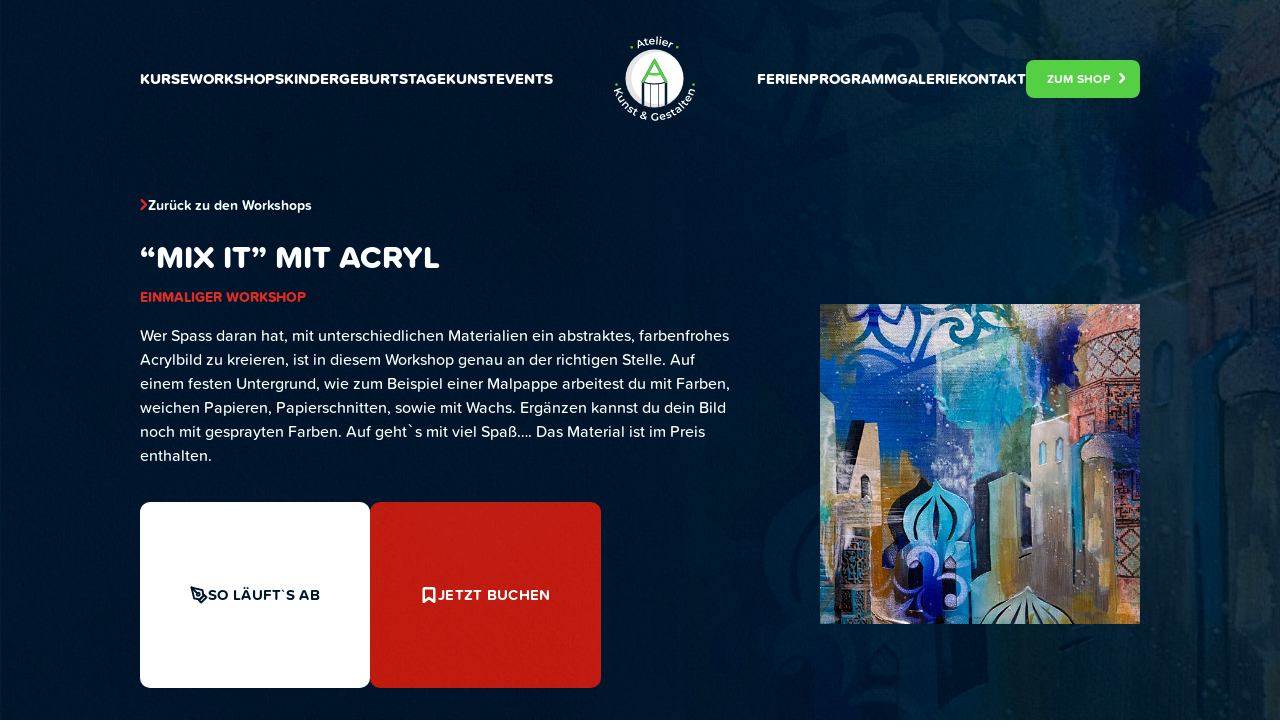

--- FILE ---
content_type: text/html; charset=UTF-8
request_url: https://atelier-delatron.de/workshop/mix-it-mit-acryl
body_size: 35337
content:
<!doctype html><html lang="de" class="no-js"><head><meta charset="UTF-8"><meta name="viewport" content="width=device-width, initial-scale=1, maximum-scale=1"><link rel="icon" href="https://atelier-delatron.de/wp-content/themes/atelier_theme/assets/img/favicon/favicon.svg"><link rel="icon" type="image/ico" sizes="256x256" href="https://atelier-delatron.de/wp-content/themes/atelier_theme/assets/img/favicon/favicon.ico"><meta http-equiv="X-UA-Compatible" content="IE=edge,chrome=1"><meta name="viewport" content="width=device-width, initial-scale=1.0, maximum-scale=1.0, user-scalable=0" /><meta name="description" content=""><meta name="theme-color" content="#00162e"><meta name='robots' content='index, follow, max-image-preview:large, max-snippet:-1, max-video-preview:-1' />  <script data-cfasync="false" data-pagespeed-no-defer>var gtm4wp_datalayer_name = "dataLayer";
	var dataLayer = dataLayer || [];
	const gtm4wp_use_sku_instead = false;
	const gtm4wp_id_prefix = '';
	const gtm4wp_remarketing = false;
	const gtm4wp_eec = true;
	const gtm4wp_classicec = false;
	const gtm4wp_currency = 'EUR';
	const gtm4wp_product_per_impression = 10;
	const gtm4wp_needs_shipping_address = false;
	const gtm4wp_business_vertical = 'retail';
	const gtm4wp_business_vertical_id = 'id';
	const gtm4wp_clear_ecommerce = false;</script> <title>&quot;Mix It&quot; mit Acryl - Atelier Kunst &amp; Gestalten</title><link rel="canonical" href="https://atelier-delatron.de/workshop/mix-it-mit-acryl" /><meta property="og:locale" content="de_DE" /><meta property="og:type" content="article" /><meta property="og:title" content="&quot;Mix It&quot; mit Acryl" /><meta property="og:url" content="https://atelier-delatron.de/workshop/mix-it-mit-acryl" /><meta property="og:site_name" content="Atelier Kunst &amp; Gestalten" /><meta property="article:publisher" content="https://www.facebook.com/atelierdelatron" /><meta property="article:modified_time" content="2025-02-03T13:23:20+00:00" /><meta property="og:image" content="https://atelier-delatron.de/wp-content/uploads/2022/05/Mix-it-mit-Acryl-e1651522276886.jpg" /><meta property="og:image:width" content="519" /><meta property="og:image:height" content="519" /><meta property="og:image:type" content="image/jpeg" /><meta name="twitter:card" content="summary_large_image" /><meta name="twitter:label1" content="Geschätzte Lesezeit" /><meta name="twitter:data1" content="1 Minute" /> <script type="application/ld+json" class="yoast-schema-graph">{"@context":"https://schema.org","@graph":[{"@type":"WebPage","@id":"https://atelier-delatron.de/workshop/mix-it-mit-acryl","url":"https://atelier-delatron.de/workshop/mix-it-mit-acryl","name":"\"Mix It\" mit Acryl - Atelier Kunst &amp; Gestalten","isPartOf":{"@id":"https://atelier-delatron.de/#website"},"primaryImageOfPage":{"@id":"https://atelier-delatron.de/workshop/mix-it-mit-acryl#primaryimage"},"image":{"@id":"https://atelier-delatron.de/workshop/mix-it-mit-acryl#primaryimage"},"thumbnailUrl":"https://atelier-delatron.de/wp-content/uploads/2022/05/Mix-it-mit-Acryl-e1651522276886.jpg","datePublished":"2023-04-07T19:02:46+00:00","dateModified":"2025-02-03T13:23:20+00:00","breadcrumb":{"@id":"https://atelier-delatron.de/workshop/mix-it-mit-acryl#breadcrumb"},"inLanguage":"de","potentialAction":[{"@type":"ReadAction","target":["https://atelier-delatron.de/workshop/mix-it-mit-acryl"]}]},{"@type":"ImageObject","inLanguage":"de","@id":"https://atelier-delatron.de/workshop/mix-it-mit-acryl#primaryimage","url":"https://atelier-delatron.de/wp-content/uploads/2022/05/Mix-it-mit-Acryl-e1651522276886.jpg","contentUrl":"https://atelier-delatron.de/wp-content/uploads/2022/05/Mix-it-mit-Acryl-e1651522276886.jpg","width":519,"height":519},{"@type":"BreadcrumbList","@id":"https://atelier-delatron.de/workshop/mix-it-mit-acryl#breadcrumb","itemListElement":[{"@type":"ListItem","position":1,"name":"Startseite","item":"https://atelier-delatron.de/"},{"@type":"ListItem","position":2,"name":"Workshops","item":"https://atelier-delatron.de/workshop"},{"@type":"ListItem","position":3,"name":"&#8220;Mix It&#8221; mit Acryl"}]},{"@type":"WebSite","@id":"https://atelier-delatron.de/#website","url":"https://atelier-delatron.de/","name":"Atelier Kunst &amp; Gestalten","description":"","publisher":{"@id":"https://atelier-delatron.de/#/schema/person/318a7f98ee0d01ef5f98ad8469f27fde"},"alternateName":"Atelier Delatron","potentialAction":[{"@type":"SearchAction","target":{"@type":"EntryPoint","urlTemplate":"https://atelier-delatron.de/?s={search_term_string}"},"query-input":"required name=search_term_string"}],"inLanguage":"de"},{"@type":["Person","Organization"],"@id":"https://atelier-delatron.de/#/schema/person/318a7f98ee0d01ef5f98ad8469f27fde","name":"Frauke Delatron","image":{"@type":"ImageObject","inLanguage":"de","@id":"https://atelier-delatron.de/#/schema/person/image/","url":"https://atelier-delatron.de/wp-content/uploads/2022/01/portrait_frauke-e1642278472856-600x600.webp","contentUrl":"https://atelier-delatron.de/wp-content/uploads/2022/01/portrait_frauke-e1642278472856-600x600.webp","width":800,"height":800,"caption":"Frauke Delatron"},"logo":{"@id":"https://atelier-delatron.de/#/schema/person/image/"},"description":"Mit vier Jahren habe ich bereits mit dem Malen und Zeichnen begonnen. Ich hatte Glück zwei kreative Menschen in meinem Umfeld kennen gelernt zu haben, die mir die Liebe zur Kunst vermitteln konnten. Ich habe erfahren wie wertvoll es ist, wenn Menschen dich in deinem kreativen Prozess stützen und fördern. Obwohl meine beruflichen Stationen eher sachlich ausgerichtet waren, hat mir dieses kreative Denken auch dort immer wieder zu Lösungsansätzen verholfen und mein Selbstvertrauen gestärkt. Da ich selbst Mutter von zwei Kindern bin und die täglichen Herausforderungen kenne, die die Familie während der schulische Ausbildung und auch danach prägt, habe ich meine Leidenschaft zur Berufung gemacht. Ich unterstütze Kinder und Erwachsene dabei Ihre kreative Seite intensiver zu fördern, um ihr gesamtes Potential zu erkennen und auszuschöpfen.","sameAs":["https://www.atelier-delatron.de","https://www.facebook.com/atelierdelatron","https://www.instagram.com/atelierdelatron"]}]}</script> <link rel="alternate" title="oEmbed (JSON)" type="application/json+oembed" href="https://atelier-delatron.de/wp-json/oembed/1.0/embed?url=https%3A%2F%2Fatelier-delatron.de%2Fworkshop%2Fmix-it-mit-acryl" /><link rel="alternate" title="oEmbed (XML)" type="text/xml+oembed" href="https://atelier-delatron.de/wp-json/oembed/1.0/embed?url=https%3A%2F%2Fatelier-delatron.de%2Fworkshop%2Fmix-it-mit-acryl&#038;format=xml" /><style id='wp-img-auto-sizes-contain-inline-css' type='text/css'>img:is([sizes=auto i],[sizes^="auto," i]){contain-intrinsic-size:3000px 1500px}
/*# sourceURL=wp-img-auto-sizes-contain-inline-css */</style><style id='wp-emoji-styles-inline-css' type='text/css'>img.wp-smiley, img.emoji {
		display: inline !important;
		border: none !important;
		box-shadow: none !important;
		height: 1em !important;
		width: 1em !important;
		margin: 0 0.07em !important;
		vertical-align: -0.1em !important;
		background: none !important;
		padding: 0 !important;
	}
/*# sourceURL=wp-emoji-styles-inline-css */</style><style id='classic-theme-styles-inline-css' type='text/css'>/*! This file is auto-generated */
.wp-block-button__link{color:#fff;background-color:#32373c;border-radius:9999px;box-shadow:none;text-decoration:none;padding:calc(.667em + 2px) calc(1.333em + 2px);font-size:1.125em}.wp-block-file__button{background:#32373c;color:#fff;text-decoration:none}
/*# sourceURL=/wp-includes/css/classic-themes.min.css */</style><link rel='stylesheet' id='contact-form-7-css' href='https://atelier-delatron.de/wp-content/plugins/contact-form-7/includes/css/styles.css?ver=6.0.1' media='all' /><link rel='stylesheet' id='sumup-checkout-css' href='https://atelier-delatron.de/wp-content/plugins/sumup-payment-gateway-for-woocommerce/assets/css/checkout/modal.min.css?ver=2.5.5' media='all' /><style id='woocommerce-inline-inline-css' type='text/css'>.woocommerce form .form-row .required { visibility: visible; }
/*# sourceURL=woocommerce-inline-inline-css */</style><link rel='stylesheet' id='normalize-css' href='https://atelier-delatron.de/wp-content/themes/atelier_theme/assets/css/normalize.min.css?ver=1.5.0' media='all' /><link rel='stylesheet' id='atelierstyle-css' href='https://atelier-delatron.de/wp-content/themes/atelier_theme/assets/css/main.css?ver=1.5.0' media='all' /><link rel='stylesheet' id='borlabs-cookie-css' href='https://atelier-delatron.de/wp-content/cache/borlabs-cookie/borlabs-cookie_1_de.css?ver=2.2.68-74' media='all' /><link rel='stylesheet' id='woocommerce-gzd-layout-css' href='https://atelier-delatron.de/wp-content/plugins/woocommerce-germanized/build/static/layout-styles.css?ver=3.18.5' media='all' /><style id='woocommerce-gzd-layout-inline-css' type='text/css'>.woocommerce-checkout .shop_table { background-color: #ffffff; } .product p.deposit-packaging-type { font-size: 1.25em !important; } p.woocommerce-shipping-destination { display: none; }
                .wc-gzd-nutri-score-value-a {
                    background: url(https://atelier-delatron.de/wp-content/plugins/woocommerce-germanized/assets/images/nutri-score-a.svg) no-repeat;
                }
                .wc-gzd-nutri-score-value-b {
                    background: url(https://atelier-delatron.de/wp-content/plugins/woocommerce-germanized/assets/images/nutri-score-b.svg) no-repeat;
                }
                .wc-gzd-nutri-score-value-c {
                    background: url(https://atelier-delatron.de/wp-content/plugins/woocommerce-germanized/assets/images/nutri-score-c.svg) no-repeat;
                }
                .wc-gzd-nutri-score-value-d {
                    background: url(https://atelier-delatron.de/wp-content/plugins/woocommerce-germanized/assets/images/nutri-score-d.svg) no-repeat;
                }
                .wc-gzd-nutri-score-value-e {
                    background: url(https://atelier-delatron.de/wp-content/plugins/woocommerce-germanized/assets/images/nutri-score-e.svg) no-repeat;
                }
            
/*# sourceURL=woocommerce-gzd-layout-inline-css */</style><link rel='stylesheet' id='sib-front-css-css' href='https://atelier-delatron.de/wp-content/plugins/mailin/css/mailin-front.css?ver=6.9' media='all' /> <script type="text/javascript" src="https://atelier-delatron.de/wp-includes/js/jquery/jquery.min.js?ver=3.7.1" id="jquery-core-js"></script> <script type="text/javascript" src="https://atelier-delatron.de/wp-includes/js/jquery/jquery-migrate.min.js?ver=3.4.1" id="jquery-migrate-js"></script> <script type="text/javascript" src="https://atelier-delatron.de/wp-content/themes/atelier_theme/assets/js/main.js?ver=1.5.0" id="atelierscripts-js"></script> <script type="text/javascript" src="https://atelier-delatron.de/wp-content/plugins/woocommerce/assets/js/jquery-blockui/jquery.blockUI.min.js?ver=2.70" id="jquery-blockui-js" defer="defer" data-wp-strategy="defer"></script> <script type="text/javascript" id="wc-add-to-cart-js-extra">var wc_add_to_cart_params = {"ajax_url":"/wp-admin/admin-ajax.php","wc_ajax_url":"/?wc-ajax=%%endpoint%%","i18n_view_cart":"View cart","cart_url":"https://atelier-delatron.de/warenkorb","is_cart":"","cart_redirect_after_add":"no"};
//# sourceURL=wc-add-to-cart-js-extra</script> <script type="text/javascript" src="https://atelier-delatron.de/wp-content/plugins/woocommerce/assets/js/frontend/add-to-cart.min.js?ver=8.5.4" id="wc-add-to-cart-js" defer="defer" data-wp-strategy="defer"></script> <script type="text/javascript" src="https://atelier-delatron.de/wp-content/plugins/woocommerce/assets/js/js-cookie/js.cookie.min.js?ver=2.1.4-wc.8.5.4" id="js-cookie-js" defer="defer" data-wp-strategy="defer"></script> <script type="text/javascript" id="woocommerce-js-extra">var woocommerce_params = {"ajax_url":"/wp-admin/admin-ajax.php","wc_ajax_url":"/?wc-ajax=%%endpoint%%"};
//# sourceURL=woocommerce-js-extra</script> <script type="text/javascript" src="https://atelier-delatron.de/wp-content/plugins/woocommerce/assets/js/frontend/woocommerce.min.js?ver=8.5.4" id="woocommerce-js" defer="defer" data-wp-strategy="defer"></script> <script type="text/javascript" src="https://atelier-delatron.de/wp-content/plugins/duracelltomi-google-tag-manager/dist/js/gtm4wp-woocommerce-enhanced.js?ver=1.19.1" id="gtm4wp-woocommerce-enhanced-js"></script> <script type="text/javascript" id="borlabs-cookie-prioritize-js-extra">var borlabsCookiePrioritized = {"domain":"atelier-delatron.de","path":"/","version":"1","bots":"1","optInJS":{"essential":{"google-tag-manager":"[base64]/[base64]"},"statistics":{"google-analytics":"PHNjcmlwdD4NCndpbmRvdy5kYXRhTGF5ZXIgPSB3aW5kb3cuZGF0YUxheWVyIHx8IFtdOw0KICB3aW5kb3cuZGF0YUxheWVyLnB1c2goew0KICAgIGV2ZW50OiAnYm9ybGFic0Nvb2tpZU9wdEluR29vZ2xlQW5hbHl0aWNzJywNCiAgfSk7DQo8L3NjcmlwdD4="}}};
//# sourceURL=borlabs-cookie-prioritize-js-extra</script> <script type="text/javascript" src="https://atelier-delatron.de/wp-content/plugins/borlabs-cookie/assets/javascript/borlabs-cookie-prioritize.min.js?ver=2.2.68" id="borlabs-cookie-prioritize-js"></script> <script type="text/javascript" id="wc-cart-fragments-js-extra">var wc_cart_fragments_params = {"ajax_url":"/wp-admin/admin-ajax.php","wc_ajax_url":"/?wc-ajax=%%endpoint%%","cart_hash_key":"wc_cart_hash_f8e98d5fbf37d3ee60d64bf7c5189a9f","fragment_name":"wc_fragments_f8e98d5fbf37d3ee60d64bf7c5189a9f","request_timeout":"5000"};
//# sourceURL=wc-cart-fragments-js-extra</script> <script type="text/javascript" src="https://atelier-delatron.de/wp-content/plugins/woocommerce/assets/js/frontend/cart-fragments.min.js?ver=8.5.4" id="wc-cart-fragments-js" defer="defer" data-wp-strategy="defer"></script> <script type="text/javascript" id="sib-front-js-js-extra">var sibErrMsg = {"invalidMail":"Please fill out valid email address","requiredField":"Please fill out required fields","invalidDateFormat":"Please fill out valid date format","invalidSMSFormat":"Please fill out valid phone number"};
var ajax_sib_front_object = {"ajax_url":"https://atelier-delatron.de/wp-admin/admin-ajax.php","ajax_nonce":"ab70df55be","flag_url":"https://atelier-delatron.de/wp-content/plugins/mailin/img/flags/"};
//# sourceURL=sib-front-js-js-extra</script> <script type="text/javascript" src="https://atelier-delatron.de/wp-content/plugins/mailin/js/mailin-front.js?ver=1706648819" id="sib-front-js-js"></script> <link rel="https://api.w.org/" href="https://atelier-delatron.de/wp-json/" /><link rel="alternate" title="JSON" type="application/json" href="https://atelier-delatron.de/wp-json/wp/v2/workshop/6476" />  <script data-cfasync="false" data-pagespeed-no-defer>var dataLayer_content = {"pagePostType":"workshop","pagePostType2":"single-workshop","pagePostAuthor":"Lucas Delatron"};
	dataLayer.push( dataLayer_content );</script> <script type="text/javascript">console.warn && console.warn("[GTM4WP] Google Tag Manager container code placement set to OFF !!!");
	console.warn && console.warn("[GTM4WP] Data layer codes are active but GTM container must be loaded using custom coding !!!");</script> <meta name="p:domain_verify" content="1f47735cbeedbab82f8c71bac2d05c81"/><meta name="google-site-verification" content="uvNhkntyZ2RAxyIQHzRmoFfKpiWQVtu-KIaK7WuHHqQ" /> <script type="text/javascript">var ajaxurl = "https://atelier-delatron.de/wp-admin/admin-ajax.php";</script> <noscript><style>.woocommerce-product-gallery{ opacity: 1 !important; }</style></noscript>  <script>if('1'==='1'){(function(w,d,s,l,i){w[l]=w[l]||[];w[l].push({"gtm.start":
new Date().getTime(),event:"gtm.js"});var f=d.getElementsByTagName(s)[0],
j=d.createElement(s),dl=l!="dataLayer"?"&l="+l:"";j.async=true;j.src=
"https://www.googletagmanager.com/gtm.js?id="+i+dl;f.parentNode.insertBefore(j,f);
})(window,document,"script","dataLayer","GTM-P83K456");}</script> <style type="text/css" id="filter-everything-inline-css">.wpc-orderby-select{width:100%}.wpc-filters-open-button-container{display:none}.wpc-debug-message{padding:16px;font-size:14px;border:1px dashed #ccc;margin-bottom:20px}.wpc-debug-title{visibility:hidden}.wpc-button-inner,.wpc-chip-content{display:flex;align-items:center}.wpc-icon-html-wrapper{position:relative;margin-right:10px;top:2px}.wpc-icon-html-wrapper span{display:block;height:1px;width:18px;border-radius:3px;background:#2c2d33;margin-bottom:4px;position:relative}span.wpc-icon-line-1:after,span.wpc-icon-line-2:after,span.wpc-icon-line-3:after{content:"";display:block;width:3px;height:3px;border:1px solid #2c2d33;background-color:#fff;position:absolute;top:-2px;box-sizing:content-box}span.wpc-icon-line-3:after{border-radius:50%;left:2px}span.wpc-icon-line-1:after{border-radius:50%;left:5px}span.wpc-icon-line-2:after{border-radius:50%;left:12px}body .wpc-filters-open-button-container a.wpc-filters-open-widget,body .wpc-filters-open-button-container a.wpc-open-close-filters-button{display:inline-block;text-align:left;border:1px solid #2c2d33;border-radius:2px;line-height:1.5;padding:7px 12px;background-color:transparent;color:#2c2d33;box-sizing:border-box;text-decoration:none!important;font-weight:400;transition:none;position:relative}@media screen and (max-width:768px){.wpc_show_bottom_widget .wpc-filters-open-button-container,.wpc_show_open_close_button .wpc-filters-open-button-container{display:block}.wpc_show_bottom_widget .wpc-filters-open-button-container{margin-top:1em;margin-bottom:1em}}</style> <script src="https://cdn.brevo.com/js/sdk-loader.js" async></script><script>window.Brevo = window.Brevo || [];
                        Brevo.push([
                            "init",
                        {
                            client_key:"9pk44gcrduse2i3ov52mq8fk",email_id : "",},]);</script> </head><body class="wp-singular workshop-template-default single single-workshop postid-6476 wp-theme-atelier_theme theme-atelier_theme woocommerce-no-js mix-it-mit-acryl"> <a class="booking-reminder --hidden --closed" href="https://buchung.atelier-delatron.de"> <svg class="feather feather-icon --size- --color-" stroke-width="3"> <use href="https://atelier-delatron.de/wp-content/themes/atelier_theme/assets/feather-sprite.svg#bookmark" /> </svg><div class="booking-reminder__text"> <span>Buchung abschließen</span><p></p></div> </a><div id="gtm-values" data-website-mode="atelier" data-traffic-type="external"></div><header class="header --hidden-on-load  header--atelier" data-show-offset=""><div class="header-bar --color-main --hero-false"><nav class="wrapper"><div class="nav"><ul><li id="menu-item-6436" class="--underline-blue menu-item menu-item-type-custom menu-item-object-custom level-0 menu-item-6436"><a href="https://atelier-delatron.de/kurs">Kurse</a></li><li id="menu-item-6437" class="--underline-red menu-item menu-item-type-custom menu-item-object-custom level-0 menu-item-6437"><a href="https://atelier-delatron.de/workshop">Workshops</a></li><li id="menu-item-6439" class="menu-item menu-item-type-custom menu-item-object-custom level-0 menu-item-6439"><a href="https://atelier-delatron.de/kindergeburtstag">Kindergeburtstage</a></li><li id="menu-item-6438" class="--underline-pink menu-item menu-item-type-custom menu-item-object-custom level-0 menu-item-6438"><a href="https://atelier-delatron.de/kunstevent">Kunstevents</a></li></ul></div><div class="header-logo-container"> <a class="header-logo header-logo--shifted" href="https://atelier-delatron.de"><img src="https://atelier-delatron.de/wp-content/themes/atelier_theme/assets/img/logos/logo_4.svg" height="85" width="85" alt="Atelier Kunst & Gestalten Logo"></a> <img class="header-drop _vp-desktop" src="data:image/svg+xml,%3Csvg xmlns='http://www.w3.org/2000/svg' width='156.474' height='44' viewBox='0 0 156.474 44'%3E%3Cpath id='Differenzmenge_36' data-name='Differenzmenge 36' d='M960,126a62.968,62.968,0,0,1-54.279-31h-.055a28.348,28.348,0,0,0-9.948-9.315A29.157,29.157,0,0,0,882,82l156.474,0a29.176,29.176,0,0,0-14,3.572A28.34,28.34,0,0,0,1014.326,95h-.047A63.391,63.391,0,0,1,991.7,117.458,62.714,62.714,0,0,1,960,126Z' transform='translate(-882 -82)' fill='%23fff'/%3E%3C/svg%3E%0A" alt=""> <img class="header-drop _vp-mobile" src="data:image/svg+xml,%3Csvg xmlns='http://www.w3.org/2000/svg' width='131' height='31.999' viewBox='0 0 131 31.999'%3E%3Cpath id='Schnittmenge_7' data-name='Schnittmenge 7' d='M248.969,104.544a53.932,53.932,0,0,1-21.6-10.645,54.36,54.36,0,0,1-8.4-8.524h-.076a28.736,28.736,0,0,0-9.905-8.124,29.047,29.047,0,0,0-6.223-2.245A29.555,29.555,0,0,0,196,74.211V74H327v.209h-.052a29.5,29.5,0,0,0-6.941.824,28.929,28.929,0,0,0-6.325,2.336,28.635,28.635,0,0,0-9.981,8.409,54.383,54.383,0,0,1-18.426,14.736,53.8,53.8,0,0,1-11.381,4.059,54.569,54.569,0,0,1-24.926-.031Z' transform='translate(-196 -74.003)' fill='%23fff'/%3E%3C/svg%3E%0A" alt=""></div><div class="nav"><ul><li id="menu-item-6440" class="--underline-yellow menu-item menu-item-type-custom menu-item-object-custom level-0 menu-item-6440"><a href="https://atelier-delatron.de/ferienprogramm">Ferienprogramm</a></li><li id="menu-item-3885" class="menu-item menu-item-type-post_type menu-item-object-page level-0 menu-item-3885"><a href="https://atelier-delatron.de/galerie">Galerie</a></li><li id="menu-item-4048" class="menu-item menu-item-type-post_type menu-item-object-page level-0 menu-item-4048"><a href="https://atelier-delatron.de/kontakt">Kontakt</a></li><li id="menu-item-4054" class="nav__toggle__site --to-shop menu-item menu-item-type-post_type menu-item-object-page level-0 menu-item-4054"><a href="https://atelier-delatron.de/shop">zum Shop</a></li></ul></div><div class="hamburger hamburger--squeeze _vp-mobile"><div class="hamburger-box"><div class="hamburger-inner"></div></div></div></nav></div><div class="header__dropdown header__dropdown__mobile" style="display:none;"><div class="dropdown__links"><ul><li class='dropdown__links__item main --color-blue'> <a class='main-link' href='https://atelier-delatron.de/kurs'><div><p class='title__arrow'>Kurse<noscript><img src='https://atelier-delatron.de/wp-content/themes/atelier_theme/assets/img/elements/arrow_dropdown_dark.svg' alt=''></noscript><img class="lazyload" src='data:image/svg+xml,%3Csvg%20xmlns=%22http://www.w3.org/2000/svg%22%20viewBox=%220%200%20210%20140%22%3E%3C/svg%3E' data-src='https://atelier-delatron.de/wp-content/themes/atelier_theme/assets/img/elements/arrow_dropdown_dark.svg' alt=''></p> <span>im 14-Tage-Rhythmus</span></div><noscript><img class='image' src='https://atelier-delatron.de/wp-content/uploads/2022/07/thumbnail_kurse_200x200.jpg' alt=''></noscript><img class='lazyload image' src='data:image/svg+xml,%3Csvg%20xmlns=%22http://www.w3.org/2000/svg%22%20viewBox=%220%200%20210%20140%22%3E%3C/svg%3E' data-src='https://atelier-delatron.de/wp-content/uploads/2022/07/thumbnail_kurse_200x200.jpg' alt=''></a><ul class='submenu' style='display:none;'></ul></li><li class='dropdown__links__item main --color-red'> <a class='main-link' href='https://atelier-delatron.de/workshop'><div><p class='title__arrow'>Workshops<noscript><img src='https://atelier-delatron.de/wp-content/themes/atelier_theme/assets/img/elements/arrow_dropdown_dark.svg' alt=''></noscript><img class="lazyload" src='data:image/svg+xml,%3Csvg%20xmlns=%22http://www.w3.org/2000/svg%22%20viewBox=%220%200%20210%20140%22%3E%3C/svg%3E' data-src='https://atelier-delatron.de/wp-content/themes/atelier_theme/assets/img/elements/arrow_dropdown_dark.svg' alt=''></p> <span>Im Atelier Kunst &#038; Gestalten</span></div><noscript><img class='image' src='https://atelier-delatron.de/wp-content/uploads/2022/07/thumbnail_workshops_200x200.jpg' alt=''></noscript><img class='lazyload image' src='data:image/svg+xml,%3Csvg%20xmlns=%22http://www.w3.org/2000/svg%22%20viewBox=%220%200%20210%20140%22%3E%3C/svg%3E' data-src='https://atelier-delatron.de/wp-content/uploads/2022/07/thumbnail_workshops_200x200.jpg' alt=''></a><ul class='submenu' style='display:none;'></ul></li><li class='dropdown__links__item main --color-green'> <a class='main-link' href='https://atelier-delatron.de/kindergeburtstag'><div><p class='title__arrow'>Kindergeburtstage<noscript><img src='https://atelier-delatron.de/wp-content/themes/atelier_theme/assets/img/elements/arrow_dropdown_dark.svg' alt=''></noscript><img class="lazyload" src='data:image/svg+xml,%3Csvg%20xmlns=%22http://www.w3.org/2000/svg%22%20viewBox=%220%200%20210%20140%22%3E%3C/svg%3E' data-src='https://atelier-delatron.de/wp-content/themes/atelier_theme/assets/img/elements/arrow_dropdown_dark.svg' alt=''></p> <span>Mit deinen Freunden</span></div><noscript><img class='image' src='https://atelier-delatron.de/wp-content/uploads/2022/07/thumbnail_geburtstage_200x200.jpg' alt=''></noscript><img class='lazyload image' src='data:image/svg+xml,%3Csvg%20xmlns=%22http://www.w3.org/2000/svg%22%20viewBox=%220%200%20210%20140%22%3E%3C/svg%3E' data-src='https://atelier-delatron.de/wp-content/uploads/2022/07/thumbnail_geburtstage_200x200.jpg' alt=''></a><ul class='submenu' style='display:none;'></ul></li><li class='dropdown__links__item main --color-pink'> <a class='main-link' href='https://atelier-delatron.de/kunstevent'><div><p class='title__arrow'>Kunstevents<noscript><img src='https://atelier-delatron.de/wp-content/themes/atelier_theme/assets/img/elements/arrow_dropdown_dark.svg' alt=''></noscript><img class="lazyload" src='data:image/svg+xml,%3Csvg%20xmlns=%22http://www.w3.org/2000/svg%22%20viewBox=%220%200%20210%20140%22%3E%3C/svg%3E' data-src='https://atelier-delatron.de/wp-content/themes/atelier_theme/assets/img/elements/arrow_dropdown_dark.svg' alt=''></p> <span>Nach deinen Wünschen</span></div><noscript><img class='image' src='https://atelier-delatron.de/wp-content/uploads/2022/07/thumbnail_kunstevents_200x200.jpg' alt=''></noscript><img class='lazyload image' src='data:image/svg+xml,%3Csvg%20xmlns=%22http://www.w3.org/2000/svg%22%20viewBox=%220%200%20210%20140%22%3E%3C/svg%3E' data-src='https://atelier-delatron.de/wp-content/uploads/2022/07/thumbnail_kunstevents_200x200.jpg' alt=''></a><ul class='submenu' style='display:none;'></ul></li><li class='dropdown__links__item main --color-yellow'> <a class='main-link' href='https://atelier-delatron.de/ferienprogramm'><div><p class='title__arrow'>Ferienprogramm<noscript><img src='https://atelier-delatron.de/wp-content/themes/atelier_theme/assets/img/elements/arrow_dropdown_dark.svg' alt=''></noscript><img class="lazyload" src='data:image/svg+xml,%3Csvg%20xmlns=%22http://www.w3.org/2000/svg%22%20viewBox=%220%200%20210%20140%22%3E%3C/svg%3E' data-src='https://atelier-delatron.de/wp-content/themes/atelier_theme/assets/img/elements/arrow_dropdown_dark.svg' alt=''></p> <span>in den Sommerferien</span></div><noscript><img class='image' src='https://atelier-delatron.de/wp-content/uploads/2022/07/thumbnail_ferienprogramm_200x200.jpg' alt=''></noscript><img class='lazyload image' src='data:image/svg+xml,%3Csvg%20xmlns=%22http://www.w3.org/2000/svg%22%20viewBox=%220%200%20210%20140%22%3E%3C/svg%3E' data-src='https://atelier-delatron.de/wp-content/uploads/2022/07/thumbnail_ferienprogramm_200x200.jpg' alt=''></a><ul class='submenu' style='display:none;'></ul></li></ul></div><div class="dropdown__dark"><ul><li> <a class='button --color-main-light ' href='https://atelier-delatron.de/galerie'> <span class='title__arrow'>Galerie<noscript><img src='https://atelier-delatron.de/wp-content/themes/atelier_theme/assets/img/elements/arrow_dropdown_white.svg' alt=''></noscript><img class="lazyload" src='data:image/svg+xml,%3Csvg%20xmlns=%22http://www.w3.org/2000/svg%22%20viewBox=%220%200%20210%20140%22%3E%3C/svg%3E' data-src='https://atelier-delatron.de/wp-content/themes/atelier_theme/assets/img/elements/arrow_dropdown_white.svg' alt=''></span> <noscript><img class='icon' src='https://atelier-delatron.de/wp-content/uploads/2022/07/Gruppe-2907.svg' alt=''></noscript><img class='lazyload icon' src='data:image/svg+xml,%3Csvg%20xmlns=%22http://www.w3.org/2000/svg%22%20viewBox=%220%200%20210%20140%22%3E%3C/svg%3E' data-src='https://atelier-delatron.de/wp-content/uploads/2022/07/Gruppe-2907.svg' alt=''> <noscript><img class='icon__bg' src='https://atelier-delatron.de/wp-content/uploads/2022/07/Gruppe-2907.svg' alt=''></noscript><img class='lazyload icon__bg' src='data:image/svg+xml,%3Csvg%20xmlns=%22http://www.w3.org/2000/svg%22%20viewBox=%220%200%20210%20140%22%3E%3C/svg%3E' data-src='https://atelier-delatron.de/wp-content/uploads/2022/07/Gruppe-2907.svg' alt=''> </a></li><li> <a class='button --color-main-light ' href='https://atelier-delatron.de/kontakt'> <span class='title__arrow'>Kontakt<noscript><img src='https://atelier-delatron.de/wp-content/themes/atelier_theme/assets/img/elements/arrow_dropdown_white.svg' alt=''></noscript><img class="lazyload" src='data:image/svg+xml,%3Csvg%20xmlns=%22http://www.w3.org/2000/svg%22%20viewBox=%220%200%20210%20140%22%3E%3C/svg%3E' data-src='https://atelier-delatron.de/wp-content/themes/atelier_theme/assets/img/elements/arrow_dropdown_white.svg' alt=''></span> <noscript><img class='icon' src='https://atelier-delatron.de/wp-content/uploads/2022/07/Gruppe-2908.svg' alt=''></noscript><img class='lazyload icon' src='data:image/svg+xml,%3Csvg%20xmlns=%22http://www.w3.org/2000/svg%22%20viewBox=%220%200%20210%20140%22%3E%3C/svg%3E' data-src='https://atelier-delatron.de/wp-content/uploads/2022/07/Gruppe-2908.svg' alt=''> <noscript><img class='icon__bg' src='https://atelier-delatron.de/wp-content/uploads/2022/07/Gruppe-2908.svg' alt=''></noscript><img class='lazyload icon__bg' src='data:image/svg+xml,%3Csvg%20xmlns=%22http://www.w3.org/2000/svg%22%20viewBox=%220%200%20210%20140%22%3E%3C/svg%3E' data-src='https://atelier-delatron.de/wp-content/uploads/2022/07/Gruppe-2908.svg' alt=''> </a></li><li> <a class='button --color-main-light nav__toggle__site --to-shop' href='https://atelier-delatron.de/shop'> <span class='title__arrow'>Zum Shop<noscript><img src='https://atelier-delatron.de/wp-content/themes/atelier_theme/assets/img/elements/arrow_dropdown_white.svg' alt=''></noscript><img class="lazyload" src='data:image/svg+xml,%3Csvg%20xmlns=%22http://www.w3.org/2000/svg%22%20viewBox=%220%200%20210%20140%22%3E%3C/svg%3E' data-src='https://atelier-delatron.de/wp-content/themes/atelier_theme/assets/img/elements/arrow_dropdown_white.svg' alt=''></span> <noscript><img class='icon' src='https://atelier-delatron.de/wp-content/uploads/2022/07/Gruppe-2909.svg' alt=''></noscript><img class='lazyload icon' src='data:image/svg+xml,%3Csvg%20xmlns=%22http://www.w3.org/2000/svg%22%20viewBox=%220%200%20210%20140%22%3E%3C/svg%3E' data-src='https://atelier-delatron.de/wp-content/uploads/2022/07/Gruppe-2909.svg' alt=''> <noscript><img class='icon__bg' src='https://atelier-delatron.de/wp-content/uploads/2022/07/Gruppe-2909.svg' alt=''></noscript><img class='lazyload icon__bg' src='data:image/svg+xml,%3Csvg%20xmlns=%22http://www.w3.org/2000/svg%22%20viewBox=%220%200%20210%20140%22%3E%3C/svg%3E' data-src='https://atelier-delatron.de/wp-content/uploads/2022/07/Gruppe-2909.svg' alt=''> </a></li></ul><ul class="nav--law"><li id="menu-item-5980" class="menu-item menu-item-type-post_type menu-item-object-page level-0 menu-item-5980"><a href="https://atelier-delatron.de/impressum">Impressum</a></li><li id="menu-item-5979" class="menu-item menu-item-type-post_type menu-item-object-page menu-item-privacy-policy level-0 menu-item-5979"><a rel="privacy-policy" href="https://atelier-delatron.de/datenschutz">Datenschutz</a></li><li id="menu-item-6749" class="menu-item menu-item-type-post_type menu-item-object-page level-0 menu-item-6749"><a href="https://atelier-delatron.de/agb">AGB</a></li></ul> <noscript><img class='paper-structure' src='https://atelier-delatron.de/wp-content/themes/atelier_theme/assets/img/elements/paper_structure_500x.jpg' alt=''></noscript><img class='lazyload paper-structure' src='data:image/svg+xml,%3Csvg%20xmlns=%22http://www.w3.org/2000/svg%22%20viewBox=%220%200%20210%20140%22%3E%3C/svg%3E' data-src='https://atelier-delatron.de/wp-content/themes/atelier_theme/assets/img/elements/paper_structure_500x.jpg' alt=''></div></div></header><main id="main"><main role="main" class="website"><section><style>body {
                overflow-x: unset !important;
            }</style><style>:root {
                --product-color: #de332a;
                --product-color-1: #de332a;
                --product-color-2: #de332a;
            }</style><article id="post-6476" class="post-6476 workshop type-workshop status-publish has-post-thumbnail hentry"><div id="6476" class="page__start product__header --background-image"><div class="header-bar --color-white --hero-true"><div class="wrapper"><div class="nav"><ul><li class="--underline-blue menu-item menu-item-type-custom menu-item-object-custom level-0 menu-item-6436"><a href="https://atelier-delatron.de/kurs">Kurse</a></li><li class="--underline-red menu-item menu-item-type-custom menu-item-object-custom level-0 menu-item-6437"><a href="https://atelier-delatron.de/workshop">Workshops</a></li><li class="menu-item menu-item-type-custom menu-item-object-custom level-0 menu-item-6439"><a href="https://atelier-delatron.de/kindergeburtstag">Kindergeburtstage</a></li><li class="--underline-pink menu-item menu-item-type-custom menu-item-object-custom level-0 menu-item-6438"><a href="https://atelier-delatron.de/kunstevent">Kunstevents</a></li></ul></div><div class="header-logo-container"> <a class="header-logo " href="https://atelier-delatron.de"><noscript><img src="https://atelier-delatron.de/wp-content/themes/atelier_theme/assets/img/logos/logo_4_light.svg" height="85" width="85" alt="Atelier Kunst & Gestalten Logo"></noscript><img class="lazyload" src='data:image/svg+xml,%3Csvg%20xmlns=%22http://www.w3.org/2000/svg%22%20viewBox=%220%200%2085%2085%22%3E%3C/svg%3E' data-src="https://atelier-delatron.de/wp-content/themes/atelier_theme/assets/img/logos/logo_4_light.svg" height="85" width="85" alt="Atelier Kunst & Gestalten Logo"></a></div><div class="nav"><ul><li class="--underline-yellow menu-item menu-item-type-custom menu-item-object-custom level-0 menu-item-6440"><a href="https://atelier-delatron.de/ferienprogramm">Ferienprogramm</a></li><li class="menu-item menu-item-type-post_type menu-item-object-page level-0 menu-item-3885"><a href="https://atelier-delatron.de/galerie">Galerie</a></li><li class="menu-item menu-item-type-post_type menu-item-object-page level-0 menu-item-4048"><a href="https://atelier-delatron.de/kontakt">Kontakt</a></li><li class="nav__toggle__site --to-shop menu-item menu-item-type-post_type menu-item-object-page level-0 menu-item-4054"><a href="https://atelier-delatron.de/shop">zum Shop</a></li></ul></div><div class="hamburger hamburger--squeeze _vp-mobile"><div class="hamburger-box"><div class="hamburger-inner"></div></div></div></div></div><div class="wrapper"> <a class="button--back button-link --color-red --direction-left" href="https://atelier-delatron.de/workshop" target="_self"> <span>Zurück zu den Workshops</span> <svg class="arrow" width="8" height="12" viewBox="0 0 6 10" fill="none" xmlns="http://www.w3.org/2000/svg"> <path d="M1.00012 9.32739C1.26532 9.32734 1.51954 9.22197 1.70703 9.03442L5.37012 5.37036C5.55767 5.18287 5.66303 4.92852 5.66309 4.66333C5.66303 4.39814 5.55767 4.14379 5.37012 3.9563L1.70703 0.294189C1.5195 0.106718 1.26529 0.0012207 1.00012 0.0012207C0.734958 0.0012207 0.480619 0.106718 0.293091 0.294189C0.10562 0.481717 0.000244141 0.736057 0.000244141 1.00122C0.000244141 1.26638 0.10562 1.52072 0.293091 1.70825L3.24915 4.66333L0.293091 7.62036C0.10562 7.80789 0.000244141 8.06223 0.000244141 8.32739C0.000244141 8.59256 0.10562 8.8469 0.293091 9.03442C0.480584 9.22197 0.734927 9.32734 1.00012 9.32739Z" fill="#55D045" /> </svg> </a><div class="header__content"><div class="header__text"><h1 class="title"> &#8220;Mix It&#8221; mit Acryl</h1><p class="h6 subline">Einmaliger Workshop</p><p class="description">Wer Spass daran hat, mit unterschiedlichen Materialien ein abstraktes, farbenfrohes Acrylbild zu kreieren, ist in diesem Workshop genau an der richtigen Stelle. Auf einem festen Untergrund, wie zum Beispiel einer Malpappe arbeitest du mit Farben, weichen Papieren, Papierschnitten, sowie mit Wachs. Ergänzen kannst du dein Bild noch mit gesprayten Farben. Auf gehtˋs mit viel Spaß…. Das Material ist im Preis enthalten.</p><div class="two-buttons"> <a class="button --color-white --size- " href="#services" target="_self" > <svg class="feather feather-icon --size-small --color-white" stroke-width="3"> <use href="https://atelier-delatron.de/wp-content/themes/atelier_theme/assets/feather-sprite.svg#pen-tool" /> </svg> <span>So läuft`s ab</span> </a> <a class="button --color-red --size- " href="https://buchung.atelier-delatron.de/buchung/6476" target="_blank" > <svg class="feather feather-icon --size-small --color-white" stroke-width="3"> <use href="https://atelier-delatron.de/wp-content/themes/atelier_theme/assets/feather-sprite.svg#bookmark" /> </svg> <span>Jetzt Buchen</span> </a></div></div> <noscript><img class="image" src="https://atelier-delatron.de/wp-content/uploads/2022/05/Mix-it-mit-Acryl-e1651522276886.jpg" alt=""></noscript><img class="lazyload image" src='data:image/svg+xml,%3Csvg%20xmlns=%22http://www.w3.org/2000/svg%22%20viewBox=%220%200%20210%20140%22%3E%3C/svg%3E' data-src="https://atelier-delatron.de/wp-content/uploads/2022/05/Mix-it-mit-Acryl-e1651522276886.jpg" alt=""></div></div> <noscript><img class="background__image" src="https://atelier-delatron.de/wp-content/uploads/2022/05/Mix-it-mit-Acryl-e1651522276886.jpg" alt=""></noscript><img class="lazyload background__image" src='data:image/svg+xml,%3Csvg%20xmlns=%22http://www.w3.org/2000/svg%22%20viewBox=%220%200%20210%20140%22%3E%3C/svg%3E' data-src="https://atelier-delatron.de/wp-content/uploads/2022/05/Mix-it-mit-Acryl-e1651522276886.jpg" alt=""> <img class="paper paper-structure --ll-disabled" src="https://atelier-delatron.de/wp-content/themes/atelier_theme/assets/img/elements/paper_structure_500x.jpg" srcset="
https://atelier-delatron.de/wp-content/themes/atelier_theme/assets/img/elements/paper_structure_500x.jpg 500w,
https://atelier-delatron.de/wp-content/themes/atelier_theme/assets/img/elements/paper_structure_1000x.jpg 1000w,
https://atelier-delatron.de/wp-content/themes/atelier_theme/assets/img/elements/paper_structure_1500x.jpg 1500w,
https://atelier-delatron.de/wp-content/themes/atelier_theme/assets/img/elements/paper_structure_1920x.jpg 1920w" alt=""> <noscript><img class="background__circle" src="https://atelier-delatron.de/wp-content/themes/atelier_theme/assets/img/website/kontakt/kontakt_background_circle_red.svg" alt=""></noscript><img class="lazyload background__circle" src='data:image/svg+xml,%3Csvg%20xmlns=%22http://www.w3.org/2000/svg%22%20viewBox=%220%200%20210%20140%22%3E%3C/svg%3E' data-src="https://atelier-delatron.de/wp-content/themes/atelier_theme/assets/img/website/kontakt/kontakt_background_circle_red.svg" alt=""></div><div class="product__page"><div class="product__split wrapper"><div class="product__split__left"><div class="product__explanation" id="services"><h2 class="h3">So läuft dein Workshop ab...</h2><div class="explanation__list"><div class="list__item"><h3 class="h4">Die erste halbe Stunde</h3><p>gibt es eine Vorstellungsrunde und ich informiere alle Teilnehmer über den Ablauf des Workshops.</p> <span class="background__number">1</span></div><div class="list__item"><h3 class="h4">Wie geht es weiter?</h3><p>Da das Herstellen der flüssigen Farben sehr umfangreich ist, zeige ich euch erst wie es geht und binde euch gleich mit in den Prozess ein. Auch wenn du noch keine, oder nur wenig Erfahrung im Umgang mit Farben und Techniken hast, kannst du dich voll und ganz ins Abenteuer Farbe stürzen. Wir arbeiten Stück für Stück gemeinsam an der Umsetzung der Technik.  Der Rest ist Spass am Tun.</p> <span class="background__number">2</span></div><div class="list__item"><h3 class="h4">Das Ende</h3><p>Am Ende des Workshops sehen wir uns gemeinsam die entstandenen Bilder an, so das du siehst, was die Anderen in der Gruppe gearbeitet hat.</p> <span class="background__number">3</span></div></div><h2 class="h3">Überblick</h2><div class="product__facts"><div class="facts__list"><div class="product__title__box"><div><h6>Workshop</h6><h4>&#8220;Mix It&#8221; mit Acryl</div> <noscript><img src="https://atelier-delatron.de/wp-content/uploads/2022/05/Mix-it-mit-Acryl-e1651522276886.jpg" alt=""></noscript><img class="lazyload" src='data:image/svg+xml,%3Csvg%20xmlns=%22http://www.w3.org/2000/svg%22%20viewBox=%220%200%20210%20140%22%3E%3C/svg%3E' data-src="https://atelier-delatron.de/wp-content/uploads/2022/05/Mix-it-mit-Acryl-e1651522276886.jpg" alt=""></div><div class="item"><div><h6>Dauer</h6><span>4 Stunden</span></div><noscript><img src="https://atelier-delatron.de/wp-content/themes/atelier_theme/assets/img/icons/icon_clock_red.svg" alt=""></noscript><img class="lazyload" src='data:image/svg+xml,%3Csvg%20xmlns=%22http://www.w3.org/2000/svg%22%20viewBox=%220%200%20210%20140%22%3E%3C/svg%3E' data-src="https://atelier-delatron.de/wp-content/themes/atelier_theme/assets/img/icons/icon_clock_red.svg" alt=""></div><div class="item"><div><h6>Material</h6><span>Inkl. Material*</span></div><noscript><img src="https://atelier-delatron.de/wp-content/themes/atelier_theme/assets/img/icons/icon_infinity_red.svg" alt=""></noscript><img class="lazyload" src='data:image/svg+xml,%3Csvg%20xmlns=%22http://www.w3.org/2000/svg%22%20viewBox=%220%200%20210%20140%22%3E%3C/svg%3E' data-src="https://atelier-delatron.de/wp-content/themes/atelier_theme/assets/img/icons/icon_infinity_red.svg" alt=""></div></div></div></div></div><div class="product__split__right"><div class="product__info__sticky"><div class="price"><h3 class="price__price"> 70€</h3> <span class="price__perperson"> </span> <span class="price__duration"> 4 Stunden </span> <span class="price__background">70</span></div><div class="rest"> <a class="button --color-red --size- " href="https://buchung.atelier-delatron.de/buchung/6476" target="_blank" > <svg class="feather feather-icon --size-small --color-white" stroke-width="3"> <use href="https://atelier-delatron.de/wp-content/themes/atelier_theme/assets/feather-sprite.svg#bookmark" /> </svg> <span>Jetzt Buchen</span> </a></div></div></div></div><div class="product__book" id="book"> <noscript><img class="border__top" src="https://atelier-delatron.de/wp-content/themes/atelier_theme/assets/img/website/border_round_top_white.svg"></noscript><img class="lazyload border__top" src='data:image/svg+xml,%3Csvg%20xmlns=%22http://www.w3.org/2000/svg%22%20viewBox=%220%200%20210%20140%22%3E%3C/svg%3E' data-src="https://atelier-delatron.de/wp-content/themes/atelier_theme/assets/img/website/border_round_top_white.svg"><div class="book__content wrapper"><div class="book__info"><h2><noscript><img src="https://atelier-delatron.de/wp-content/themes/atelier_theme/assets/img/website/icon_bookmark_red.svg"></noscript><img class="lazyload" src='data:image/svg+xml,%3Csvg%20xmlns=%22http://www.w3.org/2000/svg%22%20viewBox=%220%200%20210%20140%22%3E%3C/svg%3E' data-src="https://atelier-delatron.de/wp-content/themes/atelier_theme/assets/img/website/icon_bookmark_red.svg"> Buchung</h2><h6>Wähle einen Termin</h6><p>An diesem Termin wird dein Workshop stattfinden. Eine Bestätigungsmail mit allen Informationen und dem Datum des Workshops erhältst du nach der Buchung.</p></div> <noscript><img class="arrow__right" src="https://atelier-delatron.de/wp-content/themes/atelier_theme/assets/img/website/book_arrow_right_red.svg"></noscript><img class="lazyload arrow__right" src='data:image/svg+xml,%3Csvg%20xmlns=%22http://www.w3.org/2000/svg%22%20viewBox=%220%200%20210%20140%22%3E%3C/svg%3E' data-src="https://atelier-delatron.de/wp-content/themes/atelier_theme/assets/img/website/book_arrow_right_red.svg"><div class="book__dates"><h5 class="headline">Buchung beginnen...</h5><div class="dates__list" style="color:white;"> <a class="date 1" href="https://buchung.atelier-delatron.de/buchung/6476?termId=21"><div><h5></h5><h6></h6></div><div> <span>11:00 – 15:00 Uhr</span></div> <noscript><img src="https://atelier-delatron.de/wp-content/themes/atelier_theme/assets/img/website/arrow_right_circle.svg"></noscript><img class="lazyload" src='data:image/svg+xml,%3Csvg%20xmlns=%22http://www.w3.org/2000/svg%22%20viewBox=%220%200%20210%20140%22%3E%3C/svg%3E' data-src="https://atelier-delatron.de/wp-content/themes/atelier_theme/assets/img/website/arrow_right_circle.svg"> </a></div></div></div> <noscript><img class="border__bottom" src="https://atelier-delatron.de/wp-content/themes/atelier_theme/assets/img/website/border_round_bottom_red.svg"></noscript><img class="lazyload border__bottom" src='data:image/svg+xml,%3Csvg%20xmlns=%22http://www.w3.org/2000/svg%22%20viewBox=%220%200%20210%20140%22%3E%3C/svg%3E' data-src="https://atelier-delatron.de/wp-content/themes/atelier_theme/assets/img/website/border_round_bottom_red.svg"></div><div class="faq product__faq"><div class="wrapper"><div class="faq__header"> <span>FAQ</span><h2>Häufig gestellte Fragen</h2></div><div class="faq__accordeon accordeon accordeon--closed"><div class="accordeon__item"><dt class="accordeon__header"><h5>Muss ich für den Workshop etwas mitbringen?</h5></dt><dd class="accordeon__content"><div><p>Grundsätzlich beinhalten die Workshopgebühren immer das notwendige Material. Nur bei den Erwachsenen im Acrylkurs oder bei bestimmten Workshops sind die Leinwände mitzubringen. Alles andere an Material erhältst du von mir. Bei der Kursbuchung wirst du auch noch mal darüber informiert, ob du für diesen Kurs oder Workshop eine Leinwand, deiner Wahl, mitbringen sollst.</p></div></dd></div><div class="accordeon__item"><dt class="accordeon__header"><h5>Wann bezahle ich den Workshop?</h5></dt><dd class="accordeon__content"><div><p>Du bezahlst am Tag des Workshops, vor Ort in bar oder mit ec-Karte. Hier bitte nachfragen ob zur Zeit möglich.</p></div></dd></div><div class="accordeon__item"><dt class="accordeon__header"><h5>Was ist, wenn das Bild während des Workshops nicht fertig wird?</h5></dt><dd class="accordeon__content"><div><p>Ziel ist es immer ein Bild während des Workshops fertig zu stellen. Sollte es mal nicht der Fall sein, dann kannst du zu einem meiner regelmäßigen Kurstermine kommen und dein Bild dort fertigstellen. Solltest du einen weiteren Termin benötigen, dann wir dieser berechnet.</p></div></dd></div><div class="accordeon__item"><dt class="accordeon__header"><h5>Was passiert mit den fertigen Bildern beim Fluidpainting?</h5></dt><dd class="accordeon__content"><div><p>Dieser Workshop ist so ausgelegt, das deine Bilder Fertiggestellt sind. Allerdings kannst Du sie noch nicht mit nach Hause nehmen, da die Farbe ja flüssig aufgetragen wird und der Trocknungsprozes mindestens 3 Tage dauert. Deshalb werden wir gemeinsam am Ende des Workshops einen Abholtermin vereinbare</p></div></dd></div></div></div></div></div></article></section></main></main><footer class="footer footer--desktop"> <img class="paper paper-structure --ll-disabled" src="https://atelier-delatron.de/wp-content/themes/atelier_theme/assets/img/elements/paper_structure_500x.jpg" srcset="
https://atelier-delatron.de/wp-content/themes/atelier_theme/assets/img/elements/paper_structure_500x.jpg 500w,
https://atelier-delatron.de/wp-content/themes/atelier_theme/assets/img/elements/paper_structure_1000x.jpg 1000w,
https://atelier-delatron.de/wp-content/themes/atelier_theme/assets/img/elements/paper_structure_1500x.jpg 1500w,
https://atelier-delatron.de/wp-content/themes/atelier_theme/assets/img/elements/paper_structure_1920x.jpg 1920w" alt=""><div class="footer__newsletter"><h6>Möchtest du Produktneuigkeiten und Updates?</h6><h2>Melde dich für den Newsletter an</h2><div class="list"> <span><noscript><img src="https://atelier-delatron.de/wp-content/themes/atelier_theme/assets/img/icons/icon_checkmark_green.svg"></noscript><img class="lazyload" src='data:image/svg+xml,%3Csvg%20xmlns=%22http://www.w3.org/2000/svg%22%20viewBox=%220%200%20210%20140%22%3E%3C/svg%3E' data-src="https://atelier-delatron.de/wp-content/themes/atelier_theme/assets/img/icons/icon_checkmark_green.svg">Angebote</span> <span><noscript><img src="https://atelier-delatron.de/wp-content/themes/atelier_theme/assets/img/icons/icon_checkmark_green.svg"></noscript><img class="lazyload" src='data:image/svg+xml,%3Csvg%20xmlns=%22http://www.w3.org/2000/svg%22%20viewBox=%220%200%20210%20140%22%3E%3C/svg%3E' data-src="https://atelier-delatron.de/wp-content/themes/atelier_theme/assets/img/icons/icon_checkmark_green.svg">Termine</span> <span><noscript><img src="https://atelier-delatron.de/wp-content/themes/atelier_theme/assets/img/icons/icon_checkmark_green.svg"></noscript><img class="lazyload" src='data:image/svg+xml,%3Csvg%20xmlns=%22http://www.w3.org/2000/svg%22%20viewBox=%220%200%20210%20140%22%3E%3C/svg%3E' data-src="https://atelier-delatron.de/wp-content/themes/atelier_theme/assets/img/icons/icon_checkmark_green.svg">Veranstaltungen</span></div> [sibwp_form id=2]<p class="privacy">Deine Daten sind sicher. Lies die <a href="https://www.atelier-delatron.de/datenschutz">Datenschutzerklärung</a>.</p> <noscript><img class="decoration" src="https://atelier-delatron.de/wp-content/themes/atelier_theme/assets/img/elements/footer_newsletter_decoration.svg" alt=""></noscript><img class="lazyload decoration" src='data:image/svg+xml,%3Csvg%20xmlns=%22http://www.w3.org/2000/svg%22%20viewBox=%220%200%20210%20140%22%3E%3C/svg%3E' data-src="https://atelier-delatron.de/wp-content/themes/atelier_theme/assets/img/elements/footer_newsletter_decoration.svg" alt=""></div> <noscript><img class="footer__decoration" src="https://atelier-delatron.de/wp-content/themes/atelier_theme/assets/img/elements/footer_decoration.svg" alt=""></noscript><img class="lazyload footer__decoration" src='data:image/svg+xml,%3Csvg%20xmlns=%22http://www.w3.org/2000/svg%22%20viewBox=%220%200%20210%20140%22%3E%3C/svg%3E' data-src="https://atelier-delatron.de/wp-content/themes/atelier_theme/assets/img/elements/footer_decoration.svg" alt=""><div class="wrapper"><div class="footer__content"><ul class="footer__links"><li id="menu-item-1592" class="menu-item menu-item-type-custom menu-item-object-custom menu-item-has-children level-0 menu-item-1592"><a>Kunstangebote</a><ul class="sub-menu"><li id="menu-item-6927" class="menu-item menu-item-type-post_type menu-item-object-page level-1 menu-item-6927"><a href="https://atelier-delatron.de/termine">Termine</a></li><li id="menu-item-6431" class="menu-item menu-item-type-custom menu-item-object-custom level-1 menu-item-6431"><a href="https://atelier-delatron.de/kurs">Kunstkurse</a></li><li id="menu-item-6432" class="menu-item menu-item-type-custom menu-item-object-custom level-1 menu-item-6432"><a href="https://atelier-delatron.de/workshop">Workshops</a></li><li id="menu-item-6433" class="menu-item menu-item-type-custom menu-item-object-custom level-1 menu-item-6433"><a href="https://atelier-delatron.de/kindergeburtstag">Kindergeburtstage</a></li><li id="menu-item-6434" class="menu-item menu-item-type-custom menu-item-object-custom level-1 menu-item-6434"><a href="https://atelier-delatron.de/kunstevent">Kunstevents</a></li><li id="menu-item-6435" class="menu-item menu-item-type-custom menu-item-object-custom level-1 menu-item-6435"><a href="https://atelier-delatron.de/ferienprogramm">Ferienprogramm</a></li></ul></li><li id="menu-item-3010" class="menu-item menu-item-type-custom menu-item-object-custom menu-item-has-children level-0 menu-item-3010"><a>Sonstiges</a><ul class="sub-menu"><li id="menu-item-4347" class="menu-item menu-item-type-post_type menu-item-object-page level-1 menu-item-4347"><a href="https://atelier-delatron.de/galerie">Galerie</a></li><li id="menu-item-4049" class="menu-item menu-item-type-post_type menu-item-object-page level-1 menu-item-4049"><a href="https://atelier-delatron.de/kontakt">Kontakt</a></li><li id="menu-item-4165" class="menu-item menu-item-type-custom menu-item-object-custom level-1 menu-item-4165"><a href="https://atelier-delatron.de/kontakt/#schnuppern">Schnuppertermin</a></li><li id="menu-item-6014" class="borlabs-cookie-preference menu-item menu-item-type-custom menu-item-object-custom level-1 menu-item-6014"><a href="#">Cookies</a></li></ul></li></ul><div class="footer__contact"> <noscript><img class="footer__logo" src="https://atelier-delatron.de/wp-content/themes/atelier_theme/assets/img/logos/logo_1_white.svg" height="80" width="279" alt="Atelier Kunst & Gestalten Logo"></noscript><img class="lazyload footer__logo" src='data:image/svg+xml,%3Csvg%20xmlns=%22http://www.w3.org/2000/svg%22%20viewBox=%220%200%20279%2080%22%3E%3C/svg%3E' data-src="https://atelier-delatron.de/wp-content/themes/atelier_theme/assets/img/logos/logo_1_white.svg" height="80" width="279" alt="Atelier Kunst & Gestalten Logo"><ul class="links__list"><li> <a href="https://www.google.com/maps?client=safari&rls=en&q=atelier+delatron&oe=UTF-8&um=1&ie=UTF-8&sa=X&ved=2ahUKEwiUtZjd1Jr3AhXlRfEDHVjzBnAQ_AUoAXoECAEQAw" target="_blank"> <noscript><img class="icon --size-small" alt="Stecknadel Icon" src="https://atelier-delatron.de/wp-content/themes/atelier_theme/assets/img/icons/icon_map_pin_white.svg"></noscript><img class="lazyload icon --size-small" alt="Stecknadel Icon" src='data:image/svg+xml,%3Csvg%20xmlns=%22http://www.w3.org/2000/svg%22%20viewBox=%220%200%20210%20140%22%3E%3C/svg%3E' data-src="https://atelier-delatron.de/wp-content/themes/atelier_theme/assets/img/icons/icon_map_pin_white.svg"> <span>Burgstallstr. 6, 1OG<br>90587 Obermichelbach</span> </a></li><li> <a href="tel:0173-3958815"> <noscript><img class="icon --size-small" alt="Telefon Icon" src="https://atelier-delatron.de/wp-content/themes/atelier_theme/assets/img/icons/icon_phone_white.svg"></noscript><img class="lazyload icon --size-small" alt="Telefon Icon" src='data:image/svg+xml,%3Csvg%20xmlns=%22http://www.w3.org/2000/svg%22%20viewBox=%220%200%20210%20140%22%3E%3C/svg%3E' data-src="https://atelier-delatron.de/wp-content/themes/atelier_theme/assets/img/icons/icon_phone_white.svg"> <span>0173-3958815</span> </a></li><li> <a href="mailto:info@atelier-delatron.de"> <noscript><img class="icon --size-small" alt="E-Mail Icon" src="https://atelier-delatron.de/wp-content/themes/atelier_theme/assets/img/icons/icon_mail_white.svg"></noscript><img class="lazyload icon --size-small" alt="E-Mail Icon" src='data:image/svg+xml,%3Csvg%20xmlns=%22http://www.w3.org/2000/svg%22%20viewBox=%220%200%20210%20140%22%3E%3C/svg%3E' data-src="https://atelier-delatron.de/wp-content/themes/atelier_theme/assets/img/icons/icon_mail_white.svg"> <span>info@atelier-delatron.de</span> </a></li></ul> <a class="button --color-white --size-small button__contact" href="" target="_self" > <span>Kontaktformular</span> </a> <a class="button --color-accent --size-small " href="" target="_self" > <span>Zum Online-Shop</span> <svg class="feather feather-icon --size-small --color-white" stroke-width="3"> <use href="https://atelier-delatron.de/wp-content/themes/atelier_theme/assets/feather-sprite.svg#chevron-right" /> </svg> </a></div></div><ul class="nav--law"><li class="menu-item menu-item-type-post_type menu-item-object-page level-0 menu-item-5980"><a href="https://atelier-delatron.de/impressum">Impressum</a></li><li class="menu-item menu-item-type-post_type menu-item-object-page menu-item-privacy-policy level-0 menu-item-5979"><a rel="privacy-policy" href="https://atelier-delatron.de/datenschutz">Datenschutz</a></li><li class="menu-item menu-item-type-post_type menu-item-object-page level-0 menu-item-6749"><a href="https://atelier-delatron.de/agb">AGB</a></li></ul><p class="copyright">© 2022 Atelier Kunst & Gestalten.</p></div></footer><footer class="footer footer--mobile"> <img class="paper paper-structure --ll-disabled" src="https://atelier-delatron.de/wp-content/themes/atelier_theme/assets/img/elements/paper_structure_500x.jpg" srcset="
https://atelier-delatron.de/wp-content/themes/atelier_theme/assets/img/elements/paper_structure_500x.jpg 500w,
https://atelier-delatron.de/wp-content/themes/atelier_theme/assets/img/elements/paper_structure_1000x.jpg 1000w,
https://atelier-delatron.de/wp-content/themes/atelier_theme/assets/img/elements/paper_structure_1500x.jpg 1500w,
https://atelier-delatron.de/wp-content/themes/atelier_theme/assets/img/elements/paper_structure_1920x.jpg 1920w" alt=""><div class="footer__newsletter"><h6>Möchtest du Produktneuigkeiten und Updates?</h6><h2>Melde dich für den Newsletter an</h2><div class="list"> <span><noscript><img src="https://atelier-delatron.de/wp-content/themes/atelier_theme/assets/img/icons/icon_checkmark_green.svg"></noscript><img class="lazyload" src='data:image/svg+xml,%3Csvg%20xmlns=%22http://www.w3.org/2000/svg%22%20viewBox=%220%200%20210%20140%22%3E%3C/svg%3E' data-src="https://atelier-delatron.de/wp-content/themes/atelier_theme/assets/img/icons/icon_checkmark_green.svg">Angebote</span> <span><noscript><img src="https://atelier-delatron.de/wp-content/themes/atelier_theme/assets/img/icons/icon_checkmark_green.svg"></noscript><img class="lazyload" src='data:image/svg+xml,%3Csvg%20xmlns=%22http://www.w3.org/2000/svg%22%20viewBox=%220%200%20210%20140%22%3E%3C/svg%3E' data-src="https://atelier-delatron.de/wp-content/themes/atelier_theme/assets/img/icons/icon_checkmark_green.svg">Termine</span> <span><noscript><img src="https://atelier-delatron.de/wp-content/themes/atelier_theme/assets/img/icons/icon_checkmark_green.svg"></noscript><img class="lazyload" src='data:image/svg+xml,%3Csvg%20xmlns=%22http://www.w3.org/2000/svg%22%20viewBox=%220%200%20210%20140%22%3E%3C/svg%3E' data-src="https://atelier-delatron.de/wp-content/themes/atelier_theme/assets/img/icons/icon_checkmark_green.svg">Veranstaltungen</span></div> [sibwp_form id=2]<p class="privacy">Deine Daten sind sicher. Lies die <a href="https://www.atelier-delatron.de/datenschutz">Datenschutzerklärung</a>.</p> <noscript><img class="decoration" src="https://atelier-delatron.de/wp-content/themes/atelier_theme/assets/img/elements/footer_newsletter_decoration.svg" alt=""></noscript><img class="lazyload decoration" src='data:image/svg+xml,%3Csvg%20xmlns=%22http://www.w3.org/2000/svg%22%20viewBox=%220%200%20210%20140%22%3E%3C/svg%3E' data-src="https://atelier-delatron.de/wp-content/themes/atelier_theme/assets/img/elements/footer_newsletter_decoration.svg" alt=""></div> <noscript><img class="footer__decoration" src="https://atelier-delatron.de/wp-content/themes/atelier_theme/assets/img/elements/footer_decoration.svg" alt=""></noscript><img class="lazyload footer__decoration" src='data:image/svg+xml,%3Csvg%20xmlns=%22http://www.w3.org/2000/svg%22%20viewBox=%220%200%20210%20140%22%3E%3C/svg%3E' data-src="https://atelier-delatron.de/wp-content/themes/atelier_theme/assets/img/elements/footer_decoration.svg" alt=""><div class="wrapper"><div class="footer__content"> <noscript><img class="footer__logo" src="https://atelier-delatron.de/wp-content/themes/atelier_theme/assets/img/logos/logo_1_white.svg" height="80" width="279" alt="Atelier Kunst & Gestalten Logo"></noscript><img class="lazyload footer__logo" src='data:image/svg+xml,%3Csvg%20xmlns=%22http://www.w3.org/2000/svg%22%20viewBox=%220%200%20279%2080%22%3E%3C/svg%3E' data-src="https://atelier-delatron.de/wp-content/themes/atelier_theme/assets/img/logos/logo_1_white.svg" height="80" width="279" alt="Atelier Kunst & Gestalten Logo"><ul class="footer__links"><li class="menu-item menu-item-type-custom menu-item-object-custom menu-item-has-children level-0 menu-item-1592"><a>Kunstangebote</a><ul class="sub-menu"><li class="menu-item menu-item-type-post_type menu-item-object-page level-1 menu-item-6927"><a href="https://atelier-delatron.de/termine">Termine</a></li><li class="menu-item menu-item-type-custom menu-item-object-custom level-1 menu-item-6431"><a href="https://atelier-delatron.de/kurs">Kunstkurse</a></li><li class="menu-item menu-item-type-custom menu-item-object-custom level-1 menu-item-6432"><a href="https://atelier-delatron.de/workshop">Workshops</a></li><li class="menu-item menu-item-type-custom menu-item-object-custom level-1 menu-item-6433"><a href="https://atelier-delatron.de/kindergeburtstag">Kindergeburtstage</a></li><li class="menu-item menu-item-type-custom menu-item-object-custom level-1 menu-item-6434"><a href="https://atelier-delatron.de/kunstevent">Kunstevents</a></li><li class="menu-item menu-item-type-custom menu-item-object-custom level-1 menu-item-6435"><a href="https://atelier-delatron.de/ferienprogramm">Ferienprogramm</a></li></ul></li><li class="menu-item menu-item-type-custom menu-item-object-custom menu-item-has-children level-0 menu-item-3010"><a>Sonstiges</a><ul class="sub-menu"><li class="menu-item menu-item-type-post_type menu-item-object-page level-1 menu-item-4347"><a href="https://atelier-delatron.de/galerie">Galerie</a></li><li class="menu-item menu-item-type-post_type menu-item-object-page level-1 menu-item-4049"><a href="https://atelier-delatron.de/kontakt">Kontakt</a></li><li class="menu-item menu-item-type-custom menu-item-object-custom level-1 menu-item-4165"><a href="https://atelier-delatron.de/kontakt/#schnuppern">Schnuppertermin</a></li><li class="borlabs-cookie-preference menu-item menu-item-type-custom menu-item-object-custom level-1 menu-item-6014"><a href="#">Cookies</a></li></ul></li></ul><div class="footer__contact"><h4 class="contact__header">Kontakt & Anfahrt</h4><ul class="links__list"><li> <a href="https://www.google.com/maps?client=safari&rls=en&q=atelier+delatron&oe=UTF-8&um=1&ie=UTF-8&sa=X&ved=2ahUKEwiUtZjd1Jr3AhXlRfEDHVjzBnAQ_AUoAXoECAEQAw" target="_blank"> <noscript><img class="icon --size-small" alt="Stecknadel Icon" src="https://atelier-delatron.de/wp-content/themes/atelier_theme/assets/img/icons/icon_map_pin_white.svg"></noscript><img class="lazyload icon --size-small" alt="Stecknadel Icon" src='data:image/svg+xml,%3Csvg%20xmlns=%22http://www.w3.org/2000/svg%22%20viewBox=%220%200%20210%20140%22%3E%3C/svg%3E' data-src="https://atelier-delatron.de/wp-content/themes/atelier_theme/assets/img/icons/icon_map_pin_white.svg"> <span>Burgstallstr. 6, 1OG<br>90587 Obermichelbach</span> </a></li><li> <a href="tel:0173-3958815"> <noscript><img class="icon --size-small" alt="Telefon Icon" src="https://atelier-delatron.de/wp-content/themes/atelier_theme/assets/img/icons/icon_phone_white.svg"></noscript><img class="lazyload icon --size-small" alt="Telefon Icon" src='data:image/svg+xml,%3Csvg%20xmlns=%22http://www.w3.org/2000/svg%22%20viewBox=%220%200%20210%20140%22%3E%3C/svg%3E' data-src="https://atelier-delatron.de/wp-content/themes/atelier_theme/assets/img/icons/icon_phone_white.svg"> <span>0173-3958815</span> </a></li><li> <a href="mailto:info@atelier-delatron.de"> <noscript><img class="icon --size-small" alt="E-Mail Icon" src="https://atelier-delatron.de/wp-content/themes/atelier_theme/assets/img/icons/icon_mail_white.svg"></noscript><img class="lazyload icon --size-small" alt="E-Mail Icon" src='data:image/svg+xml,%3Csvg%20xmlns=%22http://www.w3.org/2000/svg%22%20viewBox=%220%200%20210%20140%22%3E%3C/svg%3E' data-src="https://atelier-delatron.de/wp-content/themes/atelier_theme/assets/img/icons/icon_mail_white.svg"> <span>info@atelier-delatron.de</span> </a></li></ul> <a class="button --color-white --size-small button__contact" href="" target="_self" > <span>Kontaktformular</span> </a> <a class="button --color-accent --size-small " href="" target="_self" > <span>Zum Online-Shop</span> <svg class="feather feather-icon --size-small --color-white" stroke-width="3"> <use href="https://atelier-delatron.de/wp-content/themes/atelier_theme/assets/feather-sprite.svg#chevron-right" /> </svg> </a></div></div><p class="copyright">© 2022 Atelier Kunst & Gestalten.</p><ul class="nav--law"><li class="menu-item menu-item-type-post_type menu-item-object-page level-0 menu-item-5980"><a href="https://atelier-delatron.de/impressum">Impressum</a></li><li class="menu-item menu-item-type-post_type menu-item-object-page menu-item-privacy-policy level-0 menu-item-5979"><a rel="privacy-policy" href="https://atelier-delatron.de/datenschutz">Datenschutz</a></li><li class="menu-item menu-item-type-post_type menu-item-object-page level-0 menu-item-6749"><a href="https://atelier-delatron.de/agb">AGB</a></li></ul></div></footer> <dialog class="popup popup--newsletter"><form method="dialog"> <button class="button --color-white popup__close" value="cancel"></button></form><div class="popup__content"><h6>Möchtest du Produktneuigkeiten und Updates?</h6><h2>Melde dich für den Newsletter an</h2><div class="list"> <span><noscript><img src="https://atelier-delatron.de/wp-content/themes/atelier_theme/assets/img/icons/icon_checkmark_green.svg"></noscript><img class="lazyload" src='data:image/svg+xml,%3Csvg%20xmlns=%22http://www.w3.org/2000/svg%22%20viewBox=%220%200%20210%20140%22%3E%3C/svg%3E' data-src="https://atelier-delatron.de/wp-content/themes/atelier_theme/assets/img/icons/icon_checkmark_green.svg">Angebote</span> <span><noscript><img src="https://atelier-delatron.de/wp-content/themes/atelier_theme/assets/img/icons/icon_checkmark_green.svg"></noscript><img class="lazyload" src='data:image/svg+xml,%3Csvg%20xmlns=%22http://www.w3.org/2000/svg%22%20viewBox=%220%200%20210%20140%22%3E%3C/svg%3E' data-src="https://atelier-delatron.de/wp-content/themes/atelier_theme/assets/img/icons/icon_checkmark_green.svg">Termine</span> <span><noscript><img src="https://atelier-delatron.de/wp-content/themes/atelier_theme/assets/img/icons/icon_checkmark_green.svg"></noscript><img class="lazyload" src='data:image/svg+xml,%3Csvg%20xmlns=%22http://www.w3.org/2000/svg%22%20viewBox=%220%200%20210%20140%22%3E%3C/svg%3E' data-src="https://atelier-delatron.de/wp-content/themes/atelier_theme/assets/img/icons/icon_checkmark_green.svg">Veranstaltungen</span></div> [sibwp_form id=2]<p class="privacy">Deine Daten sind sicher. Lies die <a href="https://www.atelier-delatron.de/datenschutz">Datenschutzerklärung</a>.</p> <noscript><img class="decoration" src="https://atelier-delatron.de/wp-content/themes/atelier_theme/assets/img/elements/newsletter_decoration_popup.svg" alt=""></noscript><img class="lazyload decoration" src='data:image/svg+xml,%3Csvg%20xmlns=%22http://www.w3.org/2000/svg%22%20viewBox=%220%200%20210%20140%22%3E%3C/svg%3E' data-src="https://atelier-delatron.de/wp-content/themes/atelier_theme/assets/img/elements/newsletter_decoration_popup.svg" alt=""> <img class="paper paper-structure --ll-disabled" src="https://atelier-delatron.de/wp-content/themes/atelier_theme/assets/img/elements/paper_structure_500x.jpg" srcset="
https://atelier-delatron.de/wp-content/themes/atelier_theme/assets/img/elements/paper_structure_500x.jpg 500w,
https://atelier-delatron.de/wp-content/themes/atelier_theme/assets/img/elements/paper_structure_1000x.jpg 1000w,
https://atelier-delatron.de/wp-content/themes/atelier_theme/assets/img/elements/paper_structure_1500x.jpg 1500w,
https://atelier-delatron.de/wp-content/themes/atelier_theme/assets/img/elements/paper_structure_1920x.jpg 1920w" alt=""></div> </dialog> <script type="speculationrules">{"prefetch":[{"source":"document","where":{"and":[{"href_matches":"/*"},{"not":{"href_matches":["/wp-*.php","/wp-admin/*","/wp-content/uploads/*","/wp-content/*","/wp-content/plugins/*","/wp-content/themes/atelier_theme/*","/*\\?(.+)"]}},{"not":{"selector_matches":"a[rel~=\"nofollow\"]"}},{"not":{"selector_matches":".no-prefetch, .no-prefetch a"}}]},"eagerness":"conservative"}]}</script> <input id='ws_ma_event_type' type='hidden' style='display: none' /><input id='ws_ma_event_data' type='hidden' style='display: none' /><div data-nosnippet><script id="BorlabsCookieBoxWrap" type="text/template"><div
    id="BorlabsCookieBox"
    class="BorlabsCookie"
    role="dialog"
    aria-labelledby="CookieBoxTextHeadline"
    aria-describedby="CookieBoxTextDescription"
    aria-modal="true"
>
    <div class="middle-center" style="display: none;">
        <div class="_brlbs-box-wrap">
            <div class="_brlbs-box _brlbs-box-advanced">
                <div class="cookie-box">
                    <div class="container">
                        <div class="row">
                            <div class="col-12">
                                <div class="_brlbs-flex-center">
                                    
                                    <span role="heading" aria-level="3" class="_brlbs-h3" id="CookieBoxTextHeadline">Datenschutzeinstellungen</span>
                                </div>

                                <p id="CookieBoxTextDescription"><span class="_brlbs-paragraph _brlbs-text-description">Wir benötigen Deine Zustimmung, bevor Du unsere Website weiter besuchen kannst.</span> <span class="_brlbs-paragraph _brlbs-text-confirm-age">Wenn Du unter 16 Jahre alt bist und Ihre Zustimmung zu freiwilligen Diensten geben möchten, musst Du Deine Erziehungsberechtigten um Erlaubnis bitten.</span> <span class="_brlbs-paragraph _brlbs-text-technology">Wir verwenden Cookies und andere Technologien auf unserer Website. Einige von ihnen sind essenziell, während andere uns helfen, diese Website und Ihre Erfahrung zu verbessern.</span> <span class="_brlbs-paragraph _brlbs-text-personal-data">Personenbezogene Daten können verarbeitet werden (z. B. IP-Adressen), z. B. für personalisierte Anzeigen und Inhalte oder Anzeigen- und Inhaltsmessung.</span> <span class="_brlbs-paragraph _brlbs-text-more-information">Weitere Informationen über die Verwendung Deiner Daten findest Du in unserer  <a class="_brlbs-cursor" href="https://atelier-delatron.de/datenschutz">Datenschutzerklärung</a>.</span> <span class="_brlbs-paragraph _brlbs-text-revoke">Du kannst Deine Auswahl jederzeit unter <a class="_brlbs-cursor" href="#" data-cookie-individual>Einstellungen</a> widerrufen oder anpassen.</span></p>

                                                                    <fieldset>
                                        <legend class="sr-only">Datenschutzeinstellungen</legend>
                                        <ul>
                                                                                                <li>
                                                        <label class="_brlbs-checkbox">
                                                            Essenziell                                                            <input
                                                                id="checkbox-essential"
                                                                tabindex="0"
                                                                type="checkbox"
                                                                name="cookieGroup[]"
                                                                value="essential"
                                                                 checked                                                                 disabled                                                                data-borlabs-cookie-checkbox
                                                            >
                                                            <span class="_brlbs-checkbox-indicator"></span>
                                                        </label>
                                                    </li>
                                                                                                    <li>
                                                        <label class="_brlbs-checkbox">
                                                            Statistiken                                                            <input
                                                                id="checkbox-statistics"
                                                                tabindex="0"
                                                                type="checkbox"
                                                                name="cookieGroup[]"
                                                                value="statistics"
                                                                 checked                                                                                                                                data-borlabs-cookie-checkbox
                                                            >
                                                            <span class="_brlbs-checkbox-indicator"></span>
                                                        </label>
                                                    </li>
                                                                                                    <li>
                                                        <label class="_brlbs-checkbox">
                                                            Marketing                                                            <input
                                                                id="checkbox-marketing"
                                                                tabindex="0"
                                                                type="checkbox"
                                                                name="cookieGroup[]"
                                                                value="marketing"
                                                                 checked                                                                                                                                data-borlabs-cookie-checkbox
                                                            >
                                                            <span class="_brlbs-checkbox-indicator"></span>
                                                        </label>
                                                    </li>
                                                                                                    <li>
                                                        <label class="_brlbs-checkbox">
                                                            Externe Medien                                                            <input
                                                                id="checkbox-external-media"
                                                                tabindex="0"
                                                                type="checkbox"
                                                                name="cookieGroup[]"
                                                                value="external-media"
                                                                 checked                                                                                                                                data-borlabs-cookie-checkbox
                                                            >
                                                            <span class="_brlbs-checkbox-indicator"></span>
                                                        </label>
                                                    </li>
                                                                                        </ul>
                                    </fieldset>

                                    
                                                                    <p class="_brlbs-accept">
                                        <a
                                            href="#"
                                            tabindex="0"
                                            role="button"
                                            class="_brlbs-btn _brlbs-btn-accept-all _brlbs-cursor"
                                            data-cookie-accept-all
                                        >
                                            Alle akzeptieren                                        </a>
                                    </p>

                                    <p class="_brlbs-accept">
                                        <a
                                            href="#"
                                            tabindex="0"
                                            role="button"
                                            id="CookieBoxSaveButton"
                                            class="_brlbs-btn _brlbs-cursor"
                                            data-cookie-accept
                                        >
                                            Speichern                                        </a>
                                    </p>
                                
                                                                    <p class="_brlbs-refuse-btn">
                                        <a
                                            class="_brlbs-btn _brlbs-cursor"
                                            href="#"
                                            tabindex="0"
                                            role="button"
                                            data-cookie-refuse
                                        >
                                            Nur essenzielle Cookies akzeptieren                                        </a>
                                    </p>
                                
                                <p class="_brlbs-manage-btn ">
                                    <a href="#" class="_brlbs-cursor _brlbs-btn " tabindex="0" role="button" data-cookie-individual>
                                        Individuelle Datenschutzeinstellungen                                    </a>
                                </p>

                                <p class="_brlbs-legal">
                                    <a href="#" class="_brlbs-cursor" tabindex="0" role="button" data-cookie-individual>
                                        Cookie-Details                                    </a>

                                                                            <span class="_brlbs-separator"></span>
                                        <a href="https://atelier-delatron.de/datenschutz" tabindex="0" role="button">
                                            Datenschutzerklärung                                        </a>
                                    
                                                                            <span class="_brlbs-separator"></span>
                                        <a href="https://atelier-delatron.de/impressum" tabindex="0" role="button">
                                            Impressum                                        </a>
                                                                    </p>
                            </div>
                        </div>
                    </div>
                </div>

                <div
    class="cookie-preference"
    aria-hidden="true"
    role="dialog"
    aria-describedby="CookiePrefDescription"
    aria-modal="true"
>
    <div class="container not-visible">
        <div class="row no-gutters">
            <div class="col-12">
                <div class="row no-gutters align-items-top">
                    <div class="col-12">
                        <div class="_brlbs-flex-center">
                                                    <span role="heading" aria-level="3" class="_brlbs-h3">Datenschutzeinstellungen</span>
                        </div>

                        <p id="CookiePrefDescription">
                            <span class="_brlbs-paragraph _brlbs-text-confirm-age">Wenn Du unter 16 Jahre alt bist und Ihre Zustimmung zu freiwilligen Diensten geben möchten, musst Du Deine Erziehungsberechtigten um Erlaubnis bitten.</span> <span class="_brlbs-paragraph _brlbs-text-technology">Wir verwenden Cookies und andere Technologien auf unserer Website. Einige von ihnen sind essenziell, während andere uns helfen, diese Website und Ihre Erfahrung zu verbessern.</span> <span class="_brlbs-paragraph _brlbs-text-personal-data">Personenbezogene Daten können verarbeitet werden (z. B. IP-Adressen), z. B. für personalisierte Anzeigen und Inhalte oder Anzeigen- und Inhaltsmessung.</span> <span class="_brlbs-paragraph _brlbs-text-more-information">Weitere Informationen über die Verwendung Deiner Daten findest Du in unserer  <a class="_brlbs-cursor" href="https://atelier-delatron.de/datenschutz">Datenschutzerklärung</a>.</span> <span class="_brlbs-paragraph _brlbs-text-description">Hier findest Du eine Übersicht über alle verwendeten Cookies. Du kannst Deine Einwilligung zu ganzen Kategorien geben oder sich weitere Informationen anzeigen lassen und so nur bestimmte Cookies auswählen.</span>                        </p>

                        <div class="row no-gutters align-items-center">
                            <div class="col-12 col-sm-10">
                                <p class="_brlbs-accept">
                                                                            <a
                                            href="#"
                                            class="_brlbs-btn _brlbs-btn-accept-all _brlbs-cursor"
                                            tabindex="0"
                                            role="button"
                                            data-cookie-accept-all
                                        >
                                            Alle akzeptieren                                        </a>
                                        
                                    <a
                                        href="#"
                                        id="CookiePrefSave"
                                        tabindex="0"
                                        role="button"
                                        class="_brlbs-btn _brlbs-cursor"
                                        data-cookie-accept
                                    >
                                        Speichern                                    </a>

                                                                            <a
                                            href="#"
                                            class="_brlbs-btn _brlbs-refuse-btn _brlbs-cursor"
                                            tabindex="0"
                                            role="button"
                                            data-cookie-refuse
                                        >
                                            Nur essenzielle Cookies akzeptieren                                        </a>
                                                                    </p>
                            </div>

                            <div class="col-12 col-sm-2">
                                <p class="_brlbs-refuse">
                                    <a
                                        href="#"
                                        class="_brlbs-cursor"
                                        tabindex="0"
                                        role="button"
                                        data-cookie-back
                                    >
                                        Zurück                                    </a>

                                                                    </p>
                            </div>
                        </div>
                    </div>
                </div>

                <div data-cookie-accordion>
                                            <fieldset>
                            <legend class="sr-only">Datenschutzeinstellungen</legend>

                                                                                                <div class="bcac-item">
                                        <div class="d-flex flex-row">
                                            <label class="w-75">
                                                <span role="heading" aria-level="4" class="_brlbs-h4">Essenziell (2)</span>
                                            </label>

                                            <div class="w-25 text-right">
                                                                                            </div>
                                        </div>

                                        <div class="d-block">
                                            <p>Essenzielle Cookies ermöglichen grundlegende Funktionen und sind für die einwandfreie Funktion der Website erforderlich.</p>

                                            <p class="text-center">
                                                <a
                                                    href="#"
                                                    class="_brlbs-cursor d-block"
                                                    tabindex="0"
                                                    role="button"
                                                    data-cookie-accordion-target="essential"
                                                >
                                                    <span data-cookie-accordion-status="show">
                                                        Cookie-Informationen anzeigen                                                    </span>

                                                    <span data-cookie-accordion-status="hide" class="borlabs-hide">
                                                        Cookie-Informationen ausblenden                                                    </span>
                                                </a>
                                            </p>
                                        </div>

                                        <div
                                            class="borlabs-hide"
                                            data-cookie-accordion-parent="essential"
                                        >
                                                                                            <table>
                                                    
                                                    <tr>
                                                        <th scope="row">Name</th>
                                                        <td>
                                                            <label>
                                                                Borlabs Cookie                                                            </label>
                                                        </td>
                                                    </tr>

                                                    <tr>
                                                        <th scope="row">Anbieter</th>
                                                        <td>Eigentümer dieser Website<span>, </span><a href="https://atelier-delatron.de/impressum">Impressum</a></td>
                                                    </tr>

                                                                                                            <tr>
                                                            <th scope="row">Zweck</th>
                                                            <td>Speichert die Einstellungen der Besucher, die in der Cookie Box von Borlabs Cookie ausgewählt wurden.</td>
                                                        </tr>
                                                        
                                                    
                                                    
                                                                                                            <tr>
                                                            <th scope="row">Cookie Name</th>
                                                            <td>borlabs-cookie</td>
                                                        </tr>
                                                        
                                                                                                            <tr>
                                                            <th scope="row">Cookie Laufzeit</th>
                                                            <td>1 Jahr</td>
                                                        </tr>
                                                                                                        </table>
                                                                                                <table>
                                                    
                                                    <tr>
                                                        <th scope="row">Name</th>
                                                        <td>
                                                            <label>
                                                                Google Tag Manager                                                            </label>
                                                        </td>
                                                    </tr>

                                                    <tr>
                                                        <th scope="row">Anbieter</th>
                                                        <td>Google Ireland Limited, Gordon House, Barrow Street, Dublin 4, Ireland</td>
                                                    </tr>

                                                                                                            <tr>
                                                            <th scope="row">Zweck</th>
                                                            <td>Cookie von Google zur Steuerung der erweiterten Script- und Ereignisbehandlung.</td>
                                                        </tr>
                                                        
                                                                                                            <tr>
                                                            <th scope="row">Datenschutzerklärung</th>
                                                            <td class="_brlbs-pp-url">
                                                                <a
                                                                    href="https://policies.google.com/privacy?hl=de"
                                                                    target="_blank"
                                                                    rel="nofollow noopener noreferrer"
                                                                >
                                                                    https://policies.google.com/privacy?hl=de                                                                </a>
                                                            </td>
                                                        </tr>
                                                        
                                                    
                                                                                                            <tr>
                                                            <th scope="row">Cookie Name</th>
                                                            <td>_ga,_gat,_gid</td>
                                                        </tr>
                                                        
                                                                                                            <tr>
                                                            <th scope="row">Cookie Laufzeit</th>
                                                            <td>2 Jahre</td>
                                                        </tr>
                                                                                                        </table>
                                                                                        </div>
                                    </div>
                                                                                                                                        <div class="bcac-item">
                                        <div class="d-flex flex-row">
                                            <label class="w-75">
                                                <span role="heading" aria-level="4" class="_brlbs-h4">Statistiken (1)</span>
                                            </label>

                                            <div class="w-25 text-right">
                                                                                                    <label class="_brlbs-btn-switch">
                                                        <span class="sr-only">Statistiken</span>
                                                        <input
                                                            tabindex="0"
                                                            id="borlabs-cookie-group-statistics"
                                                            type="checkbox"
                                                            name="cookieGroup[]"
                                                            value="statistics"
                                                             checked                                                            data-borlabs-cookie-switch
                                                        />
                                                        <span class="_brlbs-slider"></span>
                                                        <span
                                                            class="_brlbs-btn-switch-status"
                                                            data-active="An"
                                                            data-inactive="Aus">
                                                        </span>
                                                    </label>
                                                                                                </div>
                                        </div>

                                        <div class="d-block">
                                            <p>Statistik Cookies erfassen Informationen anonym. Diese Informationen helfen uns zu verstehen, wie unsere Besucher unsere Website nutzen. Es ist NICHT möglich, die erhobenen Daten auf Dich zurückzuverfolgen.</p>

                                            <p class="text-center">
                                                <a
                                                    href="#"
                                                    class="_brlbs-cursor d-block"
                                                    tabindex="0"
                                                    role="button"
                                                    data-cookie-accordion-target="statistics"
                                                >
                                                    <span data-cookie-accordion-status="show">
                                                        Cookie-Informationen anzeigen                                                    </span>

                                                    <span data-cookie-accordion-status="hide" class="borlabs-hide">
                                                        Cookie-Informationen ausblenden                                                    </span>
                                                </a>
                                            </p>
                                        </div>

                                        <div
                                            class="borlabs-hide"
                                            data-cookie-accordion-parent="statistics"
                                        >
                                                                                            <table>
                                                                                                            <tr>
                                                            <th scope="row">Akzeptieren</th>
                                                            <td>
                                                                <label class="_brlbs-btn-switch _brlbs-btn-switch--textRight">
                                                                    <span class="sr-only">Google Analytics</span>
                                                                    <input
                                                                        id="borlabs-cookie-google-analytics"
                                                                        tabindex="0"
                                                                        type="checkbox" data-cookie-group="statistics"
                                                                        name="cookies[statistics][]"
                                                                        value="google-analytics"
                                                                         checked                                                                        data-borlabs-cookie-switch
                                                                    />

                                                                    <span class="_brlbs-slider"></span>

                                                                    <span
                                                                        class="_brlbs-btn-switch-status"
                                                                        data-active="An"
                                                                        data-inactive="Aus"
                                                                        aria-hidden="true">
                                                                    </span>
                                                                </label>
                                                            </td>
                                                        </tr>
                                                        
                                                    <tr>
                                                        <th scope="row">Name</th>
                                                        <td>
                                                            <label>
                                                                Google Analytics                                                            </label>
                                                        </td>
                                                    </tr>

                                                    <tr>
                                                        <th scope="row">Anbieter</th>
                                                        <td>Google Ireland Limited, Gordon House, Barrow Street, Dublin 4, Ireland</td>
                                                    </tr>

                                                                                                            <tr>
                                                            <th scope="row">Zweck</th>
                                                            <td>Cookie von Google für Website-Analysen. Erzeugt statistische Daten darüber, wie der Besucher die Website nutzt.</td>
                                                        </tr>
                                                        
                                                                                                            <tr>
                                                            <th scope="row">Datenschutzerklärung</th>
                                                            <td class="_brlbs-pp-url">
                                                                <a
                                                                    href="https://policies.google.com/privacy?hl=de"
                                                                    target="_blank"
                                                                    rel="nofollow noopener noreferrer"
                                                                >
                                                                    https://policies.google.com/privacy?hl=de                                                                </a>
                                                            </td>
                                                        </tr>
                                                        
                                                    
                                                                                                            <tr>
                                                            <th scope="row">Cookie Name</th>
                                                            <td>_ga,_gat,_gid</td>
                                                        </tr>
                                                        
                                                                                                            <tr>
                                                            <th scope="row">Cookie Laufzeit</th>
                                                            <td>2 Monate</td>
                                                        </tr>
                                                                                                        </table>
                                                                                        </div>
                                    </div>
                                                                                                                                        <div class="bcac-item">
                                        <div class="d-flex flex-row">
                                            <label class="w-75">
                                                <span role="heading" aria-level="4" class="_brlbs-h4">Marketing (1)</span>
                                            </label>

                                            <div class="w-25 text-right">
                                                                                                    <label class="_brlbs-btn-switch">
                                                        <span class="sr-only">Marketing</span>
                                                        <input
                                                            tabindex="0"
                                                            id="borlabs-cookie-group-marketing"
                                                            type="checkbox"
                                                            name="cookieGroup[]"
                                                            value="marketing"
                                                             checked                                                            data-borlabs-cookie-switch
                                                        />
                                                        <span class="_brlbs-slider"></span>
                                                        <span
                                                            class="_brlbs-btn-switch-status"
                                                            data-active="An"
                                                            data-inactive="Aus">
                                                        </span>
                                                    </label>
                                                                                                </div>
                                        </div>

                                        <div class="d-block">
                                            <p>Marketing-Cookies werden von Drittanbietern oder Publishern verwendet, um den Kundenservice zu verbessern oder personalisierte Werbung anzuzeigen. Sie tun dies, indem sie Besucher über Websites hinweg verfolgen.</p>

                                            <p class="text-center">
                                                <a
                                                    href="#"
                                                    class="_brlbs-cursor d-block"
                                                    tabindex="0"
                                                    role="button"
                                                    data-cookie-accordion-target="marketing"
                                                >
                                                    <span data-cookie-accordion-status="show">
                                                        Cookie-Informationen anzeigen                                                    </span>

                                                    <span data-cookie-accordion-status="hide" class="borlabs-hide">
                                                        Cookie-Informationen ausblenden                                                    </span>
                                                </a>
                                            </p>
                                        </div>

                                        <div
                                            class="borlabs-hide"
                                            data-cookie-accordion-parent="marketing"
                                        >
                                                                                            <table>
                                                                                                            <tr>
                                                            <th scope="row">Akzeptieren</th>
                                                            <td>
                                                                <label class="_brlbs-btn-switch _brlbs-btn-switch--textRight">
                                                                    <span class="sr-only">Sendinblue</span>
                                                                    <input
                                                                        id="borlabs-cookie-sendinblue"
                                                                        tabindex="0"
                                                                        type="checkbox" data-cookie-group="marketing"
                                                                        name="cookies[marketing][]"
                                                                        value="sendinblue"
                                                                         checked                                                                        data-borlabs-cookie-switch
                                                                    />

                                                                    <span class="_brlbs-slider"></span>

                                                                    <span
                                                                        class="_brlbs-btn-switch-status"
                                                                        data-active="An"
                                                                        data-inactive="Aus"
                                                                        aria-hidden="true">
                                                                    </span>
                                                                </label>
                                                            </td>
                                                        </tr>
                                                        
                                                    <tr>
                                                        <th scope="row">Name</th>
                                                        <td>
                                                            <label>
                                                                Sendinblue                                                            </label>
                                                        </td>
                                                    </tr>

                                                    <tr>
                                                        <th scope="row">Anbieter</th>
                                                        <td>Sendinblue SAS, 7 rue de Madrid, 75008 Paris</td>
                                                    </tr>

                                                                                                            <tr>
                                                            <th scope="row">Zweck</th>
                                                            <td>Cookie von Sendinblue zur Verbesserung des Kundenservices und Marketings</td>
                                                        </tr>
                                                        
                                                                                                            <tr>
                                                            <th scope="row">Datenschutzerklärung</th>
                                                            <td class="_brlbs-pp-url">
                                                                <a
                                                                    href="https://academy.sendinblue.com/pages/privacy"
                                                                    target="_blank"
                                                                    rel="nofollow noopener noreferrer"
                                                                >
                                                                    https://academy.sendinblue.com/pages/privacy                                                                </a>
                                                            </td>
                                                        </tr>
                                                        
                                                    
                                                                                                            <tr>
                                                            <th scope="row">Cookie Name</th>
                                                            <td>Sendinblue</td>
                                                        </tr>
                                                        
                                                                                                            <tr>
                                                            <th scope="row">Cookie Laufzeit</th>
                                                            <td>2 Jahre</td>
                                                        </tr>
                                                                                                        </table>
                                                                                        </div>
                                    </div>
                                                                                                                                        <div class="bcac-item">
                                        <div class="d-flex flex-row">
                                            <label class="w-75">
                                                <span role="heading" aria-level="4" class="_brlbs-h4">Externe Medien (7)</span>
                                            </label>

                                            <div class="w-25 text-right">
                                                                                                    <label class="_brlbs-btn-switch">
                                                        <span class="sr-only">Externe Medien</span>
                                                        <input
                                                            tabindex="0"
                                                            id="borlabs-cookie-group-external-media"
                                                            type="checkbox"
                                                            name="cookieGroup[]"
                                                            value="external-media"
                                                             checked                                                            data-borlabs-cookie-switch
                                                        />
                                                        <span class="_brlbs-slider"></span>
                                                        <span
                                                            class="_brlbs-btn-switch-status"
                                                            data-active="An"
                                                            data-inactive="Aus">
                                                        </span>
                                                    </label>
                                                                                                </div>
                                        </div>

                                        <div class="d-block">
                                            <p>Inhalte von Videoplattformen und Social-Media-Plattformen werden standardmäßig blockiert. Wenn Cookies von externen Medien akzeptiert werden, bedarf der Zugriff auf diese Inhalte keiner manuellen Einwilligung mehr.</p>

                                            <p class="text-center">
                                                <a
                                                    href="#"
                                                    class="_brlbs-cursor d-block"
                                                    tabindex="0"
                                                    role="button"
                                                    data-cookie-accordion-target="external-media"
                                                >
                                                    <span data-cookie-accordion-status="show">
                                                        Cookie-Informationen anzeigen                                                    </span>

                                                    <span data-cookie-accordion-status="hide" class="borlabs-hide">
                                                        Cookie-Informationen ausblenden                                                    </span>
                                                </a>
                                            </p>
                                        </div>

                                        <div
                                            class="borlabs-hide"
                                            data-cookie-accordion-parent="external-media"
                                        >
                                                                                            <table>
                                                                                                            <tr>
                                                            <th scope="row">Akzeptieren</th>
                                                            <td>
                                                                <label class="_brlbs-btn-switch _brlbs-btn-switch--textRight">
                                                                    <span class="sr-only">Facebook</span>
                                                                    <input
                                                                        id="borlabs-cookie-facebook"
                                                                        tabindex="0"
                                                                        type="checkbox" data-cookie-group="external-media"
                                                                        name="cookies[external-media][]"
                                                                        value="facebook"
                                                                         checked                                                                        data-borlabs-cookie-switch
                                                                    />

                                                                    <span class="_brlbs-slider"></span>

                                                                    <span
                                                                        class="_brlbs-btn-switch-status"
                                                                        data-active="An"
                                                                        data-inactive="Aus"
                                                                        aria-hidden="true">
                                                                    </span>
                                                                </label>
                                                            </td>
                                                        </tr>
                                                        
                                                    <tr>
                                                        <th scope="row">Name</th>
                                                        <td>
                                                            <label>
                                                                Facebook                                                            </label>
                                                        </td>
                                                    </tr>

                                                    <tr>
                                                        <th scope="row">Anbieter</th>
                                                        <td>Meta Platforms Ireland Limited, 4 Grand Canal Square, Dublin 2, Ireland</td>
                                                    </tr>

                                                                                                            <tr>
                                                            <th scope="row">Zweck</th>
                                                            <td>Wird verwendet, um Facebook-Inhalte zu entsperren.</td>
                                                        </tr>
                                                        
                                                                                                            <tr>
                                                            <th scope="row">Datenschutzerklärung</th>
                                                            <td class="_brlbs-pp-url">
                                                                <a
                                                                    href="https://www.facebook.com/privacy/explanation"
                                                                    target="_blank"
                                                                    rel="nofollow noopener noreferrer"
                                                                >
                                                                    https://www.facebook.com/privacy/explanation                                                                </a>
                                                            </td>
                                                        </tr>
                                                        
                                                                                                            <tr>
                                                            <th scope="row">Host(s)</th>
                                                            <td>.facebook.com</td>
                                                        </tr>
                                                        
                                                    
                                                                                                    </table>
                                                                                                <table>
                                                                                                            <tr>
                                                            <th scope="row">Akzeptieren</th>
                                                            <td>
                                                                <label class="_brlbs-btn-switch _brlbs-btn-switch--textRight">
                                                                    <span class="sr-only">Google Maps</span>
                                                                    <input
                                                                        id="borlabs-cookie-googlemaps"
                                                                        tabindex="0"
                                                                        type="checkbox" data-cookie-group="external-media"
                                                                        name="cookies[external-media][]"
                                                                        value="googlemaps"
                                                                         checked                                                                        data-borlabs-cookie-switch
                                                                    />

                                                                    <span class="_brlbs-slider"></span>

                                                                    <span
                                                                        class="_brlbs-btn-switch-status"
                                                                        data-active="An"
                                                                        data-inactive="Aus"
                                                                        aria-hidden="true">
                                                                    </span>
                                                                </label>
                                                            </td>
                                                        </tr>
                                                        
                                                    <tr>
                                                        <th scope="row">Name</th>
                                                        <td>
                                                            <label>
                                                                Google Maps                                                            </label>
                                                        </td>
                                                    </tr>

                                                    <tr>
                                                        <th scope="row">Anbieter</th>
                                                        <td>Google Ireland Limited, Gordon House, Barrow Street, Dublin 4, Ireland</td>
                                                    </tr>

                                                                                                            <tr>
                                                            <th scope="row">Zweck</th>
                                                            <td>Wird zum Entsperren von Google Maps-Inhalten verwendet.</td>
                                                        </tr>
                                                        
                                                                                                            <tr>
                                                            <th scope="row">Datenschutzerklärung</th>
                                                            <td class="_brlbs-pp-url">
                                                                <a
                                                                    href="https://policies.google.com/privacy"
                                                                    target="_blank"
                                                                    rel="nofollow noopener noreferrer"
                                                                >
                                                                    https://policies.google.com/privacy                                                                </a>
                                                            </td>
                                                        </tr>
                                                        
                                                                                                            <tr>
                                                            <th scope="row">Host(s)</th>
                                                            <td>.google.com</td>
                                                        </tr>
                                                        
                                                                                                            <tr>
                                                            <th scope="row">Cookie Name</th>
                                                            <td>NID</td>
                                                        </tr>
                                                        
                                                                                                            <tr>
                                                            <th scope="row">Cookie Laufzeit</th>
                                                            <td>6 Monate</td>
                                                        </tr>
                                                                                                        </table>
                                                                                                <table>
                                                                                                            <tr>
                                                            <th scope="row">Akzeptieren</th>
                                                            <td>
                                                                <label class="_brlbs-btn-switch _brlbs-btn-switch--textRight">
                                                                    <span class="sr-only">Instagram</span>
                                                                    <input
                                                                        id="borlabs-cookie-instagram"
                                                                        tabindex="0"
                                                                        type="checkbox" data-cookie-group="external-media"
                                                                        name="cookies[external-media][]"
                                                                        value="instagram"
                                                                         checked                                                                        data-borlabs-cookie-switch
                                                                    />

                                                                    <span class="_brlbs-slider"></span>

                                                                    <span
                                                                        class="_brlbs-btn-switch-status"
                                                                        data-active="An"
                                                                        data-inactive="Aus"
                                                                        aria-hidden="true">
                                                                    </span>
                                                                </label>
                                                            </td>
                                                        </tr>
                                                        
                                                    <tr>
                                                        <th scope="row">Name</th>
                                                        <td>
                                                            <label>
                                                                Instagram                                                            </label>
                                                        </td>
                                                    </tr>

                                                    <tr>
                                                        <th scope="row">Anbieter</th>
                                                        <td>Meta Platforms Ireland Limited, 4 Grand Canal Square, Dublin 2, Ireland</td>
                                                    </tr>

                                                                                                            <tr>
                                                            <th scope="row">Zweck</th>
                                                            <td>Wird verwendet, um Instagram-Inhalte zu entsperren.</td>
                                                        </tr>
                                                        
                                                                                                            <tr>
                                                            <th scope="row">Datenschutzerklärung</th>
                                                            <td class="_brlbs-pp-url">
                                                                <a
                                                                    href="https://www.instagram.com/legal/privacy/"
                                                                    target="_blank"
                                                                    rel="nofollow noopener noreferrer"
                                                                >
                                                                    https://www.instagram.com/legal/privacy/                                                                </a>
                                                            </td>
                                                        </tr>
                                                        
                                                                                                            <tr>
                                                            <th scope="row">Host(s)</th>
                                                            <td>.instagram.com</td>
                                                        </tr>
                                                        
                                                                                                            <tr>
                                                            <th scope="row">Cookie Name</th>
                                                            <td>pigeon_state</td>
                                                        </tr>
                                                        
                                                                                                            <tr>
                                                            <th scope="row">Cookie Laufzeit</th>
                                                            <td>Sitzung</td>
                                                        </tr>
                                                                                                        </table>
                                                                                                <table>
                                                                                                            <tr>
                                                            <th scope="row">Akzeptieren</th>
                                                            <td>
                                                                <label class="_brlbs-btn-switch _brlbs-btn-switch--textRight">
                                                                    <span class="sr-only">OpenStreetMap</span>
                                                                    <input
                                                                        id="borlabs-cookie-openstreetmap"
                                                                        tabindex="0"
                                                                        type="checkbox" data-cookie-group="external-media"
                                                                        name="cookies[external-media][]"
                                                                        value="openstreetmap"
                                                                         checked                                                                        data-borlabs-cookie-switch
                                                                    />

                                                                    <span class="_brlbs-slider"></span>

                                                                    <span
                                                                        class="_brlbs-btn-switch-status"
                                                                        data-active="An"
                                                                        data-inactive="Aus"
                                                                        aria-hidden="true">
                                                                    </span>
                                                                </label>
                                                            </td>
                                                        </tr>
                                                        
                                                    <tr>
                                                        <th scope="row">Name</th>
                                                        <td>
                                                            <label>
                                                                OpenStreetMap                                                            </label>
                                                        </td>
                                                    </tr>

                                                    <tr>
                                                        <th scope="row">Anbieter</th>
                                                        <td>Openstreetmap Foundation, St John’s Innovation Centre, Cowley Road, Cambridge CB4 0WS, United Kingdom</td>
                                                    </tr>

                                                                                                            <tr>
                                                            <th scope="row">Zweck</th>
                                                            <td>Wird verwendet, um OpenStreetMap-Inhalte zu entsperren.</td>
                                                        </tr>
                                                        
                                                                                                            <tr>
                                                            <th scope="row">Datenschutzerklärung</th>
                                                            <td class="_brlbs-pp-url">
                                                                <a
                                                                    href="https://wiki.osmfoundation.org/wiki/Privacy_Policy"
                                                                    target="_blank"
                                                                    rel="nofollow noopener noreferrer"
                                                                >
                                                                    https://wiki.osmfoundation.org/wiki/Privacy_Policy                                                                </a>
                                                            </td>
                                                        </tr>
                                                        
                                                                                                            <tr>
                                                            <th scope="row">Host(s)</th>
                                                            <td>.openstreetmap.org</td>
                                                        </tr>
                                                        
                                                                                                            <tr>
                                                            <th scope="row">Cookie Name</th>
                                                            <td>_osm_location, _osm_session, _osm_totp_token, _osm_welcome, _pk_id., _pk_ref., _pk_ses., qos_token</td>
                                                        </tr>
                                                        
                                                                                                            <tr>
                                                            <th scope="row">Cookie Laufzeit</th>
                                                            <td>1-10 Jahre</td>
                                                        </tr>
                                                                                                        </table>
                                                                                                <table>
                                                                                                            <tr>
                                                            <th scope="row">Akzeptieren</th>
                                                            <td>
                                                                <label class="_brlbs-btn-switch _brlbs-btn-switch--textRight">
                                                                    <span class="sr-only">Twitter</span>
                                                                    <input
                                                                        id="borlabs-cookie-twitter"
                                                                        tabindex="0"
                                                                        type="checkbox" data-cookie-group="external-media"
                                                                        name="cookies[external-media][]"
                                                                        value="twitter"
                                                                         checked                                                                        data-borlabs-cookie-switch
                                                                    />

                                                                    <span class="_brlbs-slider"></span>

                                                                    <span
                                                                        class="_brlbs-btn-switch-status"
                                                                        data-active="An"
                                                                        data-inactive="Aus"
                                                                        aria-hidden="true">
                                                                    </span>
                                                                </label>
                                                            </td>
                                                        </tr>
                                                        
                                                    <tr>
                                                        <th scope="row">Name</th>
                                                        <td>
                                                            <label>
                                                                Twitter                                                            </label>
                                                        </td>
                                                    </tr>

                                                    <tr>
                                                        <th scope="row">Anbieter</th>
                                                        <td>Twitter International Company, One Cumberland Place, Fenian Street, Dublin 2, D02 AX07, Ireland</td>
                                                    </tr>

                                                                                                            <tr>
                                                            <th scope="row">Zweck</th>
                                                            <td>Wird verwendet, um Twitter-Inhalte zu entsperren.</td>
                                                        </tr>
                                                        
                                                                                                            <tr>
                                                            <th scope="row">Datenschutzerklärung</th>
                                                            <td class="_brlbs-pp-url">
                                                                <a
                                                                    href="https://twitter.com/privacy"
                                                                    target="_blank"
                                                                    rel="nofollow noopener noreferrer"
                                                                >
                                                                    https://twitter.com/privacy                                                                </a>
                                                            </td>
                                                        </tr>
                                                        
                                                                                                            <tr>
                                                            <th scope="row">Host(s)</th>
                                                            <td>.twimg.com, .twitter.com</td>
                                                        </tr>
                                                        
                                                                                                            <tr>
                                                            <th scope="row">Cookie Name</th>
                                                            <td>__widgetsettings, local_storage_support_test</td>
                                                        </tr>
                                                        
                                                                                                            <tr>
                                                            <th scope="row">Cookie Laufzeit</th>
                                                            <td>Unbegrenzt</td>
                                                        </tr>
                                                                                                        </table>
                                                                                                <table>
                                                                                                            <tr>
                                                            <th scope="row">Akzeptieren</th>
                                                            <td>
                                                                <label class="_brlbs-btn-switch _brlbs-btn-switch--textRight">
                                                                    <span class="sr-only">Vimeo</span>
                                                                    <input
                                                                        id="borlabs-cookie-vimeo"
                                                                        tabindex="0"
                                                                        type="checkbox" data-cookie-group="external-media"
                                                                        name="cookies[external-media][]"
                                                                        value="vimeo"
                                                                         checked                                                                        data-borlabs-cookie-switch
                                                                    />

                                                                    <span class="_brlbs-slider"></span>

                                                                    <span
                                                                        class="_brlbs-btn-switch-status"
                                                                        data-active="An"
                                                                        data-inactive="Aus"
                                                                        aria-hidden="true">
                                                                    </span>
                                                                </label>
                                                            </td>
                                                        </tr>
                                                        
                                                    <tr>
                                                        <th scope="row">Name</th>
                                                        <td>
                                                            <label>
                                                                Vimeo                                                            </label>
                                                        </td>
                                                    </tr>

                                                    <tr>
                                                        <th scope="row">Anbieter</th>
                                                        <td>Vimeo Inc., 555 West 18th Street, New York, New York 10011, USA</td>
                                                    </tr>

                                                                                                            <tr>
                                                            <th scope="row">Zweck</th>
                                                            <td>Wird verwendet, um Vimeo-Inhalte zu entsperren.</td>
                                                        </tr>
                                                        
                                                                                                            <tr>
                                                            <th scope="row">Datenschutzerklärung</th>
                                                            <td class="_brlbs-pp-url">
                                                                <a
                                                                    href="https://vimeo.com/privacy"
                                                                    target="_blank"
                                                                    rel="nofollow noopener noreferrer"
                                                                >
                                                                    https://vimeo.com/privacy                                                                </a>
                                                            </td>
                                                        </tr>
                                                        
                                                                                                            <tr>
                                                            <th scope="row">Host(s)</th>
                                                            <td>player.vimeo.com</td>
                                                        </tr>
                                                        
                                                                                                            <tr>
                                                            <th scope="row">Cookie Name</th>
                                                            <td>vuid</td>
                                                        </tr>
                                                        
                                                                                                            <tr>
                                                            <th scope="row">Cookie Laufzeit</th>
                                                            <td>2 Jahre</td>
                                                        </tr>
                                                                                                        </table>
                                                                                                <table>
                                                                                                            <tr>
                                                            <th scope="row">Akzeptieren</th>
                                                            <td>
                                                                <label class="_brlbs-btn-switch _brlbs-btn-switch--textRight">
                                                                    <span class="sr-only">YouTube</span>
                                                                    <input
                                                                        id="borlabs-cookie-youtube"
                                                                        tabindex="0"
                                                                        type="checkbox" data-cookie-group="external-media"
                                                                        name="cookies[external-media][]"
                                                                        value="youtube"
                                                                         checked                                                                        data-borlabs-cookie-switch
                                                                    />

                                                                    <span class="_brlbs-slider"></span>

                                                                    <span
                                                                        class="_brlbs-btn-switch-status"
                                                                        data-active="An"
                                                                        data-inactive="Aus"
                                                                        aria-hidden="true">
                                                                    </span>
                                                                </label>
                                                            </td>
                                                        </tr>
                                                        
                                                    <tr>
                                                        <th scope="row">Name</th>
                                                        <td>
                                                            <label>
                                                                YouTube                                                            </label>
                                                        </td>
                                                    </tr>

                                                    <tr>
                                                        <th scope="row">Anbieter</th>
                                                        <td>Google Ireland Limited, Gordon House, Barrow Street, Dublin 4, Ireland</td>
                                                    </tr>

                                                                                                            <tr>
                                                            <th scope="row">Zweck</th>
                                                            <td>Wird verwendet, um YouTube-Inhalte zu entsperren.</td>
                                                        </tr>
                                                        
                                                                                                            <tr>
                                                            <th scope="row">Datenschutzerklärung</th>
                                                            <td class="_brlbs-pp-url">
                                                                <a
                                                                    href="https://policies.google.com/privacy"
                                                                    target="_blank"
                                                                    rel="nofollow noopener noreferrer"
                                                                >
                                                                    https://policies.google.com/privacy                                                                </a>
                                                            </td>
                                                        </tr>
                                                        
                                                                                                            <tr>
                                                            <th scope="row">Host(s)</th>
                                                            <td>google.com</td>
                                                        </tr>
                                                        
                                                                                                            <tr>
                                                            <th scope="row">Cookie Name</th>
                                                            <td>NID</td>
                                                        </tr>
                                                        
                                                                                                            <tr>
                                                            <th scope="row">Cookie Laufzeit</th>
                                                            <td>6 Monate</td>
                                                        </tr>
                                                                                                        </table>
                                                                                        </div>
                                    </div>
                                                                                                </fieldset>
                                        </div>

                <div class="d-flex justify-content-between">
                    <p class="_brlbs-branding flex-fill">
                                            </p>

                    <p class="_brlbs-legal flex-fill">
                                                    <a href="https://atelier-delatron.de/datenschutz">
                                Datenschutzerklärung                            </a>
                            
                                                    <span class="_brlbs-separator"></span>
                            
                                                    <a href="https://atelier-delatron.de/impressum">
                                Impressum                            </a>
                                                </p>
                </div>
            </div>
        </div>
    </div>
</div>
            </div>
        </div>
    </div>
</div></script></div><div class="wpc-filters-overlay"></div> <script type="text/javascript">for(var textFields=document.querySelectorAll('input[type="email"]'),i=0;i<textFields.length;i++){textFields[i].addEventListener("blur",function(){const regexEmail = /^[#&*\/=?^{!}~'_a-z0-9-\+]+([#&*\/=?^{!}~'_a-z0-9-\+]+)*(\.[#&*\/=?^{!}~'_a-z0-9-\+]+)*[.]?@[_a-z0-9-]+(\.[_a-z0-9-]+)*(\.[a-z0-9]{2,63})$/i;if(!regexEmail.test(textFields[i].value)){return false;}if(getCookieValueByName("tracking_email") == encodeURIComponent(textFields[i].value)){return false;}document.cookie="tracking_email="+encodeURIComponent(textFields[i].value)+"; path=/";
            var xhrobj = new XMLHttpRequest();
            xhrobj.open("POST","/wp-admin/admin-ajax.php");
            var params = "action=the_ajax_hook&tracking_email="+ encodeURIComponent(textFields[i].value);
            xhrobj.setRequestHeader("Content-type", "application/x-www-form-urlencoded");
            xhrobj.send(params);
        });break;}
		function getCookieValueByName(name) {var match = document.cookie.match(new RegExp("(^| )" + name + "=([^;]+)"));return match ? match[2] : "";}</script><noscript><style>.lazyload{display:none;}</style></noscript><script data-noptimize="1">window.lazySizesConfig=window.lazySizesConfig||{};window.lazySizesConfig.loadMode=1;</script><script async data-noptimize="1" src='https://atelier-delatron.de/wp-content/plugins/autoptimize/classes/external/js/lazysizes.min.js?ao_version=3.1.12'></script> <script type='text/javascript'>(function () {
			var c = document.body.className;
			c = c.replace(/woocommerce-no-js/, 'woocommerce-js');
			document.body.className = c;
		})();</script> <script type="text/javascript" src="https://atelier-delatron.de/wp-includes/js/dist/hooks.min.js?ver=dd5603f07f9220ed27f1" id="wp-hooks-js"></script> <script type="text/javascript" src="https://atelier-delatron.de/wp-includes/js/dist/i18n.min.js?ver=c26c3dc7bed366793375" id="wp-i18n-js"></script> <script type="text/javascript" id="wp-i18n-js-after">wp.i18n.setLocaleData( { 'text direction\u0004ltr': [ 'ltr' ] } );
//# sourceURL=wp-i18n-js-after</script> <script type="text/javascript" src="https://atelier-delatron.de/wp-content/plugins/contact-form-7/includes/swv/js/index.js?ver=6.0.1" id="swv-js"></script> <script type="text/javascript" id="contact-form-7-js-translations">( function( domain, translations ) {
	var localeData = translations.locale_data[ domain ] || translations.locale_data.messages;
	localeData[""].domain = domain;
	wp.i18n.setLocaleData( localeData, domain );
} )( "contact-form-7", {"translation-revision-date":"2024-11-18 03:02:02+0000","generator":"GlotPress\/4.0.1","domain":"messages","locale_data":{"messages":{"":{"domain":"messages","plural-forms":"nplurals=2; plural=n != 1;","lang":"de"},"This contact form is placed in the wrong place.":["Dieses Kontaktformular wurde an der falschen Stelle platziert."],"Error:":["Fehler:"]}},"comment":{"reference":"includes\/js\/index.js"}} );
//# sourceURL=contact-form-7-js-translations</script> <script type="text/javascript" id="contact-form-7-js-before">var wpcf7 = {
    "api": {
        "root": "https:\/\/atelier-delatron.de\/wp-json\/",
        "namespace": "contact-form-7\/v1"
    }
};
//# sourceURL=contact-form-7-js-before</script> <script type="text/javascript" src="https://atelier-delatron.de/wp-content/plugins/contact-form-7/includes/js/index.js?ver=6.0.1" id="contact-form-7-js"></script> <script type="text/javascript" src="https://atelier-delatron.de/wp-content/plugins/woocommerce/assets/js/sourcebuster/sourcebuster.min.js?ver=8.5.4" id="sourcebuster-js-js"></script> <script type="text/javascript" id="wc-order-attribution-js-extra">var wc_order_attribution = {"params":{"lifetime":1.0e-5,"session":30,"ajaxurl":"https://atelier-delatron.de/wp-admin/admin-ajax.php","prefix":"wc_order_attribution_","allowTracking":"yes"}};
//# sourceURL=wc-order-attribution-js-extra</script> <script type="text/javascript" src="https://atelier-delatron.de/wp-content/plugins/woocommerce/assets/js/frontend/order-attribution.min.js?ver=8.5.4" id="wc-order-attribution-js"></script> <script type="text/javascript" src="https://atelier-delatron.de/wp-includes/js/dist/vendor/react.min.js?ver=18.3.1.1" id="react-js"></script> <script type="text/javascript" src="https://atelier-delatron.de/wp-includes/js/dist/vendor/react-jsx-runtime.min.js?ver=18.3.1" id="react-jsx-runtime-js"></script> <script type="text/javascript" src="https://atelier-delatron.de/wp-includes/js/dist/deprecated.min.js?ver=e1f84915c5e8ae38964c" id="wp-deprecated-js"></script> <script type="text/javascript" src="https://atelier-delatron.de/wp-includes/js/dist/dom.min.js?ver=26edef3be6483da3de2e" id="wp-dom-js"></script> <script type="text/javascript" src="https://atelier-delatron.de/wp-includes/js/dist/vendor/react-dom.min.js?ver=18.3.1.1" id="react-dom-js"></script> <script type="text/javascript" src="https://atelier-delatron.de/wp-includes/js/dist/escape-html.min.js?ver=6561a406d2d232a6fbd2" id="wp-escape-html-js"></script> <script type="text/javascript" src="https://atelier-delatron.de/wp-includes/js/dist/element.min.js?ver=6a582b0c827fa25df3dd" id="wp-element-js"></script> <script type="text/javascript" src="https://atelier-delatron.de/wp-includes/js/dist/is-shallow-equal.min.js?ver=e0f9f1d78d83f5196979" id="wp-is-shallow-equal-js"></script> <script type="text/javascript" id="wp-keycodes-js-translations">( function( domain, translations ) {
	var localeData = translations.locale_data[ domain ] || translations.locale_data.messages;
	localeData[""].domain = domain;
	wp.i18n.setLocaleData( localeData, domain );
} )( "default", {"translation-revision-date":"2026-01-15 01:08:34+0000","generator":"GlotPress\/4.0.3","domain":"messages","locale_data":{"messages":{"":{"domain":"messages","plural-forms":"nplurals=2; plural=n != 1;","lang":"de"},"Tilde":["Tilde"],"Backtick":["Backtick"],"Period":["Punkt"],"Comma":["Komma"]}},"comment":{"reference":"wp-includes\/js\/dist\/keycodes.js"}} );
//# sourceURL=wp-keycodes-js-translations</script> <script type="text/javascript" src="https://atelier-delatron.de/wp-includes/js/dist/keycodes.min.js?ver=34c8fb5e7a594a1c8037" id="wp-keycodes-js"></script> <script type="text/javascript" src="https://atelier-delatron.de/wp-includes/js/dist/priority-queue.min.js?ver=2d59d091223ee9a33838" id="wp-priority-queue-js"></script> <script type="text/javascript" src="https://atelier-delatron.de/wp-includes/js/dist/compose.min.js?ver=7a9b375d8c19cf9d3d9b" id="wp-compose-js"></script> <script type="text/javascript" src="https://atelier-delatron.de/wp-includes/js/dist/private-apis.min.js?ver=4f465748bda624774139" id="wp-private-apis-js"></script> <script type="text/javascript" src="https://atelier-delatron.de/wp-includes/js/dist/redux-routine.min.js?ver=8bb92d45458b29590f53" id="wp-redux-routine-js"></script> <script type="text/javascript" src="https://atelier-delatron.de/wp-includes/js/dist/data.min.js?ver=f940198280891b0b6318" id="wp-data-js"></script> <script type="text/javascript" id="wp-data-js-after">( function() {
	var userId = 0;
	var storageKey = "WP_DATA_USER_" + userId;
	wp.data
		.use( wp.data.plugins.persistence, { storageKey: storageKey } );
} )();
//# sourceURL=wp-data-js-after</script> <script type="text/javascript" src="https://atelier-delatron.de/wp-includes/js/dist/vendor/lodash.min.js?ver=4.17.21" id="lodash-js"></script> <script type="text/javascript" id="lodash-js-after">window.lodash = _.noConflict();
//# sourceURL=lodash-js-after</script> <script type="text/javascript" src="https://atelier-delatron.de/wp-includes/js/dist/vendor/wp-polyfill.min.js?ver=3.15.0" id="wp-polyfill-js"></script> <script type="text/javascript" src="https://atelier-delatron.de/wp-content/plugins/woocommerce/assets/client/blocks/wc-blocks-registry.js?ver=1c879273bd5c193cad0a" id="wc-blocks-registry-js"></script> <script type="text/javascript" src="https://atelier-delatron.de/wp-includes/js/dist/url.min.js?ver=9e178c9516d1222dc834" id="wp-url-js"></script> <script type="text/javascript" id="wp-api-fetch-js-translations">( function( domain, translations ) {
	var localeData = translations.locale_data[ domain ] || translations.locale_data.messages;
	localeData[""].domain = domain;
	wp.i18n.setLocaleData( localeData, domain );
} )( "default", {"translation-revision-date":"2026-01-15 01:08:34+0000","generator":"GlotPress\/4.0.3","domain":"messages","locale_data":{"messages":{"":{"domain":"messages","plural-forms":"nplurals=2; plural=n != 1;","lang":"de"},"Could not get a valid response from the server.":["Es konnte keine g\u00fcltige Antwort vom Server abgerufen werden."],"Unable to connect. Please check your Internet connection.":["Die Verbindung konnte nicht hergestellt werden. Bitte \u00fcberpr\u00fcfe deine Internetverbindung."],"Media upload failed. If this is a photo or a large image, please scale it down and try again.":["Das Hochladen der Mediendatei ist fehlgeschlagen. Wenn es sich um ein Foto oder ein gro\u00dfes Bild handelt, verkleinere es bitte und versuche es erneut."],"The response is not a valid JSON response.":["Die Antwort ist keine g\u00fcltige JSON-Antwort."]}},"comment":{"reference":"wp-includes\/js\/dist\/api-fetch.js"}} );
//# sourceURL=wp-api-fetch-js-translations</script> <script type="text/javascript" src="https://atelier-delatron.de/wp-includes/js/dist/api-fetch.min.js?ver=3a4d9af2b423048b0dee" id="wp-api-fetch-js"></script> <script type="text/javascript" id="wp-api-fetch-js-after">wp.apiFetch.use( wp.apiFetch.createRootURLMiddleware( "https://atelier-delatron.de/wp-json/" ) );
wp.apiFetch.nonceMiddleware = wp.apiFetch.createNonceMiddleware( "ecda87e7ff" );
wp.apiFetch.use( wp.apiFetch.nonceMiddleware );
wp.apiFetch.use( wp.apiFetch.mediaUploadMiddleware );
wp.apiFetch.nonceEndpoint = "https://atelier-delatron.de/wp-admin/admin-ajax.php?action=rest-nonce";
//# sourceURL=wp-api-fetch-js-after</script> <script type="text/javascript" id="wc-settings-js-before">var wcSettings = wcSettings || JSON.parse( decodeURIComponent( '%7B%22shippingCostRequiresAddress%22%3Atrue%2C%22adminUrl%22%3A%22https%3A%5C%2F%5C%2Fatelier-delatron.de%5C%2Fwp-admin%5C%2F%22%2C%22countries%22%3A%7B%22AF%22%3A%22Afghanistan%22%2C%22AX%22%3A%22%5Cu00c5land%20Islands%22%2C%22AL%22%3A%22Albania%22%2C%22DZ%22%3A%22Algeria%22%2C%22AS%22%3A%22American%20Samoa%22%2C%22AD%22%3A%22Andorra%22%2C%22AO%22%3A%22Angola%22%2C%22AI%22%3A%22Anguilla%22%2C%22AQ%22%3A%22Antarctica%22%2C%22AG%22%3A%22Antigua%20and%20Barbuda%22%2C%22AR%22%3A%22Argentina%22%2C%22AM%22%3A%22Armenia%22%2C%22AW%22%3A%22Aruba%22%2C%22AU%22%3A%22Australia%22%2C%22AT%22%3A%22Austria%22%2C%22AZ%22%3A%22Azerbaijan%22%2C%22BS%22%3A%22Bahamas%22%2C%22BH%22%3A%22Bahrain%22%2C%22BD%22%3A%22Bangladesh%22%2C%22BB%22%3A%22Barbados%22%2C%22BY%22%3A%22Belarus%22%2C%22PW%22%3A%22Belau%22%2C%22BE%22%3A%22Belgium%22%2C%22BZ%22%3A%22Belize%22%2C%22BJ%22%3A%22Benin%22%2C%22BM%22%3A%22Bermuda%22%2C%22BT%22%3A%22Bhutan%22%2C%22BO%22%3A%22Bolivia%22%2C%22BQ%22%3A%22Bonaire%2C%20Saint%20Eustatius%20and%20Saba%22%2C%22BA%22%3A%22Bosnia%20and%20Herzegovina%22%2C%22BW%22%3A%22Botswana%22%2C%22BV%22%3A%22Bouvet%20Island%22%2C%22BR%22%3A%22Brazil%22%2C%22IO%22%3A%22British%20Indian%20Ocean%20Territory%22%2C%22BN%22%3A%22Brunei%22%2C%22BG%22%3A%22Bulgaria%22%2C%22BF%22%3A%22Burkina%20Faso%22%2C%22BI%22%3A%22Burundi%22%2C%22KH%22%3A%22Cambodia%22%2C%22CM%22%3A%22Cameroon%22%2C%22CA%22%3A%22Canada%22%2C%22CV%22%3A%22Cape%20Verde%22%2C%22KY%22%3A%22Cayman%20Islands%22%2C%22CF%22%3A%22Central%20African%20Republic%22%2C%22TD%22%3A%22Chad%22%2C%22CL%22%3A%22Chile%22%2C%22CN%22%3A%22China%22%2C%22CX%22%3A%22Christmas%20Island%22%2C%22CC%22%3A%22Cocos%20%28Keeling%29%20Islands%22%2C%22CO%22%3A%22Colombia%22%2C%22KM%22%3A%22Comoros%22%2C%22CG%22%3A%22Congo%20%28Brazzaville%29%22%2C%22CD%22%3A%22Congo%20%28Kinshasa%29%22%2C%22CK%22%3A%22Cook%20Islands%22%2C%22CR%22%3A%22Costa%20Rica%22%2C%22HR%22%3A%22Croatia%22%2C%22CU%22%3A%22Cuba%22%2C%22CW%22%3A%22Cura%26ccedil%3Bao%22%2C%22CY%22%3A%22Cyprus%22%2C%22CZ%22%3A%22Czech%20Republic%22%2C%22DK%22%3A%22Denmark%22%2C%22DJ%22%3A%22Djibouti%22%2C%22DM%22%3A%22Dominica%22%2C%22DO%22%3A%22Dominican%20Republic%22%2C%22EC%22%3A%22Ecuador%22%2C%22EG%22%3A%22Egypt%22%2C%22SV%22%3A%22El%20Salvador%22%2C%22GQ%22%3A%22Equatorial%20Guinea%22%2C%22ER%22%3A%22Eritrea%22%2C%22EE%22%3A%22Estonia%22%2C%22SZ%22%3A%22Eswatini%22%2C%22ET%22%3A%22Ethiopia%22%2C%22FK%22%3A%22Falkland%20Islands%22%2C%22FO%22%3A%22Faroe%20Islands%22%2C%22FJ%22%3A%22Fiji%22%2C%22FI%22%3A%22Finland%22%2C%22FR%22%3A%22France%22%2C%22GF%22%3A%22French%20Guiana%22%2C%22PF%22%3A%22French%20Polynesia%22%2C%22TF%22%3A%22French%20Southern%20Territories%22%2C%22GA%22%3A%22Gabon%22%2C%22GM%22%3A%22Gambia%22%2C%22GE%22%3A%22Georgia%22%2C%22DE%22%3A%22Germany%22%2C%22GH%22%3A%22Ghana%22%2C%22GI%22%3A%22Gibraltar%22%2C%22GR%22%3A%22Greece%22%2C%22GL%22%3A%22Greenland%22%2C%22GD%22%3A%22Grenada%22%2C%22GP%22%3A%22Guadeloupe%22%2C%22GU%22%3A%22Guam%22%2C%22GT%22%3A%22Guatemala%22%2C%22GG%22%3A%22Guernsey%22%2C%22GN%22%3A%22Guinea%22%2C%22GW%22%3A%22Guinea-Bissau%22%2C%22GY%22%3A%22Guyana%22%2C%22HT%22%3A%22Haiti%22%2C%22HM%22%3A%22Heard%20Island%20and%20McDonald%20Islands%22%2C%22HN%22%3A%22Honduras%22%2C%22HK%22%3A%22Hong%20Kong%22%2C%22HU%22%3A%22Hungary%22%2C%22IS%22%3A%22Iceland%22%2C%22IN%22%3A%22India%22%2C%22ID%22%3A%22Indonesia%22%2C%22IR%22%3A%22Iran%22%2C%22IQ%22%3A%22Iraq%22%2C%22IE%22%3A%22Ireland%22%2C%22IM%22%3A%22Isle%20of%20Man%22%2C%22IL%22%3A%22Israel%22%2C%22IT%22%3A%22Italy%22%2C%22CI%22%3A%22Ivory%20Coast%22%2C%22JM%22%3A%22Jamaica%22%2C%22JP%22%3A%22Japan%22%2C%22JE%22%3A%22Jersey%22%2C%22JO%22%3A%22Jordan%22%2C%22KZ%22%3A%22Kazakhstan%22%2C%22KE%22%3A%22Kenya%22%2C%22KI%22%3A%22Kiribati%22%2C%22KW%22%3A%22Kuwait%22%2C%22KG%22%3A%22Kyrgyzstan%22%2C%22LA%22%3A%22Laos%22%2C%22LV%22%3A%22Latvia%22%2C%22LB%22%3A%22Lebanon%22%2C%22LS%22%3A%22Lesotho%22%2C%22LR%22%3A%22Liberia%22%2C%22LY%22%3A%22Libya%22%2C%22LI%22%3A%22Liechtenstein%22%2C%22LT%22%3A%22Lithuania%22%2C%22LU%22%3A%22Luxembourg%22%2C%22MO%22%3A%22Macao%22%2C%22MG%22%3A%22Madagascar%22%2C%22MW%22%3A%22Malawi%22%2C%22MY%22%3A%22Malaysia%22%2C%22MV%22%3A%22Maldives%22%2C%22ML%22%3A%22Mali%22%2C%22MT%22%3A%22Malta%22%2C%22MH%22%3A%22Marshall%20Islands%22%2C%22MQ%22%3A%22Martinique%22%2C%22MR%22%3A%22Mauritania%22%2C%22MU%22%3A%22Mauritius%22%2C%22YT%22%3A%22Mayotte%22%2C%22MX%22%3A%22Mexico%22%2C%22FM%22%3A%22Micronesia%22%2C%22MD%22%3A%22Moldova%22%2C%22MC%22%3A%22Monaco%22%2C%22MN%22%3A%22Mongolia%22%2C%22ME%22%3A%22Montenegro%22%2C%22MS%22%3A%22Montserrat%22%2C%22MA%22%3A%22Morocco%22%2C%22MZ%22%3A%22Mozambique%22%2C%22MM%22%3A%22Myanmar%22%2C%22NA%22%3A%22Namibia%22%2C%22NR%22%3A%22Nauru%22%2C%22NP%22%3A%22Nepal%22%2C%22NL%22%3A%22Netherlands%22%2C%22NC%22%3A%22New%20Caledonia%22%2C%22NZ%22%3A%22New%20Zealand%22%2C%22NI%22%3A%22Nicaragua%22%2C%22NE%22%3A%22Niger%22%2C%22NG%22%3A%22Nigeria%22%2C%22NU%22%3A%22Niue%22%2C%22NF%22%3A%22Norfolk%20Island%22%2C%22KP%22%3A%22North%20Korea%22%2C%22MK%22%3A%22North%20Macedonia%22%2C%22MP%22%3A%22Northern%20Mariana%20Islands%22%2C%22NO%22%3A%22Norway%22%2C%22OM%22%3A%22Oman%22%2C%22PK%22%3A%22Pakistan%22%2C%22PS%22%3A%22Palestinian%20Territory%22%2C%22PA%22%3A%22Panama%22%2C%22PG%22%3A%22Papua%20New%20Guinea%22%2C%22PY%22%3A%22Paraguay%22%2C%22PE%22%3A%22Peru%22%2C%22PH%22%3A%22Philippines%22%2C%22PN%22%3A%22Pitcairn%22%2C%22PL%22%3A%22Poland%22%2C%22PT%22%3A%22Portugal%22%2C%22PR%22%3A%22Puerto%20Rico%22%2C%22QA%22%3A%22Qatar%22%2C%22RE%22%3A%22Reunion%22%2C%22RO%22%3A%22Romania%22%2C%22RU%22%3A%22Russia%22%2C%22RW%22%3A%22Rwanda%22%2C%22ST%22%3A%22S%26atilde%3Bo%20Tom%26eacute%3B%20and%20Pr%26iacute%3Bncipe%22%2C%22BL%22%3A%22Saint%20Barth%26eacute%3Blemy%22%2C%22SH%22%3A%22Saint%20Helena%22%2C%22KN%22%3A%22Saint%20Kitts%20and%20Nevis%22%2C%22LC%22%3A%22Saint%20Lucia%22%2C%22SX%22%3A%22Saint%20Martin%20%28Dutch%20part%29%22%2C%22MF%22%3A%22Saint%20Martin%20%28French%20part%29%22%2C%22PM%22%3A%22Saint%20Pierre%20and%20Miquelon%22%2C%22VC%22%3A%22Saint%20Vincent%20and%20the%20Grenadines%22%2C%22WS%22%3A%22Samoa%22%2C%22SM%22%3A%22San%20Marino%22%2C%22SA%22%3A%22Saudi%20Arabia%22%2C%22SN%22%3A%22Senegal%22%2C%22RS%22%3A%22Serbia%22%2C%22SC%22%3A%22Seychelles%22%2C%22SL%22%3A%22Sierra%20Leone%22%2C%22SG%22%3A%22Singapore%22%2C%22SK%22%3A%22Slovakia%22%2C%22SI%22%3A%22Slovenia%22%2C%22SB%22%3A%22Solomon%20Islands%22%2C%22SO%22%3A%22Somalia%22%2C%22ZA%22%3A%22South%20Africa%22%2C%22GS%22%3A%22South%20Georgia%5C%2FSandwich%20Islands%22%2C%22KR%22%3A%22South%20Korea%22%2C%22SS%22%3A%22South%20Sudan%22%2C%22ES%22%3A%22Spain%22%2C%22LK%22%3A%22Sri%20Lanka%22%2C%22SD%22%3A%22Sudan%22%2C%22SR%22%3A%22Suriname%22%2C%22SJ%22%3A%22Svalbard%20and%20Jan%20Mayen%22%2C%22SE%22%3A%22Sweden%22%2C%22CH%22%3A%22Switzerland%22%2C%22SY%22%3A%22Syria%22%2C%22TW%22%3A%22Taiwan%22%2C%22TJ%22%3A%22Tajikistan%22%2C%22TZ%22%3A%22Tanzania%22%2C%22TH%22%3A%22Thailand%22%2C%22TL%22%3A%22Timor-Leste%22%2C%22TG%22%3A%22Togo%22%2C%22TK%22%3A%22Tokelau%22%2C%22TO%22%3A%22Tonga%22%2C%22TT%22%3A%22Trinidad%20and%20Tobago%22%2C%22TN%22%3A%22Tunisia%22%2C%22TR%22%3A%22Turkey%22%2C%22TM%22%3A%22Turkmenistan%22%2C%22TC%22%3A%22Turks%20and%20Caicos%20Islands%22%2C%22TV%22%3A%22Tuvalu%22%2C%22UG%22%3A%22Uganda%22%2C%22UA%22%3A%22Ukraine%22%2C%22AE%22%3A%22United%20Arab%20Emirates%22%2C%22GB%22%3A%22United%20Kingdom%20%28UK%29%22%2C%22US%22%3A%22United%20States%20%28US%29%22%2C%22UM%22%3A%22United%20States%20%28US%29%20Minor%20Outlying%20Islands%22%2C%22UY%22%3A%22Uruguay%22%2C%22UZ%22%3A%22Uzbekistan%22%2C%22VU%22%3A%22Vanuatu%22%2C%22VA%22%3A%22Vatican%22%2C%22VE%22%3A%22Venezuela%22%2C%22VN%22%3A%22Vietnam%22%2C%22VG%22%3A%22Virgin%20Islands%20%28British%29%22%2C%22VI%22%3A%22Virgin%20Islands%20%28US%29%22%2C%22WF%22%3A%22Wallis%20and%20Futuna%22%2C%22EH%22%3A%22Western%20Sahara%22%2C%22YE%22%3A%22Yemen%22%2C%22ZM%22%3A%22Zambia%22%2C%22ZW%22%3A%22Zimbabwe%22%7D%2C%22currency%22%3A%7B%22code%22%3A%22EUR%22%2C%22precision%22%3A2%2C%22symbol%22%3A%22%5Cu20ac%22%2C%22symbolPosition%22%3A%22right_space%22%2C%22decimalSeparator%22%3A%22%2C%22%2C%22thousandSeparator%22%3A%22.%22%2C%22priceFormat%22%3A%22%252%24s%5Cu00a0%251%24s%22%7D%2C%22currentUserId%22%3A0%2C%22currentUserIsAdmin%22%3Afalse%2C%22dateFormat%22%3A%22j.%20F%20Y%22%2C%22homeUrl%22%3A%22https%3A%5C%2F%5C%2Fatelier-delatron.de%5C%2F%22%2C%22locale%22%3A%7B%22siteLocale%22%3A%22de_DE%22%2C%22userLocale%22%3A%22de_DE%22%2C%22weekdaysShort%22%3A%5B%22So.%22%2C%22Mo.%22%2C%22Di.%22%2C%22Mi.%22%2C%22Do.%22%2C%22Fr.%22%2C%22Sa.%22%5D%7D%2C%22dashboardUrl%22%3A%22https%3A%5C%2F%5C%2Fatelier-delatron.de%5C%2Fkonto%22%2C%22orderStatuses%22%3A%7B%22pending%22%3A%22Pending%20payment%22%2C%22processing%22%3A%22Processing%22%2C%22arrival-shipment%22%3A%22Point%20of%20Sale%22%2C%22on-hold%22%3A%22On%20hold%22%2C%22completed%22%3A%22Shipped%22%2C%22delivered%22%3A%22Geliefert%22%2C%22cancelled%22%3A%22Cancelled%22%2C%22refunded%22%3A%22Refunded%22%2C%22failed%22%3A%22Failed%22%2C%22checkout-draft%22%3A%22Draft%22%7D%2C%22placeholderImgSrc%22%3A%22https%3A%5C%2F%5C%2Fatelier-delatron.de%5C%2Fwp-content%5C%2Fuploads%5C%2Fwoocommerce-placeholder-350x408.png%22%2C%22productsSettings%22%3A%7B%22cartRedirectAfterAdd%22%3Afalse%7D%2C%22siteTitle%22%3A%22Atelier%20Kunst%20%26%20Gestalten%22%2C%22storePages%22%3A%7B%22myaccount%22%3A%7B%22id%22%3A10%2C%22title%22%3A%22Mein%20Konto%22%2C%22permalink%22%3A%22https%3A%5C%2F%5C%2Fatelier-delatron.de%5C%2Fkonto%22%7D%2C%22shop%22%3A%7B%22id%22%3A7%2C%22title%22%3A%22Produkte%22%2C%22permalink%22%3A%22https%3A%5C%2F%5C%2Fatelier-delatron.de%5C%2Fprodukte%22%7D%2C%22cart%22%3A%7B%22id%22%3A8%2C%22title%22%3A%22Warenkorb%22%2C%22permalink%22%3A%22https%3A%5C%2F%5C%2Fatelier-delatron.de%5C%2Fwarenkorb%22%7D%2C%22checkout%22%3A%7B%22id%22%3A9%2C%22title%22%3A%22Kasse%22%2C%22permalink%22%3A%22https%3A%5C%2F%5C%2Fatelier-delatron.de%5C%2Fkasse%22%7D%2C%22privacy%22%3A%7B%22id%22%3A3231%2C%22title%22%3A%22Datenschutz%22%2C%22permalink%22%3A%22https%3A%5C%2F%5C%2Fatelier-delatron.de%5C%2Fdatenschutz%22%7D%2C%22terms%22%3A%7B%22id%22%3A2055%2C%22title%22%3A%22Allgemeine%20Gesch%5Cu00e4ftsbedingungen%22%2C%22permalink%22%3A%22https%3A%5C%2F%5C%2Fatelier-delatron.de%5C%2Fagb%22%7D%7D%2C%22wcAssetUrl%22%3A%22https%3A%5C%2F%5C%2Fatelier-delatron.de%5C%2Fwp-content%5C%2Fplugins%5C%2Fwoocommerce%5C%2Fassets%5C%2F%22%2C%22wcVersion%22%3A%228.5.4%22%2C%22wpLoginUrl%22%3A%22https%3A%5C%2F%5C%2Fatelier-delatron.de%5C%2Fwp-login.php%22%2C%22wpVersion%22%3A%226.9%22%2C%22collectableMethodIds%22%3A%5B%5D%2C%22admin%22%3A%7B%22wccomHelper%22%3A%7B%22isConnected%22%3Atrue%2C%22connectURL%22%3A%22https%3A%5C%2F%5C%2Fatelier-delatron.de%5C%2Fwp-admin%5C%2Fadmin.php%3Fpage%3Dwc-addons%26section%3Dhelper%26wc-helper-disconnect%3D1%26wc-helper-nonce%3Dc95f0d6a05%22%2C%22userEmail%22%3A%22delatron.lucas%40gmail.com%22%2C%22userAvatar%22%3A%22https%3A%5C%2F%5C%2Fsecure.gravatar.com%5C%2Favatar%5C%2F09acb82d87baa4d3134aab3f4d71fd52ecc085cd17d6b4613503d4ffe330c94f%3Fs%3D48%26d%3Dmm%26r%3Dg%22%2C%22storeCountry%22%3A%22DE%22%2C%22inAppPurchaseURLParams%22%3A%7B%22wccom-site%22%3A%22https%3A%5C%2F%5C%2Fatelier-delatron.de%22%2C%22wccom-back%22%3A%22%252Fworkshop%252Fmix-it-mit-acryl%22%2C%22wccom-woo-version%22%3A%228.5.4%22%2C%22wccom-connect-nonce%22%3A%22d8881a46eb%22%7D%7D%2C%22_feature_nonce%22%3A%220c8f56f141%22%2C%22alertCount%22%3A%220%22%2C%22visibleTaskListIds%22%3A%5B%22setup%22%2C%22extended%22%5D%7D%7D' ) );
//# sourceURL=wc-settings-js-before</script> <script type="text/javascript" src="https://atelier-delatron.de/wp-content/plugins/woocommerce/assets/client/blocks/wc-settings.js?ver=07c2f0675ddd247d2325" id="wc-settings-js"></script> <script type="text/javascript" src="https://atelier-delatron.de/wp-includes/js/dist/data-controls.min.js?ver=49f5587e8b90f9e7cc7e" id="wp-data-controls-js"></script> <script type="text/javascript" src="https://atelier-delatron.de/wp-includes/js/dist/html-entities.min.js?ver=e8b78b18a162491d5e5f" id="wp-html-entities-js"></script> <script type="text/javascript" src="https://atelier-delatron.de/wp-includes/js/dist/notices.min.js?ver=f62fbf15dcc23301922f" id="wp-notices-js"></script> <script type="text/javascript" id="wc-blocks-middleware-js-before">var wcBlocksMiddlewareConfig = {
				storeApiNonce: 'fd86880804',
				wcStoreApiNonceTimestamp: '1768874453'
			};
			
//# sourceURL=wc-blocks-middleware-js-before</script> <script type="text/javascript" src="https://atelier-delatron.de/wp-content/plugins/woocommerce/assets/client/blocks/wc-blocks-middleware.js?ver=ca04183222edaf8a26be" id="wc-blocks-middleware-js"></script> <script type="text/javascript" id="wc-blocks-data-store-js-translations">( function( domain, translations ) {
	var localeData = translations.locale_data[ domain ] || translations.locale_data.messages;
	localeData[""].domain = domain;
	wp.i18n.setLocaleData( localeData, domain );
} )( "woocommerce", {"translation-revision-date":"2024-02-15 19:08:35+0000","generator":"GlotPress\/4.0.0-beta.2","domain":"messages","locale_data":{"messages":{"":{"domain":"messages","plural-forms":"nplurals=2; plural=n != 1;","lang":"de"},"The quantity of \"%1$s\" was changed to %2$d.":["Die Menge von \u201e%1$s\u201c wurde in %2$d ge\u00e4ndert."],"The quantity of \"%1$s\" was decreased to %2$d. This is the maximum allowed quantity.":["Die Menge von \u201e%1$s\u201c wurde auf %2$d verringert. Dies ist die zul\u00e4ssige H\u00f6chstmenge."],"The quantity of \"%1$s\" was increased to %2$d. This is the minimum required quantity.":["Die Menge von \u201e%1$s\u201c wurde auf %2$d erh\u00f6ht. Dies ist die erforderliche Mindestmenge."],"The quantity of \"%1$s\" was changed to %2$d. You must purchase this product in groups of %3$d.":["Die Menge von \u201e%1$s\u201c wurde in %2$d ge\u00e4ndert. Du musst dieses Produkt in Gruppen von %3$d kaufen."],"\"%s\" was removed from your cart.":["\u201e%s\u201c wurde aus deinem Warenkorb entfernt."],"Flat rate shipping":["Versandkostenpauschale"],"Hoodie with Pocket":["Hoodie mit Tasche"],"Hoodie with Logo":["Hoodie mit Logo"],"Hoodie with Zipper":["Hoodie mit Rei\u00dfverschluss"],"Long Sleeve Tee":["Langarm-Shirt"],"T-Shirt":["T-Shirt"],"Polo":["Poloshirt"],"%s (optional)":["%s (optional)"],"There was an error registering the payment method with id '%s': ":["Beim Registrieren der Zahlungsmethode mit der ID \u2018%s\u2019 ist ein Fehler aufgetreten: "],"Orange":["Orange"],"Yellow":["Gelb"],"Warm hat for winter":["Warmer Hut f\u00fcr den Winter"],"Lightweight baseball cap":["Leichte Baseball-Kappe"],"Cap":["Kappe"],"Beanie":["Beanie"],"example product in Cart Block\u0004Beanie":["Beanie"],"example product in Cart Block\u0004Beanie with Logo":["Beanie mit Logo"],"Something went wrong. Please contact us to get assistance.":["Es ist ein Fehler aufgetreten. Bitte kontaktiere uns, wenn du Hilfe ben\u00f6tigst."],"The response is not a valid JSON response.":["Dies ist keine g\u00fcltige JSON-Antwort."],"Unable to get cart data from the API.":["Warenkorbdaten k\u00f6nnen von der API nicht abgerufen werden."],"Sales tax":["Umsatzsteuer"],"Color":["Farbe"],"Small":["Klein"],"Size":["Gr\u00f6\u00dfe"],"Free shipping":["Kostenlose Lieferung"],"Shipping":["Versand"],"Local pickup":["Abholung vor Ort"],"Fee":["Geb\u00fchr"]}},"comment":{"reference":"assets\/client\/blocks\/wc-blocks-data.js"}} );
//# sourceURL=wc-blocks-data-store-js-translations</script> <script type="text/javascript" src="https://atelier-delatron.de/wp-content/plugins/woocommerce/assets/client/blocks/wc-blocks-data.js?ver=c96aba0171b12e03b8a6" id="wc-blocks-data-store-js"></script> <script type="text/javascript" src="https://atelier-delatron.de/wp-includes/js/dist/dom-ready.min.js?ver=f77871ff7694fffea381" id="wp-dom-ready-js"></script> <script type="text/javascript" id="wp-a11y-js-translations">( function( domain, translations ) {
	var localeData = translations.locale_data[ domain ] || translations.locale_data.messages;
	localeData[""].domain = domain;
	wp.i18n.setLocaleData( localeData, domain );
} )( "default", {"translation-revision-date":"2026-01-15 01:08:34+0000","generator":"GlotPress\/4.0.3","domain":"messages","locale_data":{"messages":{"":{"domain":"messages","plural-forms":"nplurals=2; plural=n != 1;","lang":"de"},"Notifications":["Benachrichtigungen"]}},"comment":{"reference":"wp-includes\/js\/dist\/a11y.js"}} );
//# sourceURL=wp-a11y-js-translations</script> <script type="text/javascript" src="https://atelier-delatron.de/wp-includes/js/dist/a11y.min.js?ver=cb460b4676c94bd228ed" id="wp-a11y-js"></script> <script type="text/javascript" src="https://atelier-delatron.de/wp-includes/js/dist/primitives.min.js?ver=0b5dcc337aa7cbf75570" id="wp-primitives-js"></script> <script type="text/javascript" src="https://atelier-delatron.de/wp-includes/js/dist/warning.min.js?ver=d69bc18c456d01c11d5a" id="wp-warning-js"></script> <script type="text/javascript" id="wc-blocks-components-js-translations">( function( domain, translations ) {
	var localeData = translations.locale_data[ domain ] || translations.locale_data.messages;
	localeData[""].domain = domain;
	wp.i18n.setLocaleData( localeData, domain );
} )( "woocommerce", {"translation-revision-date":"2024-02-15 19:08:35+0000","generator":"GlotPress\/4.0.0-beta.2","domain":"messages","locale_data":{"messages":{"":{"domain":"messages","plural-forms":"nplurals=2; plural=n != 1;","lang":"de"},"Please fix the following errors before continuing":["Behebe die folgenden Fehler, bevor du fortf\u00e4hrst"],"Please enter a valid %s":["Bitte gib eine g\u00fcltige %s ein"],"Remove \"%s\"":["Entferne \u201e%s\u201d"],"Something went wrong. Please contact us to get assistance.":["Es ist ein Fehler aufgetreten. Bitte kontaktiere uns, wenn du Hilfe ben\u00f6tigst."],"Dismiss this notice":["Diesen Hinweis ausblenden"],"Show %s more option":["Zeigt %s weitere Option an.","Zeigt %s weitere Optionen an."],"Show less":["Weniger anzeigen"],"Show less options":["Weniger Optionen anzeigen"],"Show %s more":["%s mehr anzeigen","%s mehr anzeigen"],"Subtotal":["Zwischensumme"],"Taxes":["Steuern"],"Remove":["Entfernen"],"Fee":["Geb\u00fchr"]}},"comment":{"reference":"assets\/client\/blocks\/blocks-components.js"}} );
//# sourceURL=wc-blocks-components-js-translations</script> <script type="text/javascript" src="https://atelier-delatron.de/wp-content/plugins/woocommerce/assets/client/blocks/blocks-components.js?ver=b165bb2bd213326d7f31" id="wc-blocks-components-js"></script> <script type="text/javascript" id="wc-blocks-checkout-js-translations">( function( domain, translations ) {
	var localeData = translations.locale_data[ domain ] || translations.locale_data.messages;
	localeData[""].domain = domain;
	wp.i18n.setLocaleData( localeData, domain );
} )( "woocommerce", {"translation-revision-date":"2024-02-15 19:08:35+0000","generator":"GlotPress\/4.0.0-beta.2","domain":"messages","locale_data":{"messages":{"":{"domain":"messages","plural-forms":"nplurals=2; plural=n != 1;","lang":"de"},"Please fix the following errors before continuing":["Behebe die folgenden Fehler, bevor du fortf\u00e4hrst"],"Please enter a valid %s":["Bitte gib eine g\u00fcltige %s ein"],"The type returned by checkout filters must be the same as the type they receive. The function received %1$s but returned %2$s.":["Der von den Bezahlen-Filtern zur\u00fcckgegebene Typ muss dem empfangenen Typ entsprechen. Die Funktion hat %1$s empfangen, jedoch %2$s zur\u00fcckgegeben."],"Returned value must include %1$s, you passed \"%2$s\"":["Zur\u00fcckgegebener Wert muss %1$s enthalten. Du hast \u201e%2$s\u201c \u00fcbergeben."],"Something went wrong. Please contact us to get assistance.":["Es ist ein Fehler aufgetreten. Bitte kontaktiere uns, wenn du Hilfe ben\u00f6tigst."],"Unable to get cart data from the API.":["Warenkorbdaten k\u00f6nnen von der API nicht abgerufen werden."],"Dismiss this notice":["Diesen Hinweis ausblenden"],"Subtotal":["Zwischensumme"],"Taxes":["Steuern"],"Fee":["Geb\u00fchr"]}},"comment":{"reference":"assets\/client\/blocks\/blocks-checkout.js"}} );
//# sourceURL=wc-blocks-checkout-js-translations</script> <script type="text/javascript" src="https://atelier-delatron.de/wp-content/plugins/woocommerce/assets/client/blocks/blocks-checkout.js?ver=9f469ef17beaf7c51576" id="wc-blocks-checkout-js"></script> <script type="text/javascript" src="https://atelier-delatron.de/wp-content/plugins/woocommerce/assets/js/frontend/order-attribution-blocks.min.js?ver=8.5.4" id="wc-order-attribution-blocks-js"></script> <script type="text/javascript" src="https://atelier-delatron.de/wp-content/plugins/duracelltomi-google-tag-manager/dist/js/gtm4wp-contact-form-7-tracker.js?ver=1.19.1" id="gtm4wp-contact-form-7-tracker-js"></script> <script type="text/javascript" src="https://atelier-delatron.de/wp-content/plugins/variation-swatches-for-woocommerce/assets/js/frontend.js?ver=2.2.1" id="tawcvs-frontend-js"></script> <script type="text/javascript" src="https://www.google.com/recaptcha/api.js?render=6LcMWSgaAAAAACtY47QoJAMax2O70qWZgLc55AL-&amp;ver=3.0" id="google-recaptcha-js"></script> <script type="text/javascript" id="wpcf7-recaptcha-js-before">var wpcf7_recaptcha = {
    "sitekey": "6LcMWSgaAAAAACtY47QoJAMax2O70qWZgLc55AL-",
    "actions": {
        "homepage": "homepage",
        "contactform": "contactform"
    }
};
//# sourceURL=wpcf7-recaptcha-js-before</script> <script type="text/javascript" src="https://atelier-delatron.de/wp-content/plugins/contact-form-7/modules/recaptcha/index.js?ver=6.0.1" id="wpcf7-recaptcha-js"></script> <script type="text/javascript" id="borlabs-cookie-js-extra">var borlabsCookieConfig = {"ajaxURL":"https://atelier-delatron.de/wp-admin/admin-ajax.php","language":"de","animation":"1","animationDelay":"","animationIn":"_brlbs-zoomIn","animationOut":"_brlbs-zoomOut","blockContent":"1","boxLayout":"box","boxLayoutAdvanced":"1","automaticCookieDomainAndPath":"","cookieDomain":"atelier-delatron.de","cookiePath":"/","cookieSameSite":"Lax","cookieSecure":"1","cookieLifetime":"182","cookieLifetimeEssentialOnly":"182","crossDomainCookie":[],"cookieBeforeConsent":"","cookiesForBots":"1","cookieVersion":"1","hideCookieBoxOnPages":[],"respectDoNotTrack":"1","reloadAfterConsent":"","reloadAfterOptOut":"1","showCookieBox":"1","cookieBoxIntegration":"javascript","ignorePreSelectStatus":"1","cookies":{"essential":["borlabs-cookie","google-tag-manager"],"statistics":["google-analytics"],"marketing":["sendinblue"],"external-media":["facebook","googlemaps","instagram","openstreetmap","twitter","vimeo","youtube"]}};
var borlabsCookieCookies = {"essential":{"borlabs-cookie":{"cookieNameList":{"borlabs-cookie":"borlabs-cookie"},"settings":{"blockCookiesBeforeConsent":"0","prioritize":"0"}},"google-tag-manager":{"cookieNameList":{"_ga":"_ga","_gat":"_gat","_gid":"_gid"},"settings":{"blockCookiesBeforeConsent":"0","prioritize":"1","asyncOptOutCode":"0","gtmId":"GTM-P83K456","loadBeforeConsent":"1"},"optInJS":"","optOutJS":"PHNjcmlwdD4NCmRvY3VtZW50LmNvb2tpZSA9ICdHVE0tb3B0b3V0PXRydWU7IGV4cGlyZXM9VGh1LCAzMSBEZWMgMjA5OSAyMzo1OTo1OSBVVEM7IHBhdGg9Lyc7DQo8L3NjcmlwdD4="}},"statistics":{"google-analytics":{"cookieNameList":{"_ga":"_ga","_gat":"_gat","_gid":"_gid"},"settings":{"blockCookiesBeforeConsent":"0","prioritize":"1","asyncOptOutCode":"0","trackingId":"irrelevant","consentMode":"0"},"optInJS":"","optOutJS":""}},"marketing":{"sendinblue":{"cookieNameList":{"Sendinblue":"Sendinblue"},"settings":{"blockCookiesBeforeConsent":"0","prioritize":"0","asyncOptOutCode":"0"},"optInJS":"[base64]","optOutJS":""}},"external-media":{"facebook":{"cookieNameList":[],"settings":{"blockCookiesBeforeConsent":"0","prioritize":"0"},"optInJS":"PHNjcmlwdD5pZih0eXBlb2Ygd2luZG93LkJvcmxhYnNDb29raWUgPT09ICJvYmplY3QiKSB7IHdpbmRvdy5Cb3JsYWJzQ29va2llLnVuYmxvY2tDb250ZW50SWQoImZhY2Vib29rIik7IH08L3NjcmlwdD4=","optOutJS":""},"googlemaps":{"cookieNameList":{"NID":"NID"},"settings":{"blockCookiesBeforeConsent":"0","prioritize":"0"},"optInJS":"PHNjcmlwdD5pZih0eXBlb2Ygd2luZG93LkJvcmxhYnNDb29raWUgPT09ICJvYmplY3QiKSB7IHdpbmRvdy5Cb3JsYWJzQ29va2llLnVuYmxvY2tDb250ZW50SWQoImdvb2dsZW1hcHMiKTsgfTwvc2NyaXB0Pg==","optOutJS":""},"instagram":{"cookieNameList":{"pigeon_state":"pigeon_state"},"settings":{"blockCookiesBeforeConsent":"0","prioritize":"0"},"optInJS":"PHNjcmlwdD5pZih0eXBlb2Ygd2luZG93LkJvcmxhYnNDb29raWUgPT09ICJvYmplY3QiKSB7IHdpbmRvdy5Cb3JsYWJzQ29va2llLnVuYmxvY2tDb250ZW50SWQoImluc3RhZ3JhbSIpOyB9PC9zY3JpcHQ+","optOutJS":""},"openstreetmap":{"cookieNameList":{"_osm_location":"_osm_location","_osm_session":"_osm_session","_osm_totp_token":"_osm_totp_token","_osm_welcome":"_osm_welcome","_pk_id.":"_pk_id.","_pk_ref.":"_pk_ref.","_pk_ses.":"_pk_ses.","qos_token":"qos_token"},"settings":{"blockCookiesBeforeConsent":"0","prioritize":"0"},"optInJS":"PHNjcmlwdD5pZih0eXBlb2Ygd2luZG93LkJvcmxhYnNDb29raWUgPT09ICJvYmplY3QiKSB7IHdpbmRvdy5Cb3JsYWJzQ29va2llLnVuYmxvY2tDb250ZW50SWQoIm9wZW5zdHJlZXRtYXAiKTsgfTwvc2NyaXB0Pg==","optOutJS":""},"twitter":{"cookieNameList":{"__widgetsettings":"__widgetsettings","local_storage_support_test":"local_storage_support_test"},"settings":{"blockCookiesBeforeConsent":"0","prioritize":"0"},"optInJS":"PHNjcmlwdD5pZih0eXBlb2Ygd2luZG93LkJvcmxhYnNDb29raWUgPT09ICJvYmplY3QiKSB7IHdpbmRvdy5Cb3JsYWJzQ29va2llLnVuYmxvY2tDb250ZW50SWQoInR3aXR0ZXIiKTsgfTwvc2NyaXB0Pg==","optOutJS":""},"vimeo":{"cookieNameList":{"vuid":"vuid"},"settings":{"blockCookiesBeforeConsent":"0","prioritize":"0"},"optInJS":"PHNjcmlwdD5pZih0eXBlb2Ygd2luZG93LkJvcmxhYnNDb29raWUgPT09ICJvYmplY3QiKSB7IHdpbmRvdy5Cb3JsYWJzQ29va2llLnVuYmxvY2tDb250ZW50SWQoInZpbWVvIik7IH08L3NjcmlwdD4=","optOutJS":""},"youtube":{"cookieNameList":{"NID":"NID"},"settings":{"blockCookiesBeforeConsent":"0","prioritize":"0"},"optInJS":"PHNjcmlwdD5pZih0eXBlb2Ygd2luZG93LkJvcmxhYnNDb29raWUgPT09ICJvYmplY3QiKSB7IHdpbmRvdy5Cb3JsYWJzQ29va2llLnVuYmxvY2tDb250ZW50SWQoInlvdXR1YmUiKTsgfTwvc2NyaXB0Pg==","optOutJS":""}}};
//# sourceURL=borlabs-cookie-js-extra</script> <script type="text/javascript" src="https://atelier-delatron.de/wp-content/plugins/borlabs-cookie/assets/javascript/borlabs-cookie.min.js?ver=2.2.68" id="borlabs-cookie-js"></script> <script type="text/javascript" id="borlabs-cookie-js-after">document.addEventListener("DOMContentLoaded", function (e) {
var borlabsCookieContentBlocker = {"facebook": {"id": "facebook","global": function (contentBlockerData) {  },"init": function (el, contentBlockerData) { if(typeof FB === "object") { FB.XFBML.parse(el.parentElement); } },"settings": {"executeGlobalCodeBeforeUnblocking":false}},"default": {"id": "default","global": function (contentBlockerData) {  },"init": function (el, contentBlockerData) {  },"settings": {"executeGlobalCodeBeforeUnblocking":false}},"googlemaps": {"id": "googlemaps","global": function (contentBlockerData) { window.BorlabsCookie.allocateScriptBlockerToContentBlocker(contentBlockerData.id, "googlemapsapi", "scriptBlockerId");
window.BorlabsCookie.unblockScriptBlockerId("googlemapsapi"); },"init": function (el, contentBlockerData) {  },"settings": {"unblockAll":"0","apiKey":"","executeGlobalCodeBeforeUnblocking":"1"}},"instagram": {"id": "instagram","global": function (contentBlockerData) {  },"init": function (el, contentBlockerData) { if (typeof instgrm === "object") { instgrm.Embeds.process(); } },"settings": {"executeGlobalCodeBeforeUnblocking":false}},"openstreetmap": {"id": "openstreetmap","global": function (contentBlockerData) {  },"init": function (el, contentBlockerData) {  },"settings": {"executeGlobalCodeBeforeUnblocking":false}},"twitter": {"id": "twitter","global": function (contentBlockerData) {  },"init": function (el, contentBlockerData) {  },"settings": {"executeGlobalCodeBeforeUnblocking":false}},"vimeo": {"id": "vimeo","global": function (contentBlockerData) {  },"init": function (el, contentBlockerData) {  },"settings": {"executeGlobalCodeBeforeUnblocking":false,"saveThumbnails":false,"autoplay":false,"videoWrapper":false}},"youtube": {"id": "youtube","global": function (contentBlockerData) {  },"init": function (el, contentBlockerData) {  },"settings": {"executeGlobalCodeBeforeUnblocking":false,"changeURLToNoCookie":true,"saveThumbnails":false,"autoplay":false,"thumbnailQuality":"maxresdefault","videoWrapper":false}}};
    var BorlabsCookieInitCheck = function () {

    if (typeof window.BorlabsCookie === "object" && typeof window.jQuery === "function") {

        if (typeof borlabsCookiePrioritized !== "object") {
            borlabsCookiePrioritized = { optInJS: {} };
        }

        window.BorlabsCookie.init(borlabsCookieConfig, borlabsCookieCookies, borlabsCookieContentBlocker, borlabsCookiePrioritized.optInJS);
    } else {
        window.setTimeout(BorlabsCookieInitCheck, 50);
    }
};

BorlabsCookieInitCheck();});
//# sourceURL=borlabs-cookie-js-after</script> <script id="wp-emoji-settings" type="application/json">{"baseUrl":"https://s.w.org/images/core/emoji/17.0.2/72x72/","ext":".png","svgUrl":"https://s.w.org/images/core/emoji/17.0.2/svg/","svgExt":".svg","source":{"concatemoji":"https://atelier-delatron.de/wp-includes/js/wp-emoji-release.min.js?ver=6.9"}}</script> <script type="module">/*! This file is auto-generated */
const a=JSON.parse(document.getElementById("wp-emoji-settings").textContent),o=(window._wpemojiSettings=a,"wpEmojiSettingsSupports"),s=["flag","emoji"];function i(e){try{var t={supportTests:e,timestamp:(new Date).valueOf()};sessionStorage.setItem(o,JSON.stringify(t))}catch(e){}}function c(e,t,n){e.clearRect(0,0,e.canvas.width,e.canvas.height),e.fillText(t,0,0);t=new Uint32Array(e.getImageData(0,0,e.canvas.width,e.canvas.height).data);e.clearRect(0,0,e.canvas.width,e.canvas.height),e.fillText(n,0,0);const a=new Uint32Array(e.getImageData(0,0,e.canvas.width,e.canvas.height).data);return t.every((e,t)=>e===a[t])}function p(e,t){e.clearRect(0,0,e.canvas.width,e.canvas.height),e.fillText(t,0,0);var n=e.getImageData(16,16,1,1);for(let e=0;e<n.data.length;e++)if(0!==n.data[e])return!1;return!0}function u(e,t,n,a){switch(t){case"flag":return n(e,"\ud83c\udff3\ufe0f\u200d\u26a7\ufe0f","\ud83c\udff3\ufe0f\u200b\u26a7\ufe0f")?!1:!n(e,"\ud83c\udde8\ud83c\uddf6","\ud83c\udde8\u200b\ud83c\uddf6")&&!n(e,"\ud83c\udff4\udb40\udc67\udb40\udc62\udb40\udc65\udb40\udc6e\udb40\udc67\udb40\udc7f","\ud83c\udff4\u200b\udb40\udc67\u200b\udb40\udc62\u200b\udb40\udc65\u200b\udb40\udc6e\u200b\udb40\udc67\u200b\udb40\udc7f");case"emoji":return!a(e,"\ud83e\u1fac8")}return!1}function f(e,t,n,a){let r;const o=(r="undefined"!=typeof WorkerGlobalScope&&self instanceof WorkerGlobalScope?new OffscreenCanvas(300,150):document.createElement("canvas")).getContext("2d",{willReadFrequently:!0}),s=(o.textBaseline="top",o.font="600 32px Arial",{});return e.forEach(e=>{s[e]=t(o,e,n,a)}),s}function r(e){var t=document.createElement("script");t.src=e,t.defer=!0,document.head.appendChild(t)}a.supports={everything:!0,everythingExceptFlag:!0},new Promise(t=>{let n=function(){try{var e=JSON.parse(sessionStorage.getItem(o));if("object"==typeof e&&"number"==typeof e.timestamp&&(new Date).valueOf()<e.timestamp+604800&&"object"==typeof e.supportTests)return e.supportTests}catch(e){}return null}();if(!n){if("undefined"!=typeof Worker&&"undefined"!=typeof OffscreenCanvas&&"undefined"!=typeof URL&&URL.createObjectURL&&"undefined"!=typeof Blob)try{var e="postMessage("+f.toString()+"("+[JSON.stringify(s),u.toString(),c.toString(),p.toString()].join(",")+"));",a=new Blob([e],{type:"text/javascript"});const r=new Worker(URL.createObjectURL(a),{name:"wpTestEmojiSupports"});return void(r.onmessage=e=>{i(n=e.data),r.terminate(),t(n)})}catch(e){}i(n=f(s,u,c,p))}t(n)}).then(e=>{for(const n in e)a.supports[n]=e[n],a.supports.everything=a.supports.everything&&a.supports[n],"flag"!==n&&(a.supports.everythingExceptFlag=a.supports.everythingExceptFlag&&a.supports[n]);var t;a.supports.everythingExceptFlag=a.supports.everythingExceptFlag&&!a.supports.flag,a.supports.everything||((t=a.source||{}).concatemoji?r(t.concatemoji):t.wpemoji&&t.twemoji&&(r(t.twemoji),r(t.wpemoji)))});
//# sourceURL=https://atelier-delatron.de/wp-includes/js/wp-emoji-loader.min.js</script> </body></html>

--- FILE ---
content_type: text/html; charset=utf-8
request_url: https://www.google.com/recaptcha/api2/anchor?ar=1&k=6LcMWSgaAAAAACtY47QoJAMax2O70qWZgLc55AL-&co=aHR0cHM6Ly9hdGVsaWVyLWRlbGF0cm9uLmRlOjQ0Mw..&hl=en&v=PoyoqOPhxBO7pBk68S4YbpHZ&size=invisible&anchor-ms=20000&execute-ms=30000&cb=x4ti1wqiwz0z
body_size: 48623
content:
<!DOCTYPE HTML><html dir="ltr" lang="en"><head><meta http-equiv="Content-Type" content="text/html; charset=UTF-8">
<meta http-equiv="X-UA-Compatible" content="IE=edge">
<title>reCAPTCHA</title>
<style type="text/css">
/* cyrillic-ext */
@font-face {
  font-family: 'Roboto';
  font-style: normal;
  font-weight: 400;
  font-stretch: 100%;
  src: url(//fonts.gstatic.com/s/roboto/v48/KFO7CnqEu92Fr1ME7kSn66aGLdTylUAMa3GUBHMdazTgWw.woff2) format('woff2');
  unicode-range: U+0460-052F, U+1C80-1C8A, U+20B4, U+2DE0-2DFF, U+A640-A69F, U+FE2E-FE2F;
}
/* cyrillic */
@font-face {
  font-family: 'Roboto';
  font-style: normal;
  font-weight: 400;
  font-stretch: 100%;
  src: url(//fonts.gstatic.com/s/roboto/v48/KFO7CnqEu92Fr1ME7kSn66aGLdTylUAMa3iUBHMdazTgWw.woff2) format('woff2');
  unicode-range: U+0301, U+0400-045F, U+0490-0491, U+04B0-04B1, U+2116;
}
/* greek-ext */
@font-face {
  font-family: 'Roboto';
  font-style: normal;
  font-weight: 400;
  font-stretch: 100%;
  src: url(//fonts.gstatic.com/s/roboto/v48/KFO7CnqEu92Fr1ME7kSn66aGLdTylUAMa3CUBHMdazTgWw.woff2) format('woff2');
  unicode-range: U+1F00-1FFF;
}
/* greek */
@font-face {
  font-family: 'Roboto';
  font-style: normal;
  font-weight: 400;
  font-stretch: 100%;
  src: url(//fonts.gstatic.com/s/roboto/v48/KFO7CnqEu92Fr1ME7kSn66aGLdTylUAMa3-UBHMdazTgWw.woff2) format('woff2');
  unicode-range: U+0370-0377, U+037A-037F, U+0384-038A, U+038C, U+038E-03A1, U+03A3-03FF;
}
/* math */
@font-face {
  font-family: 'Roboto';
  font-style: normal;
  font-weight: 400;
  font-stretch: 100%;
  src: url(//fonts.gstatic.com/s/roboto/v48/KFO7CnqEu92Fr1ME7kSn66aGLdTylUAMawCUBHMdazTgWw.woff2) format('woff2');
  unicode-range: U+0302-0303, U+0305, U+0307-0308, U+0310, U+0312, U+0315, U+031A, U+0326-0327, U+032C, U+032F-0330, U+0332-0333, U+0338, U+033A, U+0346, U+034D, U+0391-03A1, U+03A3-03A9, U+03B1-03C9, U+03D1, U+03D5-03D6, U+03F0-03F1, U+03F4-03F5, U+2016-2017, U+2034-2038, U+203C, U+2040, U+2043, U+2047, U+2050, U+2057, U+205F, U+2070-2071, U+2074-208E, U+2090-209C, U+20D0-20DC, U+20E1, U+20E5-20EF, U+2100-2112, U+2114-2115, U+2117-2121, U+2123-214F, U+2190, U+2192, U+2194-21AE, U+21B0-21E5, U+21F1-21F2, U+21F4-2211, U+2213-2214, U+2216-22FF, U+2308-230B, U+2310, U+2319, U+231C-2321, U+2336-237A, U+237C, U+2395, U+239B-23B7, U+23D0, U+23DC-23E1, U+2474-2475, U+25AF, U+25B3, U+25B7, U+25BD, U+25C1, U+25CA, U+25CC, U+25FB, U+266D-266F, U+27C0-27FF, U+2900-2AFF, U+2B0E-2B11, U+2B30-2B4C, U+2BFE, U+3030, U+FF5B, U+FF5D, U+1D400-1D7FF, U+1EE00-1EEFF;
}
/* symbols */
@font-face {
  font-family: 'Roboto';
  font-style: normal;
  font-weight: 400;
  font-stretch: 100%;
  src: url(//fonts.gstatic.com/s/roboto/v48/KFO7CnqEu92Fr1ME7kSn66aGLdTylUAMaxKUBHMdazTgWw.woff2) format('woff2');
  unicode-range: U+0001-000C, U+000E-001F, U+007F-009F, U+20DD-20E0, U+20E2-20E4, U+2150-218F, U+2190, U+2192, U+2194-2199, U+21AF, U+21E6-21F0, U+21F3, U+2218-2219, U+2299, U+22C4-22C6, U+2300-243F, U+2440-244A, U+2460-24FF, U+25A0-27BF, U+2800-28FF, U+2921-2922, U+2981, U+29BF, U+29EB, U+2B00-2BFF, U+4DC0-4DFF, U+FFF9-FFFB, U+10140-1018E, U+10190-1019C, U+101A0, U+101D0-101FD, U+102E0-102FB, U+10E60-10E7E, U+1D2C0-1D2D3, U+1D2E0-1D37F, U+1F000-1F0FF, U+1F100-1F1AD, U+1F1E6-1F1FF, U+1F30D-1F30F, U+1F315, U+1F31C, U+1F31E, U+1F320-1F32C, U+1F336, U+1F378, U+1F37D, U+1F382, U+1F393-1F39F, U+1F3A7-1F3A8, U+1F3AC-1F3AF, U+1F3C2, U+1F3C4-1F3C6, U+1F3CA-1F3CE, U+1F3D4-1F3E0, U+1F3ED, U+1F3F1-1F3F3, U+1F3F5-1F3F7, U+1F408, U+1F415, U+1F41F, U+1F426, U+1F43F, U+1F441-1F442, U+1F444, U+1F446-1F449, U+1F44C-1F44E, U+1F453, U+1F46A, U+1F47D, U+1F4A3, U+1F4B0, U+1F4B3, U+1F4B9, U+1F4BB, U+1F4BF, U+1F4C8-1F4CB, U+1F4D6, U+1F4DA, U+1F4DF, U+1F4E3-1F4E6, U+1F4EA-1F4ED, U+1F4F7, U+1F4F9-1F4FB, U+1F4FD-1F4FE, U+1F503, U+1F507-1F50B, U+1F50D, U+1F512-1F513, U+1F53E-1F54A, U+1F54F-1F5FA, U+1F610, U+1F650-1F67F, U+1F687, U+1F68D, U+1F691, U+1F694, U+1F698, U+1F6AD, U+1F6B2, U+1F6B9-1F6BA, U+1F6BC, U+1F6C6-1F6CF, U+1F6D3-1F6D7, U+1F6E0-1F6EA, U+1F6F0-1F6F3, U+1F6F7-1F6FC, U+1F700-1F7FF, U+1F800-1F80B, U+1F810-1F847, U+1F850-1F859, U+1F860-1F887, U+1F890-1F8AD, U+1F8B0-1F8BB, U+1F8C0-1F8C1, U+1F900-1F90B, U+1F93B, U+1F946, U+1F984, U+1F996, U+1F9E9, U+1FA00-1FA6F, U+1FA70-1FA7C, U+1FA80-1FA89, U+1FA8F-1FAC6, U+1FACE-1FADC, U+1FADF-1FAE9, U+1FAF0-1FAF8, U+1FB00-1FBFF;
}
/* vietnamese */
@font-face {
  font-family: 'Roboto';
  font-style: normal;
  font-weight: 400;
  font-stretch: 100%;
  src: url(//fonts.gstatic.com/s/roboto/v48/KFO7CnqEu92Fr1ME7kSn66aGLdTylUAMa3OUBHMdazTgWw.woff2) format('woff2');
  unicode-range: U+0102-0103, U+0110-0111, U+0128-0129, U+0168-0169, U+01A0-01A1, U+01AF-01B0, U+0300-0301, U+0303-0304, U+0308-0309, U+0323, U+0329, U+1EA0-1EF9, U+20AB;
}
/* latin-ext */
@font-face {
  font-family: 'Roboto';
  font-style: normal;
  font-weight: 400;
  font-stretch: 100%;
  src: url(//fonts.gstatic.com/s/roboto/v48/KFO7CnqEu92Fr1ME7kSn66aGLdTylUAMa3KUBHMdazTgWw.woff2) format('woff2');
  unicode-range: U+0100-02BA, U+02BD-02C5, U+02C7-02CC, U+02CE-02D7, U+02DD-02FF, U+0304, U+0308, U+0329, U+1D00-1DBF, U+1E00-1E9F, U+1EF2-1EFF, U+2020, U+20A0-20AB, U+20AD-20C0, U+2113, U+2C60-2C7F, U+A720-A7FF;
}
/* latin */
@font-face {
  font-family: 'Roboto';
  font-style: normal;
  font-weight: 400;
  font-stretch: 100%;
  src: url(//fonts.gstatic.com/s/roboto/v48/KFO7CnqEu92Fr1ME7kSn66aGLdTylUAMa3yUBHMdazQ.woff2) format('woff2');
  unicode-range: U+0000-00FF, U+0131, U+0152-0153, U+02BB-02BC, U+02C6, U+02DA, U+02DC, U+0304, U+0308, U+0329, U+2000-206F, U+20AC, U+2122, U+2191, U+2193, U+2212, U+2215, U+FEFF, U+FFFD;
}
/* cyrillic-ext */
@font-face {
  font-family: 'Roboto';
  font-style: normal;
  font-weight: 500;
  font-stretch: 100%;
  src: url(//fonts.gstatic.com/s/roboto/v48/KFO7CnqEu92Fr1ME7kSn66aGLdTylUAMa3GUBHMdazTgWw.woff2) format('woff2');
  unicode-range: U+0460-052F, U+1C80-1C8A, U+20B4, U+2DE0-2DFF, U+A640-A69F, U+FE2E-FE2F;
}
/* cyrillic */
@font-face {
  font-family: 'Roboto';
  font-style: normal;
  font-weight: 500;
  font-stretch: 100%;
  src: url(//fonts.gstatic.com/s/roboto/v48/KFO7CnqEu92Fr1ME7kSn66aGLdTylUAMa3iUBHMdazTgWw.woff2) format('woff2');
  unicode-range: U+0301, U+0400-045F, U+0490-0491, U+04B0-04B1, U+2116;
}
/* greek-ext */
@font-face {
  font-family: 'Roboto';
  font-style: normal;
  font-weight: 500;
  font-stretch: 100%;
  src: url(//fonts.gstatic.com/s/roboto/v48/KFO7CnqEu92Fr1ME7kSn66aGLdTylUAMa3CUBHMdazTgWw.woff2) format('woff2');
  unicode-range: U+1F00-1FFF;
}
/* greek */
@font-face {
  font-family: 'Roboto';
  font-style: normal;
  font-weight: 500;
  font-stretch: 100%;
  src: url(//fonts.gstatic.com/s/roboto/v48/KFO7CnqEu92Fr1ME7kSn66aGLdTylUAMa3-UBHMdazTgWw.woff2) format('woff2');
  unicode-range: U+0370-0377, U+037A-037F, U+0384-038A, U+038C, U+038E-03A1, U+03A3-03FF;
}
/* math */
@font-face {
  font-family: 'Roboto';
  font-style: normal;
  font-weight: 500;
  font-stretch: 100%;
  src: url(//fonts.gstatic.com/s/roboto/v48/KFO7CnqEu92Fr1ME7kSn66aGLdTylUAMawCUBHMdazTgWw.woff2) format('woff2');
  unicode-range: U+0302-0303, U+0305, U+0307-0308, U+0310, U+0312, U+0315, U+031A, U+0326-0327, U+032C, U+032F-0330, U+0332-0333, U+0338, U+033A, U+0346, U+034D, U+0391-03A1, U+03A3-03A9, U+03B1-03C9, U+03D1, U+03D5-03D6, U+03F0-03F1, U+03F4-03F5, U+2016-2017, U+2034-2038, U+203C, U+2040, U+2043, U+2047, U+2050, U+2057, U+205F, U+2070-2071, U+2074-208E, U+2090-209C, U+20D0-20DC, U+20E1, U+20E5-20EF, U+2100-2112, U+2114-2115, U+2117-2121, U+2123-214F, U+2190, U+2192, U+2194-21AE, U+21B0-21E5, U+21F1-21F2, U+21F4-2211, U+2213-2214, U+2216-22FF, U+2308-230B, U+2310, U+2319, U+231C-2321, U+2336-237A, U+237C, U+2395, U+239B-23B7, U+23D0, U+23DC-23E1, U+2474-2475, U+25AF, U+25B3, U+25B7, U+25BD, U+25C1, U+25CA, U+25CC, U+25FB, U+266D-266F, U+27C0-27FF, U+2900-2AFF, U+2B0E-2B11, U+2B30-2B4C, U+2BFE, U+3030, U+FF5B, U+FF5D, U+1D400-1D7FF, U+1EE00-1EEFF;
}
/* symbols */
@font-face {
  font-family: 'Roboto';
  font-style: normal;
  font-weight: 500;
  font-stretch: 100%;
  src: url(//fonts.gstatic.com/s/roboto/v48/KFO7CnqEu92Fr1ME7kSn66aGLdTylUAMaxKUBHMdazTgWw.woff2) format('woff2');
  unicode-range: U+0001-000C, U+000E-001F, U+007F-009F, U+20DD-20E0, U+20E2-20E4, U+2150-218F, U+2190, U+2192, U+2194-2199, U+21AF, U+21E6-21F0, U+21F3, U+2218-2219, U+2299, U+22C4-22C6, U+2300-243F, U+2440-244A, U+2460-24FF, U+25A0-27BF, U+2800-28FF, U+2921-2922, U+2981, U+29BF, U+29EB, U+2B00-2BFF, U+4DC0-4DFF, U+FFF9-FFFB, U+10140-1018E, U+10190-1019C, U+101A0, U+101D0-101FD, U+102E0-102FB, U+10E60-10E7E, U+1D2C0-1D2D3, U+1D2E0-1D37F, U+1F000-1F0FF, U+1F100-1F1AD, U+1F1E6-1F1FF, U+1F30D-1F30F, U+1F315, U+1F31C, U+1F31E, U+1F320-1F32C, U+1F336, U+1F378, U+1F37D, U+1F382, U+1F393-1F39F, U+1F3A7-1F3A8, U+1F3AC-1F3AF, U+1F3C2, U+1F3C4-1F3C6, U+1F3CA-1F3CE, U+1F3D4-1F3E0, U+1F3ED, U+1F3F1-1F3F3, U+1F3F5-1F3F7, U+1F408, U+1F415, U+1F41F, U+1F426, U+1F43F, U+1F441-1F442, U+1F444, U+1F446-1F449, U+1F44C-1F44E, U+1F453, U+1F46A, U+1F47D, U+1F4A3, U+1F4B0, U+1F4B3, U+1F4B9, U+1F4BB, U+1F4BF, U+1F4C8-1F4CB, U+1F4D6, U+1F4DA, U+1F4DF, U+1F4E3-1F4E6, U+1F4EA-1F4ED, U+1F4F7, U+1F4F9-1F4FB, U+1F4FD-1F4FE, U+1F503, U+1F507-1F50B, U+1F50D, U+1F512-1F513, U+1F53E-1F54A, U+1F54F-1F5FA, U+1F610, U+1F650-1F67F, U+1F687, U+1F68D, U+1F691, U+1F694, U+1F698, U+1F6AD, U+1F6B2, U+1F6B9-1F6BA, U+1F6BC, U+1F6C6-1F6CF, U+1F6D3-1F6D7, U+1F6E0-1F6EA, U+1F6F0-1F6F3, U+1F6F7-1F6FC, U+1F700-1F7FF, U+1F800-1F80B, U+1F810-1F847, U+1F850-1F859, U+1F860-1F887, U+1F890-1F8AD, U+1F8B0-1F8BB, U+1F8C0-1F8C1, U+1F900-1F90B, U+1F93B, U+1F946, U+1F984, U+1F996, U+1F9E9, U+1FA00-1FA6F, U+1FA70-1FA7C, U+1FA80-1FA89, U+1FA8F-1FAC6, U+1FACE-1FADC, U+1FADF-1FAE9, U+1FAF0-1FAF8, U+1FB00-1FBFF;
}
/* vietnamese */
@font-face {
  font-family: 'Roboto';
  font-style: normal;
  font-weight: 500;
  font-stretch: 100%;
  src: url(//fonts.gstatic.com/s/roboto/v48/KFO7CnqEu92Fr1ME7kSn66aGLdTylUAMa3OUBHMdazTgWw.woff2) format('woff2');
  unicode-range: U+0102-0103, U+0110-0111, U+0128-0129, U+0168-0169, U+01A0-01A1, U+01AF-01B0, U+0300-0301, U+0303-0304, U+0308-0309, U+0323, U+0329, U+1EA0-1EF9, U+20AB;
}
/* latin-ext */
@font-face {
  font-family: 'Roboto';
  font-style: normal;
  font-weight: 500;
  font-stretch: 100%;
  src: url(//fonts.gstatic.com/s/roboto/v48/KFO7CnqEu92Fr1ME7kSn66aGLdTylUAMa3KUBHMdazTgWw.woff2) format('woff2');
  unicode-range: U+0100-02BA, U+02BD-02C5, U+02C7-02CC, U+02CE-02D7, U+02DD-02FF, U+0304, U+0308, U+0329, U+1D00-1DBF, U+1E00-1E9F, U+1EF2-1EFF, U+2020, U+20A0-20AB, U+20AD-20C0, U+2113, U+2C60-2C7F, U+A720-A7FF;
}
/* latin */
@font-face {
  font-family: 'Roboto';
  font-style: normal;
  font-weight: 500;
  font-stretch: 100%;
  src: url(//fonts.gstatic.com/s/roboto/v48/KFO7CnqEu92Fr1ME7kSn66aGLdTylUAMa3yUBHMdazQ.woff2) format('woff2');
  unicode-range: U+0000-00FF, U+0131, U+0152-0153, U+02BB-02BC, U+02C6, U+02DA, U+02DC, U+0304, U+0308, U+0329, U+2000-206F, U+20AC, U+2122, U+2191, U+2193, U+2212, U+2215, U+FEFF, U+FFFD;
}
/* cyrillic-ext */
@font-face {
  font-family: 'Roboto';
  font-style: normal;
  font-weight: 900;
  font-stretch: 100%;
  src: url(//fonts.gstatic.com/s/roboto/v48/KFO7CnqEu92Fr1ME7kSn66aGLdTylUAMa3GUBHMdazTgWw.woff2) format('woff2');
  unicode-range: U+0460-052F, U+1C80-1C8A, U+20B4, U+2DE0-2DFF, U+A640-A69F, U+FE2E-FE2F;
}
/* cyrillic */
@font-face {
  font-family: 'Roboto';
  font-style: normal;
  font-weight: 900;
  font-stretch: 100%;
  src: url(//fonts.gstatic.com/s/roboto/v48/KFO7CnqEu92Fr1ME7kSn66aGLdTylUAMa3iUBHMdazTgWw.woff2) format('woff2');
  unicode-range: U+0301, U+0400-045F, U+0490-0491, U+04B0-04B1, U+2116;
}
/* greek-ext */
@font-face {
  font-family: 'Roboto';
  font-style: normal;
  font-weight: 900;
  font-stretch: 100%;
  src: url(//fonts.gstatic.com/s/roboto/v48/KFO7CnqEu92Fr1ME7kSn66aGLdTylUAMa3CUBHMdazTgWw.woff2) format('woff2');
  unicode-range: U+1F00-1FFF;
}
/* greek */
@font-face {
  font-family: 'Roboto';
  font-style: normal;
  font-weight: 900;
  font-stretch: 100%;
  src: url(//fonts.gstatic.com/s/roboto/v48/KFO7CnqEu92Fr1ME7kSn66aGLdTylUAMa3-UBHMdazTgWw.woff2) format('woff2');
  unicode-range: U+0370-0377, U+037A-037F, U+0384-038A, U+038C, U+038E-03A1, U+03A3-03FF;
}
/* math */
@font-face {
  font-family: 'Roboto';
  font-style: normal;
  font-weight: 900;
  font-stretch: 100%;
  src: url(//fonts.gstatic.com/s/roboto/v48/KFO7CnqEu92Fr1ME7kSn66aGLdTylUAMawCUBHMdazTgWw.woff2) format('woff2');
  unicode-range: U+0302-0303, U+0305, U+0307-0308, U+0310, U+0312, U+0315, U+031A, U+0326-0327, U+032C, U+032F-0330, U+0332-0333, U+0338, U+033A, U+0346, U+034D, U+0391-03A1, U+03A3-03A9, U+03B1-03C9, U+03D1, U+03D5-03D6, U+03F0-03F1, U+03F4-03F5, U+2016-2017, U+2034-2038, U+203C, U+2040, U+2043, U+2047, U+2050, U+2057, U+205F, U+2070-2071, U+2074-208E, U+2090-209C, U+20D0-20DC, U+20E1, U+20E5-20EF, U+2100-2112, U+2114-2115, U+2117-2121, U+2123-214F, U+2190, U+2192, U+2194-21AE, U+21B0-21E5, U+21F1-21F2, U+21F4-2211, U+2213-2214, U+2216-22FF, U+2308-230B, U+2310, U+2319, U+231C-2321, U+2336-237A, U+237C, U+2395, U+239B-23B7, U+23D0, U+23DC-23E1, U+2474-2475, U+25AF, U+25B3, U+25B7, U+25BD, U+25C1, U+25CA, U+25CC, U+25FB, U+266D-266F, U+27C0-27FF, U+2900-2AFF, U+2B0E-2B11, U+2B30-2B4C, U+2BFE, U+3030, U+FF5B, U+FF5D, U+1D400-1D7FF, U+1EE00-1EEFF;
}
/* symbols */
@font-face {
  font-family: 'Roboto';
  font-style: normal;
  font-weight: 900;
  font-stretch: 100%;
  src: url(//fonts.gstatic.com/s/roboto/v48/KFO7CnqEu92Fr1ME7kSn66aGLdTylUAMaxKUBHMdazTgWw.woff2) format('woff2');
  unicode-range: U+0001-000C, U+000E-001F, U+007F-009F, U+20DD-20E0, U+20E2-20E4, U+2150-218F, U+2190, U+2192, U+2194-2199, U+21AF, U+21E6-21F0, U+21F3, U+2218-2219, U+2299, U+22C4-22C6, U+2300-243F, U+2440-244A, U+2460-24FF, U+25A0-27BF, U+2800-28FF, U+2921-2922, U+2981, U+29BF, U+29EB, U+2B00-2BFF, U+4DC0-4DFF, U+FFF9-FFFB, U+10140-1018E, U+10190-1019C, U+101A0, U+101D0-101FD, U+102E0-102FB, U+10E60-10E7E, U+1D2C0-1D2D3, U+1D2E0-1D37F, U+1F000-1F0FF, U+1F100-1F1AD, U+1F1E6-1F1FF, U+1F30D-1F30F, U+1F315, U+1F31C, U+1F31E, U+1F320-1F32C, U+1F336, U+1F378, U+1F37D, U+1F382, U+1F393-1F39F, U+1F3A7-1F3A8, U+1F3AC-1F3AF, U+1F3C2, U+1F3C4-1F3C6, U+1F3CA-1F3CE, U+1F3D4-1F3E0, U+1F3ED, U+1F3F1-1F3F3, U+1F3F5-1F3F7, U+1F408, U+1F415, U+1F41F, U+1F426, U+1F43F, U+1F441-1F442, U+1F444, U+1F446-1F449, U+1F44C-1F44E, U+1F453, U+1F46A, U+1F47D, U+1F4A3, U+1F4B0, U+1F4B3, U+1F4B9, U+1F4BB, U+1F4BF, U+1F4C8-1F4CB, U+1F4D6, U+1F4DA, U+1F4DF, U+1F4E3-1F4E6, U+1F4EA-1F4ED, U+1F4F7, U+1F4F9-1F4FB, U+1F4FD-1F4FE, U+1F503, U+1F507-1F50B, U+1F50D, U+1F512-1F513, U+1F53E-1F54A, U+1F54F-1F5FA, U+1F610, U+1F650-1F67F, U+1F687, U+1F68D, U+1F691, U+1F694, U+1F698, U+1F6AD, U+1F6B2, U+1F6B9-1F6BA, U+1F6BC, U+1F6C6-1F6CF, U+1F6D3-1F6D7, U+1F6E0-1F6EA, U+1F6F0-1F6F3, U+1F6F7-1F6FC, U+1F700-1F7FF, U+1F800-1F80B, U+1F810-1F847, U+1F850-1F859, U+1F860-1F887, U+1F890-1F8AD, U+1F8B0-1F8BB, U+1F8C0-1F8C1, U+1F900-1F90B, U+1F93B, U+1F946, U+1F984, U+1F996, U+1F9E9, U+1FA00-1FA6F, U+1FA70-1FA7C, U+1FA80-1FA89, U+1FA8F-1FAC6, U+1FACE-1FADC, U+1FADF-1FAE9, U+1FAF0-1FAF8, U+1FB00-1FBFF;
}
/* vietnamese */
@font-face {
  font-family: 'Roboto';
  font-style: normal;
  font-weight: 900;
  font-stretch: 100%;
  src: url(//fonts.gstatic.com/s/roboto/v48/KFO7CnqEu92Fr1ME7kSn66aGLdTylUAMa3OUBHMdazTgWw.woff2) format('woff2');
  unicode-range: U+0102-0103, U+0110-0111, U+0128-0129, U+0168-0169, U+01A0-01A1, U+01AF-01B0, U+0300-0301, U+0303-0304, U+0308-0309, U+0323, U+0329, U+1EA0-1EF9, U+20AB;
}
/* latin-ext */
@font-face {
  font-family: 'Roboto';
  font-style: normal;
  font-weight: 900;
  font-stretch: 100%;
  src: url(//fonts.gstatic.com/s/roboto/v48/KFO7CnqEu92Fr1ME7kSn66aGLdTylUAMa3KUBHMdazTgWw.woff2) format('woff2');
  unicode-range: U+0100-02BA, U+02BD-02C5, U+02C7-02CC, U+02CE-02D7, U+02DD-02FF, U+0304, U+0308, U+0329, U+1D00-1DBF, U+1E00-1E9F, U+1EF2-1EFF, U+2020, U+20A0-20AB, U+20AD-20C0, U+2113, U+2C60-2C7F, U+A720-A7FF;
}
/* latin */
@font-face {
  font-family: 'Roboto';
  font-style: normal;
  font-weight: 900;
  font-stretch: 100%;
  src: url(//fonts.gstatic.com/s/roboto/v48/KFO7CnqEu92Fr1ME7kSn66aGLdTylUAMa3yUBHMdazQ.woff2) format('woff2');
  unicode-range: U+0000-00FF, U+0131, U+0152-0153, U+02BB-02BC, U+02C6, U+02DA, U+02DC, U+0304, U+0308, U+0329, U+2000-206F, U+20AC, U+2122, U+2191, U+2193, U+2212, U+2215, U+FEFF, U+FFFD;
}

</style>
<link rel="stylesheet" type="text/css" href="https://www.gstatic.com/recaptcha/releases/PoyoqOPhxBO7pBk68S4YbpHZ/styles__ltr.css">
<script nonce="9UssSpyMEQTny4tayrZukQ" type="text/javascript">window['__recaptcha_api'] = 'https://www.google.com/recaptcha/api2/';</script>
<script type="text/javascript" src="https://www.gstatic.com/recaptcha/releases/PoyoqOPhxBO7pBk68S4YbpHZ/recaptcha__en.js" nonce="9UssSpyMEQTny4tayrZukQ">
      
    </script></head>
<body><div id="rc-anchor-alert" class="rc-anchor-alert"></div>
<input type="hidden" id="recaptcha-token" value="[base64]">
<script type="text/javascript" nonce="9UssSpyMEQTny4tayrZukQ">
      recaptcha.anchor.Main.init("[\x22ainput\x22,[\x22bgdata\x22,\x22\x22,\[base64]/[base64]/[base64]/[base64]/cjw8ejpyPj4+eil9Y2F0Y2gobCl7dGhyb3cgbDt9fSxIPWZ1bmN0aW9uKHcsdCx6KXtpZih3PT0xOTR8fHc9PTIwOCl0LnZbd10/dC52W3ddLmNvbmNhdCh6KTp0LnZbd109b2Yoeix0KTtlbHNle2lmKHQuYkImJnchPTMxNylyZXR1cm47dz09NjZ8fHc9PTEyMnx8dz09NDcwfHx3PT00NHx8dz09NDE2fHx3PT0zOTd8fHc9PTQyMXx8dz09Njh8fHc9PTcwfHx3PT0xODQ/[base64]/[base64]/[base64]/bmV3IGRbVl0oSlswXSk6cD09Mj9uZXcgZFtWXShKWzBdLEpbMV0pOnA9PTM/bmV3IGRbVl0oSlswXSxKWzFdLEpbMl0pOnA9PTQ/[base64]/[base64]/[base64]/[base64]\x22,\[base64]\\u003d\\u003d\x22,\[base64]/CvcKZDMOowpXDnsOFfsKaw6Y5NsKqwpgMwrPCl8KcSG1/wqMzw5FLwr8Kw6vDnsKOT8K2wqhWZQDCsW0bw4AycwMKwpMXw6XDpMODwqjDkcKQw68jwoBTK1/DuMKCwoTDpnzClMOaVsKSw6vCpMKDScKZGMOATCTDh8KxVXrDpsKFDMOVYGXCt8O0V8Oow4hbZsKDw6fCp01fwqk0XB8CwpDDnnPDjcOJwovDlsKRHzJLw6TDmMOKwpfCvHXCtQVEwrtIYcO/YsO3wqPCj8KKwoHCskXCtMOFS8KgKcKCwrDDgGtMVVh7U8KYbsKIIcKVwrnCjMOfw7Uew65Rw73CiQcLwq/CkEvDg2vCgE7CtGQ7w7PDj8KMIcKUwqJ/dxcowqHClsO0CVPCg2BHwo0Cw6dyCMKBdGkuU8K6P2HDlhRFwooTwoPDncOnbcKVMMO6wrt5w5DCrsKlb8KWaMKwQ8KZDloqwrrCm8KcJTnClV/DrMKLWUANViQEDSPCuMOjNsO2w4lKHsK0w5BYF0TChj3Co07CkWDCvcOXQgnDssOiH8Kfw68ob8KwLi7CnMKUOB45RMKsHS5ww4RiSMKAcSbDlMOqwqTCuA11VsK1dwszwqgvw6/ChMOlIMK4UMOkw4xEwpzDtcKhw7vDtU4xH8O4wp9EwqHDpGAqw53Dmx/CpMKbwo4dwqvDhQfDggF/w5ZRXsKzw77Cg13DjMKqwr7DncOHw7suIcOewocEP8KlXsKJYsKUwq3Diix6w6FxXF8lMFwnQT7Dt8KhIT7DlsOqasOiw6zCnxLDnsKPbh8dB8O4TwUHU8OIEDXDig8ICcKlw53ChMK1LFjDmV/DoMOXwrDCg8K3ccKRw5jCug/CgcKlw71owq46DQDDuCEFwrNZwoVeLmVwwqTCn8KnLcOaWm7DmlEjwqDDvcOfw5LDh2lYw6fDt8KTQsKeSy5DZCfDoWcCW8KEwr3DsXEIKEhBcR3Cm0LDjAABwpsmL1XCthLDu2JTKsO8w7HCrlXDhMOOY15ew6tbfX9Kw5/[base64]/CnsKJPMO2w4vDsTo4FsOAwpPCjwBKD8OEw4Q8w4Jkw77DnRvDrTsLTsOpw5wWw5gOw55jS8OFaxrDoMKuw5QLSMKAX8KPbVbDrcKyMjccw4wHw4jCtsONUAfCqMOJfsO1fcK9TcOfbMKTDsOewqvClQNxwoR/[base64]/[base64]/aAcxwoPDuxnCmcKmw5Ecw5zDtinDsB15V2XDuVfDmEg0MGbDsHfCnsKDwqTDmsKOw4UoGsOlf8OHw6zDkWLCs27Cgx/DoibDoF/Cm8Orw6UnwqJMw6w0Tn/CkcOkwrPDhcK5wqHClCbDhMKBw5cVJDQawqEhw4k/WgLCqsO6w6Yxw49WPBbDj8KlXsOgY0A+w7NOEWHCo8KlwqfDosOZY2XCn1rCvsOUWcOfOsKkw4/[base64]/wpVrI8KKUFRAwqHCoMKODMKdYHFWUMOFw7p+VcK7UcKgw68nCTI6csOTJMK7wqghGMOPX8OBw6B2w7DDuizDmsOuw77CpXzDvsOHH2PCi8KYKsKGMcOVw7DDhz1cJMKTwprDs8K8OcOHwokww7fCsj0jw4A0T8KywqbCg8OaesOxfEbCjmc/VzJEXg/CvTbCscOiWwUVwpHDhFpawpjDl8Kkw57ClsOQJmHCiCTDiQ7DmVFmEcOxED0QwofCqcOAIMO7FU8fYcKbw5UswoTDm8OJfsKGZ2zDqTfCmcK4HMOaIMOAw7o+w7DCsDMIecK/w4c/[base64]/CucOgw77DiMOASMOUwprCoSPDmhpcfhrCjD4GSx1SwrHCkcO+KsKSw4k6w5zCqkLCgMO5MW/Cs8OIwq7CnGsRw4wHwofDpG/[base64]/a8KrOzvCksOAw4dCw57DqMOaw4fDt8OWbQrDucKnOcKgF8KyH1nDniTCr8OHw7vCgMKow5x+wr7Cp8OEwrjCgsK8fmhnSsKFwrsWw5vDnkV6YVTDnk4KecOdw4bDqcOTwowTQsKCGsOMc8KUw4jCkxpCAcKAw4zDvnvDnMOKEQR/wrPCs0UENcOXVH7Cn8K8wpw7wqIPwrXDmhpBw4zDnsOrw5zDkjRwwrfDpMODAiJswofCvcKYfsKBwotKbRZow6wVwoPDm1MmwpHCgRVzURDDnjPCjwnDq8KrIMKvwqkqWnvDl0LDtVzCn0DDpAZlw65TwrAVw4HCpQjDrxPCusORSnLDllXDtMKHIcKBIV9XFj/DqHc0wqnCj8K6w6fDj8OWwrrDr2XCiWzDgnbDgDfDl8KtUcKwwpcOwpJ4cWtxwpbDlWpFwrtxN2Y5w512AsKIFyrChFFKwqUTasKmGsKJwroCw5HDpsOcZMOoBcOdBkEYw5rDpMKoHlNmZ8K+wqBrwq7DhzLCtk/Du8KHw5NNWDVQVC89w5Vrw4AHwrVswqdZbmomNELDgysxwp1Fwqtdw6TCs8O/w4LDvwLCicKVOh/CmxbDtcKRwo5mwrIebzLCmsO/MB9iC2ReFnrDq3Zxw6XDrcOzJcO8dcKZWmIFw4A6w4vDhcKCwqp+PsOKwokMa8KbwoxGw5UUfRMTwo/[base64]/[base64]/woTDsMOOw5/CigbDiAfCs8Oowrwvw6bCtsONU0JkNcKCw5zDpFTDkwDCuDXCncKUJT5uHk0AcVFmw6AIw6B3w7nCmsKiwqxow4XDthjCi2DCrzU4A8OoJB9LHsKzEcK9wr7Dp8KZbkIGw7jDusK3wpFLw7HDsMKFQX3CosK8ZAXDnkEcwqctbsOpewxswqkiwpsqwo/DtS3Crxd3w77Dj8K1w5NsXMOIwo3DnsK9wrjDuF/CkCRVWA7CpsOmOCo2wr14wqxcw7fDvzRcOcKneVAFQX/Ci8KJw7TDnENAwrcODEI+LiF7w71wFTc0w5hTw6tQUxlDwqnDssK7w6vCvsK1wqBHNMK3wonCtMKXbR3DmX/CrMOKAMOGWMOOw6rDrcKAdxwZTnvClEoMOcOMUsKwTU4pD2s9wpJYw7vCkMKgTWkxHcK5wo/Dh8KABsO1woDDjMKhMWjDpWNyw6swIVMxwptsw6LCvMKTF8KdDywtNsOEw40wSwN0fmPDk8ONw4QTw43DvgHDgBErRXp/wqZVwq/DsMONw50ywpHClB/CoMOiMcOdw5/DvsOJdk/DlxrDuMOqwpwnQg8YwoYCw7pww4PCs1/DqTMLFsOfMw5KwqjDhRfCr8Opb8KNFMOtEMK4w7rDkcKyw45MOQxbwpfDhcOFw6/Dr8KFw6sTYsKQcsOpw7Bhw57DjHzCvMKWw7jCgELCsGVKLy/DlcK6w54Bw6bDvV/CtMO7UsKlOMK6w67DgMOzw75Ew4HCmRbCkcOow6fCoFXDgsOtLMK/S8OfaErDt8OcesKRZTF8wrUdw6DDsEvDu8Ogw4J2woUZWXZUw6HDncO3w7jDssOSwp/Dl8Kcw504woYVEsKOS8KWw7zCscK8w4jDm8KJwogLw7XDoTRcSVwtGsOKw4Etw5LCmHbDpBjDg8O7wpDDpT7CocOFwpV6w6/DskvDihE7w7AKHsKPIcKXTxTDs8K4wrtPB8OUTEoSTsKGwrxUw7nCr0vDs8Oaw7sOKnADwpodcVcVw7p/R8KkEW/DqsKFUkfCvcK6FcKVPjvCtivCsMO4w57Cp8OFCHF9w70Hw4pdI1t+ZcOBE8KMwpvCpcO/FUnDi8OKwq4hwpo1w651wpnCrcKdTsOgw5/DnUHDmnDCr8KcDsKMETAdw4LDqcKfwrPDlklaw4jDu8Ksw6IJSMOpNcONf8O9axUta8OWw4XCil48S8OpblgTcw/[base64]/[base64]/CqzzDoMKCV8OLwoHCmcOsw6fDuMOyw63Cl2odN8K3eVfCqFwGw6fCvG99w71iMXTCnxfCkFrCrMODd8OoGsOYeMOYNhxRKigswrhTEcKdw7/CnkBzw4w8w6fCh8KKO8KowoVkw5vDo0vCniccEl7DnEXCsGwJw7dhwrcISWfCs8OKw5fCjsK3w4oBw63DnsOfw6VGwrw7TsO8CsOdGcK7WsOVw6DCpcOQw4rDrsKVPmILNydQwq/DtcKOF3PDln5HJ8OSA8OVw4TCkcKlGsONesK3wovDv8OcwrHDjsOIJnt8w6VNw6gSNsORJsOlYcOGw7VZOsK1GRPCok7CgcKPwrESYEHCijnDjcK6PsObEcOYPMOgw4N/IcKpcmsQGBnDrl/DtMK7w4VGSFbDjjBDRgRHDhcXZ8K9w7jCqcKtDcOabW8bKWvCk8K1dcO/CsKtwoMnZMKvwoxZQMO9wpw6O1g8HCxZKWYaYsOZGVTCqE3CiTgWw6xzwrTCpsOeEERtw5RoZcOuwrrCrMKYw7fDksOAw7bDl8OFIMKjw78UwpbCqEnCmsK4Y8ONV8OiUB/ChBVPw6ZNWcOCwq3CuBF+wqBcbMKEDwTDn8Ojw4NBwoHConEJw6jCtQBOw77DgGEQwocGwrpFKnbDkcO7BsK/wpMLwqXCpMKbw6bCqFfDhsOxRsOdw6nDlsK+aMOjwoDCnGjDh8ORSlnDpF0fdMOgwrjCsMKhNwtew6dFwrF2GGMpRcOBwoLDh8OfwrLCsUzDkcObw5NsNzbCusKEWcKDwp3Crx8QwrvCucOrwoYvNMOywqNJbsKvFiHCq8OEfh3Dp2DCjzXDjgzDp8OHw4c/wp/DqUgxNWF8wrTDvRHClDpRZnAGFMKRScK4RCnDpsORbDQmQxfCj1jDuMKrwrkYwq7DjsOmwrNBw79qw5fClV3CrcKaFmfDnX3CsEVNw4DClcKhw7Z4dsKfw4DCi30Bw6XDvMKmwrMVw4HChFZ3LsOrTyXDm8KpFsOVw6Aew7c0ElfDp8KDZxPCnGNvwqJvEMOywq/[base64]/Dhh/CjE3CoMKOwpLDjn4VCUcIczYlIMK4f8KQw53CrWXDv2YKw5/Di0BFP1PDkCbDksOTwobDh3ADdMOyw60Ww5lSwrHDu8Krw7QVTcKxIjAhwpxuw5/CrMKJeC9xfw81w750wrgvwq3Cg07CjcKewpwvPsODwpLChk/CoRrDt8KPHxXDtQI4NRnDtMKnaDcPZh/Dv8OzWj06UcK5w5JOAMOIw5bCpg/DmWVEw7haEx57wow3CHvDi2TDq3HCvMOlw6/DhXMTDnDClFVuw6bCnMOFY0YQOGHDsFEnUsKvw5DCrx7CrR3CocKhwrfDtAvCkh7Dh8O0w5rCosKHS8OGw7hGAWhdVjTCogPCo3hlwpDDvcKTZF8dHsOUw5bCiF/Cn3NOwqrDtDAhXsOBXgvCmwvDjcKHJ8O0eBXDh8OEKsKVL8O5woPDsQY4LzrDn1s7wpt5w53DjcKJccK8FMKwb8OTw7fDjMOpwpd2w40Iw7/[base64]/Ciw8Cw4LDjzjDlHkKw4TCr23DoMO8MsKvbsK7wqfDpCTCu8ONeMKKVGwTw67DsWDCsMK9wpPDhcK7T8OmwqPDgH1MOcKdw6fDisOcD8O9w4zDsMOeG8Kiw6pKw55xMS8nAcKJK8K2wqNowp0UwpljaU1jJm/DpgfDk8KTwqYJw58TwrjDrkFfAUXDlmwjOsKVS2M2B8KwJ8Kyw7rCucOJw5/[base64]/DhE7CjGbChsK6w6fDrFZSDg0Tw7vCkUltwqciw6QsJ8KlTizDr8OGQcO6wo0JX8OBw6/[base64]/CjG7Cvz9Jw6nDhcK1wpnCnsK6w6HCjl3Dq1XDmMKfa8KQw4TCmcOROMK/[base64]/[base64]/TcO+wrt6V1B5ZB/DqRlawo/DqClmKcOKw4/[base64]/[base64]/CrsOYEcKTw6ZEKTzDnSAAG1DDhsKuw4UhScKbciFLw6kcwpcQwrdNw4DCiGrCncKiPlcYTMOBPsOYI8KcNRNpw7/Cg0gcwowlRgjDjMOUwoU5BlNbw7p7wovCtsOsfMKSDgppZXHCrcOGacKkbcKeVWtfRmzDs8KGEsO3w57Dg3LDpzlAJH/DsGxOPlgowpLDmD3ClkLDnn3Cl8K/[base64]/CuAjCqCFcDhDCqQEbDMK+JcKHUEnDnMKXwpbCg3/Dk8OHw5ZBVBt/wp5aw77CjChtw7rDmUQhOz/DsMKrFDRKw7pCwr18w6fCgQpjwoLDu8KLADAwMwABw7sow4fDnR5uQsOMCH0hw6fDrcKVRMKON1fCvcO5PsKPwofCscOMPyN+Rwgcw5zDsU4Lw5HCk8Kowr/[base64]/[base64]/DtDJEc3ghwrXCmcO4UypiexPCisOkwrIuJw5CWSHCksO4wpvCrMKDw4DCrEzDnsKLw53DkXhVwoPDu8K7wqTDtcKsQHLCm8KqwqJnwrwfwrjDmsKmwoNLwrlaCit+TMOhNifDgDTCpsO4DsOVOcKmwonDqcOACcO/[base64]/KMK0w6HDvSXCkkLClho1w5/Cu8KtC2vChSUJORPDg8OFCMKrE2zCvQXDlcKLQcOqRcO/w6jDrAYYw6LDq8OqCjklwoPDjFPDsjZKwpMQw7HDoX9wFTrCig7DhgwYIlnDhS/DkQjChgvDklYTMxkfcGXDlwUeLGQ8w59LasOJBQ0HRB/DlkNgwphaf8O+ecOUVHR4T8O5woTCskJocMKzbMOzMsOuw7s7wr5Ow7rCrCUPwp1owqXDhA3CmsKWFlLCoy83w7rCuMKCw69rw4Umw6IgDMO9wo5gw6nDiT/[base64]/ChcKCw77DqlZDw4LCgGw2bgrCmsKsw4UcDkRSJzPChSfClEN7wrBWwpPDvUQLwrHCgzLDunvCp8O4TCfDuSLDoRI7UjfClMK3DmIOw73DmnrDtRTDsWlywoTDjcO4wofCg29Dw48FdcOkEcK9w5HCqsOgcsK2acOMw5DDmsKRNMK5KsKOGcK3wp3Cv8KVw40/wp7Dkz4bw4JKwrgGw45/wpfDnDDDgRnCiMOswrjCgX07w77DqMOiGXBiwofDm2nClCXDs23DsEZiwqYkw4wNw5gBExRoNFpaGcO2QMO7wr0Mw4/Cj05qDhUxw4TCksOQLMOcfmUYwqPDlMOGw7jDsMOLwqkSwqbDjcK0L8KWw5zCiMOZNQkCw6HDl3fCnBHDvlTCsxbDqX3CuS9YAkEVwqZ/[base64]/woTDhcKJKMOZw7XDryXDuMKaN8KjwqklU8KMw5lDwqYPesOfbcOZSELCi2jDmmjCgMKWZ8OwwopzUsKPw4QoZcOaL8OSYyXDpsOMHh3CrCHDtcOBYibChCdlwqUYw5LCicOOZl7Dh8KHwphnwrzCji7DthLCuMO5Pjc1DsK/ZMK0w7DDhMKtQcOCTBpRNDsuwqTCl2zCoMONw6rCrcO7D8K0OjPClRxbw6LCu8ObwrHCmsKuABHCl1crwpbCpsK/w756WAHCgyAIwrJnw7/DkAd6MsOyUBDDucK9wpV5eSVqbsKPwroIw4vCr8Ozwp86wpPDrTYww4xYD8O3HsOYwopIwqzDs8K0wpvCjkocJknDiFNpPMOiw5bDoV0PAsOON8KKwoHCr2tCNS/DhMKZXSHCnGU5dsOJw4zDpsKEY2PDiE/Cv8KSGcOdAlDDvMOqF8OlwqvDvQZqw6/CoMKARsK/Y8ODwoLClXdhHh7CjjPCtT4ow4Alw5HCksKSKMK3ZMKSwodCBURVwqfDt8K/[base64]/[base64]/DtsO8W8OzwrTCrRPDsU83DsKGMAN3WcK4S8KWwqgAw49wwpXChMKpw5jCmm8sw7vCkkhCWcOowrsbIMKiOR0+QMOOw63DsMOrw5LDpUrCkMK2woHDqnTDq0/DgD7DlcKSAFvDqxTCu1XDqBFHwpNvwpNGwr/DiXk/wonCsXZZw4nCphzCkXbDhxLDgMKRwp8Qw7bCvMOUDzTCrynDrzN+UWPDosOzw6vDosOEKcOewqoHwr3CmmMTw4zDp3F3asOTw6fCt8KsHMOewr4fwprClMOLHcKfwr/CjBrCgcO3FU5dLSlYw4XDrz3CqcK1wqJcw5rCk8K9wpvClMK0w4cBJDsywrAkwrpXOCJXHMKwMwvCrRNrCcOGwpxOwrdTwqfDpFvCksKGYALDr8KFwp07w4AiGcKrw7rCsyAuE8OWwq0YMGnCi1V9w6PCoGDCksK/[base64]/CnMKrMSzDrsKSGMOSw4bCqxnCkMKvAEJLwrIOwpTDjcK/[base64]/DqF7CgcKNw7bCjRrCjsO8wpbDkMKUAXIYw7BYw59PacKBWALDlMKDVyjDrcOwd27Cm0XDpcKwCMOHQ1oWwp/DqkQsw4UfwrwfwqnCly/Dm8KSNcKvw5pOFD0TMMOERcKvKG3Cqnxqw7YbZF5yw7zCqMK0b1DCu1jCj8KfAG7Dm8O9dTYmHMKcw4zCrztfw4HDn8KEw5zClUolSsOufhgFfiFdw6Q1U34EQsKrw4JMHltuS3rDvsKiw7bCn8O4w6Z4ID4LwqbCqQ7CqzDDhsOTwpMZF8OKH29/[base64]/[base64]/DnVpUwoTDgjLClmhGwpbCpg0pITXCpj1SwqLClznDlcKow5sqcsK/w5NcISjCug/DmW9KHsKXw5QyRsOOBxNLAz9lADjCtGJYEMKnHcOpwoMmBEs2wpkSwozDpnl/LsOsesKvcBPDqTAKUsO+w5HCvcOsPcKIw41Vw6rCsCsEAggELcOTYG/Ck8OrwokDMcOSw7g6MHhgw5jDhcOtw7/Dk8KkEMOyw4sXAcObwpHDuBHDvMKzMcK6w6gVw4vDsCANTxDCqsKxNkAwF8OsASh/[base64]/dWfCoUrDj8O6w5LCgsO+w5AECXXCrzMhwrBlUEsrBMK5Z0F3UlPCjSheR1NQeH5lBVklbBHDnyxSBcKJw7ANw4/[base64]/CicKSEXTCuMK3GMOyw6kmw5hndnQ4w4UiJiPCh8KXw7zDmHcbwoRZasKuHcOREsKewo1IE1Fyw6bCk8KMBcKNw4nCrMOaaRdeecKGw7LDrMKTw5HDi8KNOX3Co8KLw5rCrEvDgAnDjj0VSxDCnsOPwpYMJcK4w7l4FsOMWcOHw4w5VjDCiS/CvHrDozTDvcOaAxjDvAQZw7LDqhTChMOXAS1Qw7zCoMO5w4x2w616ICpyNj99LcOVw4djw6www5rDvDUuw4gMw7sjwqRDwpLClsKRNsOFF1R8HMK1wrpIKsKAw4XDvMKewp9+dMOAw6tcd0BWfcOLRmPCgMKdwoBqw6Jaw7DDv8OLWcKdSHnDmMOhw7IIbMOsVQp/[base64]/Kmxew4tvSS1JBcKGwqnCq8K1IsKRwpHDpAcBwrYDw7/[base64]/DvsOOw5UwJMK+w6LCpHDClMKNacKUw4EAOsKwwrLDvA/DhRzCl8Kqw6rCrhjDosKcaMOKw43Ck0UYGcK2wptOKMOkZyl2ZcKcw7cnwp57w7/DmGdAw4XDhUhKNFsDE8OyIig2S3jDg0d6aT1qKQEwbGHDox7DsVTCjBHCtcK4FS7Dhj/DtFZBw4/CgDoNwpopw43DqHDDsX9lUVHChGwNwpbDqknDvcOUV23DpzsdwrshFUfCk8Otw4BxwoLDvxNqAlgOwoM0DMOLIXrDqcObw6wpK8KWCsKjwogYwrAOw7pYw6zCi8OeSD3CqEPDocOkfcOBw6orwrfDj8Orw5/DtFXCgkzDg2coLMK/wrdkwoY+wpB+RMKdAsK5woLDjsOsfifCll3Dk8O0w5zCsF7CgcKcwoV9wol9wqUzwqdvbMOVfyjDlcODW3wKdsOgwrkFeHtuwpwowobDqTJYU8OXw7Euw51/[base64]/DscKOwpZgYT4pVWpETsK8w43CpsKewrTCrsKow7BEwqZKBGQGKz/DjwxRw74BI8OFwp7CgSvDocKacx/CiMKvwpDCq8KTOcO3w63DssOIwrfDpBPCq1wKwpLCo8Ozwro/[base64]/w47DjsOyGsONBipYwo7Dom/DrMOpBnvCtMOlbjI0wrvCiiLDhkPDlCAcwrt2w50mwrRWw6fCvRTCpnDDlkpwwqZjw6oiwpTDhsK9woXCtcOFM1jDjsOxQRIhw6BMwplkw5EPw4RWL2tiwpLDvMO1wr/[base64]/[base64]/CVFYwoTDqjTCj8Otw7HDvATClMOIKMOCOsK9w6sgIWEdw4VPwrYwbSjDvk/CoXrDvBfCtgDCjsK1DsOGw7UkwrrClEDCj8Kewph0wqnDjsO5EnBiCsODF8KiwpkCwrI/[base64]/[base64]/NsKqSEZlPMOdNcOcQnLDt8OTdSLDmcKQwpF1VRfCocKGwqrDuRfDi2DDumxWw7bCo8K2c8ODWcK/WmbDpMOOZsO0wqPChSTCkTBcw6LCv8Kcw4PCnXbDhhzDuMOoFMKAKG1HLMKZw7bDkcKHwr5tw4XDocKjQcOGw7VmwqcYdRLDkMKPw5EZczN2w5h+OxrCqwzCjyvCoy96w5QSUsKvwozCrAQQw7xaO0HCsgbCicO7QERXwqVQQsKzwoZpXMKHwp5PPBfCjBfDkgItwp/DjsKKw5Fyw5d1ISbDmMO9w5/[base64]/CrEddw7zCtztVwo1GOQFuQsOuB8KuwrwDCsK2PEJgw7ElMsOgw4M6NcOYw61Iwpx2PHzCtMO7w6xQGcKCw5hJTcO/TzPCsEvChEnDgw/ChyzCkRV+c8OkaMODw40ceDoeNsKCwprCjzgNR8K7w4l6I8KMasO+wrIIw6ArwqY8wprDi3TChMKgYMKiGMKrOh/DiMK6wooOKUTDplpPw6Bbw4rDg1Eew5U4T2tbVV7ChQA9C8KrAMOkw6ZSY8Ovw6fCuMOkwqYoICLCp8K6w6zDv8KPV8K4IQZNME0Ew7cew5Mlwrghw6nDgkLCh8Krw6hxwqF2P8O7DS/CiDZMwpDCisOTwqnCrxPDgFA0K8KnTsK0JcO4NcKMAk/CmVMDPy0deGLCjSxgworCqMOGaMKVw5RTScOoKcKPDcKwSlJDHBh7Z3LDtVIDw6Mrw6XDkQZHU8KJw7/Dg8OjI8K1w4xrDWoZF8O8w4zDhy7DoW3CksKsZhBEwqBOw4Vyb8K1LSvCqcOQw7TCvRrCuF0lw6jDkUDDrjfCnh0SwoDDssOowoUdw7YNQsKXNmHDq8K2McOswo/Diw4QwqfDjsKfDC1HYMOHAkorTMOrQWPDucKDw7vDszh9JStdw5/CmMOfwpdlwq/DrgnCpDQxwq/CuyN+w6sOdjV2dWPCqMOsw7TCv8KIwqFsJjTDtDwLw48yUsKDcMKTwqrCvDIOWmvCnUfDtFdOwro1w4nDnXhhYnUCBsKSw7kfw5ZkwpVLw5/[base64]/ChsOHPcKMw4IfLMK3S8K4wodGA8OQw4Mcw6zDnsKJw7HCsmrCj199NMOXw78nPlTCnsOKOcK0AsKfdzFIclfCrcOgCjdpfsKNFsO4w4RvE1DDg1MoIDlZwpRbw40dV8KAfMOMw5bDkArCrmFdW1/DtzrDrMKYAsOtagE7w6g7eyPCtU1lwosSw4PDrMK6E0TCt2nDrcKGTcKeSsOVw7k5b8OXJcKPUk3DpTFqL8OJw4zCmQc+w7DDl8OQXsKnSMOTN0t/[base64]/CpsKxHWnDi8OawqnDjsOswoR7w7NxRMKtwrjCosKFw67CiULCm8KpBQYofH/DssK+wqQAJ2cmwo3DpxhuHMKRwrAJZsKwH1LChSHDlFbDmERLLG/Dn8O2wqVXM8OnGWrCosK4TkpQwpHDvsK7wqHDmmnDtV96w7oCc8KVK8OKThkQwqDCrR7DnsOqKGPCtEBNwq3Dj8KZwo8QesOxd0XCjMK7RGDCkGppWMO7eMKTwpXChsKaWMKHKsOXIWtEwoHClMKXw4DCqsKrCR3DisOhw7hjIcKMw5jDqMKjw5tSSgjCjcKLLy8/UzjDj8OCw5DDlsKfQ01yecOKFcOrwrAAwp49dX7Dq8OmwoIJwpXCnULDtWXDtcKuTMK2ZxY/[base64]/ChMKJFMObdD/CvTvDi8O4wqvCuj7DkcK3wpNVNR3DiiF/wpJ4DMOAw6AKwpdFMlHDjMO3UcO5wp5oPixbw4DDtcOBHx7DgcOxw53DhEfCuMKMPGcvwp9jw6s+csOnwoJVTF/CqT5Qw5QCY8OYanLCmjHDtR/Ct3R8GcKYLMKFX8OBBMOkNsOsw69WeilMZ2HCvMO4fGnDpcK8woHCpBXCusOlw7pOXwPDqjLDoXJmwrcIUcKmYcKtwoZKUXwfb8Oqwpd/OMO0W0TDnSvDhjw+ExMgZ8K2woFSZcKVwpFYwq53w53Co10zwqoKQgHDrcOzd8O2LFDDpzdpNk3DuU/Cq8OgT8O7GhQoFlTDlcO+wqnDhAHCghAaw7nCpDHDgsOOw43DvcOJS8O+wp3DkcO5fxxuYsKAwpjCox50w63CvB7DpcKjFQPDjl9xD2cxw4XCqXfCs8K5wpnDj2dwwokhwotWwqoaUBHDkRTDjcKdwpzDhsKVccO5Z3p4PWvDvsKTQiTCumZQwo7ClG4RwosrPgd/cAMPwo3CoMOWfBM6wofDkSBYwopcwrvCtMOBanDDrMKxwp/Ci33DkxVrw7/[base64]/wp3CvQvDnkwYw5bDnQLCsQFjwpDCgCApw6dycFkew54jw6pTOG3DsDvCncKbw4HClHrCkMKPFcO0KGcyGcKTGsKDwqPDjVnDmMOKZ8K5bh7DmcKRw57DpsK7KE7CvMOGcsOOw6FKwqTCqsOFw5/CvsKbVArCigTClcK4w55Gwp7CuMK0YwETIy5DwpnCoBFiKSXDm1Nlwq7CssOiw70CVsO2w79zw4lEwpIDFijCnsKWw61HLMKmw5BxGcKPw6FSwr7CiH9+YMKAw7rCuMOxw5QFwpPDmzbCjXEcU00yWhbDtcO5w6NCRHAew7fDk8KewrbCoX3CosO7Xmomwo/DknsfAcKCwq7DncOrWcOkG8Ohwr3Dt3d1R2/Cjz7DjsOJwqTDtXXClMKLDjjCiMKMw7YuXnvCvVPDqx/DlHXCpwkIw5bDkHh5XiJfasK0TAY9fSfCtMOXXSUTZsOOS8OHwqE/[base64]/wrbDvcOCw5knBGHCsMKQUAcbw7s+KXrDji3CgMK7G8OgHMK1QsK+wqjCuAvDqFnChsKAw75cw6B5PsKfwr3CoAPChmLCqU/CoW3ClivCuGLDoyBrcnHDqQ4pQDh4M8KCSjTDhcOXwpfDvsK6wr9Vwp4Qw4bDrkPCrDx2TMKnOBN2Vh3CjMOxJTzDv8KTwpnDvjV9B0rDjcKvwpNxWcK9wrI/wqYEdcOkSBYFOsKew7M0YCN5wokiMMKwwq86wp1iEsO8dTbCicOHw6I8w6DCkcOEKsOowqpIT8KFSljDm1/CuV/Cm3RYw6AgQiR+OELDmCcOFsOWwoMFw7DCoMOcwqnCv2YBIcOzS8OnCWBZVsOIw4Aaw7HCmipJwqEWwrRLwoHCriBUJjdXOsKNwpXDuRfDpsKHwr7Cv3LDt33DlBgHwpPDgGNAw6LDnRM/Q8OLBkAKPsKYW8KuIH/[base64]/[base64]/[base64]/[base64]/CgkrDh8OBP05GScKYwoLCggTClQU+CTTDg8OGwpcKwrFyGMKiw4bDjsK6w7HDvcKdwo3DusO+HsKFw4jCk3zCncOUw6EnWcO1PldKwrHDisKqw77CrDnDrW57w6rDo1s7w71fw6TChMOTOg/Cg8OOw59UwpvCp2QGWEnCpW3DqMKmw4jCpMKiHcK7w7tqHMO7w4nCjsOUZkXDl0/CkUBSwrPDuzbCp8KHIgleY2fCqMOEF8OjW1vCl3HDuMKyw4Epw7zDsFDDvFkuw4rDmjzDpBPDscOMTMOPw5DDvlkaCGvDhWQ9EsKQU8OscAQKLVTDrX4kbkTClSouw6J2wrvCp8OrcMOKwp/[base64]/[base64]/DnwPDgl3Cp8KWwqbCj8KtwojDgADCosKUw6rCtcK0NMOyHTYqHGBRaEbDgFI7w7vCjXzCusOhWy0LasKvUwnDnTfCqmfCrsO1K8KeVgjCtMOsbTzCj8KAF8OVQBrDtAPDmF/DtVdZL8Kiw69dwrvCusKzw7rDnwjCs3Y1Ig4Ja2YBUcK9GRl+w5bDsMKsDSMCPcO4KgN/wqjDqMOiwrhrw5bCvEHDuDrCncKCHH/ClWImFzVYJk4pw74Kw43CtX/[base64]/Dv8KRVwPClMKuw7XDmxrCnUbCkjrCnCFpwrTCucK6woTDq3Y1VzFNwporQ8KdwoBRwoPDtQ3CllHCsntvbwnCocKCw5vDpsODdCzDv3/CnHDDuCDCj8OvHsKiC8OowpNNEsKaw4l+cMKowpkxd8K2wpJUeVJZT2DCvMO3FEHDlzvDtjXDkFjDrRdfcsOVOQEXw5jCusKMwotlw6p3NsOTAjXDlzDDicKyw7pKGH/[base64]/DmC1Uwp/Cp8KDwrQjw53DnsKfa8O4d3zDuGrCk8KVw77CvX0EwrTDlsOTwqrDqTYnwolWw5IDZMKTJcKFwpfDuHNrw5QowrnDsS91wofDkMKTSi/DvMOOf8OxAj42B1TDlAlCwrvDs8OAbcOOwqrCpsOwEiQgw6xFw608ccKmCsKmQSU0GMORS1sGw54VUsOrw4LCiUkqfcKmX8OkNMKww6MYwosYworDmcOww5/CrSwORk7CvsK3w4Qww4IvHCHDqxzDt8KJBQfDpcK6wp7Co8K5w6nDqBADA3Yew4lqwoLDvcKLwrAmCsOrwp/Dhg5VwoHDj1vDqgvDssKPw4sywpQ+PnFQwrY0HMKZwp9xUXfCiUrChDEowpJYwoF/SULDh0TCuMKwwrtrNcOywp3CkcOLSA4uw6lhdB0Sw5o6YcKXw6Naw5k5w65yBcObLMK2wqc8SRBIV1XCqBY1JmrDt8KaPsKPMcOROcKGLkYvw68DWzTDhEHCr8Oiwr/DiMOYwqgTP1vDkMO9KFjCjBdHIwddMsKFAsK6J8Ktw5jCgQnDgsOVw7vDh0UTOw94w5/DkcK3BsO3WsK9w7p9wqTCj8KLXcKZw6F6wpDDrC9BBSBkwpjCtlYxG8Kzw4wLwp3DpMOcMihADsKoPm/CiEPDqsOhIsKfP0nCq8OPw6PClRXCisKXUDUcwqR7EhHCtmk/[base64]/[base64]/CscKTwqlXwp9Dw5PCvWsbwoXDs0kBw5LDrsK6w65Jw5vCiAINwozCm23CvMKgwpIHw64oRsOpLQhgw5jDozXCvHnDl3XDvEzCh8KxN1V2wq4Gw4/CoTjCjsOQw7sAwpJ3DsONwo/DnsK6wq/Cr3gIwqjDrMO/MFwVwo/CngtQdmRLw5zDlWozE2TCtQHChHfCg8K4w7TDk3XDpyDDicKwLgpLwpnDmsOMw5fDpsOUV8KEwqM5FyzDsydpw5rCtABzU8K3cMOmUBPChMKmPsO6UsKUwot/w5XCvALCmsKMV8OjWsOkwqYBH8Oow7N+wrnDj8OCU0wlc8Krw4xiWsO9fWPDpsKhwrVTZMKEw7HCgx7CizE9wqExwpR5csKAU8KyPQfDtQ9ge8KMwojDk8K5w4vDm8KAw7/DqyvCrHrCosOhwrLCucKvw5/[base64]/DlCoyw5FHw7I1wqXCggDCrzHDrcKXVcOEwptPwrzDksK6w4bCpUpGcsKVe8K+wq3CoMOjFkI1DXvDkkMkw4nCp1dCwqPDukHCuloMw4UfNh/CpcOwwqZzwqDDslc6GsKVP8OUBsK0VF4GSsKwLcKZw6RyBR/DoWfDiMKNQXsaGxlMw51BHcOBwqVGw5DCojRlw47DiXDDusO4w6jCvDPDuDvClDohwpTDsjkvSsOMf0PCiTrDt8Oaw5knEypcw5JOIsOMfMKxHGUKLiDCuWLCosKmCsOnMsO5SmrDjcKcMsOTPFjCqFbDgMKcbcKPwp/DrjxSaEExwp/[base64]/DicK4Y8KlwognWMOdw7jCmSA5B8K5wpItw7ZfwqDDvcK9w7xzFcKmW8KJwoHDjQXCsWfDiEpfZCtmO1PCnsKOMMO/GUJoC1bDhgNXDj89w6E+OXXDszAeDC3ChBZJwr5ewoQnO8OqJcO2wrLDpMKzZcK1w7UxMiUcQcK7w6PDvsOKwoRvw5Blw7TDo8K2Y8OKwrsBR8KIwr4Ew7/CgsO+w5ROIMKAKsK5V8Oaw4UOw6xlwoxCwrXCijslw5jCoMKaw5RVAsK6FQzCn8K5QCfCqXrDncOkwp/DogkOw6bCh8KEccOwYcOBwpJ4\x22],null,[\x22conf\x22,null,\x226LcMWSgaAAAAACtY47QoJAMax2O70qWZgLc55AL-\x22,0,null,null,null,1,[21,125,63,73,95,87,41,43,42,83,102,105,109,121],[1017145,652],0,null,null,null,null,0,null,0,null,700,1,null,0,\[base64]/76lBhnEnQkZnOKMAhk\\u003d\x22,0,0,null,null,1,null,0,0,null,null,null,0],\x22https://atelier-delatron.de:443\x22,null,[3,1,1],null,null,null,1,3600,[\x22https://www.google.com/intl/en/policies/privacy/\x22,\x22https://www.google.com/intl/en/policies/terms/\x22],\x22d4nf/63iHcEyYPO3cUwkpamhZx3wGDYTjGDzJs8pfmU\\u003d\x22,1,0,null,1,1768878061279,0,0,[100,49],null,[166,123,216],\x22RC-gqqNjygW9F3sfA\x22,null,null,null,null,null,\x220dAFcWeA7FVmtNl41IjLJI6coAnE4sdw1AIY_r_4Jq-umzamnb9XwANEWoGNIwohKSXiVwMrl1f0DjtkkM8brCaXAlySqL3yul2g\x22,1768960861223]");
    </script></body></html>

--- FILE ---
content_type: text/css
request_url: https://atelier-delatron.de/wp-content/plugins/sumup-payment-gateway-for-woocommerce/assets/css/checkout/modal.min.css?ver=2.5.5
body_size: 339
content:
.wc-sumup-modal{position:fixed;top:0;bottom:auto;left:0;right:0;height:100%;background:#000000bd;display:flex;justify-content:center;align-items:center;z-index:9999;overflow:scroll}.disabled{display:none}#sumup-card{width:700px;max-width:90%;position:relative;max-height:95%;background:#fff;border-radius:16px;min-height:140px}#wc-sumup-payment-modal-close{position:absolute;top:-10px;right:-5px;border-radius:100%;height:28px;width:28px;display:flex;justify-content:center;align-items:center;color:#000;background:#fff;border:1px solid #d8dde1;cursor:pointer;font-weight:700}div[data-sumup-id=payment_option]>label{display:flex!important}.sumup-boleto-pending-screen{border:1px dashed #000;padding:10px;border-radius:12px}div[data-testid=scannable-barcode]>img{height:250px!important;max-height:100%!important}.wc-sumup-modal.no-modal{position:relative;background:#fff}.wc-sumup-modal.no-modal #wc-sumup-payment-modal-close{display:none}

--- FILE ---
content_type: text/css
request_url: https://atelier-delatron.de/wp-content/themes/atelier_theme/assets/css/main.css?ver=1.5.0
body_size: 118988
content:
@charset "UTF-8";:root{--color-main:#001e34;--color-course-child:#3fcad6;--color-course-adult:#4b42db;--color-workshop:#de332a;--color-holiday_workshop:#d8d12b;--color-surface-accent:#eafae8;--color-border-accent:#c4e7c0;--color-text-accent:#284f23}a,abbr,acronym,address,applet,article,aside,audio,b,big,blockquote,body,canvas,caption,center,cite,code,dd,del,details,dfn,div,dl,dt,em,embed,fieldset,figcaption,figure,footer,form,h1,h2,h3,h4,h5,h6,header,hgroup,html,i,iframe,img,ins,kbd,label,legend,li,mark,menu,nav,object,ol,output,p,pre,q,ruby,s,samp,section,small,span,strike,strong,sub,summary,sup,table,tbody,td,tfoot,th,thead,time,tr,tt,u,ul,var,video{margin:0;padding:0;border:0;font-size:100%;font:inherit;vertical-align:baseline}.test{height:100px}:focus{outline:0}article,aside,details,figcaption,figure,footer,header,hgroup,menu,nav,section{display:block}body{line-height:1}ol,ul{list-style:none}blockquote,q{quotes:none}blockquote:after,blockquote:before,q:after,q:before{content:"";content:none}table{border-collapse:collapse;border-spacing:0}input[type=search]::-webkit-search-cancel-button,input[type=search]::-webkit-search-decoration,input[type=search]::-webkit-search-results-button,input[type=search]::-webkit-search-results-decoration{-webkit-appearance:none;-moz-appearance:none}input[type=search]{-webkit-appearance:none;-moz-appearance:none;box-sizing:content-box}textarea{overflow:auto;vertical-align:top;resize:vertical}audio,canvas,video{display:inline-block;*display:inline;*zoom:1;max-width:100%}audio:not([controls]){display:none;height:0}[hidden]{display:none}html{font-size:100%;-webkit-text-size-adjust:100%;-ms-text-size-adjust:100%}a:focus{outline:thin dotted}a:active,a:hover{outline:0}img{border:0;-ms-interpolation-mode:bicubic}figure{margin:0}form{margin:0}fieldset{border:1px solid #c0c0c0;margin:0 2px;padding:0.35em 0.625em 0.75em}legend{border:0;padding:0;white-space:normal;*margin-left:-7px}button,input,select,textarea{font-size:100%;margin:0;vertical-align:baseline;*vertical-align:middle}button,input{line-height:normal}button,select{text-transform:none}button,html input[type=button],input[type=reset],input[type=submit]{-webkit-appearance:button;cursor:pointer;*overflow:visible}button[disabled],html input[disabled]{cursor:default}input[type=checkbox],input[type=radio]{box-sizing:border-box;padding:0;height:13px;width:13px;width:25px}input[type=search]{-webkit-appearance:textfield;box-sizing:content-box}input[type=search]::-webkit-search-cancel-button,input[type=search]::-webkit-search-decoration{-webkit-appearance:none}button::-moz-focus-inner,input::-moz-focus-inner{border:0;padding:0}textarea{overflow:auto;vertical-align:top}table{border-collapse:collapse;border-spacing:0}button,html,input,select,textarea{color:#222}::selection{background:#b3d4fc;text-shadow:none}img{vertical-align:middle}fieldset{border:0;margin:0;padding:0}textarea{resize:vertical}.chromeframe{margin:0.2em 0;background:#ccc;color:#000;padding:0.2em 0}.hamburger{padding:0px;display:inline-block;cursor:pointer;outline:none;transition-property:opacity,filter;transition-duration:0.15s;transition-timing-function:linear;font:inherit;color:inherit;text-transform:none;background-color:transparent;border:0;margin:0;overflow:visible;cursor:pointer;float:right;margin-right:0px;margin-top:0px}.hamburger.is-active .hamburger-inner,.hamburger.is-active .hamburger-inner:after,.hamburger.is-active .hamburger-inner:before{background-color:#000}.hamburger-box{width:24px;height:18px;display:block;position:relative}.hamburger-inner{display:block;top:50%;margin-top:-2px}.hamburger-inner,.hamburger-inner:after,.hamburger-inner:before{width:24px;height:3px;border-radius:1.5px;background-color:#000;position:absolute;transition-property:transform;transition-duration:0.15s;transition-timing-function:ease}.hamburger-inner:after,.hamburger-inner:before{content:"";display:block}.hamburger-inner:before{top:-7px}.hamburger-inner:after{bottom:-7px}.hamburger--squeeze .hamburger-inner{transition-duration:0.075s;transition-timing-function:cubic-bezier(0.55,0.055,0.675,0.19)}.hamburger--squeeze .hamburger-inner:before{transition:top 0.075s 0.12s ease,opacity 0.075s ease}.hamburger--squeeze .hamburger-inner:after{transition:bottom 0.075s 0.12s ease,transform 0.075s cubic-bezier(0.55,0.055,0.675,0.19)}.hamburger--squeeze.is-active .hamburger-inner{transform:rotate(45deg);transition-delay:0.12s;transition-timing-function:cubic-bezier(0.215,0.61,0.355,1)}.hamburger--squeeze.is-active .hamburger-inner:before{top:0;opacity:0;transition:top 0.075s ease,opacity 0.075s 0.12s ease}.hamburger--squeeze.is-active .hamburger-inner:after{bottom:0;transform:rotate(-90deg);transition:bottom 0.075s ease,transform 0.075s 0.12s cubic-bezier(0.215,0.61,0.355,1)}@media print{#content,#page{width:100%;margin:0;float:none}@page{margin:2cm}body{font:13pt Georgia,"Times New Roman",Times,serif;line-height:1.3;background:#fff!important;color:#000}h1{font-size:24pt}h2,h3,h4{font-size:14pt;margin-top:25px}a{page-break-inside:avoid}blockquote{page-break-inside:avoid}h1,h2,h3,h4,h5,h6{page-break-after:avoid;page-break-inside:avoid}img{page-break-inside:avoid;page-break-after:avoid}pre,table{page-break-inside:avoid}dl,ol,ul{page-break-before:avoid}a,a:link,a:visited{background:transparent;color:#520;font-weight:bold;text-decoration:underline;text-align:left}a{page-break-inside:avoid}a[href^=http]:after{content:" <" attr(href) "> "}a:after>img{content:""}article a[href^="#"]:after{content:""}a:not(:local-link):after{content:" <" attr(href) "> "}.entry iframe,ins{display:none;width:0!important;height:0!important;overflow:hidden!important;line-height:0pt!important;white-space:nowrap}.embed-responsive,.embed-youtube{position:absolute;height:0;overflow:hidden}#breadcrumbs,#decomments-form-add-comment,#footer,#header-widgets,.author-bio,.content-ads,.heading,.make-comment,.mashshare-bottom,.mashshare-top,.meta-single,.post-byline,.post-tags,.readability,.related-posts,.sidebar,.site-title img,aside.mashsb-container,nav{display:none}.entry:after{content:" Alle Rechte vorbehalten. (c) 2014 - 2016 TechBrain - techbrain.de";color:#999!important;font-size:1em;padding-top:30px}#header:before{content:" Vielen herzlichen Dank für das Ausdrucken unseres Artikels. Wir hoffen, dass auch andere Artikel von uns Ihr Interesse wecken können.";color:#777!important;font-size:1em;padding-top:30px;text-align:center!important}address,blockquote,dd,dt,li,p{font-size:100%}code,pre{font-family:"Courier New",Courier,mono}ol,ul{list-style:square;margin-left:18pt;margin-bottom:20pt}li{line-height:1.6em}}.alignnone{margin:5px 20px 20px 0}.aligncenter,div.aligncenter{display:block;margin:0px auto}.alignright{float:right;margin:5px 0 20px 20px}.alignleft{float:left;margin:5px 20px 20px 0}a img.alignright{float:right;margin:5px 0 20px 20px}a img.alignnone{margin:5px 20px 20px 0}a img.alignleft{float:left;margin:5px 20px 20px 0}a img.aligncenter{display:block;margin-left:auto;margin-right:auto}.wp-caption{background:#fff;border:1px solid #f0f0f0;max-width:96%;padding:5px 3px 10px;text-align:center}.wp-caption.alignnone{margin:5px 20px 20px 0}.wp-caption.alignleft{margin:5px 20px 20px 0}.wp-caption.alignright{margin:5px 0 20px 20px}.wp-caption img{border:0 none;height:auto;margin:0;max-width:98.5%;padding:0;width:auto}.gallery-caption,.wp-caption .wp-caption-text{font-size:11px;line-height:17px;margin:0;padding:0 4px 5px}@font-face{font-family:"proxima-soft";src:local("Proxima Soft Regular"),local("Proxima-Soft-Regular"),url("../fonts/proxima-soft-400.woff2") format("woff2");font-style:normal;font-weight:400;font-display:swap}@font-face{font-family:"proxima-soft";src:local("Proxima Soft Medium"),local("Proxima-Soft-Medium"),url("../fonts/proxima-soft-500.woff2") format("woff2");font-style:normal;font-weight:500;font-display:swap}@font-face{font-family:"proxima-soft";src:local("Proxima Soft Semibold"),local("Proxima-Soft-Semibold"),url("../fonts/proxima-soft-600.woff2") format("woff2");font-style:normal;font-weight:600;font-display:swap}@font-face{font-family:"proxima-soft";src:local("Proxima Soft Bold"),local("Proxima-Soft-Bold"),url("../fonts/proxima-soft-700.woff2") format("woff2");font-style:normal;font-weight:700;font-display:swap}@font-face{font-family:"proxima-soft";src:local("Proxima Soft Extrabold"),local("Proxima-Soft-Extrabold"),url("../fonts/proxima-soft-800.woff2") format("woff2");font-style:normal;font-weight:800;font-display:swap}@font-face{font-family:"proxima-soft";src:local("Proxima Soft Black"),local("Proxima-Soft-Black"),url("../fonts/proxima-soft-900.woff2") format("woff2");font-style:normal;font-weight:900;font-display:swap}@font-face{font-family:"gooddog-new";src:local("Gooddog New"),local("Gooddog-New"),url("../fonts/gooddog-new.woff2") format("woff2");font-display:auto;font-style:normal;font-weight:400}@font-face{font-family:"gautreaux";src:local("Gautreaux"),url("../fonts/gautreaux-700.woff2") format("woff2");font-display:auto;font-style:normal;font-weight:700;font-display:swap}@font-face{font-family:"futura-pt-bold";src:url("../fonts/futura-pt-bold-700.woff2") format("woff2");font-display:auto;font-style:normal;font-weight:700;font-display:swap}p{margin-block-start:0;margin-block-end:0}*,:after,:before{box-sizing:border-box;font-smoothing:antialiased;text-rendering:optimizeLegibility}html{max-width:100vw;overflow-x:hidden;font-size:100%;font-weight:500}body{margin:0;font-family:"Proxima-Soft",sans-serif;line-height:1.5;color:var(--color-main);box-sizing:border-box;overflow:hidden}body{font-size:15px}@media screen and (min-width:768px){body{font-size:calc(15px + strip-unit(1px) * (100vw - 768px) / strip-unit(82px))}}@media screen and (min-width:850px){body{font-size:16px}}.BorlabsCookie._brlbs-cb-googlemaps .bl-content-blocker__content body.button,.product-list__item .product__text body.badge,.products .product .product__text body.badge,body.--size-small,body.woocommerce-checkout .woocommerce #customer_details .woocommerce-account-fields .create-account .form-row body.woocommerce-password-hint,li.product .product__text body.badge{color:#b2b2b2;line-height:1.6}.BorlabsCookie._brlbs-cb-googlemaps .bl-content-blocker__content body.button,.product-list__item .product__text body.badge,.products .product .product__text body.badge,body.--size-small,body.woocommerce-checkout .woocommerce #customer_details .woocommerce-account-fields .create-account .form-row body.woocommerce-password-hint,li.product .product__text body.badge{font-size:13px}@media screen and (min-width:768px){.BorlabsCookie._brlbs-cb-googlemaps .bl-content-blocker__content body.button,.product-list__item .product__text body.badge,.products .product .product__text body.badge,body.--size-small,body.woocommerce-checkout .woocommerce #customer_details .woocommerce-account-fields .create-account .form-row body.woocommerce-password-hint,li.product .product__text body.badge{font-size:calc(13px + strip-unit(1px) * (100vw - 768px) / strip-unit(82px))}}@media screen and (min-width:850px){.BorlabsCookie._brlbs-cb-googlemaps .bl-content-blocker__content body.button,.product-list__item .product__text body.badge,.products .product .product__text body.badge,body.--size-small,body.woocommerce-checkout .woocommerce #customer_details .woocommerce-account-fields .create-account .form-row body.woocommerce-password-hint,li.product .product__text body.badge{font-size:14px}}body.body--noscroll{height:100vh;overflow:hidden}#main{padding:85px 0 15px}#main:has(.hero-banner){padding-top:0}.hidden{opacity:0;pointer-events:none;cursor:inherit}.nav ul li.level-0 .sub-menu:after,.paper-structure,.paper__structure{mix-blend-mode:color-burn;height:100%!important;width:100%!important;object-fit:cover;position:absolute;top:0px;left:0px;transform:translateZ(1px);pointer-events:none;-webkit-user-select:none;user-select:none}.paper-structure--gray,.paper__structure--gray{mix-blend-mode:darken}::selection{color:white;background:#55d045}@media only screen and (max-width:850px){#main{padding:56px 0 10px}}._vp-desktop{display:block!important}._vp-desktop._vp-flex{display:flex!important}._vp-mobile{display:none!important}@media only screen and (max-width:850px){._vp-desktop{display:none!important}._vp-desktop._vp-flex{display:none!important}._vp-mobile{display:block!important}._vp-mobile._vp-flex{display:flex!important}}@media only screen and (max-width:768px){.show--desktop{display:none!important}}@media only screen and (min-width:768px){.show--mobile{display:none!important}}.grayback{background-color:#fcfcfc}.button{display:flex;flex-wrap:nowrap;align-items:flex-start;justify-content:space-between;gap:0px;flex-direction:row;display:inline-flex;justify-content:center;align-items:center;column-gap:12px;padding:16px 48px;border:solid 2px transparent;border-radius:10px;transition:ease-in-out 200ms;cursor:pointer;background-position:50% 50%;background-repeat:no-repeat;background-size:0%;transition:cubic-bezier(0.5,0,0.5,1) 300ms background-size;background-color:#55d045;background-image:radial-gradient(circle,#3db42e 0%,#3db42e 10%,transparent 10%);transition:all 300ms ease-in-out}.button:after{content:unset}.button,.button span{font-family:"Proxima-Soft",sans-serif;color:white;font-weight:700;line-height:1em;letter-spacing:0.3px;text-align:center;white-space:nowrap;text-transform:uppercase;text-decoration:none}.button,.button span{font-size:14px}@media screen and (min-width:768px){.button,.button span{font-size:calc(14px + strip-unit(1px) * (100vw - 768px) / strip-unit(82px))}}@media screen and (min-width:850px){.button,.button span{font-size:15px}}.button span{height:20px;line-height:150%;display:contents}.button:active,.button:focus,.button:hover{transform:none;background-size:1020%}.button span{transition:cubic-bezier(0.5,0,0.5,1) 300ms color}.button img{transition:cubic-bezier(0.5,0,0.5,1) 300ms filter}.button.--disabled,.button:disabled,.button[disabled]{transition:none;pointer-events:none;cursor:default;opacity:60%}.button.--disabled:before,.button:disabled:before,.button[disabled]:before{transition:none}@media only screen and (max-width:850px){.button{padding:15px 38px}}@media only screen and (max-width:520px){.button:not(.popup__close){width:100%}}.BorlabsCookie._brlbs-cb-googlemaps .bl-content-blocker__content .button,.button.--size-small,.button.button--small,.product-list__item .product__text .button.badge,.products .product .product__text .button.badge,body.woocommerce-checkout .woocommerce #customer_details .woocommerce-account-fields .create-account .form-row .button.woocommerce-password-hint,body.woocommerce-checkout .woocommerce .checkout__discount .woocommerce-form-login p.button:first-of-type,li.product .product__text .button.badge{padding:14px 33px}.BorlabsCookie._brlbs-cb-googlemaps .bl-content-blocker__content .button span,.button.--size-small span,.button.button--small span,.product-list__item .product__text .button.badge span,.products .product .product__text .button.badge span,body.woocommerce-checkout .woocommerce #customer_details .woocommerce-account-fields .create-account .form-row .button.woocommerce-password-hint span,body.woocommerce-checkout .woocommerce .checkout__discount .woocommerce-form-login p.button:first-of-type span,li.product .product__text .button.badge span{font-size:14px}@media only screen and (max-width:850px){.BorlabsCookie._brlbs-cb-googlemaps .bl-content-blocker__content .button,.button.--size-small,.button.button--small,.product-list__item .product__text .button.badge,.products .product .product__text .button.badge,body.woocommerce-checkout .woocommerce #customer_details .woocommerce-account-fields .create-account .form-row .button.woocommerce-password-hint,body.woocommerce-checkout .woocommerce .checkout__discount .woocommerce-form-login p.button:first-of-type,li.product .product__text .button.badge{padding:11px 30px}.BorlabsCookie._brlbs-cb-googlemaps .bl-content-blocker__content .button .button-text,.BorlabsCookie._brlbs-cb-googlemaps .bl-content-blocker__content .button span,.button.--size-small .button-text,.button.--size-small span,.button.button--small .button-text,.button.button--small span,.product-list__item .product__text .button.badge .button-text,.product-list__item .product__text .button.badge span,.products .product .product__text .button.badge .button-text,.products .product .product__text .button.badge span,body.woocommerce-checkout .woocommerce #customer_details .woocommerce-account-fields .create-account .form-row .button.woocommerce-password-hint .button-text,body.woocommerce-checkout .woocommerce #customer_details .woocommerce-account-fields .create-account .form-row .button.woocommerce-password-hint span,body.woocommerce-checkout .woocommerce .checkout__discount .woocommerce-form-login p.button:first-of-type .button-text,body.woocommerce-checkout .woocommerce .checkout__discount .woocommerce-form-login p.button:first-of-type span,li.product .product__text .button.badge .button-text,li.product .product__text .button.badge span{font-size:13px}}.button.--size-mini,.button.button--mini,.nav--law li a.button{padding:9px 18px}.button.--size-mini,.button.--size-mini span,.button.button--mini,.button.button--mini span,.nav--law li a.button,.nav--law li a.button span{font-size:14px;font-weight:700;text-transform:none}.button.--size-tiny{padding:9px 18px;border-radius:8px}.button.--size-tiny,.button.--size-tiny a,.button.--size-tiny span{font-size:14px}.button.--size-tiny,.button.--size-tiny a,.button.--size-tiny span{font-size:11px}@media screen and (min-width:768px){.button.--size-tiny,.button.--size-tiny a,.button.--size-tiny span{font-size:calc(11px + strip-unit(1px) * (100vw - 768px) / strip-unit(82px))}}@media screen and (min-width:850px){.button.--size-tiny,.button.--size-tiny a,.button.--size-tiny span{font-size:12px}}.button.--fixed,.button.button--fixed{width:100%;padding-left:0px;padding-right:0px;display:flex;flex-direction:row;flex-wrap:nowrap;justify-content:center;align-items:center}.button.--shop,.button.button--shop{border-radius:10px}.button.--shop span,.button.button--shop span{font-style:normal;font-family:proxima-soft,sans-serif}.button span{color:white}.button:active,.button:focus{background-color:#274358;background-color:#7ada6e;background-image:radial-gradient(circle,#7ada6e 0%,#7ada6e 10%,transparent 10%)}.BorlabsCookie._brlbs-cb-googlemaps .bl-content-blocker__content .button,.button.--color-main,.button.wpcf7-submit,body.single-product .summary .woocommerce-variation-add-to-cart button.button,body.single-product .summary form.cart:not(.variations_form) button.button,body.woocommerce-checkout .woocommerce .checkout__discount .woocommerce-form-login .form-row--filled button.button,body.woocommerce-order-received .order-again .button,body.woocommerce-view-order .order-again .button{background-color:#001e34;background-image:radial-gradient(circle,#000101 0%,#000101 10%,transparent 10%)}.BorlabsCookie._brlbs-cb-googlemaps .bl-content-blocker__content .button span,.button.--color-main span,.button.wpcf7-submit span,body.single-product .summary .woocommerce-variation-add-to-cart button.button span,body.single-product .summary form.cart:not(.variations_form) button.button span,body.woocommerce-checkout .woocommerce .checkout__discount .woocommerce-form-login .form-row--filled button.button span,body.woocommerce-order-received .order-again .button span,body.woocommerce-view-order .order-again .button span{color:white}.BorlabsCookie._brlbs-cb-googlemaps .bl-content-blocker__content .button:active,.BorlabsCookie._brlbs-cb-googlemaps .bl-content-blocker__content .button:focus,.button.--color-main:active,.button.--color-main:focus,.button.wpcf7-submit:active,.button.wpcf7-submit:focus,body.single-product .summary .woocommerce-variation-add-to-cart button.button:active,body.single-product .summary .woocommerce-variation-add-to-cart button.button:focus,body.single-product .summary form.cart:not(.variations_form) button.button:active,body.single-product .summary form.cart:not(.variations_form) button.button:focus,body.woocommerce-checkout .woocommerce .checkout__discount .woocommerce-form-login .form-row--filled button.button:active,body.woocommerce-checkout .woocommerce .checkout__discount .woocommerce-form-login .form-row--filled button.button:focus,body.woocommerce-order-received .order-again .button:active,body.woocommerce-order-received .order-again .button:focus,body.woocommerce-view-order .order-again .button:active,body.woocommerce-view-order .order-again .button:focus{background-color:#274358;background-color:#003b67;background-image:radial-gradient(circle,#003b67 0%,#003b67 10%,transparent 10%)}.button.--color-main-light,.nav--law li a.button{background-color:#152f43;background-image:radial-gradient(circle,#09141c 0%,#09141c 10%,transparent 10%);background-image:radial-gradient(circle,#1c3f5a 0%,#1c3f5a 10%,transparent 10%)}.button.--color-main-light span,.nav--law li a.button span{color:white}.button.--color-main-light:active,.button.--color-main-light:focus,.nav--law li a.button:active,.nav--law li a.button:focus{background-color:#274358;background-color:#214a6a;background-image:radial-gradient(circle,#214a6a 0%,#214a6a 10%,transparent 10%)}.button.--color-accent,.button.--color-green{background-color:#55d045;background-image:radial-gradient(circle,#3db42e 0%,#3db42e 10%,transparent 10%)}.button.--color-accent span,.button.--color-green span{color:white}.button.--color-accent:active,.button.--color-accent:focus,.button.--color-green:active,.button.--color-green:focus{background-color:#274358;background-color:#7ada6e;background-image:radial-gradient(circle,#7ada6e 0%,#7ada6e 10%,transparent 10%)}.button.--color-white{background-color:white;background-image:radial-gradient(circle,#e6e6e6 0%,#e6e6e6 10%,transparent 10%)}.button.--color-white span{color:#001e34}.button.--color-white:active,.button.--color-white:focus{background-color:#274358;background-color:white;background-image:radial-gradient(circle,white 0%,white 10%,transparent 10%)}.button.--color-white .feather{stroke:#001e34;stroke-width:2.5}.button.--color-gray{background-color:#f7f7f7;background-image:radial-gradient(circle,#dedede 0%,#dedede 10%,transparent 10%);border:solid 1px #e8eaeb}.button.--color-gray span{color:#001e34}.button.--color-gray:active,.button.--color-gray:focus{background-color:#274358;background-color:white;background-image:radial-gradient(circle,white 0%,white 10%,transparent 10%)}.button.--color-transparent{background-color:transparent;background-image:radial-gradient(circle,#001e34 0%,#001e34 10%,transparent 10%);border:solid 2.5px #001e34}.button.--color-transparent span{color:#001e34}.button.--color-transparent span{margin:-2.5px}.button.--color-transparent:hover span{color:white}.button.--color-transparent-white{background-color:transparent;background-image:radial-gradient(circle,white 0%,white 10%,transparent 10%);border:solid 2px white}.button.--color-transparent-white span{color:white}.button.--color-transparent-white span{color:white}.button.--color-transparent-white:hover span{color:#001e34}.button.--color-red,body.woocommerce-account .account__list .list__item .item__header .order__actions .button.pay,body.woocommerce-order-received .order__controls .button.pay,body.woocommerce-view-order .order__controls .button.pay{background-color:#c3241b;background-image:radial-gradient(circle,#961c15 0%,#961c15 10%,transparent 10%)}.button.--color-red span,body.woocommerce-account .account__list .list__item .item__header .order__actions .button.pay span,body.woocommerce-order-received .order__controls .button.pay span,body.woocommerce-view-order .order__controls .button.pay span{color:white}.button.--color-red:active,.button.--color-red:focus,body.woocommerce-account .account__list .list__item .item__header .order__actions .button.pay:active,body.woocommerce-account .account__list .list__item .item__header .order__actions .button.pay:focus,body.woocommerce-order-received .order__controls .button.pay:active,body.woocommerce-order-received .order__controls .button.pay:focus,body.woocommerce-view-order .order__controls .button.pay:active,body.woocommerce-view-order .order__controls .button.pay:focus{background-color:#274358;background-color:#e2382f;background-image:radial-gradient(circle,#e2382f 0%,#e2382f 10%,transparent 10%)}.button.--color-blue,.button.--color-course-child{background-color:#3fcad6;background-image:radial-gradient(circle,#28afba 0%,#28afba 10%,transparent 10%)}.button.--color-blue span,.button.--color-course-child span{color:white}.button.--color-blue:active,.button.--color-blue:focus,.button.--color-course-child:active,.button.--color-course-child:focus{background-color:#274358;background-color:#69d6df;background-image:radial-gradient(circle,#69d6df 0%,#69d6df 10%,transparent 10%)}.button.--color-course-adult,.button.--color-purple{background-color:#4b42db;background-image:radial-gradient(circle,#2f25c5 0%,#2f25c5 10%,transparent 10%)}.button.--color-course-adult span,.button.--color-purple span{color:white}.button.--color-course-adult:active,.button.--color-course-adult:focus,.button.--color-purple:active,.button.--color-purple:focus{background-color:#274358;background-color:#746de3;background-image:radial-gradient(circle,#746de3 0%,#746de3 10%,transparent 10%)}.button.--color-orange{background-color:#fa6305;background-image:radial-gradient(circle,#c84f04 0%,#c84f04 10%,transparent 10%)}.button.--color-orange span{color:white}.button.--color-orange:active,.button.--color-orange:focus{background-color:#274358;background-color:#fb8237;background-image:radial-gradient(circle,#fb8237 0%,#fb8237 10%,transparent 10%)}.button.--color-yellow{background-color:#d8d12b;background-image:radial-gradient(circle,#b0aa20 0%,#b0aa20 10%,transparent 10%)}.button.--color-yellow span{color:white}.button.--color-yellow:active,.button.--color-yellow:focus{background-color:#274358;background-color:#e0da56;background-image:radial-gradient(circle,#e0da56 0%,#e0da56 10%,transparent 10%)}.button.--color-pink{background-color:#b23cdf;background-image:radial-gradient(circle,#9921c7 0%,#9921c7 10%,transparent 10%)}.button.--color-pink span{color:white}.button.--color-pink:active,.button.--color-pink:focus{background-color:#274358;background-color:#c368e6;background-image:radial-gradient(circle,#c368e6 0%,#c368e6 10%,transparent 10%)}.button.--color-current{background-color:transparent;background-image:radial-gradient(circle,currentColor 0%,currentColor 10%,transparent 10%)}.button.--color-current span{color:currentColor}.two-buttons{display:flex;flex-direction:row;flex-wrap:nowrap;column-gap:20px;row-gap:15px}@media only screen and (max-width:850px){.two-buttons{column-gap:22px}}@media only screen and (max-width:610px){.two-buttons{flex-wrap:wrap;width:100%;max-width:100%}.two-buttons a{width:100%}}.two-buttons-vertical{display:flex;flex-direction:column;flex-wrap:nowrap}.two-buttons-vertical .button{margin:0px;margin-top:12px}.two-buttons-vertical .button:first-child{margin-top:0px}@media only screen and (max-width:850px){.two-buttons-vertical{align-items:stretch}.two-buttons-vertical .button{margin-top:8px}.two-buttons-vertical .button:first-child{margin-top:0px}}.button__link{display:flex;flex-wrap:nowrap;align-items:flex-start;justify-content:space-between;gap:0px;flex-direction:row;align-items:center}.button__link .link{margin-left:20px}.button--back,.button-link{padding:6px 0;display:inline-flex;align-items:center;gap:10px;text-decoration:none;transition:all cubic-bezier(0.5,0,0.5,1) 300ms;cursor:pointer}.button--back span,.button-link span{font-weight:700;line-height:1.2}.button--back span,.button-link span{font-size:13px}@media screen and (min-width:768px){.button--back span,.button-link span{font-size:calc(13px + strip-unit(1px) * (100vw - 768px) / strip-unit(82px))}}@media screen and (min-width:850px){.button--back span,.button-link span{font-size:14px}}.button--back.--direction-left .arrow,.button-link.--direction-left .arrow{rotate:180deg;order:-1}.button--back.--color-green .arrow path,.button-link.--color-green .arrow path{fill:#55d045}.button--back.--color-blue .arrow path,.button-link.--color-blue .arrow path{fill:#3fcad6}.button--back.--color-purple .arrow path,.button-link.--color-purple .arrow path{fill:#4b42db}.button--back.--color-orange .arrow path,.button-link.--color-orange .arrow path{fill:#fa6305}.button--back.--color-red .arrow path,.button-link.--color-red .arrow path,body.woocommerce-account .account__list .list__item .item__header .order__actions .button--back.button.pay .arrow path,body.woocommerce-account .account__list .list__item .item__header .order__actions .button-link.button.pay .arrow path,body.woocommerce-order-received .order__controls .button--back.button.pay .arrow path,body.woocommerce-order-received .order__controls .button-link.button.pay .arrow path,body.woocommerce-view-order .order__controls .button--back.button.pay .arrow path,body.woocommerce-view-order .order__controls .button-link.button.pay .arrow path{fill:#de332a}.button--back.--color-yellow .arrow path,.button-link.--color-yellow .arrow path{fill:#d8d12b}.button--back.--color-pink .arrow path,.button-link.--color-pink .arrow path{fill:#b23cdf}.button--back:hover,.button-link:hover{transform:translateX(3px)}.button--back:hover.--direction-left,.button-link:hover.--direction-left{transform:translateX(-3px)}@media only screen and (max-width:768px){.button--back,.button-link{padding:6px 0}.button--back svg,.button-link svg{width:7px}}.quote__list{display:flex;flex-wrap:nowrap;align-items:flex-start;justify-content:space-between;gap:0px;flex-direction:column;row-gap:50px}.quote__list .list__item{padding:50px;padding-top:60px;background-color:white;border-radius:25px;box-shadow:6px 6px 30px rgba(0,0,0,0.1)}.quote__list .list__item p{padding-top:20px;line-height:1.9}.quote__list .list__item p{font-size:16px}@media screen and (min-width:768px){.quote__list .list__item p{font-size:calc(16px + strip-unit(1px) * (100vw - 768px) / strip-unit(82px))}}@media screen and (min-width:850px){.quote__list .list__item p{font-size:17px}}.quote__list .list__item p:first-child{padding-top:0;position:relative}.quote__list .list__item p:first-child:after{content:url(../img/website/testimonial_quote_top.svg);height:44px;position:absolute;top:-10px;right:0;z-index:1;opacity:0.15}.quote__list .list__item .item__infos{margin-top:50px;display:flex;flex-wrap:nowrap;align-items:flex-start;justify-content:space-between;gap:0px;flex-direction:row;justify-content:flex-start;align-items:center;column-gap:20px}.quote__list .list__item .item__infos img{height:44px;opacity:0.15}.quote__list .list__item .item__infos h5{padding:0}.quote__list .list__item .item__infos h6{padding-top:6px}@media only screen and (max-width:850px){.quote__list{row-gap:20px}.quote__list .list__item{padding:30px;padding-top:40px}.quote__list .list__item .item__infos{margin-top:25px}}.space-extralarge,.space-extrasmall,.space-large,.space-medium,.space-negative,.space-small,.space-ultralarge{pointer-events:none}.space-negative{height:-100px}.space-ultralarge{height:250px}.space-extralarge{height:150px}.space-large{height:120px}.space-medium{height:60px}.space-small{height:30px}.space-extrasmall{height:20px}@media only screen and (max-width:768px){.space-negative{height:-60px}.space-ultralarge{height:150px}.space-extralarge{height:105px}.space-large{height:108px}.space-medium{height:48px}.space-small{height:24px}.space-extrasmall{height:16px}}@media only screen and (max-width:850px){.--mobile-space-ultralarge{margin-bottom:250px!important}.--mobile-space-extralarge{margin-bottom:150px!important}.--mobile-space-large{margin-bottom:90px!important}.--mobile-space-medium{margin-bottom:60px!important}.--mobile-space-small{margin-bottom:30px!important}.--mobile-space-extrasmall{margin-bottom:20px!important}}.page__category,.woocommerce:not(body){margin:100px auto 150px}@media only screen and (max-width:850px){.page__category,.woocommerce:not(body){margin:70px auto 150px}}.video{position:relative}.video video{width:100%;height:100%;pointer-events:none}.video .videoControls{position:absolute;bottom:25px;left:20px;display:flex;flex-direction:row;opacity:1;transition:ease-in-out 200ms}.video:hover .videoControls{opacity:1}.video .videoButton{width:45px;height:45px;padding:0px;margin-right:10px;background-color:rgba(0,0,0,0);border:none;overflow:hidden}.video .videoButton img{width:100%;height:100%}.video .videoButtonHidden{display:none}.links__list{display:flex;flex-wrap:nowrap;align-items:flex-start;justify-content:space-between;gap:0px;flex-direction:column;row-gap:20px}.links__list li{list-style-type:none}.links__list li a{display:flex;flex-wrap:nowrap;align-items:flex-start;justify-content:space-between;gap:0px;flex-direction:row;column-gap:15px;align-items:center;transition:all 300ms cubic-bezier(0.5,0,0.5,1)}.links__list li a:hover{transform:translateX(-3px)}.links__list li a span{font-weight:600;line-height:1.2;white-space:nowrap}.links__list li a span{font-size:14px}@media screen and (min-width:768px){.links__list li a span{font-size:calc(14px + strip-unit(1px) * (100vw - 768px) / strip-unit(82px))}}@media screen and (min-width:850px){.links__list li a span{font-size:15px}}.links__list li a img{height:20px}.accordeon{display:flex;flex-wrap:nowrap;align-items:flex-start;justify-content:space-between;gap:0px;flex-direction:column;align-items:stretch;gap:15px}.accordeon .accordeon__item{background-color:#fcfcfc;border-radius:12px;border:solid #e8eaeb 1px;padding:0!important;overflow:hidden}.accordeon .accordeon__item:last-child{margin-bottom:0}.accordeon .accordeon__item .accordeon__header{display:flex;flex-wrap:nowrap;align-items:flex-start;justify-content:space-between;gap:0px;flex-direction:row;align-items:center;cursor:pointer;padding:22px 20px 19px}.accordeon .accordeon__item .accordeon__header h5{font-family:"Proxima-Soft",sans-serif;font-weight:800;text-transform:uppercase;line-height:1.125;letter-spacing:inherit;color:var(--color-main);margin:0px;padding:15px 0px 0px;display:block;padding:0;font-weight:700;text-transform:uppercase;line-height:100%;color:#001e34!important}.accordeon .accordeon__item .accordeon__header h5 b,.accordeon .accordeon__item .accordeon__header h5 strong{font-weight:500}.accordeon .accordeon__item .accordeon__header h5{font-size:20px}@media screen and (min-width:768px){.accordeon .accordeon__item .accordeon__header h5{font-size:calc(20px + strip-unit(4px) * (100vw - 768px) / strip-unit(82px))}}@media screen and (min-width:850px){.accordeon .accordeon__item .accordeon__header h5{font-size:24px}}body:has(#gtm-values[data-website-mode=shop]) .accordeon .accordeon__item .accordeon__header h5{font-family:"gooddog-new";font-weight:400;text-transform:uppercase;-webkit-text-stroke:0.3px #001e34}@media only screen and (max-width:768px){body:has(#gtm-values[data-website-mode=shop]) .accordeon .accordeon__item .accordeon__header h5{-webkit-text-stroke:unset!important;-webkit-text-stroke-width:0px!important}}body:has(#gtm-values[data-website-mode=shop]) .accordeon .accordeon__item .accordeon__header h5{font-size:21px}@media screen and (min-width:768px){body:has(#gtm-values[data-website-mode=shop]) .accordeon .accordeon__item .accordeon__header h5{font-size:calc(21px + strip-unit(3px) * (100vw - 768px) / strip-unit(82px))}}@media screen and (min-width:850px){body:has(#gtm-values[data-website-mode=shop]) .accordeon .accordeon__item .accordeon__header h5{font-size:24px}}.accordeon .accordeon__item .accordeon__header h5{font-size:16px!important}@media screen and (min-width:768px){.accordeon .accordeon__item .accordeon__header h5{font-size:calc(16px + strip-unit(2px) * (100vw - 768px) / strip-unit(82px))!important}}@media screen and (min-width:850px){.accordeon .accordeon__item .accordeon__header h5{font-size:18px!important}}.accordeon .accordeon__item .accordeon__header:after{content:"";width:16px;aspect-ratio:1;background-repeat:no-repeat;background-size:contain;background-position:center;background-image:url("data:image/svg+xml,%3Csvg fill='none' height='16' stroke='%23001e34' stroke-linecap='round' stroke-linejoin='round' stroke-width='3' viewBox='0 0 24 24' width='16' xmlns='http://www.w3.org/2000/svg'%3E%3Cpath d='m12 5v14'/%3E%3Cpath d='m5 12h14'/%3E%3C/svg%3E");translate:0 -2px;transition:all 300ms cubic-bezier(0.5,0,0.5,1)}.accordeon .accordeon__item .accordeon__content{padding:25px;padding-top:0!important;display:none;font-family:"Proxima-Soft",sans-serif;line-height:1.5;color:var(--color-main)}.accordeon .accordeon__item .accordeon__content{font-size:15px}@media screen and (min-width:768px){.accordeon .accordeon__item .accordeon__content{font-size:calc(15px + strip-unit(1px) * (100vw - 768px) / strip-unit(82px))}}@media screen and (min-width:850px){.accordeon .accordeon__item .accordeon__content{font-size:16px}}.BorlabsCookie._brlbs-cb-googlemaps .bl-content-blocker__content .accordeon .accordeon__item .accordeon__content.button,.accordeon .accordeon__item .BorlabsCookie._brlbs-cb-googlemaps .bl-content-blocker__content .accordeon__content.button,.accordeon .accordeon__item .accordeon__content.--size-small,.accordeon .accordeon__item .product-list__item .product__text .accordeon__content.badge,.accordeon .accordeon__item .products .product .product__text .accordeon__content.badge,.accordeon .accordeon__item body.woocommerce-checkout .woocommerce #customer_details .woocommerce-account-fields .create-account .form-row .accordeon__content.woocommerce-password-hint,.accordeon .accordeon__item body.woocommerce-checkout .woocommerce .checkout__discount .woocommerce-form-login p.accordeon__content:first-of-type,.accordeon .accordeon__item li.product .product__text .accordeon__content.badge,.product-list__item .product__text .accordeon .accordeon__item .accordeon__content.badge,.products .product .product__text .accordeon .accordeon__item .accordeon__content.badge,body.woocommerce-checkout .woocommerce #customer_details .woocommerce-account-fields .create-account .form-row .accordeon .accordeon__item .accordeon__content.woocommerce-password-hint,body.woocommerce-checkout .woocommerce .checkout__discount .woocommerce-form-login .accordeon .accordeon__item p.accordeon__content:first-of-type,li.product .product__text .accordeon .accordeon__item .accordeon__content.badge{color:#b2b2b2;line-height:1.6}.BorlabsCookie._brlbs-cb-googlemaps .bl-content-blocker__content .accordeon .accordeon__item .accordeon__content.button,.accordeon .accordeon__item .BorlabsCookie._brlbs-cb-googlemaps .bl-content-blocker__content .accordeon__content.button,.accordeon .accordeon__item .accordeon__content.--size-small,.accordeon .accordeon__item .product-list__item .product__text .accordeon__content.badge,.accordeon .accordeon__item .products .product .product__text .accordeon__content.badge,.accordeon .accordeon__item body.woocommerce-checkout .woocommerce #customer_details .woocommerce-account-fields .create-account .form-row .accordeon__content.woocommerce-password-hint,.accordeon .accordeon__item body.woocommerce-checkout .woocommerce .checkout__discount .woocommerce-form-login p.accordeon__content:first-of-type,.accordeon .accordeon__item li.product .product__text .accordeon__content.badge,.product-list__item .product__text .accordeon .accordeon__item .accordeon__content.badge,.products .product .product__text .accordeon .accordeon__item .accordeon__content.badge,body.woocommerce-checkout .woocommerce #customer_details .woocommerce-account-fields .create-account .form-row .accordeon .accordeon__item .accordeon__content.woocommerce-password-hint,body.woocommerce-checkout .woocommerce .checkout__discount .woocommerce-form-login .accordeon .accordeon__item p.accordeon__content:first-of-type,li.product .product__text .accordeon .accordeon__item .accordeon__content.badge{font-size:13px}@media screen and (min-width:768px){.BorlabsCookie._brlbs-cb-googlemaps .bl-content-blocker__content .accordeon .accordeon__item .accordeon__content.button,.accordeon .accordeon__item .BorlabsCookie._brlbs-cb-googlemaps .bl-content-blocker__content .accordeon__content.button,.accordeon .accordeon__item .accordeon__content.--size-small,.accordeon .accordeon__item .product-list__item .product__text .accordeon__content.badge,.accordeon .accordeon__item .products .product .product__text .accordeon__content.badge,.accordeon .accordeon__item body.woocommerce-checkout .woocommerce #customer_details .woocommerce-account-fields .create-account .form-row .accordeon__content.woocommerce-password-hint,.accordeon .accordeon__item body.woocommerce-checkout .woocommerce .checkout__discount .woocommerce-form-login p.accordeon__content:first-of-type,.accordeon .accordeon__item li.product .product__text .accordeon__content.badge,.product-list__item .product__text .accordeon .accordeon__item .accordeon__content.badge,.products .product .product__text .accordeon .accordeon__item .accordeon__content.badge,body.woocommerce-checkout .woocommerce #customer_details .woocommerce-account-fields .create-account .form-row .accordeon .accordeon__item .accordeon__content.woocommerce-password-hint,body.woocommerce-checkout .woocommerce .checkout__discount .woocommerce-form-login .accordeon .accordeon__item p.accordeon__content:first-of-type,li.product .product__text .accordeon .accordeon__item .accordeon__content.badge{font-size:calc(13px + strip-unit(1px) * (100vw - 768px) / strip-unit(82px))}}@media screen and (min-width:850px){.BorlabsCookie._brlbs-cb-googlemaps .bl-content-blocker__content .accordeon .accordeon__item .accordeon__content.button,.accordeon .accordeon__item .BorlabsCookie._brlbs-cb-googlemaps .bl-content-blocker__content .accordeon__content.button,.accordeon .accordeon__item .accordeon__content.--size-small,.accordeon .accordeon__item .product-list__item .product__text .accordeon__content.badge,.accordeon .accordeon__item .products .product .product__text .accordeon__content.badge,.accordeon .accordeon__item body.woocommerce-checkout .woocommerce #customer_details .woocommerce-account-fields .create-account .form-row .accordeon__content.woocommerce-password-hint,.accordeon .accordeon__item body.woocommerce-checkout .woocommerce .checkout__discount .woocommerce-form-login p.accordeon__content:first-of-type,.accordeon .accordeon__item li.product .product__text .accordeon__content.badge,.product-list__item .product__text .accordeon .accordeon__item .accordeon__content.badge,.products .product .product__text .accordeon .accordeon__item .accordeon__content.badge,body.woocommerce-checkout .woocommerce #customer_details .woocommerce-account-fields .create-account .form-row .accordeon .accordeon__item .accordeon__content.woocommerce-password-hint,body.woocommerce-checkout .woocommerce .checkout__discount .woocommerce-form-login .accordeon .accordeon__item p.accordeon__content:first-of-type,li.product .product__text .accordeon .accordeon__item .accordeon__content.badge{font-size:14px}}.accordeon .accordeon__item .accordeon__content,.accordeon .accordeon__item .accordeon__content p{font-size:14px}@media screen and (min-width:768px){.accordeon .accordeon__item .accordeon__content,.accordeon .accordeon__item .accordeon__content p{font-size:calc(14px + strip-unit(1px) * (100vw - 768px) / strip-unit(82px))}}@media screen and (min-width:850px){.accordeon .accordeon__item .accordeon__content,.accordeon .accordeon__item .accordeon__content p{font-size:15px}}.accordeon .accordeon__item .accordeon__content p:not(:first-of-type){padding-top:15px}.accordeon .accordeon__item .accordeon__content a{font-weight:600;text-decoration:underline}.accordeon .accordeon__item .accordeon__content ul{padding:0}.accordeon .accordeon__item .accordeon__content ul li{list-style-type:initial}.accordeon .accordeon__item .accordeon__content-new{display:grid;grid-template-rows:1fr;transition:grid-template-rows 300ms linear}.accordeon .accordeon__item .accordeon__content-new .content{padding:0 20px 16px;overflow:hidden;transition:padding 300ms linear}.accordeon .accordeon__item .accordeon__content-new .content{font-size:14px}@media screen and (min-width:768px){.accordeon .accordeon__item .accordeon__content-new .content{font-size:calc(14px + strip-unit(1px) * (100vw - 768px) / strip-unit(82px))}}@media screen and (min-width:850px){.accordeon .accordeon__item .accordeon__content-new .content{font-size:15px}}.accordeon .accordeon__item .accordeon__content-new .content div+div{margin-top:15px}.accordeon .accordeon__item:not(.accordeon__item--opened) .accordeon__content-new{grid-template-rows:0fr}.accordeon .accordeon__item:not(.accordeon__item--opened) .accordeon__content-new .content{padding-top:0;padding-bottom:0}.accordeon .accordeon__item.accordeo--first__opened .accordeon__content{display:block}.accordeon .accordeon__item.accordeon__item--opened .accordeon__header:after{rotate:180deg;background-image:url("data:image/svg+xml,%3Csvg xmlns='http://www.w3.org/2000/svg' width='16' height='16' viewBox='0 0 24 24' fill='none' stroke='%23001E34' stroke-width='3' stroke-linecap='round' stroke-linejoin='round' class='feather feather-minus'%3E%3Cline x1='5' y1='12' x2='19' y2='12'%3E%3C/line%3E%3C/svg%3E")}.accordeon .accordeon__item.accordeon__item--opened .accordeon__content{display:block!important}.accordeon .accordeon__item.accordeon--lieferumfang{background-image:linear-gradient(to top right,#3db42e,#55d045);border:none}.accordeon .accordeon__item.accordeon--lieferumfang *{color:white}.accordeon .accordeon__item.accordeon--lieferumfang .accordeon__header h5{color:white}.accordeon .accordeon__item.accordeon--lieferumfang .accordeon__header:after{filter:invert(1)}.accordeon .accordeon__item.accordeon--lieferumfang .accordeon__content{padding-bottom:220px;position:relative}.accordeon .accordeon__item.accordeon--lieferumfang .accordeon__content h5{padding:35px 0 15px}.accordeon .accordeon__item.accordeon--lieferumfang .accordeon__content li{list-style-image:url(../img/elements/arrow_bulletpoint.svg)}.accordeon .accordeon__item.accordeon--lieferumfang .accordeon__content .content__logotext{padding:30px 30px 25px;width:100%;display:flex;flex-wrap:nowrap;align-items:flex-start;justify-content:space-between;gap:0px;flex-direction:column;justify-content:center;row-gap:22px;background-image:url(../img/elements/kunsttute_material_wave.svg);background-position:left top;background-size:cover;position:absolute;left:0;bottom:0;border-radius:0 0 15px 15px}.accordeon .accordeon__item.accordeon--lieferumfang .accordeon__content .content__logotext img{width:100px}.accordeon .accordeon__item.accordeon--lieferumfang .accordeon__content .content__logotext p{font-family:"gooddog-new",serif;font-size:16px;line-height:1.3em;color:#c1e4ff}@media only screen and (max-width:520px){.accordeon{gap:12px}}.error__404{margin:300px auto;max-width:600px;display:flex;flex-wrap:nowrap;align-items:flex-start;justify-content:space-between;gap:0px;flex-direction:column;align-items:center;position:relative}.error__404 *{text-align:center}.error__404 h5{color:#55d045}.error__404 p{padding-top:35px}.error__404 .background__number{font-size:600px;font-weight:700;opacity:0.08;color:#55d045;position:absolute;top:50%;left:50%;transform:translate(-50%,-50%);pointer-events:none!important}@media only screen and (max-width:850px){.error__404{margin:240px auto}.error__404 .background__number{font-size:400px}}@media only screen and (max-width:520px){.error__404{margin:180px auto}.error__404 .background__number{font-size:250px}}.clear{*zoom:1}.clear:after,.clear:before{content:" ";display:table}.clear:after{clear:both}img{max-width:100%;height:auto;vertical-align:bottom}.wp-block-image{padding-top:15px}.a,a{color:#001e34;text-decoration:none}.a:active,.a:focus,.a:hover,a:active,a:focus,a:hover{outline:0}input:focus{outline:0}.alignleft,.has-text-align-left,.text-left{text-align:left!important}.aligncenter,.has-text-align-center,.text-center{text-align:center!important}.alignright,.has-text-align-right,.text-right{text-align:right!important}.blocksatz{text-align:justify!important}hr{margin:40px 0;border-color:#fcfcfc}.allcont{padding:0px;display:block}.inner,.wp-block-group,.wrapper{width:calc(100% - 50px);max-width:1000px;margin:0 auto;position:relative}.inner>:is(h1,h2,h3,h4,h5,h6,p,a,ul):not(.button):first-child,.wp-block-group>:is(h1,h2,h3,h4,h5,h6,p,a,ul):not(.button):first-child,.wrapper>:is(h1,h2,h3,h4,h5,h6,p,a,ul):not(.button):first-child{margin-top:0;padding-top:0}.inner.--small,.wp-block-group.--small,.wrapper.--small{max-width:500px}.inner.--ignore,.wp-block-group.--ignore,.wrapper.--ignore{width:100vw;margin-top:100px;margin-left:calc(-1 * (100vw - 1000px) / 2)}@media (max-width:1040px){.inner.--ignore,.wp-block-group.--ignore,.wrapper.--ignore{margin-left:-20px;padding-left:20px;padding-right:20px}}.wrapper--big{width:calc(100% - 50px)}.wp-block-group .inner.resetInner,.wp-block-group .wp-block-group{width:100%}.gridrow{display:flex;width:100%;margin:0px auto}.gridrow .col+.col{margin-left:4.1%}.wp-block-columns{display:flex;width:100%;margin:0px auto}.wp-block-columns .wp-block-column+.wp-block-column{margin-left:4.1%}.reverseCol{flex-direction:row-reverse}.reverseCol .col,.reverseCol .wp-block-column{margin-left:4.1%}.reverseCol .col+.col,.reverseCol .wp-block-column+.wp-block-column{margin-left:0px}.align-center{align-items:center}@media (max-width:768px){.reverseCol .col,.reverseCol .wp-block-column{margin-left:0px}.reverseCol .col+.col,.reverseCol .wp-block-column+.wp-block-column{margin-left:0px;margin-top:30px}}.cc-window{box-shadow:0 0 20px rgba(0,0,0,0.15)}.cc-window .cc-message{padding:15px;margin:0px!important;font-size:12px;line-height:160%}.cc-highlight .cc-btn:first-child:focus,.cc-highlight .cc-btn:first-child:hover{text-decoration:none}.cc-compliance>.cc-btn{display:flex;align-items:center;justify-content:center}::selection{background:#001e34;color:#fff;text-shadow:none}::-webkit-selection{background:#001e34;color:#fff;text-shadow:none}::-moz-selection{background:#001e34;color:#fff;text-shadow:none}.alignnone{margin:5px 20px 20px 0}.aligncenter,div.aligncenter{display:block;margin:0px auto}.alignright{float:right;margin:5px 0 20px 20px}.alignleft{float:left;margin:5px 20px 20px 0}a img.alignright{float:right;margin:5px 0 20px 20px}a img.alignnone{margin:0 0 35px}a img.alignleft{float:left;margin:5px 20px 20px 0}a img.aligncenter{display:block;margin-left:auto;margin-right:auto}.wp-caption{background:#fff;border:1px solid #f0f0f0;max-width:96%;padding:5px 3px 10px;text-align:center}.wp-caption img{border:0 none;height:auto;margin:0;max-width:98.5%;padding:0;width:auto}.wp-caption.alignnone{margin:5px 20px 20px 0}.wp-caption.alignleft{margin:5px 20px 20px 0}.wp-caption.alignright{margin:5px 0 20px 20px}.gallery-caption,.wp-caption .wp-caption-text{font-size:11px;line-height:17px;margin:0;padding:0 4px 5px}@media print{*{background:transparent!important;color:#000!important;box-shadow:none!important;text-shadow:none!important}a,a:visited{text-decoration:underline}a[href]:after{content:" (" attr(href) ")"}abbr[title]:after{content:" (" attr(title) ")"}.ir a:after,a[href^="#"]:after,a[href^="javascript:"]:after{content:""}blockquote,pre{border:1px solid #999;page-break-inside:avoid}thead{display:table-header-group}img,tr{page-break-inside:avoid}img{max-width:100%!important}@page{margin:0.5cm}h2,h3,p{orphans:3;widows:3}h2,h3{page-break-after:avoid}}.header__dark{background-color:#001e34;position:relative}.page__start{padding-top:1px;padding-bottom:370px;margin-bottom:-230px;width:100%;max-width:100%;background-color:#001e34;position:relative}.page__start *{color:white}.page__start h1{padding:0}.page__start h5{color:#55d045}.page__start .wrapper .--wrapper-page-start{position:relative;z-index:5}.page__start .background__circle{height:300px;object-fit:cover;position:absolute;bottom:0;left:50%;transform:translateX(-50%);pointer-events:none}.page__start.--background-image{background-color:transparent;background-image:linear-gradient(to right,#001e34 0%,#001e34 50%,rgba(0,30,52,0.8) 100%)}.page__start.--background-image .background__image{width:50%;height:calc(100% - 250px);object-fit:cover;position:absolute;left:50%;top:0;z-index:-2}@media only screen and (max-width:850px){.page__start{padding-bottom:350px;margin-bottom:-220px}}.nav--law{display:flex;flex-wrap:nowrap;align-items:flex-start;justify-content:space-between;gap:0px;flex-direction:row;flex-direction:row!important;gap:6px}.nav--law li{width:calc(50% - 6px)!important}.nav--law li a{display:flex;flex-wrap:nowrap;align-items:flex-start;justify-content:space-between;gap:0px;flex-direction:row;display:inline-flex;justify-content:center;align-items:center;column-gap:12px;padding:16px 48px;border:solid 2px transparent;border-radius:10px;transition:ease-in-out 200ms;cursor:pointer;background-position:50% 50%;background-repeat:no-repeat;background-size:0%;transition:cubic-bezier(0.5,0,0.5,1) 300ms background-size;background-color:#55d045;background-image:radial-gradient(circle,#3db42e 0%,#3db42e 10%,transparent 10%);transition:all 300ms ease-in-out;display:flex;justify-content:center}.nav--law li a:after{content:unset}.nav--law li a,.nav--law li a span{font-family:"Proxima-Soft",sans-serif;color:white;font-weight:700;line-height:1em;letter-spacing:0.3px;text-align:center;white-space:nowrap;text-transform:uppercase;text-decoration:none}.nav--law li a,.nav--law li a span{font-size:14px}@media screen and (min-width:768px){.nav--law li a,.nav--law li a span{font-size:calc(14px + strip-unit(1px) * (100vw - 768px) / strip-unit(82px))}}@media screen and (min-width:850px){.nav--law li a,.nav--law li a span{font-size:15px}}.nav--law li a span{height:20px;line-height:150%;display:contents}.nav--law li a:active,.nav--law li a:focus,.nav--law li a:hover{transform:none;background-size:1020%}.nav--law li a span{transition:cubic-bezier(0.5,0,0.5,1) 300ms color}.nav--law li a img{transition:cubic-bezier(0.5,0,0.5,1) 300ms filter}.nav--law li a.--disabled,.nav--law li a:disabled,.nav--law li a[disabled]{transition:none;pointer-events:none;cursor:default;opacity:60%}.nav--law li a.--disabled:before,.nav--law li a:disabled:before,.nav--law li a[disabled]:before{transition:none}@media only screen and (max-width:850px){.nav--law li a{padding:15px 38px}}@media only screen and (max-width:520px){.nav--law li a:not(.popup__close){width:100%}}.BorlabsCookie._brlbs-cb-googlemaps .bl-content-blocker__content .nav--law li a.button,.nav--law li .BorlabsCookie._brlbs-cb-googlemaps .bl-content-blocker__content a.button,.nav--law li .product-list__item .product__text a.badge,.nav--law li .products .product .product__text a.badge,.nav--law li a.--size-small,.nav--law li a.button--small,.nav--law li body.woocommerce-checkout .woocommerce #customer_details .woocommerce-account-fields .create-account .form-row a.woocommerce-password-hint,.nav--law li.product .product__text a.badge,.product-list__item .product__text .nav--law li a.badge,.products .product .product__text .nav--law li a.badge,body.woocommerce-checkout .woocommerce #customer_details .woocommerce-account-fields .create-account .form-row .nav--law li a.woocommerce-password-hint{padding:14px 33px}.BorlabsCookie._brlbs-cb-googlemaps .bl-content-blocker__content .nav--law li a.button span,.nav--law li .BorlabsCookie._brlbs-cb-googlemaps .bl-content-blocker__content a.button span,.nav--law li .product-list__item .product__text a.badge span,.nav--law li .products .product .product__text a.badge span,.nav--law li a.--size-small span,.nav--law li a.button--small span,.nav--law li body.woocommerce-checkout .woocommerce #customer_details .woocommerce-account-fields .create-account .form-row a.woocommerce-password-hint span,.nav--law li.product .product__text a.badge span,.product-list__item .product__text .nav--law li a.badge span,.products .product .product__text .nav--law li a.badge span,body.woocommerce-checkout .woocommerce #customer_details .woocommerce-account-fields .create-account .form-row .nav--law li a.woocommerce-password-hint span{font-size:14px}@media only screen and (max-width:850px){.BorlabsCookie._brlbs-cb-googlemaps .bl-content-blocker__content .nav--law li a.button,.nav--law li .BorlabsCookie._brlbs-cb-googlemaps .bl-content-blocker__content a.button,.nav--law li .product-list__item .product__text a.badge,.nav--law li .products .product .product__text a.badge,.nav--law li a.--size-small,.nav--law li a.button--small,.nav--law li body.woocommerce-checkout .woocommerce #customer_details .woocommerce-account-fields .create-account .form-row a.woocommerce-password-hint,.nav--law li.product .product__text a.badge,.product-list__item .product__text .nav--law li a.badge,.products .product .product__text .nav--law li a.badge,body.woocommerce-checkout .woocommerce #customer_details .woocommerce-account-fields .create-account .form-row .nav--law li a.woocommerce-password-hint{padding:11px 30px}.BorlabsCookie._brlbs-cb-googlemaps .bl-content-blocker__content .nav--law li a.button .button-text,.BorlabsCookie._brlbs-cb-googlemaps .bl-content-blocker__content .nav--law li a.button span,.nav--law li .BorlabsCookie._brlbs-cb-googlemaps .bl-content-blocker__content a.button .button-text,.nav--law li .BorlabsCookie._brlbs-cb-googlemaps .bl-content-blocker__content a.button span,.nav--law li .product-list__item .product__text a.badge .button-text,.nav--law li .product-list__item .product__text a.badge span,.nav--law li .products .product .product__text a.badge .button-text,.nav--law li .products .product .product__text a.badge span,.nav--law li a.--size-small .button-text,.nav--law li a.--size-small span,.nav--law li a.button--small .button-text,.nav--law li a.button--small span,.nav--law li body.woocommerce-checkout .woocommerce #customer_details .woocommerce-account-fields .create-account .form-row a.woocommerce-password-hint .button-text,.nav--law li body.woocommerce-checkout .woocommerce #customer_details .woocommerce-account-fields .create-account .form-row a.woocommerce-password-hint span,.nav--law li.product .product__text a.badge .button-text,.nav--law li.product .product__text a.badge span,.product-list__item .product__text .nav--law li a.badge .button-text,.product-list__item .product__text .nav--law li a.badge span,.products .product .product__text .nav--law li a.badge .button-text,.products .product .product__text .nav--law li a.badge span,body.woocommerce-checkout .woocommerce #customer_details .woocommerce-account-fields .create-account .form-row .nav--law li a.woocommerce-password-hint .button-text,body.woocommerce-checkout .woocommerce #customer_details .woocommerce-account-fields .create-account .form-row .nav--law li a.woocommerce-password-hint span{font-size:13px}}.nav--law li a,.nav--law li a.--size-mini,.nav--law li a.button--mini{padding:9px 18px}.nav--law li a,.nav--law li a span,.nav--law li a.--size-mini,.nav--law li a.--size-mini span,.nav--law li a.button--mini,.nav--law li a.button--mini span{font-size:14px;font-weight:700;text-transform:none}.nav--law li a.--size-tiny{padding:9px 18px;border-radius:8px}.nav--law li a.--size-tiny,.nav--law li a.--size-tiny a,.nav--law li a.--size-tiny span{font-size:14px}.nav--law li a.--size-tiny,.nav--law li a.--size-tiny a,.nav--law li a.--size-tiny span{font-size:11px}@media screen and (min-width:768px){.nav--law li a.--size-tiny,.nav--law li a.--size-tiny a,.nav--law li a.--size-tiny span{font-size:calc(11px + strip-unit(1px) * (100vw - 768px) / strip-unit(82px))}}@media screen and (min-width:850px){.nav--law li a.--size-tiny,.nav--law li a.--size-tiny a,.nav--law li a.--size-tiny span{font-size:12px}}.nav--law li a.--fixed,.nav--law li a.button--fixed{width:100%;padding-left:0px;padding-right:0px;display:flex;flex-direction:row;flex-wrap:nowrap;justify-content:center;align-items:center}.nav--law li a.--shop,.nav--law li a.button--shop{border-radius:10px}.nav--law li a.--shop span,.nav--law li a.button--shop span{font-style:normal;font-family:proxima-soft,sans-serif}.nav--law li a span{color:white}.nav--law li a:active,.nav--law li a:focus{background-color:#274358;background-color:#7ada6e;background-image:radial-gradient(circle,#7ada6e 0%,#7ada6e 10%,transparent 10%)}.BorlabsCookie._brlbs-cb-googlemaps .bl-content-blocker__content .nav--law li a.button,.nav--law li .BorlabsCookie._brlbs-cb-googlemaps .bl-content-blocker__content a.button,.nav--law li a.--color-main,.nav--law li a.wpcf7-submit,.nav--law li body.woocommerce-order-received .order-again a.button,.nav--law li body.woocommerce-view-order .order-again a.button,body.woocommerce-order-received .order-again .nav--law li a.button,body.woocommerce-view-order .order-again .nav--law li a.button{background-color:#001e34;background-image:radial-gradient(circle,#000101 0%,#000101 10%,transparent 10%)}.BorlabsCookie._brlbs-cb-googlemaps .bl-content-blocker__content .nav--law li a.button span,.nav--law li .BorlabsCookie._brlbs-cb-googlemaps .bl-content-blocker__content a.button span,.nav--law li a.--color-main span,.nav--law li a.wpcf7-submit span,.nav--law li body.woocommerce-order-received .order-again a.button span,.nav--law li body.woocommerce-view-order .order-again a.button span,body.woocommerce-order-received .order-again .nav--law li a.button span,body.woocommerce-view-order .order-again .nav--law li a.button span{color:white}.BorlabsCookie._brlbs-cb-googlemaps .bl-content-blocker__content .nav--law li a.button:active,.BorlabsCookie._brlbs-cb-googlemaps .bl-content-blocker__content .nav--law li a.button:focus,.nav--law li .BorlabsCookie._brlbs-cb-googlemaps .bl-content-blocker__content a.button:active,.nav--law li .BorlabsCookie._brlbs-cb-googlemaps .bl-content-blocker__content a.button:focus,.nav--law li a.--color-main:active,.nav--law li a.--color-main:focus,.nav--law li a.wpcf7-submit:active,.nav--law li a.wpcf7-submit:focus,.nav--law li body.woocommerce-order-received .order-again a.button:active,.nav--law li body.woocommerce-order-received .order-again a.button:focus,.nav--law li body.woocommerce-view-order .order-again a.button:active,.nav--law li body.woocommerce-view-order .order-again a.button:focus,body.woocommerce-order-received .order-again .nav--law li a.button:active,body.woocommerce-order-received .order-again .nav--law li a.button:focus,body.woocommerce-view-order .order-again .nav--law li a.button:active,body.woocommerce-view-order .order-again .nav--law li a.button:focus{background-color:#274358;background-color:#003b67;background-image:radial-gradient(circle,#003b67 0%,#003b67 10%,transparent 10%)}.nav--law li a,.nav--law li a.--color-main-light{background-color:#152f43;background-image:radial-gradient(circle,#09141c 0%,#09141c 10%,transparent 10%);background-image:radial-gradient(circle,#1c3f5a 0%,#1c3f5a 10%,transparent 10%)}.nav--law li a span,.nav--law li a.--color-main-light span{color:white}.nav--law li a.--color-main-light:active,.nav--law li a.--color-main-light:focus,.nav--law li a:active,.nav--law li a:focus{background-color:#274358;background-color:#214a6a;background-image:radial-gradient(circle,#214a6a 0%,#214a6a 10%,transparent 10%)}.nav--law li a.--color-accent,.nav--law li a.--color-green{background-color:#55d045;background-image:radial-gradient(circle,#3db42e 0%,#3db42e 10%,transparent 10%)}.nav--law li a.--color-accent span,.nav--law li a.--color-green span{color:white}.nav--law li a.--color-accent:active,.nav--law li a.--color-accent:focus,.nav--law li a.--color-green:active,.nav--law li a.--color-green:focus{background-color:#274358;background-color:#7ada6e;background-image:radial-gradient(circle,#7ada6e 0%,#7ada6e 10%,transparent 10%)}.nav--law li a.--color-white{background-color:white;background-image:radial-gradient(circle,#e6e6e6 0%,#e6e6e6 10%,transparent 10%)}.nav--law li a.--color-white span{color:#001e34}.nav--law li a.--color-white:active,.nav--law li a.--color-white:focus{background-color:#274358;background-color:white;background-image:radial-gradient(circle,white 0%,white 10%,transparent 10%)}.nav--law li a.--color-white .feather{stroke:#001e34;stroke-width:2.5}.nav--law li a.--color-gray{background-color:#f7f7f7;background-image:radial-gradient(circle,#dedede 0%,#dedede 10%,transparent 10%);border:solid 1px #e8eaeb}.nav--law li a.--color-gray span{color:#001e34}.nav--law li a.--color-gray:active,.nav--law li a.--color-gray:focus{background-color:#274358;background-color:white;background-image:radial-gradient(circle,white 0%,white 10%,transparent 10%)}.nav--law li a.--color-transparent{background-color:transparent;background-image:radial-gradient(circle,#001e34 0%,#001e34 10%,transparent 10%);border:solid 2.5px #001e34}.nav--law li a.--color-transparent span{color:#001e34}.nav--law li a.--color-transparent span{margin:-2.5px}.nav--law li a.--color-transparent:hover span{color:white}.nav--law li a.--color-transparent-white{background-color:transparent;background-image:radial-gradient(circle,white 0%,white 10%,transparent 10%);border:solid 2px white}.nav--law li a.--color-transparent-white span{color:white}.nav--law li a.--color-transparent-white span{color:white}.nav--law li a.--color-transparent-white:hover span{color:#001e34}.nav--law li a.--color-red,.nav--law li body.woocommerce-account .account__list .list__item .item__header .order__actions a.button.pay,.nav--law li body.woocommerce-order-received .order__controls a.button.pay,.nav--law li body.woocommerce-view-order .order__controls a.button.pay,body.woocommerce-account .account__list .list__item .item__header .order__actions .nav--law li a.button.pay,body.woocommerce-order-received .order__controls .nav--law li a.button.pay,body.woocommerce-view-order .order__controls .nav--law li a.button.pay{background-color:#c3241b;background-image:radial-gradient(circle,#961c15 0%,#961c15 10%,transparent 10%)}.nav--law li a.--color-red span,.nav--law li body.woocommerce-account .account__list .list__item .item__header .order__actions a.button.pay span,.nav--law li body.woocommerce-order-received .order__controls a.button.pay span,.nav--law li body.woocommerce-view-order .order__controls a.button.pay span,body.woocommerce-account .account__list .list__item .item__header .order__actions .nav--law li a.button.pay span,body.woocommerce-order-received .order__controls .nav--law li a.button.pay span,body.woocommerce-view-order .order__controls .nav--law li a.button.pay span{color:white}.nav--law li a.--color-red:active,.nav--law li a.--color-red:focus,.nav--law li body.woocommerce-account .account__list .list__item .item__header .order__actions a.button.pay:active,.nav--law li body.woocommerce-account .account__list .list__item .item__header .order__actions a.button.pay:focus,.nav--law li body.woocommerce-order-received .order__controls a.button.pay:active,.nav--law li body.woocommerce-order-received .order__controls a.button.pay:focus,.nav--law li body.woocommerce-view-order .order__controls a.button.pay:active,.nav--law li body.woocommerce-view-order .order__controls a.button.pay:focus,body.woocommerce-account .account__list .list__item .item__header .order__actions .nav--law li a.button.pay:active,body.woocommerce-account .account__list .list__item .item__header .order__actions .nav--law li a.button.pay:focus,body.woocommerce-order-received .order__controls .nav--law li a.button.pay:active,body.woocommerce-order-received .order__controls .nav--law li a.button.pay:focus,body.woocommerce-view-order .order__controls .nav--law li a.button.pay:active,body.woocommerce-view-order .order__controls .nav--law li a.button.pay:focus{background-color:#274358;background-color:#e2382f;background-image:radial-gradient(circle,#e2382f 0%,#e2382f 10%,transparent 10%)}.nav--law li a.--color-blue,.nav--law li a.--color-course-child{background-color:#3fcad6;background-image:radial-gradient(circle,#28afba 0%,#28afba 10%,transparent 10%)}.nav--law li a.--color-blue span,.nav--law li a.--color-course-child span{color:white}.nav--law li a.--color-blue:active,.nav--law li a.--color-blue:focus,.nav--law li a.--color-course-child:active,.nav--law li a.--color-course-child:focus{background-color:#274358;background-color:#69d6df;background-image:radial-gradient(circle,#69d6df 0%,#69d6df 10%,transparent 10%)}.nav--law li a.--color-course-adult,.nav--law li a.--color-purple{background-color:#4b42db;background-image:radial-gradient(circle,#2f25c5 0%,#2f25c5 10%,transparent 10%)}.nav--law li a.--color-course-adult span,.nav--law li a.--color-purple span{color:white}.nav--law li a.--color-course-adult:active,.nav--law li a.--color-course-adult:focus,.nav--law li a.--color-purple:active,.nav--law li a.--color-purple:focus{background-color:#274358;background-color:#746de3;background-image:radial-gradient(circle,#746de3 0%,#746de3 10%,transparent 10%)}.nav--law li a.--color-orange{background-color:#fa6305;background-image:radial-gradient(circle,#c84f04 0%,#c84f04 10%,transparent 10%)}.nav--law li a.--color-orange span{color:white}.nav--law li a.--color-orange:active,.nav--law li a.--color-orange:focus{background-color:#274358;background-color:#fb8237;background-image:radial-gradient(circle,#fb8237 0%,#fb8237 10%,transparent 10%)}.nav--law li a.--color-yellow{background-color:#d8d12b;background-image:radial-gradient(circle,#b0aa20 0%,#b0aa20 10%,transparent 10%)}.nav--law li a.--color-yellow span{color:white}.nav--law li a.--color-yellow:active,.nav--law li a.--color-yellow:focus{background-color:#274358;background-color:#e0da56;background-image:radial-gradient(circle,#e0da56 0%,#e0da56 10%,transparent 10%)}.nav--law li a.--color-pink{background-color:#b23cdf;background-image:radial-gradient(circle,#9921c7 0%,#9921c7 10%,transparent 10%)}.nav--law li a.--color-pink span{color:white}.nav--law li a.--color-pink:active,.nav--law li a.--color-pink:focus{background-color:#274358;background-color:#c368e6;background-image:radial-gradient(circle,#c368e6 0%,#c368e6 10%,transparent 10%)}.nav--law li a.--color-current{background-color:transparent;background-image:radial-gradient(circle,currentColor 0%,currentColor 10%,transparent 10%)}.nav--law li a.--color-current span{color:currentColor}.--hide-scrollbar{-ms-overflow-style:none;scrollbar-width:none}.--hide-scrollbar::-webkit-scrollbar{display:none}.sib-conversations{z-index:5}.tag{display:inline-block;padding:6px 12px;font-weight:800;border:solid 2px transparent;text-transform:uppercase;border-radius:8px}.tag{font-size:11px}@media screen and (min-width:768px){.tag{font-size:calc(11px + strip-unit(1px) * (100vw - 768px) / strip-unit(82px))}}@media screen and (min-width:850px){.tag{font-size:12px}}.BorlabsCookie._brlbs-cb-googlemaps .bl-content-blocker__content .tag.button,.tag.--color-main,.tag.wpcf7-submit,body.single-product .summary .woocommerce-variation-add-to-cart button.tag,body.single-product .summary form.cart:not(.variations_form) button.tag,body.woocommerce-checkout .woocommerce .checkout__discount .woocommerce-form-login .form-row--filled button.tag,body.woocommerce-order-received .order-again .tag.button,body.woocommerce-view-order .order-again .tag.button{color:#001e34;border-color:#001e34}.tag.--color-white{color:white;border-color:white}.icon.--size-large{height:32px}.icon.--size-normal{height:25px}.BorlabsCookie._brlbs-cb-googlemaps .bl-content-blocker__content .icon.button,.icon.--size-small,.product-list__item .product__text .icon.badge,.products .product .product__text .icon.badge,body.woocommerce-checkout .woocommerce #customer_details .woocommerce-account-fields .create-account .form-row .icon.woocommerce-password-hint,body.woocommerce-checkout .woocommerce .checkout__discount .woocommerce-form-login p.icon:first-of-type,li.product .product__text .icon.badge{height:15px}.tooltip{position:relative;cursor:pointer}.tooltip span{padding:7px 10px;width:300px;background-color:#001e34;color:white;font-size:14px;font-weight:600;text-transform:none;line-height:1.25em;text-align:center;white-space:normal;position:absolute;left:50%;bottom:34px;transform:translateX(-50%);opacity:0;pointer-events:none;background-color:white;border:solid 2px #001e34;color:#001e34;border-radius:8px;transition:cubic-bezier(0.5,0,0.5,1) 200ms all;border-radius:20px;line-height:1.45;font-weight:700;padding:11px 12px;border-width:3px;bottom:40px}.tooltip span:has(span){cursor:auto}.tooltip span:after{content:"";width:0;height:0;border-left:8px solid transparent;border-right:8px solid transparent;border-top:6px solid #001e34;position:absolute;left:50%;bottom:-6px;transform:translateX(-50%)}.tooltip:hover span{opacity:1;pointer-events:all}.tooltip:hover span:before{content:"";width:calc(100% + 4px);position:absolute;top:0;left:50%;transform:translateX(-50%);z-index:-1;height:calc(100% + 30px)}.tooltip.--visible{display:inline-flex}.tooltip--delayed:hover span{transition-delay:400ms}.js-value{display:none}.background--gray{padding:0 calc((100vw - 1000px) / 2);width:100vw;max-width:unset;background-color:#fcfcfc;border:solid 1px #e8eaeb;z-index:-1}.lawtext h2{padding-top:80px}.lawtext h3{padding-top:50px}.lawtext h4{padding-top:30px}.lawtext h1+p,.lawtext h2+p,.lawtext h3+p,.lawtext h4+p{padding-top:15px}.BorlabsCookie._brlbs-cb-googlemaps .bl-content-blocker{position:absolute;height:100%;width:100%;object-fit:cover;top:0;left:0;display:flex;flex-wrap:nowrap;align-items:flex-start;justify-content:space-between;gap:0px;justify-content:center;align-items:center;background-color:#fcfcfc;border:solid 1px #e8eaeb}.BorlabsCookie._brlbs-cb-googlemaps .bl-content-blocker__content{width:calc(100vw - 50px);max-width:600px;display:flex;flex-wrap:nowrap;align-items:flex-start;justify-content:space-between;gap:0px;flex-direction:column;align-items:center}.BorlabsCookie._brlbs-cb-googlemaps .bl-content-blocker__content *{text-align:center}.BorlabsCookie._brlbs-cb-googlemaps .bl-content-blocker__content p a{color:#55d045;font-weight:600}.BorlabsCookie._brlbs-cb-googlemaps .bl-content-blocker__content .button{display:flex;flex-wrap:nowrap;align-items:flex-start;justify-content:space-between;gap:0px;flex-direction:row;display:inline-flex;justify-content:center;align-items:center;column-gap:12px;padding:16px 48px;border:solid 2px transparent;border-radius:10px;transition:ease-in-out 200ms;cursor:pointer;background-position:50% 50%;background-repeat:no-repeat;background-size:0%;transition:cubic-bezier(0.5,0,0.5,1) 300ms background-size;background-color:#55d045;background-image:radial-gradient(circle,#3db42e 0%,#3db42e 10%,transparent 10%);transition:all 300ms ease-in-out;margin:20px 0 22px!important}.BorlabsCookie._brlbs-cb-googlemaps .bl-content-blocker__content .button:after{content:unset}.BorlabsCookie._brlbs-cb-googlemaps .bl-content-blocker__content .button,.BorlabsCookie._brlbs-cb-googlemaps .bl-content-blocker__content .button span{font-family:"Proxima-Soft",sans-serif;color:white;font-weight:700;line-height:1em;letter-spacing:0.3px;text-align:center;white-space:nowrap;text-transform:uppercase;text-decoration:none}.BorlabsCookie._brlbs-cb-googlemaps .bl-content-blocker__content .button,.BorlabsCookie._brlbs-cb-googlemaps .bl-content-blocker__content .button span{font-size:14px}@media screen and (min-width:768px){.BorlabsCookie._brlbs-cb-googlemaps .bl-content-blocker__content .button,.BorlabsCookie._brlbs-cb-googlemaps .bl-content-blocker__content .button span{font-size:calc(14px + strip-unit(1px) * (100vw - 768px) / strip-unit(82px))}}@media screen and (min-width:850px){.BorlabsCookie._brlbs-cb-googlemaps .bl-content-blocker__content .button,.BorlabsCookie._brlbs-cb-googlemaps .bl-content-blocker__content .button span{font-size:15px}}.BorlabsCookie._brlbs-cb-googlemaps .bl-content-blocker__content .button span{height:20px;line-height:150%;display:contents}.BorlabsCookie._brlbs-cb-googlemaps .bl-content-blocker__content .button:active,.BorlabsCookie._brlbs-cb-googlemaps .bl-content-blocker__content .button:focus,.BorlabsCookie._brlbs-cb-googlemaps .bl-content-blocker__content .button:hover{transform:none;background-size:1020%}.BorlabsCookie._brlbs-cb-googlemaps .bl-content-blocker__content .button span{transition:cubic-bezier(0.5,0,0.5,1) 300ms color}.BorlabsCookie._brlbs-cb-googlemaps .bl-content-blocker__content .button img{transition:cubic-bezier(0.5,0,0.5,1) 300ms filter}.BorlabsCookie._brlbs-cb-googlemaps .bl-content-blocker__content .button.--disabled,.BorlabsCookie._brlbs-cb-googlemaps .bl-content-blocker__content .button:disabled,.BorlabsCookie._brlbs-cb-googlemaps .bl-content-blocker__content .button[disabled]{transition:none;pointer-events:none;cursor:default;opacity:60%}.BorlabsCookie._brlbs-cb-googlemaps .bl-content-blocker__content .button.--disabled:before,.BorlabsCookie._brlbs-cb-googlemaps .bl-content-blocker__content .button:disabled:before,.BorlabsCookie._brlbs-cb-googlemaps .bl-content-blocker__content .button[disabled]:before{transition:none}@media only screen and (max-width:850px){.BorlabsCookie._brlbs-cb-googlemaps .bl-content-blocker__content .button{padding:15px 38px}}@media only screen and (max-width:520px){.BorlabsCookie._brlbs-cb-googlemaps .bl-content-blocker__content .button:not(.popup__close){width:100%}}.BorlabsCookie._brlbs-cb-googlemaps .bl-content-blocker__content .button,.BorlabsCookie._brlbs-cb-googlemaps .bl-content-blocker__content .button.--size-small,.BorlabsCookie._brlbs-cb-googlemaps .bl-content-blocker__content .button.button--small,.BorlabsCookie._brlbs-cb-googlemaps .bl-content-blocker__content body.woocommerce-checkout .woocommerce #customer_details .woocommerce-account-fields .create-account .form-row .button.woocommerce-password-hint,.BorlabsCookie._brlbs-cb-googlemaps .bl-content-blocker__content body.woocommerce-checkout .woocommerce .checkout__discount .woocommerce-form-login p.button:first-of-type,body.woocommerce-checkout .woocommerce #customer_details .woocommerce-account-fields .create-account .form-row .BorlabsCookie._brlbs-cb-googlemaps .bl-content-blocker__content .button.woocommerce-password-hint,body.woocommerce-checkout .woocommerce .checkout__discount .woocommerce-form-login .BorlabsCookie._brlbs-cb-googlemaps .bl-content-blocker__content p.button:first-of-type{padding:14px 33px}.BorlabsCookie._brlbs-cb-googlemaps .bl-content-blocker__content .button span,.BorlabsCookie._brlbs-cb-googlemaps .bl-content-blocker__content .button.--size-small span,.BorlabsCookie._brlbs-cb-googlemaps .bl-content-blocker__content .button.button--small span,.BorlabsCookie._brlbs-cb-googlemaps .bl-content-blocker__content body.woocommerce-checkout .woocommerce #customer_details .woocommerce-account-fields .create-account .form-row .button.woocommerce-password-hint span,.BorlabsCookie._brlbs-cb-googlemaps .bl-content-blocker__content body.woocommerce-checkout .woocommerce .checkout__discount .woocommerce-form-login p.button:first-of-type span,body.woocommerce-checkout .woocommerce #customer_details .woocommerce-account-fields .create-account .form-row .BorlabsCookie._brlbs-cb-googlemaps .bl-content-blocker__content .button.woocommerce-password-hint span,body.woocommerce-checkout .woocommerce .checkout__discount .woocommerce-form-login .BorlabsCookie._brlbs-cb-googlemaps .bl-content-blocker__content p.button:first-of-type span{font-size:14px}@media only screen and (max-width:850px){.BorlabsCookie._brlbs-cb-googlemaps .bl-content-blocker__content .button,.BorlabsCookie._brlbs-cb-googlemaps .bl-content-blocker__content .button.--size-small,.BorlabsCookie._brlbs-cb-googlemaps .bl-content-blocker__content .button.button--small,.BorlabsCookie._brlbs-cb-googlemaps .bl-content-blocker__content body.woocommerce-checkout .woocommerce #customer_details .woocommerce-account-fields .create-account .form-row .button.woocommerce-password-hint,.BorlabsCookie._brlbs-cb-googlemaps .bl-content-blocker__content body.woocommerce-checkout .woocommerce .checkout__discount .woocommerce-form-login p.button:first-of-type,body.woocommerce-checkout .woocommerce #customer_details .woocommerce-account-fields .create-account .form-row .BorlabsCookie._brlbs-cb-googlemaps .bl-content-blocker__content .button.woocommerce-password-hint,body.woocommerce-checkout .woocommerce .checkout__discount .woocommerce-form-login .BorlabsCookie._brlbs-cb-googlemaps .bl-content-blocker__content p.button:first-of-type{padding:11px 30px}.BorlabsCookie._brlbs-cb-googlemaps .bl-content-blocker__content .button .button-text,.BorlabsCookie._brlbs-cb-googlemaps .bl-content-blocker__content .button span,.BorlabsCookie._brlbs-cb-googlemaps .bl-content-blocker__content .button.--size-small .button-text,.BorlabsCookie._brlbs-cb-googlemaps .bl-content-blocker__content .button.--size-small span,.BorlabsCookie._brlbs-cb-googlemaps .bl-content-blocker__content .button.button--small .button-text,.BorlabsCookie._brlbs-cb-googlemaps .bl-content-blocker__content .button.button--small span,.BorlabsCookie._brlbs-cb-googlemaps .bl-content-blocker__content body.woocommerce-checkout .woocommerce #customer_details .woocommerce-account-fields .create-account .form-row .button.woocommerce-password-hint .button-text,.BorlabsCookie._brlbs-cb-googlemaps .bl-content-blocker__content body.woocommerce-checkout .woocommerce #customer_details .woocommerce-account-fields .create-account .form-row .button.woocommerce-password-hint span,.BorlabsCookie._brlbs-cb-googlemaps .bl-content-blocker__content body.woocommerce-checkout .woocommerce .checkout__discount .woocommerce-form-login p.button:first-of-type .button-text,.BorlabsCookie._brlbs-cb-googlemaps .bl-content-blocker__content body.woocommerce-checkout .woocommerce .checkout__discount .woocommerce-form-login p.button:first-of-type span,body.woocommerce-checkout .woocommerce #customer_details .woocommerce-account-fields .create-account .form-row .BorlabsCookie._brlbs-cb-googlemaps .bl-content-blocker__content .button.woocommerce-password-hint .button-text,body.woocommerce-checkout .woocommerce #customer_details .woocommerce-account-fields .create-account .form-row .BorlabsCookie._brlbs-cb-googlemaps .bl-content-blocker__content .button.woocommerce-password-hint span,body.woocommerce-checkout .woocommerce .checkout__discount .woocommerce-form-login .BorlabsCookie._brlbs-cb-googlemaps .bl-content-blocker__content p.button:first-of-type .button-text,body.woocommerce-checkout .woocommerce .checkout__discount .woocommerce-form-login .BorlabsCookie._brlbs-cb-googlemaps .bl-content-blocker__content p.button:first-of-type span{font-size:13px}}.BorlabsCookie._brlbs-cb-googlemaps .bl-content-blocker__content .button.--size-mini,.BorlabsCookie._brlbs-cb-googlemaps .bl-content-blocker__content .button.button--mini,.BorlabsCookie._brlbs-cb-googlemaps .bl-content-blocker__content .nav--law li a.button,.nav--law li .BorlabsCookie._brlbs-cb-googlemaps .bl-content-blocker__content a.button{padding:9px 18px}.BorlabsCookie._brlbs-cb-googlemaps .bl-content-blocker__content .button.--size-mini,.BorlabsCookie._brlbs-cb-googlemaps .bl-content-blocker__content .button.--size-mini span,.BorlabsCookie._brlbs-cb-googlemaps .bl-content-blocker__content .button.button--mini,.BorlabsCookie._brlbs-cb-googlemaps .bl-content-blocker__content .button.button--mini span,.BorlabsCookie._brlbs-cb-googlemaps .bl-content-blocker__content .nav--law li a.button,.BorlabsCookie._brlbs-cb-googlemaps .bl-content-blocker__content .nav--law li a.button span,.nav--law li .BorlabsCookie._brlbs-cb-googlemaps .bl-content-blocker__content a.button,.nav--law li .BorlabsCookie._brlbs-cb-googlemaps .bl-content-blocker__content a.button span{font-size:14px;font-weight:700;text-transform:none}.BorlabsCookie._brlbs-cb-googlemaps .bl-content-blocker__content .button.--size-tiny{padding:9px 18px;border-radius:8px}.BorlabsCookie._brlbs-cb-googlemaps .bl-content-blocker__content .button.--size-tiny,.BorlabsCookie._brlbs-cb-googlemaps .bl-content-blocker__content .button.--size-tiny a,.BorlabsCookie._brlbs-cb-googlemaps .bl-content-blocker__content .button.--size-tiny span{font-size:14px}.BorlabsCookie._brlbs-cb-googlemaps .bl-content-blocker__content .button.--size-tiny,.BorlabsCookie._brlbs-cb-googlemaps .bl-content-blocker__content .button.--size-tiny a,.BorlabsCookie._brlbs-cb-googlemaps .bl-content-blocker__content .button.--size-tiny span{font-size:11px}@media screen and (min-width:768px){.BorlabsCookie._brlbs-cb-googlemaps .bl-content-blocker__content .button.--size-tiny,.BorlabsCookie._brlbs-cb-googlemaps .bl-content-blocker__content .button.--size-tiny a,.BorlabsCookie._brlbs-cb-googlemaps .bl-content-blocker__content .button.--size-tiny span{font-size:calc(11px + strip-unit(1px) * (100vw - 768px) / strip-unit(82px))}}@media screen and (min-width:850px){.BorlabsCookie._brlbs-cb-googlemaps .bl-content-blocker__content .button.--size-tiny,.BorlabsCookie._brlbs-cb-googlemaps .bl-content-blocker__content .button.--size-tiny a,.BorlabsCookie._brlbs-cb-googlemaps .bl-content-blocker__content .button.--size-tiny span{font-size:12px}}.BorlabsCookie._brlbs-cb-googlemaps .bl-content-blocker__content .button.--fixed,.BorlabsCookie._brlbs-cb-googlemaps .bl-content-blocker__content .button.button--fixed{width:100%;padding-left:0px;padding-right:0px;display:flex;flex-direction:row;flex-wrap:nowrap;justify-content:center;align-items:center}.BorlabsCookie._brlbs-cb-googlemaps .bl-content-blocker__content .button.--shop,.BorlabsCookie._brlbs-cb-googlemaps .bl-content-blocker__content .button.button--shop{border-radius:10px}.BorlabsCookie._brlbs-cb-googlemaps .bl-content-blocker__content .button.--shop span,.BorlabsCookie._brlbs-cb-googlemaps .bl-content-blocker__content .button.button--shop span{font-style:normal;font-family:proxima-soft,sans-serif}.BorlabsCookie._brlbs-cb-googlemaps .bl-content-blocker__content .button span{color:white}.BorlabsCookie._brlbs-cb-googlemaps .bl-content-blocker__content .button:active,.BorlabsCookie._brlbs-cb-googlemaps .bl-content-blocker__content .button:focus{background-color:#274358;background-color:#7ada6e;background-image:radial-gradient(circle,#7ada6e 0%,#7ada6e 10%,transparent 10%)}.BorlabsCookie._brlbs-cb-googlemaps .bl-content-blocker__content .button,.BorlabsCookie._brlbs-cb-googlemaps .bl-content-blocker__content .button.--color-main,.BorlabsCookie._brlbs-cb-googlemaps .bl-content-blocker__content body.single-product .summary .woocommerce-variation-add-to-cart button.button,.BorlabsCookie._brlbs-cb-googlemaps .bl-content-blocker__content body.single-product .summary form.cart:not(.variations_form) button.button,.BorlabsCookie._brlbs-cb-googlemaps .bl-content-blocker__content body.woocommerce-checkout .woocommerce .checkout__discount .woocommerce-form-login .form-row--filled button.button,.BorlabsCookie._brlbs-cb-googlemaps .bl-content-blocker__content body.woocommerce-order-received .order-again .button,.BorlabsCookie._brlbs-cb-googlemaps .bl-content-blocker__content body.woocommerce-view-order .order-again .button,body.single-product .summary .woocommerce-variation-add-to-cart .BorlabsCookie._brlbs-cb-googlemaps .bl-content-blocker__content button.button,body.single-product .summary form.cart:not(.variations_form) .BorlabsCookie._brlbs-cb-googlemaps .bl-content-blocker__content button.button,body.woocommerce-checkout .woocommerce .checkout__discount .woocommerce-form-login .form-row--filled .BorlabsCookie._brlbs-cb-googlemaps .bl-content-blocker__content button.button,body.woocommerce-order-received .order-again .BorlabsCookie._brlbs-cb-googlemaps .bl-content-blocker__content .button,body.woocommerce-view-order .order-again .BorlabsCookie._brlbs-cb-googlemaps .bl-content-blocker__content .button{background-color:#001e34;background-image:radial-gradient(circle,#000101 0%,#000101 10%,transparent 10%)}.BorlabsCookie._brlbs-cb-googlemaps .bl-content-blocker__content .button span,.BorlabsCookie._brlbs-cb-googlemaps .bl-content-blocker__content .button.--color-main span,.BorlabsCookie._brlbs-cb-googlemaps .bl-content-blocker__content body.single-product .summary .woocommerce-variation-add-to-cart button.button span,.BorlabsCookie._brlbs-cb-googlemaps .bl-content-blocker__content body.single-product .summary form.cart:not(.variations_form) button.button span,.BorlabsCookie._brlbs-cb-googlemaps .bl-content-blocker__content body.woocommerce-checkout .woocommerce .checkout__discount .woocommerce-form-login .form-row--filled button.button span,.BorlabsCookie._brlbs-cb-googlemaps .bl-content-blocker__content body.woocommerce-order-received .order-again .button span,.BorlabsCookie._brlbs-cb-googlemaps .bl-content-blocker__content body.woocommerce-view-order .order-again .button span,body.single-product .summary .woocommerce-variation-add-to-cart .BorlabsCookie._brlbs-cb-googlemaps .bl-content-blocker__content button.button span,body.single-product .summary form.cart:not(.variations_form) .BorlabsCookie._brlbs-cb-googlemaps .bl-content-blocker__content button.button span,body.woocommerce-checkout .woocommerce .checkout__discount .woocommerce-form-login .form-row--filled .BorlabsCookie._brlbs-cb-googlemaps .bl-content-blocker__content button.button span,body.woocommerce-order-received .order-again .BorlabsCookie._brlbs-cb-googlemaps .bl-content-blocker__content .button span,body.woocommerce-view-order .order-again .BorlabsCookie._brlbs-cb-googlemaps .bl-content-blocker__content .button span{color:white}.BorlabsCookie._brlbs-cb-googlemaps .bl-content-blocker__content .button.--color-main:active,.BorlabsCookie._brlbs-cb-googlemaps .bl-content-blocker__content .button.--color-main:focus,.BorlabsCookie._brlbs-cb-googlemaps .bl-content-blocker__content .button:active,.BorlabsCookie._brlbs-cb-googlemaps .bl-content-blocker__content .button:focus,.BorlabsCookie._brlbs-cb-googlemaps .bl-content-blocker__content body.woocommerce-checkout .woocommerce .checkout__discount .woocommerce-form-login .form-row--filled button.button:active,.BorlabsCookie._brlbs-cb-googlemaps .bl-content-blocker__content body.woocommerce-checkout .woocommerce .checkout__discount .woocommerce-form-login .form-row--filled button.button:focus,.BorlabsCookie._brlbs-cb-googlemaps .bl-content-blocker__content body.woocommerce-order-received .order-again .button:active,.BorlabsCookie._brlbs-cb-googlemaps .bl-content-blocker__content body.woocommerce-order-received .order-again .button:focus,.BorlabsCookie._brlbs-cb-googlemaps .bl-content-blocker__content body.woocommerce-view-order .order-again .button:active,.BorlabsCookie._brlbs-cb-googlemaps .bl-content-blocker__content body.woocommerce-view-order .order-again .button:focus,body.woocommerce-checkout .woocommerce .checkout__discount .woocommerce-form-login .form-row--filled .BorlabsCookie._brlbs-cb-googlemaps .bl-content-blocker__content button.button:active,body.woocommerce-checkout .woocommerce .checkout__discount .woocommerce-form-login .form-row--filled .BorlabsCookie._brlbs-cb-googlemaps .bl-content-blocker__content button.button:focus,body.woocommerce-order-received .order-again .BorlabsCookie._brlbs-cb-googlemaps .bl-content-blocker__content .button:active,body.woocommerce-order-received .order-again .BorlabsCookie._brlbs-cb-googlemaps .bl-content-blocker__content .button:focus,body.woocommerce-view-order .order-again .BorlabsCookie._brlbs-cb-googlemaps .bl-content-blocker__content .button:active,body.woocommerce-view-order .order-again .BorlabsCookie._brlbs-cb-googlemaps .bl-content-blocker__content .button:focus{background-color:#274358;background-color:#003b67;background-image:radial-gradient(circle,#003b67 0%,#003b67 10%,transparent 10%)}.BorlabsCookie._brlbs-cb-googlemaps .bl-content-blocker__content .button.--color-main-light,.BorlabsCookie._brlbs-cb-googlemaps .bl-content-blocker__content .nav--law li a.button,.nav--law li .BorlabsCookie._brlbs-cb-googlemaps .bl-content-blocker__content a.button{background-color:#152f43;background-image:radial-gradient(circle,#09141c 0%,#09141c 10%,transparent 10%);background-image:radial-gradient(circle,#1c3f5a 0%,#1c3f5a 10%,transparent 10%)}.BorlabsCookie._brlbs-cb-googlemaps .bl-content-blocker__content .button.--color-main-light span,.BorlabsCookie._brlbs-cb-googlemaps .bl-content-blocker__content .nav--law li a.button span,.nav--law li .BorlabsCookie._brlbs-cb-googlemaps .bl-content-blocker__content a.button span{color:white}.BorlabsCookie._brlbs-cb-googlemaps .bl-content-blocker__content .button.--color-main-light:active,.BorlabsCookie._brlbs-cb-googlemaps .bl-content-blocker__content .button.--color-main-light:focus,.BorlabsCookie._brlbs-cb-googlemaps .bl-content-blocker__content .nav--law li a.button:active,.BorlabsCookie._brlbs-cb-googlemaps .bl-content-blocker__content .nav--law li a.button:focus,.nav--law li .BorlabsCookie._brlbs-cb-googlemaps .bl-content-blocker__content a.button:active,.nav--law li .BorlabsCookie._brlbs-cb-googlemaps .bl-content-blocker__content a.button:focus{background-color:#274358;background-color:#214a6a;background-image:radial-gradient(circle,#214a6a 0%,#214a6a 10%,transparent 10%)}.BorlabsCookie._brlbs-cb-googlemaps .bl-content-blocker__content .button.--color-accent,.BorlabsCookie._brlbs-cb-googlemaps .bl-content-blocker__content .button.--color-green{background-color:#55d045;background-image:radial-gradient(circle,#3db42e 0%,#3db42e 10%,transparent 10%)}.BorlabsCookie._brlbs-cb-googlemaps .bl-content-blocker__content .button.--color-accent span,.BorlabsCookie._brlbs-cb-googlemaps .bl-content-blocker__content .button.--color-green span{color:white}.BorlabsCookie._brlbs-cb-googlemaps .bl-content-blocker__content .button.--color-accent:active,.BorlabsCookie._brlbs-cb-googlemaps .bl-content-blocker__content .button.--color-accent:focus,.BorlabsCookie._brlbs-cb-googlemaps .bl-content-blocker__content .button.--color-green:active,.BorlabsCookie._brlbs-cb-googlemaps .bl-content-blocker__content .button.--color-green:focus{background-color:#274358;background-color:#7ada6e;background-image:radial-gradient(circle,#7ada6e 0%,#7ada6e 10%,transparent 10%)}.BorlabsCookie._brlbs-cb-googlemaps .bl-content-blocker__content .button.--color-white{background-color:white;background-image:radial-gradient(circle,#e6e6e6 0%,#e6e6e6 10%,transparent 10%)}.BorlabsCookie._brlbs-cb-googlemaps .bl-content-blocker__content .button.--color-white span{color:#001e34}.BorlabsCookie._brlbs-cb-googlemaps .bl-content-blocker__content .button.--color-white:active,.BorlabsCookie._brlbs-cb-googlemaps .bl-content-blocker__content .button.--color-white:focus{background-color:#274358;background-color:white;background-image:radial-gradient(circle,white 0%,white 10%,transparent 10%)}.BorlabsCookie._brlbs-cb-googlemaps .bl-content-blocker__content .button.--color-white .feather{stroke:#001e34;stroke-width:2.5}.BorlabsCookie._brlbs-cb-googlemaps .bl-content-blocker__content .button.--color-gray{background-color:#f7f7f7;background-image:radial-gradient(circle,#dedede 0%,#dedede 10%,transparent 10%);border:solid 1px #e8eaeb}.BorlabsCookie._brlbs-cb-googlemaps .bl-content-blocker__content .button.--color-gray span{color:#001e34}.BorlabsCookie._brlbs-cb-googlemaps .bl-content-blocker__content .button.--color-gray:active,.BorlabsCookie._brlbs-cb-googlemaps .bl-content-blocker__content .button.--color-gray:focus{background-color:#274358;background-color:white;background-image:radial-gradient(circle,white 0%,white 10%,transparent 10%)}.BorlabsCookie._brlbs-cb-googlemaps .bl-content-blocker__content .button.--color-transparent{background-color:transparent;background-image:radial-gradient(circle,#001e34 0%,#001e34 10%,transparent 10%);border:solid 2.5px #001e34}.BorlabsCookie._brlbs-cb-googlemaps .bl-content-blocker__content .button.--color-transparent span{color:#001e34}.BorlabsCookie._brlbs-cb-googlemaps .bl-content-blocker__content .button.--color-transparent span{margin:-2.5px}.BorlabsCookie._brlbs-cb-googlemaps .bl-content-blocker__content .button.--color-transparent:hover span{color:white}.BorlabsCookie._brlbs-cb-googlemaps .bl-content-blocker__content .button.--color-transparent-white{background-color:transparent;background-image:radial-gradient(circle,white 0%,white 10%,transparent 10%);border:solid 2px white}.BorlabsCookie._brlbs-cb-googlemaps .bl-content-blocker__content .button.--color-transparent-white span{color:white}.BorlabsCookie._brlbs-cb-googlemaps .bl-content-blocker__content .button.--color-transparent-white span{color:white}.BorlabsCookie._brlbs-cb-googlemaps .bl-content-blocker__content .button.--color-transparent-white:hover span{color:#001e34}.BorlabsCookie._brlbs-cb-googlemaps .bl-content-blocker__content .button.--color-red,.BorlabsCookie._brlbs-cb-googlemaps .bl-content-blocker__content body.woocommerce-account .account__list .list__item .item__header .order__actions .button.pay,.BorlabsCookie._brlbs-cb-googlemaps .bl-content-blocker__content body.woocommerce-order-received .order__controls .button.pay,.BorlabsCookie._brlbs-cb-googlemaps .bl-content-blocker__content body.woocommerce-view-order .order__controls .button.pay,body.woocommerce-account .account__list .list__item .item__header .order__actions .BorlabsCookie._brlbs-cb-googlemaps .bl-content-blocker__content .button.pay,body.woocommerce-order-received .order__controls .BorlabsCookie._brlbs-cb-googlemaps .bl-content-blocker__content .button.pay,body.woocommerce-view-order .order__controls .BorlabsCookie._brlbs-cb-googlemaps .bl-content-blocker__content .button.pay{background-color:#c3241b;background-image:radial-gradient(circle,#961c15 0%,#961c15 10%,transparent 10%)}.BorlabsCookie._brlbs-cb-googlemaps .bl-content-blocker__content .button.--color-red span,.BorlabsCookie._brlbs-cb-googlemaps .bl-content-blocker__content body.woocommerce-account .account__list .list__item .item__header .order__actions .button.pay span,.BorlabsCookie._brlbs-cb-googlemaps .bl-content-blocker__content body.woocommerce-order-received .order__controls .button.pay span,.BorlabsCookie._brlbs-cb-googlemaps .bl-content-blocker__content body.woocommerce-view-order .order__controls .button.pay span,body.woocommerce-account .account__list .list__item .item__header .order__actions .BorlabsCookie._brlbs-cb-googlemaps .bl-content-blocker__content .button.pay span,body.woocommerce-order-received .order__controls .BorlabsCookie._brlbs-cb-googlemaps .bl-content-blocker__content .button.pay span,body.woocommerce-view-order .order__controls .BorlabsCookie._brlbs-cb-googlemaps .bl-content-blocker__content .button.pay span{color:white}.BorlabsCookie._brlbs-cb-googlemaps .bl-content-blocker__content .button.--color-red:active,.BorlabsCookie._brlbs-cb-googlemaps .bl-content-blocker__content .button.--color-red:focus,.BorlabsCookie._brlbs-cb-googlemaps .bl-content-blocker__content body.woocommerce-account .account__list .list__item .item__header .order__actions .button.pay:active,.BorlabsCookie._brlbs-cb-googlemaps .bl-content-blocker__content body.woocommerce-account .account__list .list__item .item__header .order__actions .button.pay:focus,.BorlabsCookie._brlbs-cb-googlemaps .bl-content-blocker__content body.woocommerce-order-received .order__controls .button.pay:active,.BorlabsCookie._brlbs-cb-googlemaps .bl-content-blocker__content body.woocommerce-order-received .order__controls .button.pay:focus,.BorlabsCookie._brlbs-cb-googlemaps .bl-content-blocker__content body.woocommerce-view-order .order__controls .button.pay:active,.BorlabsCookie._brlbs-cb-googlemaps .bl-content-blocker__content body.woocommerce-view-order .order__controls .button.pay:focus,body.woocommerce-account .account__list .list__item .item__header .order__actions .BorlabsCookie._brlbs-cb-googlemaps .bl-content-blocker__content .button.pay:active,body.woocommerce-account .account__list .list__item .item__header .order__actions .BorlabsCookie._brlbs-cb-googlemaps .bl-content-blocker__content .button.pay:focus,body.woocommerce-order-received .order__controls .BorlabsCookie._brlbs-cb-googlemaps .bl-content-blocker__content .button.pay:active,body.woocommerce-order-received .order__controls .BorlabsCookie._brlbs-cb-googlemaps .bl-content-blocker__content .button.pay:focus,body.woocommerce-view-order .order__controls .BorlabsCookie._brlbs-cb-googlemaps .bl-content-blocker__content .button.pay:active,body.woocommerce-view-order .order__controls .BorlabsCookie._brlbs-cb-googlemaps .bl-content-blocker__content .button.pay:focus{background-color:#274358;background-color:#e2382f;background-image:radial-gradient(circle,#e2382f 0%,#e2382f 10%,transparent 10%)}.BorlabsCookie._brlbs-cb-googlemaps .bl-content-blocker__content .button.--color-blue,.BorlabsCookie._brlbs-cb-googlemaps .bl-content-blocker__content .button.--color-course-child{background-color:#3fcad6;background-image:radial-gradient(circle,#28afba 0%,#28afba 10%,transparent 10%)}.BorlabsCookie._brlbs-cb-googlemaps .bl-content-blocker__content .button.--color-blue span,.BorlabsCookie._brlbs-cb-googlemaps .bl-content-blocker__content .button.--color-course-child span{color:white}.BorlabsCookie._brlbs-cb-googlemaps .bl-content-blocker__content .button.--color-blue:active,.BorlabsCookie._brlbs-cb-googlemaps .bl-content-blocker__content .button.--color-blue:focus,.BorlabsCookie._brlbs-cb-googlemaps .bl-content-blocker__content .button.--color-course-child:active,.BorlabsCookie._brlbs-cb-googlemaps .bl-content-blocker__content .button.--color-course-child:focus{background-color:#274358;background-color:#69d6df;background-image:radial-gradient(circle,#69d6df 0%,#69d6df 10%,transparent 10%)}.BorlabsCookie._brlbs-cb-googlemaps .bl-content-blocker__content .button.--color-course-adult,.BorlabsCookie._brlbs-cb-googlemaps .bl-content-blocker__content .button.--color-purple{background-color:#4b42db;background-image:radial-gradient(circle,#2f25c5 0%,#2f25c5 10%,transparent 10%)}.BorlabsCookie._brlbs-cb-googlemaps .bl-content-blocker__content .button.--color-course-adult span,.BorlabsCookie._brlbs-cb-googlemaps .bl-content-blocker__content .button.--color-purple span{color:white}.BorlabsCookie._brlbs-cb-googlemaps .bl-content-blocker__content .button.--color-course-adult:active,.BorlabsCookie._brlbs-cb-googlemaps .bl-content-blocker__content .button.--color-course-adult:focus,.BorlabsCookie._brlbs-cb-googlemaps .bl-content-blocker__content .button.--color-purple:active,.BorlabsCookie._brlbs-cb-googlemaps .bl-content-blocker__content .button.--color-purple:focus{background-color:#274358;background-color:#746de3;background-image:radial-gradient(circle,#746de3 0%,#746de3 10%,transparent 10%)}.BorlabsCookie._brlbs-cb-googlemaps .bl-content-blocker__content .button.--color-orange{background-color:#fa6305;background-image:radial-gradient(circle,#c84f04 0%,#c84f04 10%,transparent 10%)}.BorlabsCookie._brlbs-cb-googlemaps .bl-content-blocker__content .button.--color-orange span{color:white}.BorlabsCookie._brlbs-cb-googlemaps .bl-content-blocker__content .button.--color-orange:active,.BorlabsCookie._brlbs-cb-googlemaps .bl-content-blocker__content .button.--color-orange:focus{background-color:#274358;background-color:#fb8237;background-image:radial-gradient(circle,#fb8237 0%,#fb8237 10%,transparent 10%)}.BorlabsCookie._brlbs-cb-googlemaps .bl-content-blocker__content .button.--color-yellow{background-color:#d8d12b;background-image:radial-gradient(circle,#b0aa20 0%,#b0aa20 10%,transparent 10%)}.BorlabsCookie._brlbs-cb-googlemaps .bl-content-blocker__content .button.--color-yellow span{color:white}.BorlabsCookie._brlbs-cb-googlemaps .bl-content-blocker__content .button.--color-yellow:active,.BorlabsCookie._brlbs-cb-googlemaps .bl-content-blocker__content .button.--color-yellow:focus{background-color:#274358;background-color:#e0da56;background-image:radial-gradient(circle,#e0da56 0%,#e0da56 10%,transparent 10%)}.BorlabsCookie._brlbs-cb-googlemaps .bl-content-blocker__content .button.--color-pink{background-color:#b23cdf;background-image:radial-gradient(circle,#9921c7 0%,#9921c7 10%,transparent 10%)}.BorlabsCookie._brlbs-cb-googlemaps .bl-content-blocker__content .button.--color-pink span{color:white}.BorlabsCookie._brlbs-cb-googlemaps .bl-content-blocker__content .button.--color-pink:active,.BorlabsCookie._brlbs-cb-googlemaps .bl-content-blocker__content .button.--color-pink:focus{background-color:#274358;background-color:#c368e6;background-image:radial-gradient(circle,#c368e6 0%,#c368e6 10%,transparent 10%)}.BorlabsCookie._brlbs-cb-googlemaps .bl-content-blocker__content .button.--color-current{background-color:transparent;background-image:radial-gradient(circle,currentColor 0%,currentColor 10%,transparent 10%)}.BorlabsCookie._brlbs-cb-googlemaps .bl-content-blocker__content .button.--color-current span{color:currentColor}.background__number{pointer-events:none}.grecaptcha-badge{display:none!important}.brevo-conversations{z-index:300!important}.message{display:block;padding:14px 16px 14px 14px;width:100%;display:flex;flex-wrap:nowrap;align-items:flex-start;justify-content:space-between;gap:0px;flex-direction:row;align-items:baseline;gap:10px 25px;background:#fcfcfc;border:solid 1px #e8eaeb;border-radius:10px;font-weight:700}.message{font-size:13px}@media screen and (min-width:768px){.message{font-size:calc(13px + strip-unit(1px) * (100vw - 768px) / strip-unit(82px))}}@media screen and (min-width:850px){.message{font-size:14px}}.message.--admin{background:#f7f4ff;border-color:#7b4aff;color:#7b4aff}.message.--success{background:#f4fff7;border-color:#4ab866;color:#4ab866}.message a{text-decoration:underline}.message a:hover{filter:brightness(1.2)}.badge{width:fit-content;display:flex;flex-wrap:nowrap;align-items:flex-start;justify-content:space-between;gap:0px;flex-direction:row;align-items:center;border-radius:8px;background:currentColor}.badge .badge-label{padding:6px;display:flex;align-items:center;color:white;font-weight:700;line-height:1;text-transform:uppercase}.badge .badge-label .feather-icon{width:15px;height:15px;stroke-width:3;stroke:white;translate:0 -0.5px}.badge .badge-info-button{height:inherit;aspect-ratio:1;display:grid;place-items:center;background:rgba(255,255,255,0.1);border-radius:0 8px 8px 0;border-left:1px solid rgba(255,255,255,0.2)}.badge .badge-info-button svg{stroke-width:3;stroke:white}.badge .badge-info-button:hover{background:rgba(255,255,255,0.2)}.BorlabsCookie._brlbs-cb-googlemaps .bl-content-blocker__content .badge.button,.badge.--size-small,.product-list__item .product__text .badge,.products .product .product__text .badge,body.woocommerce-checkout .woocommerce #customer_details .woocommerce-account-fields .create-account .form-row .badge.woocommerce-password-hint,body.woocommerce-checkout .woocommerce .checkout__discount .woocommerce-form-login p.badge:first-of-type,li.product .product__text .badge{height:30px}.BorlabsCookie._brlbs-cb-googlemaps .bl-content-blocker__content .badge.button,.badge.--size-small,.product-list__item .product__text .badge,.products .product .product__text .badge,body.woocommerce-checkout .woocommerce #customer_details .woocommerce-account-fields .create-account .form-row .badge.woocommerce-password-hint,body.woocommerce-checkout .woocommerce .checkout__discount .woocommerce-form-login p.badge:first-of-type,li.product .product__text .badge{font-size:10px}@media screen and (min-width:768px){.BorlabsCookie._brlbs-cb-googlemaps .bl-content-blocker__content .badge.button,.badge.--size-small,.product-list__item .product__text .badge,.products .product .product__text .badge,body.woocommerce-checkout .woocommerce #customer_details .woocommerce-account-fields .create-account .form-row .badge.woocommerce-password-hint,body.woocommerce-checkout .woocommerce .checkout__discount .woocommerce-form-login p.badge:first-of-type,li.product .product__text .badge{font-size:calc(10px + strip-unit(2px) * (100vw - 768px) / strip-unit(82px))}}@media screen and (min-width:850px){.BorlabsCookie._brlbs-cb-googlemaps .bl-content-blocker__content .badge.button,.badge.--size-small,.product-list__item .product__text .badge,.products .product .product__text .badge,body.woocommerce-checkout .woocommerce #customer_details .woocommerce-account-fields .create-account .form-row .badge.woocommerce-password-hint,body.woocommerce-checkout .woocommerce .checkout__discount .woocommerce-form-login p.badge:first-of-type,li.product .product__text .badge{font-size:12px}}.BorlabsCookie._brlbs-cb-googlemaps .bl-content-blocker__content .badge.button .badge-label,.badge.--size-small .badge-label,.product-list__item .product__text .badge .badge-label,.products .product .product__text .badge .badge-label,body.woocommerce-checkout .woocommerce #customer_details .woocommerce-account-fields .create-account .form-row .badge.woocommerce-password-hint .badge-label,body.woocommerce-checkout .woocommerce .checkout__discount .woocommerce-form-login p.badge:first-of-type .badge-label,li.product .product__text .badge .badge-label{padding-left:12px;padding-right:12px;gap:6px}.BorlabsCookie._brlbs-cb-googlemaps .bl-content-blocker__content .badge.button .badge-label .feather-icon,.badge.--size-small .badge-label .feather-icon,.product-list__item .product__text .badge .badge-label .feather-icon,.products .product .product__text .badge .badge-label .feather-icon,body.woocommerce-checkout .woocommerce #customer_details .woocommerce-account-fields .create-account .form-row .badge.woocommerce-password-hint .badge-label .feather-icon,body.woocommerce-checkout .woocommerce .checkout__discount .woocommerce-form-login p.badge:first-of-type .badge-label .feather-icon,li.product .product__text .badge .badge-label .feather-icon{width:13px;height:13px}.BorlabsCookie._brlbs-cb-googlemaps .bl-content-blocker__content .badge.button .badge-info-button svg,.badge.--size-small .badge-info-button svg,.product-list__item .product__text .badge .badge-info-button svg,.products .product .product__text .badge .badge-info-button svg,body.woocommerce-checkout .woocommerce #customer_details .woocommerce-account-fields .create-account .form-row .badge.woocommerce-password-hint .badge-info-button svg,body.woocommerce-checkout .woocommerce .checkout__discount .woocommerce-form-login p.badge:first-of-type .badge-info-button svg,li.product .product__text .badge .badge-info-button svg{width:16px;height:16px}.badge.--size-large{height:36px}.badge.--size-large{font-size:12px}@media screen and (min-width:768px){.badge.--size-large{font-size:calc(12px + strip-unit(1px) * (100vw - 768px) / strip-unit(82px))}}@media screen and (min-width:850px){.badge.--size-large{font-size:13px}}.badge.--size-large .badge-label{padding-left:14px;padding-right:14px;gap:8px}.badge.--size-large .badge-label .feather-icon{width:15px;height:15px}.badge.--size-large .badge-info-button svg{width:16px;height:16px}@media (max-width:768px){.BorlabsCookie._brlbs-cb-googlemaps .bl-content-blocker__content .badge.button,.badge.--size-small,.product-list__item .product__text .badge,.products .product .product__text .badge,body.woocommerce-checkout .woocommerce #customer_details .woocommerce-account-fields .create-account .form-row .badge.woocommerce-password-hint,body.woocommerce-checkout .woocommerce .checkout__discount .woocommerce-form-login p.badge:first-of-type,li.product .product__text .badge{height:26px}.BorlabsCookie._brlbs-cb-googlemaps .bl-content-blocker__content .badge.button .badge-label,.badge.--size-small .badge-label,.product-list__item .product__text .badge .badge-label,.products .product .product__text .badge .badge-label,body.woocommerce-checkout .woocommerce #customer_details .woocommerce-account-fields .create-account .form-row .badge.woocommerce-password-hint .badge-label,body.woocommerce-checkout .woocommerce .checkout__discount .woocommerce-form-login p.badge:first-of-type .badge-label,li.product .product__text .badge .badge-label{padding-left:8px;padding-right:8px;gap:5px}.BorlabsCookie._brlbs-cb-googlemaps .bl-content-blocker__content .badge.button .badge-label .feather-icon,.badge.--size-small .badge-label .feather-icon,.product-list__item .product__text .badge .badge-label .feather-icon,.products .product .product__text .badge .badge-label .feather-icon,body.woocommerce-checkout .woocommerce #customer_details .woocommerce-account-fields .create-account .form-row .badge.woocommerce-password-hint .badge-label .feather-icon,body.woocommerce-checkout .woocommerce .checkout__discount .woocommerce-form-login p.badge:first-of-type .badge-label .feather-icon,li.product .product__text .badge .badge-label .feather-icon{width:11px;height:11px}.badge.--size-large{height:32px}.badge.--size-large .badge-label{padding-left:12px;padding-right:12px}}.tippy-box[data-theme~=atelier]{max-width:calc(100vw - 50px);border-radius:8px;background:linear-gradient(45deg,rgba(255,255,255,0.85),rgba(255,255,255,0.85));background-color:currentColor;color:inherit}.tippy-box[data-theme~=atelier]:after{content:"";border-radius:8px;border:1px solid currentColor;opacity:30%;position:absolute;top:0;left:0;right:0;bottom:0}.tippy-box[data-theme~=atelier] .tippy-content{padding:9px 12px;font-weight:600;color:currentColor;filter:brightness(50%) saturate(150%)}.tippy-box[data-theme~=atelier] .tippy-content{font-size:12px}@media screen and (min-width:768px){.tippy-box[data-theme~=atelier] .tippy-content{font-size:calc(12px + strip-unit(0px) * (100vw - 768px) / strip-unit(82px))}}@media screen and (min-width:850px){.tippy-box[data-theme~=atelier] .tippy-content{font-size:12px}}.tippy-box[data-theme~=atelier][data-placement=bottom-end] .tippy-content{text-align:right}:root{--header-bar-height:85px;--header-drop-height:50px}@media only screen and (max-width:850px){:root{--header-bar-height:62px;--header-drop-height:32px}}.hamburger .hamburger-inner,.hamburger .hamburger-inner:after,.hamburger .hamburger-inner:before,.hamburger.is-active .hamburger-inner,.hamburger.is-active .hamburger-inner:after,.hamburger.is-active .hamburger-inner:before{background-color:#001e34}.header-bar{height:var(--header-bar-height);display:flex;flex-wrap:nowrap;align-items:flex-start;justify-content:space-between;gap:0px;justify-content:center;align-items:center;position:relative;z-index:9}.header-bar .wrapper{display:flex;flex-wrap:nowrap;align-items:flex-start;justify-content:space-between;gap:0px;flex-direction:row;justify-content:space-between;align-items:center}.header-bar .header-logo-container{height:var(--header-bar-height);width:var(--header-bar-height);min-width:var(--header-bar-height);position:relative}.header-bar .header-logo-container .header-logo{position:absolute;top:0}.header-bar .header-logo-container .header-logo--shifted{top:calc((var(--header-bar-height) + var(--header-drop-height)) / 2);transform:translateY(-50%)}.header-bar .header-logo-container .header-drop{min-width:300px;height:var(--header-drop-height);position:absolute;top:calc(100% - 1px);left:50%;transform:translateX(-50%);filter:drop-shadow(0px 10px 10px rgba(0,0,0,0.1));z-index:-1;pointer-events:none}.header-bar.--color-white .nav a{color:white}.header-bar.--color-white .hamburger .hamburger-inner,.header-bar.--color-white .hamburger .hamburger-inner:after,.header-bar.--color-white .hamburger .hamburger-inner:before,.header-bar.--color-white .hamburger.is-active .hamburger-inner,.header-bar.--color-white .hamburger.is-active .hamburger-inner:after,.header-bar.--color-white .hamburger.is-active .hamburger-inner:before{background-color:white}.header-bar.--hero-true{margin:35px 0 70px}@media only screen and (max-width:850px){.header-bar .wrapper{align-items:center;max-width:calc(100vw - 40px)}.header-bar .header-logo-container{position:absolute;left:50%;transform:translateX(-50%)}.header-bar.--hero-true{margin:18px 0 40px}}.header{padding-top:1px;width:100vw;background-color:white;border-bottom-left-radius:30px;border-bottom-right-radius:30px;position:fixed;top:0px;left:0px;z-index:300;transform:translateZ(0px);transition:transform 300ms ease-in-out}.header .header-bar{box-shadow:0px 0px 20px rgba(0,0,0,0.1)}.header.--hidden{transform:translateY(-200px)}.header.--hidden-on-load{transform:translateY(-200px)}.header.--hidden-on-load+#main{padding-top:0}.header.--show{transform:translateY(0px)}.header.--dropdown-opened{transform:none}@media only screen and (max-width:850px){.header{border-radius:0}}.header-bar--landing{padding:70px 0;box-shadow:none}.header-bar--landing .nav a{color:white}.header-bar--landing .nav__toggle__site:hover img{filter:invert(100%)}@media only screen and (max-width:850px){.header-bar--landing{padding:40px 0}.header-bar--landing .header-logo{position:absolute;left:50%;top:50%;translate:-50% -50%}.header-bar--landing .header-logo img{height:70px}.header-bar--landing .nav{display:none}.header-bar--landing .hamburger .hamburger-inner,.header-bar--landing .hamburger .hamburger-inner:after,.header-bar--landing .hamburger .hamburger-inner:before{background-color:white}}.header__dropdown{display:none;display:flex;flex-wrap:nowrap;align-items:flex-start;justify-content:space-between;gap:0px;flex-direction:column;justify-content:flex-start;align-items:center;width:100vw;height:100vh;background-color:#fcfcfc;padding:32px 0 50px;overflow-y:scroll}.header__dropdown .dropdown__header{display:block;margin:26px auto 32px;padding:0 0 8px;text-transform:none;position:relative}.header__dropdown .dropdown__header:after{content:"";display:block;width:100%;height:3px;background-color:#55d045;position:absolute;bottom:0;left:0}.header__dropdown .dropdown__nav{position:relative}.header__dropdown .dropdown__nav .menu-item-description{display:none}.header__dropdown .dropdown__nav ul{width:calc(100% - 50px);max-width:1000px;margin:0 auto;position:relative;display:flex;flex-wrap:nowrap;align-items:flex-start;justify-content:space-between;gap:0px;flex-direction:column;row-gap:15px;padding:0}.header__dropdown .dropdown__nav ul>:is(h1,h2,h3,h4,h5,h6,p,a,ul):not(.button):first-child{margin-top:0;padding-top:0}.header__dropdown .dropdown__nav ul.--small{max-width:500px}.header__dropdown .dropdown__nav ul.--ignore{width:100vw;margin-top:100px;margin-left:calc(-1 * (100vw - 1000px) / 2)}@media (max-width:1040px){.header__dropdown .dropdown__nav ul.--ignore{margin-left:-20px;padding-left:20px;padding-right:20px}}.header__dropdown .dropdown__nav ul li{width:100%;list-style:none;position:relative}.header__dropdown .dropdown__nav ul li .showSub{height:59px;width:150px;width:100%;position:absolute;right:0;top:0;z-index:1}.header__dropdown .dropdown__nav ul li a{display:block;padding:22px;line-height:1em;font-size:15px;font-weight:800;border-radius:10px;background-color:white;box-shadow:0px 0px 10px rgba(0,0,0,0.05);position:relative}.header__dropdown .dropdown__nav ul li.menu-item-has-children>a{background-image:url("../img/elements/arrow_down_dark.svg");background-repeat:no-repeat;background-size:11px;background-position-x:calc(100% - 22px);background-position-y:50%}.header__dropdown .dropdown__nav ul li.open.menu-item-has-children>a{background-image:url("../img/elements/arrow_up_dark.svg")}.header__dropdown .dropdown__nav ul li ul.sub-menu{display:none;margin:12px auto 20px;width:calc(100% - 30px)}.header__dropdown .dropdown__nav ul li ul.sub-menu li{margin:12px auto 0}.header__dropdown .dropdown__nav ul li ul.sub-menu li:first-child{margin-top:0}.header__dropdown .dropdown__nav ul li ul.sub-menu li a{padding:20px 18px;font-size:15px}.header__dropdown .dropdown__nav ul li.current_page_item a{background-color:#55d045;color:white}.header__dropdown .dropdown__nav ul+ul{margin-top:15px}.header__dropdown .dropdown__more{display:flex;flex-wrap:nowrap;align-items:flex-start;justify-content:space-between;gap:0px;flex-direction:row;align-items:center;margin-top:50px}.header__dropdown .dropdown__more a{font-size:13px;font-weight:700}.header__dropdown .dropdown__more a:not(:last-child):after{content:"";display:inline-block;height:5px;width:5px;border-radius:50%;background-color:#55d045;margin:2px 12px}.header__dropdown .dropdown__header,.header__dropdown .dropdown__more,.header__dropdown .dropdown__nav{opacity:0;transition:200ms opacity 100ms}.header__dropdown.header__dropdown--opened .dropdown__header,.header__dropdown.header__dropdown--opened .dropdown__more,.header__dropdown.header__dropdown--opened .dropdown__nav{opacity:1}.header__dropdown__mobile{-ms-overflow-style:none;scrollbar-width:none}.header__dropdown__mobile::-webkit-scrollbar{display:none}.header__dropdown__mobile .dropdown__links{width:100%}.header__dropdown__mobile .dropdown__links ul:not(.submenu){margin-top:20px;padding:0 calc((100vw - calc(100vw - 50px)) / 2);width:100%;display:flex;flex-wrap:nowrap;align-items:flex-start;justify-content:space-between;gap:0px;flex-direction:column;row-gap:13px}.header__dropdown__mobile .dropdown__links ul:not(.submenu) li.dropdown__links__item{width:100%;background-color:white;box-shadow:2px 2px 30px rgba(0,0,0,0.08);border-radius:15px;overflow:hidden}.header__dropdown__mobile .dropdown__links ul:not(.submenu) li.dropdown__links__item a.main-link{width:100%;display:flex;flex-wrap:nowrap;align-items:flex-start;justify-content:space-between;gap:0px;flex-direction:row;justify-content:space-between;align-items:center;background-color:white!important;overflow:visible;position:relative}.header__dropdown__mobile .dropdown__links ul:not(.submenu) li.dropdown__links__item a.main-link .title__arrow{font-size:17px}@media screen and (min-width:768px){.header__dropdown__mobile .dropdown__links ul:not(.submenu) li.dropdown__links__item a.main-link .title__arrow{font-size:calc(17px + strip-unit(0px) * (100vw - 768px) / strip-unit(82px))}}@media screen and (min-width:850px){.header__dropdown__mobile .dropdown__links ul:not(.submenu) li.dropdown__links__item a.main-link .title__arrow{font-size:17px}}.header__dropdown__mobile .dropdown__links ul:not(.submenu) li.dropdown__links__item a.main-link div{width:100%;padding:22px calc((100vw - calc(100vw - 50px)) / 2) 20px}.header__dropdown__mobile .dropdown__links ul:not(.submenu) li.dropdown__links__item a.main-link div p,.header__dropdown__mobile .dropdown__links ul:not(.submenu) li.dropdown__links__item a.main-link div span{display:block;font-weight:800;text-transform:uppercase}.header__dropdown__mobile .dropdown__links ul:not(.submenu) li.dropdown__links__item a.main-link div p{font-size:16px;line-height:1.2}.header__dropdown__mobile .dropdown__links ul:not(.submenu) li.dropdown__links__item a.main-link div p img{display:none}.header__dropdown__mobile .dropdown__links ul:not(.submenu) li.dropdown__links__item a.main-link div span{margin:4px 0 -1px;font-size:11px;color:#55d045}.header__dropdown__mobile .dropdown__links ul:not(.submenu) li.dropdown__links__item a.main-link .image{height:calc(100% + 30px);width:110px;object-fit:cover;mask-image:url(../img/website/angebotsseite/product_header_image_mask.png);mask-repeat:no-repeat;mask-size:100% 100%;position:absolute;top:-15px;right:-20px;z-index:1}.header__dropdown__mobile .dropdown__links ul:not(.submenu) li.dropdown__links__item a.main-link:active,.header__dropdown__mobile .dropdown__links ul:not(.submenu) li.dropdown__links__item a.main-link:focus,.header__dropdown__mobile .dropdown__links ul:not(.submenu) li.dropdown__links__item a.main-link:hover{background-color:#fcfcfc}.header__dropdown__mobile .dropdown__links ul:not(.submenu) li.dropdown__links__item.--color-green a.main-link span{color:#55d045}.header__dropdown__mobile .dropdown__links ul:not(.submenu) li.dropdown__links__item.--color-blue a.main-link span{color:#3fcad6}.header__dropdown__mobile .dropdown__links ul:not(.submenu) body.woocommerce-account .account__list .list__item .item__header .order__actions li.dropdown__links__item.button.pay a.main-link span,.header__dropdown__mobile .dropdown__links ul:not(.submenu) body.woocommerce-order-received .order__controls li.dropdown__links__item.button.pay a.main-link span,.header__dropdown__mobile .dropdown__links ul:not(.submenu) body.woocommerce-view-order .order__controls li.dropdown__links__item.button.pay a.main-link span,.header__dropdown__mobile .dropdown__links ul:not(.submenu) li.dropdown__links__item.--color-red a.main-link span,body.woocommerce-account .account__list .list__item .item__header .order__actions .header__dropdown__mobile .dropdown__links ul:not(.submenu) li.dropdown__links__item.button.pay a.main-link span,body.woocommerce-order-received .order__controls .header__dropdown__mobile .dropdown__links ul:not(.submenu) li.dropdown__links__item.button.pay a.main-link span,body.woocommerce-view-order .order__controls .header__dropdown__mobile .dropdown__links ul:not(.submenu) li.dropdown__links__item.button.pay a.main-link span{color:#de332a}.header__dropdown__mobile .dropdown__links ul:not(.submenu) li.dropdown__links__item.--color-pink a.main-link span{color:#b23cdf}.header__dropdown__mobile .dropdown__links ul:not(.submenu) li.dropdown__links__item.--color-yellow a.main-link span{color:#d8d12b}.header__dropdown__mobile .dropdown__links ul:not(.submenu) li.dropdown__links__item.hasSub a.main-link div p img{display:inline-block;height:12px;margin-left:10px;transform:translateY(-1px) rotate(90deg);transition:all 300ms cubic-bezier(0.5,0,0.5,1)}.header__dropdown__mobile .dropdown__links ul:not(.submenu) li.dropdown__links__item.hasSub.--opened a.main-link div p img{transform:translateY(-2px) rotate(270deg)!important}.header__dropdown__mobile .dropdown__links ul.submenu{margin:0 calc((100vw - calc(100vw - 50px)) / 2) 10px;padding:0}.header__dropdown__mobile .dropdown__links ul.submenu:empty{display:none}.header__dropdown__mobile .dropdown__links ul.submenu li{box-shadow:none;border-radius:0}.header__dropdown__mobile .dropdown__links ul.submenu li a{display:block;width:100%;padding:15px 0;font-size:14px;background-image:linear-gradient(to right,#e8eaeb 0,#e8eaeb 8px,transparent 8px);background-position:bottom;background-size:16px 1px;background-repeat:repeat-x}.header__dropdown__mobile .dropdown__links ul.submenu li a:hover{background-color:white}.header__dropdown__mobile .dropdown__links ul.submenu li:last-of-type a{background-image:unset}.header__dropdown__mobile .dropdown__links ul.submenu li.all{font-weight:700}.header__dropdown__mobile .title__arrow img{margin-left:6px;vertical-align:baseline}.header__dropdown__mobile .dropdown__dark{margin-top:30px;padding:calc(20px + 3vw) calc((100vw - calc(100vw - 50px)) / 2) 150px;width:100%;height:-webkit-fill-available;background-color:#001e34;position:relative}.header__dropdown__mobile .dropdown__dark ul{width:100%;display:flex;flex-wrap:nowrap;align-items:flex-start;justify-content:space-between;gap:0px;flex-direction:column;row-gap:12px}.header__dropdown__mobile .dropdown__dark ul li{width:100%}.header__dropdown__mobile .dropdown__dark ul li .button{padding:22px calc((100vw - calc(100vw - 50px)) / 2);width:100%;justify-content:space-between;column-gap:6px;border-radius:10px;background-image:none;position:relative;overflow:hidden}.header__dropdown__mobile .dropdown__dark ul li .button span{font-size:16px}.header__dropdown__mobile .dropdown__dark ul li .button span img{display:none}.header__dropdown__mobile .dropdown__dark ul li .button .icon{max-width:24px}.header__dropdown__mobile .dropdown__dark ul li .button .icon__bg{width:70px;position:absolute;right:-10px;bottom:-10px;opacity:5%}.header__dropdown__mobile .dropdown__dark ul li .button:active,.header__dropdown__mobile .dropdown__dark ul li .button:focus,.header__dropdown__mobile .dropdown__dark ul li .button:hover{background-color:#274358}.header__dropdown__mobile .dropdown__dark ul li .button.nav__toggle__site{background-color:#55d045}.header__dropdown__mobile .dropdown__dark ul li .button.nav__toggle__site .icon__bg{opacity:15%}.header__dropdown__mobile .dropdown__dark ul li .button.nav__toggle__site:active,.header__dropdown__mobile .dropdown__dark ul li .button.nav__toggle__site:focus,.header__dropdown__mobile .dropdown__dark ul li .button.nav__toggle__site:hover{background-color:#7ada6e}.header__dropdown__mobile .dropdown__dark:after{content:"";width:100%;height:3vw;background-image:radial-gradient(circle 4000px at 50% 4000px,#001e34,#001e34 99.9999%,#fcfcfc 100%);position:absolute;top:-1px;left:0;z-index:1}.header__dropdown__mobile .dropdown__dark .nav ul li.level-0 .sub-menu:after,.header__dropdown__mobile .dropdown__dark .paper-structure,.nav ul li.level-0 .header__dropdown__mobile .dropdown__dark .sub-menu:after{z-index:2}.header__dropdown__mobile .nav--law{margin-top:30px}.header--shop .title__arrow{font-family:"gooddog-new";font-weight:400;text-transform:uppercase;-webkit-text-stroke:0.3px #001e34}@media only screen and (max-width:768px){.header--shop .title__arrow{-webkit-text-stroke:unset!important;-webkit-text-stroke-width:0px!important}}.header--shop .dropdown__links ul:not(.submenu) li.dropdown__links__item a.main-link .title__arrow{font-size:18px}@media screen and (min-width:768px){.header--shop .dropdown__links ul:not(.submenu) li.dropdown__links__item a.main-link .title__arrow{font-size:calc(18px + strip-unit(0px) * (100vw - 768px) / strip-unit(82px))}}@media screen and (min-width:850px){.header--shop .dropdown__links ul:not(.submenu) li.dropdown__links__item a.main-link .title__arrow{font-size:18px}}.header--shop .dropdown__links ul:not(.submenu) li.dropdown__links__item a.main-link div p{font-weight:400;-webkit-text-stroke:0.5px #001e34}.header--shop .dropdown__dark .title__arrow{-webkit-text-stroke-color:white}.header--shop .dropdown__dark .title__arrow{font-size:17px}@media screen and (min-width:768px){.header--shop .dropdown__dark .title__arrow{font-size:calc(17px + strip-unit(0px) * (100vw - 768px) / strip-unit(82px))}}@media screen and (min-width:850px){.header--shop .dropdown__dark .title__arrow{font-size:17px}}.footer{display:none;width:100vw;padding:100px 0 35px;background-color:#001e34;position:relative;overflow:hidden;display:block!important}.footer :is(h1,h2,h3,h4,h5,h6){font-weight:700}.footer *{color:white}.footer *{font-family:"Proxima-Soft",sans-serif}.footer .nav ul li.level-0 .sub-menu:after,.footer .paper-structure,.nav ul li.level-0 .footer .sub-menu:after{z-index:1;-webkit-user-select:none;user-select:none}.footer .footer__newsletter{width:calc(100% - 50px);max-width:1000px;margin:0 auto;position:relative;margin:-20px auto 120px}.footer .footer__newsletter>:is(h1,h2,h3,h4,h5,h6,p,a,ul):not(.button):first-child{margin-top:0;padding-top:0}.footer .footer__newsletter.--small{max-width:500px}.footer .footer__newsletter.--ignore{width:100vw;margin-top:100px;margin-left:calc(-1 * (100vw - 1000px) / 2)}@media (max-width:1040px){.footer .footer__newsletter.--ignore{margin-left:-20px;padding-left:20px;padding-right:20px}}.footer .footer__newsletter h6{padding:0 0 5px;color:#55d045;text-wrap:balance}.footer .footer__newsletter .list{margin:25px 0 5px;width:100%;display:flex;flex-wrap:nowrap;align-items:flex-start;justify-content:space-between;gap:0px;flex-direction:row;justify-content:start;flex-wrap:wrap;gap:30px}.footer .footer__newsletter .list span{font-weight:700;display:inline-flex;gap:10px}.footer .footer__newsletter .list span{font-size:13px}@media screen and (min-width:768px){.footer .footer__newsletter .list span{font-size:calc(13px + strip-unit(3px) * (100vw - 768px) / strip-unit(82px))}}@media screen and (min-width:850px){.footer .footer__newsletter .list span{font-size:16px}}.footer .footer__newsletter .list span img{pointer-events:none;-webkit-user-select:none;user-select:none}.footer .footer__newsletter #sib_signup_form_2{margin-top:35px;max-width:480px}.footer .footer__newsletter .privacy{padding-top:15px;color:#687785}.footer .footer__newsletter .privacy{font-size:13px}@media screen and (min-width:768px){.footer .footer__newsletter .privacy{font-size:calc(13px + strip-unit(3px) * (100vw - 768px) / strip-unit(82px))}}@media screen and (min-width:850px){.footer .footer__newsletter .privacy{font-size:16px}}.footer .footer__newsletter .privacy a{color:#687785}.footer .footer__newsletter .privacy a:hover{text-decoration:underline}.footer .footer__newsletter .decoration{width:100vw;min-width:100vw;height:350px;object-fit:cover;position:absolute;left:50%;bottom:calc(100% - 180px);translate:-50% 0px;pointer-events:none;-webkit-user-select:none;user-select:none}.footer .footer__decoration{width:100vw;height:350px;position:absolute;bottom:0;left:calc(50% + 50px);transform:translateX(-50%);pointer-events:none;object-fit:cover;-webkit-user-select:none;user-select:none}.footer .footer__content{display:flex;flex-wrap:nowrap;align-items:flex-start;justify-content:space-between;gap:0px;flex-direction:row;gap:70px 25px;margin:0 0 100px}.footer .footer__content .footer__links{flex:auto;display:flex;flex-wrap:nowrap;align-items:flex-start;justify-content:space-between;gap:0px;flex-direction:row;justify-content:flex-start;flex-wrap:wrap;gap:50px 25px;padding:0}.footer .footer__content .footer__links a:not([href]){cursor:auto}.footer .footer__content .footer__links a:not([href]):hover{text-decoration:none}.footer .footer__content .footer__links li.level-0{width:calc((100% - (3 - 1) * 25px) / 3);display:flex;flex-wrap:nowrap;align-items:flex-start;justify-content:space-between;gap:0px;flex-direction:column;list-style:none}.footer .footer__content .footer__links li.level-0>a{font-family:"Proxima-Soft",sans-serif;font-weight:800;text-transform:uppercase;line-height:1.125;letter-spacing:inherit;color:var(--color-main);margin:0px;padding:15px 0px 0px;display:block;margin-bottom:35px;padding:0 0 18px;color:white;position:relative;transition:all 300ms cubic-bezier(0.5,0,0.5,1);-webkit-text-stroke-color:white}.footer .footer__content .footer__links li.level-0>a b,.footer .footer__content .footer__links li.level-0>a strong{font-weight:500}.footer .footer__content .footer__links li.level-0>a{font-size:17px}@media screen and (min-width:768px){.footer .footer__content .footer__links li.level-0>a{font-size:calc(17px + strip-unit(3px) * (100vw - 768px) / strip-unit(82px))}}@media screen and (min-width:850px){.footer .footer__content .footer__links li.level-0>a{font-size:20px}}body:has(#gtm-values[data-website-mode=shop]) .footer .footer__content .footer__links li.level-0>a{font-family:"gooddog-new";font-weight:400;text-transform:uppercase;-webkit-text-stroke:0.3px #001e34}@media only screen and (max-width:768px){body:has(#gtm-values[data-website-mode=shop]) .footer .footer__content .footer__links li.level-0>a{-webkit-text-stroke:unset!important;-webkit-text-stroke-width:0px!important}}body:has(#gtm-values[data-website-mode=shop]) .footer .footer__content .footer__links li.level-0>a{font-size:19px}@media screen and (min-width:768px){body:has(#gtm-values[data-website-mode=shop]) .footer .footer__content .footer__links li.level-0>a{font-size:calc(19px + strip-unit(2px) * (100vw - 768px) / strip-unit(82px))}}@media screen and (min-width:850px){body:has(#gtm-values[data-website-mode=shop]) .footer .footer__content .footer__links li.level-0>a{font-size:21px}}.footer .footer__content .footer__links li.level-0>a{font-size:18px}@media screen and (min-width:768px){.footer .footer__content .footer__links li.level-0>a{font-size:calc(18px + strip-unit(2px) * (100vw - 768px) / strip-unit(82px))}}@media screen and (min-width:850px){.footer .footer__content .footer__links li.level-0>a{font-size:20px}}.footer .footer__content .footer__links li.level-0>a:after{content:"";height:3px;width:50px;background-color:#55d045;position:absolute;left:0;bottom:0}.footer .footer__content .footer__links li.level-0>a:hover{opacity:60%}.footer .footer__content .footer__links li.level-0>a[href="#"]{pointer-events:none}.footer .footer__content .footer__links li.level-0>ul{padding:0;width:100%;display:flex;flex-wrap:nowrap;align-items:flex-start;justify-content:space-between;gap:0px;flex-direction:column;gap:8px}.footer .footer__content .footer__links li.level-0>ul li.level-1>a{display:block;padding:6px 0px;font-weight:600;text-transform:none;line-height:1.2em;white-space:normal;position:relative;transition:all 300ms cubic-bezier(0.5,0,0.5,1)}.footer .footer__content .footer__links li.level-0>ul li.level-1>a{font-size:14px}@media screen and (min-width:768px){.footer .footer__content .footer__links li.level-0>ul li.level-1>a{font-size:calc(14px + strip-unit(2px) * (100vw - 768px) / strip-unit(82px))}}@media screen and (min-width:850px){.footer .footer__content .footer__links li.level-0>ul li.level-1>a{font-size:16px}}.footer .footer__content .footer__links li.level-0>ul li.level-1>a:after{background-color:white!important}.footer .footer__content .footer__links li.level-0>ul li.level-1>a:hover{opacity:60%}.footer .footer__content .footer__links .menu-item-description{display:none}.footer .footer__content .footer__logo{width:200px;-webkit-user-select:none;user-select:none}.footer .footer__contact{width:280px;min-height:280px;display:flex;flex-wrap:nowrap;align-items:flex-start;justify-content:space-between;gap:0px;flex-direction:column;gap:16px}.footer .footer__contact .contact__header{margin-bottom:13px}.footer .footer__contact .links__list{margin-top:20px;padding:25px;width:100%;border-radius:20px;background-color:#0d283d}.footer .footer__contact .button{width:100%}.footer .footer__buttons{margin-bottom:200px;display:flex;flex-wrap:nowrap;align-items:flex-start;justify-content:space-between;gap:0px;flex-direction:row}.footer .footer__buttons .button img{height:10px}.footer .footer__buttons .button__contact{padding-left:0;padding-right:0;width:240px}.footer .copyright{display:inline;margin:0 0 0 15px;padding:7px 0;max-width:220px;background-color:#001e34;font-size:13px;font-weight:600;text-align:left;border-radius:15px;color:white}.footer .nav--law{width:fit-content;display:inline-flex}.footer.footer--mobile{display:none!important}@media only screen and (max-width:768px){.footer{padding:35px 0 30px}.footer.footer--desktop{display:none!important}.footer.footer--mobile{display:block!important}.footer .footer__newsletter{margin:10px auto 60px}.footer .footer__newsletter .list{margin:15px 0 5px;width:100%;gap:10px 20px}.footer .footer__newsletter .list span{gap:8px}.footer .footer__newsletter #sib_signup_form_2{margin-top:25px}.footer .footer__newsletter .decoration{display:none}.footer .footer__decoration{width:680px;height:340px;transform:none;left:unset;right:0;max-width:unset}.footer .footer__content{margin-bottom:120px;flex-direction:column;row-gap:0}.footer .footer__content .footer__links{margin-top:60px;width:100%;justify-content:space-between;column-gap:25px;row-gap:45px}.footer .footer__content .footer__links li.level-0{width:calc((100% - (3 - 1) * 25px) / 3)}.footer .footer__content .footer__links li.level-0>a{margin-bottom:25px}.footer .footer__content .footer__links li.level-0>ul{gap:5px}.footer .footer__content .footer__links .sub-menu{margin-top:-5px}.footer .footer__content .button{margin-top:30px}.footer .footer__content .footer__contact{min-height:unset;width:100%;gap:15px}.footer .footer__content .footer__contact .contact__header{padding-top:70px;padding-bottom:18px;color:white;position:relative}.footer .footer__content .footer__contact .contact__header{font-size:21px}}@media only screen and (max-width:768px) and (min-width:768px){.footer .footer__content .footer__contact .contact__header{font-size:calc(21px + strip-unit(0px) * (100vw - 768px) / strip-unit(82px))}}@media only screen and (max-width:768px) and (min-width:850px){.footer .footer__content .footer__contact .contact__header{font-size:21px}}@media only screen and (max-width:768px){.footer .footer__content .footer__contact .contact__header:after{content:"";height:3px;width:50px;background-color:#55d045;position:absolute;left:0;bottom:0}.footer .footer__content .footer__contact .button,.footer .footer__content .footer__contact ul{margin:0}.footer .nav--law{display:flex;margin:auto}.footer .copyright{display:block;margin:0 auto 15px;text-align:center}}@media only screen and (max-width:520px){.footer .footer__content .footer__links li.level-0{width:calc((100% - (2 - 1) * 25px) / 2)}}.open-nav{display:none}.nav{display:flex;flex-wrap:nowrap;align-items:flex-start;justify-content:space-between;gap:0px;flex-direction:row;align-items:center}.nav ul{list-style-type:none;margin:0;padding:0;display:flex;display:flex;flex-wrap:nowrap;align-items:flex-start;justify-content:space-between;gap:0px;flex-direction:row;align-items:center;column-gap:16px}.nav ul li.level-0{display:block;position:relative}.nav ul li.level-0:after{content:"";display:block;height:calc(100% + 30px);width:calc(100% + 20px);pointer-events:none;position:absolute;top:0;left:50%;transform:translateX(-50%)}.nav ul li.level-0:has(.sub-menu):before{content:"";height:100vh;width:100vw;pointer-events:none;position:fixed;top:0;left:0;z-index:-1}.nav ul li.level-0:hover:before{background-color:rgba(0,0,0,0.5)}.nav ul li.level-0 .menu-item-description{display:none}.nav ul li.level-0 a{display:block;color:#001e34;font-size:15px;font-weight:800;line-height:1em;text-transform:uppercase;padding:10px 0;border-radius:40px;transition:ease-in-out 200ms;position:relative;cursor:pointer;position:relative;z-index:1}.nav ul li.level-0 a:before{content:"";display:block;height:3px;width:0;background-color:#55d045;position:absolute;bottom:0;left:50%;transform:translateX(-50%);transition:ease-in-out 200ms}.nav ul li.level-0:not(:hover) .sub-menu{display:none}.nav ul li.level-0 .sub-menu{width:100vw;padding:calc(var(--header-bar-height) + 80px) calc((100vw - 1000px) / 2) 80px;display:flex;flex-wrap:nowrap;align-items:flex-start;justify-content:space-between;gap:0px;flex-direction:row;flex-wrap:wrap;justify-content:flex-start;gap:50px 25px;background-color:#001e34;border-bottom:solid 5px #55d045;position:fixed;top:var(--header-bar-height);top:0;left:0;z-index:-1;transition:all 300ms cubic-bezier(0.5,0,0.5,1)}.nav ul li.level-0 .sub-menu:after{content:"";background-image:url(../img/elements/paper_structure_500x.jpg)}.nav ul li.level-0 .sub-menu:before{content:"";display:block;height:calc(var(--header-bar-height) + 1px);width:100%;background-color:white;border-bottom-left-radius:30px;border-bottom-right-radius:30px;box-shadow:0px 0px 20px rgba(0,0,0,0.1);pointer-events:none;position:absolute;left:0;top:0;z-index:1}.nav ul li.level-0 .sub-menu li:before{pointer-events:all}.nav ul li.level-0 .sub-menu li{width:calc((100% - (3 - 1) * 25px) / 3);padding:0}.nav ul li.level-0 .sub-menu li *{white-space:normal;color:white}.nav ul li.level-0 .sub-menu li:after,.nav ul li.level-0 .sub-menu li:before{content:unset}.nav ul li.level-0 .sub-menu li a{padding:0 0 18px;font-size:20px;position:relative}.nav ul li.level-0 .sub-menu li a:first-child{font-family:"gooddog-new";font-weight:400;text-transform:uppercase;-webkit-text-stroke:0.3px #001e34}@media only screen and (max-width:768px){.nav ul li.level-0 .sub-menu li a:first-child{-webkit-text-stroke:unset!important;-webkit-text-stroke-width:0px!important}}.nav ul li.level-0 .sub-menu li a:first-child{font-size:22px}@media screen and (min-width:768px){.nav ul li.level-0 .sub-menu li a:first-child{font-size:calc(22px + strip-unit(2px) * (100vw - 768px) / strip-unit(82px))}}@media screen and (min-width:850px){.nav ul li.level-0 .sub-menu li a:first-child{font-size:24px}}.nav ul li.level-0 .sub-menu li a .menu-item-description{font-size:14px;text-transform:none}.nav ul li.level-0 .sub-menu li a:before{content:unset}.nav ul li.level-0 .sub-menu li a:after{content:"";display:block;height:3px;width:50px;background-color:#55d045;position:absolute;left:0;bottom:0}.nav ul li.level-0 .sub-menu li a:hover{opacity:60%}.nav ul li.level-0 .sub-menu li .sub-menu{transform:translateY(0);opacity:100%;border-bottom:none}.nav ul li.level-0 .sub-menu li .sub-menu{margin-top:35px;padding:0;height:unset;width:unset;display:flex;flex-wrap:nowrap;align-items:flex-start;justify-content:space-between;gap:0px;flex-direction:column;gap:8px;background-color:transparent;background-image:none;position:static}.nav ul li.level-0 .sub-menu li .sub-menu:before{content:unset}.nav ul li.level-0 .sub-menu li .sub-menu:after{content:unset}.nav ul li.level-0 .sub-menu li .sub-menu li{width:100%;max-width:unset}.nav ul li.level-0 .sub-menu li .sub-menu li a{padding:6px 0;font-family:"Proxima-Soft",sans-serif;font-size:16px;font-weight:600;text-transform:none;line-height:1.2em}.nav ul li.level-0 .sub-menu li .sub-menu li a:before{display:none;bottom:-7px;left:0;transform:none}.nav ul li.level-0 .sub-menu li .sub-menu li a:after{content:unset}.nav ul li.level-0 .sub-menu li .sub-menu li a:hover{opacity:60%}.nav ul li.level-0 .sub-menu li .sub-menu li a:hover:before{width:100%}.nav ul li.level-0 .sub-menu li .sub-menu .menu-item-description{display:none}.nav ul li.level-0 a:hover:after,.nav ul li.level-0 a:hover:before,.nav ul li.level-0.current-menu-item>a:after,.nav ul li.level-0.current-menu-item>a:before,.nav ul li.level-0.current_page_item ul li a:hover:after,.nav ul li.level-0.current_page_item ul li a:hover:before,.nav ul li.level-0.current_page_item>a:after,.nav ul li.level-0.current_page_item>a:before,.nav ul li.level-0:hover a:after,.nav ul li.level-0:hover a:before{width:100%}.nav ul:hover li:after{pointer-events:all!important}@media only screen and (max-width:1050px){.nav ul li.level-0 .sub-menu{padding-left:25px;padding-right:25px}}@media only screen and (max-width:850px){.nav{display:none}.nav:last-of-type{display:flex;flex-wrap:nowrap;align-items:flex-start;justify-content:space-between;gap:0px;flex-direction:row;gap:15px}.nav:last-of-type .nav__account__link,.nav:last-of-type .nav__cart__link{margin:0;padding:0;height:27px;width:27px;min-width:27px}.nav:last-of-type .nav__account__link img,.nav:last-of-type .nav__cart__link img{height:22px;width:unset}.nav:last-of-type .nav__account__link{justify-content:center;background-color:transparent;border:none;border-radius:0px}.nav:last-of-type .nav__account__link span{display:none}.nav:last-of-type .nav__account__link:hover{background-size:0}.nav:last-of-type ul{display:none}}.nav__account__link{display:flex;flex-wrap:nowrap;align-items:flex-start;justify-content:space-between;gap:0px;flex-direction:row;align-items:center;column-gap:8px;padding:8px 12px 8px 15px;border-radius:8px;background-color:#fcfcfc}.nav__account__link span{font-size:12px;font-weight:700;line-height:165%;text-transform:none}.nav__account__link img{height:18px}.nav__cart__link{display:block;height:25px;min-width:25px;margin-left:15px;margin-right:6px;position:relative;transition:all 300ms cubic-bezier(0.5,0,0.5,1)}.nav__cart__link .nav__cart__quantity{height:18px;width:20px;border-radius:20px;background-color:#001e34;position:absolute;top:-6px;right:-8px;z-index:1;transition:all 300ms cubic-bezier(0.5,0,0.5,1)}.nav__cart__link .nav__cart__quantity span{color:white;font-size:11px;font-weight:700;letter-spacing:0.6px;position:absolute;left:52%;top:50%;transform:translate(-50%,-50%);transition:all 300ms cubic-bezier(0.5,0,0.5,1)}.nav__cart__link .nav__cart__icon{height:18px;position:absolute;left:50%;top:50%;transform:translate(-50%,-50%)}.nav__cart__link+ul{margin-left:10px}.nav__cart__link:hover{transform:scale(1.1)}.header-bar.--color-white .nav__cart__link .nav__cart__quantity{background-color:white}.header-bar.--color-white .nav__cart__link .nav__cart__quantity span{color:#001e34}.dropdown__nav ul li.nav__toggle__site,.nav ul li.nav__toggle__site{padding:0}.dropdown__nav ul li.nav__toggle__site:after,.nav ul li.nav__toggle__site:after{content:unset}.dropdown__nav ul li.nav__toggle__site a,.nav ul li.nav__toggle__site a{display:flex;flex-wrap:nowrap;align-items:flex-start;justify-content:space-between;gap:0px;flex-direction:row;display:inline-flex;justify-content:center;align-items:center;column-gap:12px;padding:16px 48px;border:solid 2px transparent;border-radius:10px;transition:ease-in-out 200ms;cursor:pointer;background-position:50% 50%;background-repeat:no-repeat;background-size:0%;transition:cubic-bezier(0.5,0,0.5,1) 300ms background-size;background-color:#55d045;background-image:radial-gradient(circle,#3db42e 0%,#3db42e 10%,transparent 10%);transition:all 300ms ease-in-out;background-color:#55d045;background-image:radial-gradient(circle,#3db42e 0%,#3db42e 10%,transparent 10%);display:flex;flex-wrap:nowrap;align-items:flex-start;justify-content:space-between;gap:0px;flex-direction:row;padding:11px 28px 11px 19px;align-items:center;column-gap:6px;border-radius:8px;font-size:12px!important;font-weight:800;color:white;text-transform:uppercase;position:relative}.dropdown__nav ul li.nav__toggle__site a:after,.nav ul li.nav__toggle__site a:after{content:unset}.dropdown__nav ul li.nav__toggle__site a,.dropdown__nav ul li.nav__toggle__site a span,.nav ul li.nav__toggle__site a,.nav ul li.nav__toggle__site a span{font-family:"Proxima-Soft",sans-serif;color:white;font-weight:700;line-height:1em;letter-spacing:0.3px;text-align:center;white-space:nowrap;text-transform:uppercase;text-decoration:none}.dropdown__nav ul li.nav__toggle__site a,.dropdown__nav ul li.nav__toggle__site a span,.nav ul li.nav__toggle__site a,.nav ul li.nav__toggle__site a span{font-size:14px}@media screen and (min-width:768px){.dropdown__nav ul li.nav__toggle__site a,.dropdown__nav ul li.nav__toggle__site a span,.nav ul li.nav__toggle__site a,.nav ul li.nav__toggle__site a span{font-size:calc(14px + strip-unit(1px) * (100vw - 768px) / strip-unit(82px))}}@media screen and (min-width:850px){.dropdown__nav ul li.nav__toggle__site a,.dropdown__nav ul li.nav__toggle__site a span,.nav ul li.nav__toggle__site a,.nav ul li.nav__toggle__site a span{font-size:15px}}.dropdown__nav ul li.nav__toggle__site a span,.nav ul li.nav__toggle__site a span{height:20px;line-height:150%;display:contents}.dropdown__nav ul li.nav__toggle__site a:active,.dropdown__nav ul li.nav__toggle__site a:focus,.dropdown__nav ul li.nav__toggle__site a:hover,.nav ul li.nav__toggle__site a:active,.nav ul li.nav__toggle__site a:focus,.nav ul li.nav__toggle__site a:hover{transform:none;background-size:1020%}.dropdown__nav ul li.nav__toggle__site a span,.nav ul li.nav__toggle__site a span{transition:cubic-bezier(0.5,0,0.5,1) 300ms color}.dropdown__nav ul li.nav__toggle__site a img,.nav ul li.nav__toggle__site a img{transition:cubic-bezier(0.5,0,0.5,1) 300ms filter}.dropdown__nav ul li.nav__toggle__site a.--disabled,.dropdown__nav ul li.nav__toggle__site a:disabled,.dropdown__nav ul li.nav__toggle__site a[disabled],.nav ul li.nav__toggle__site a.--disabled,.nav ul li.nav__toggle__site a:disabled,.nav ul li.nav__toggle__site a[disabled]{transition:none;pointer-events:none;cursor:default;opacity:60%}.dropdown__nav ul li.nav__toggle__site a.--disabled:before,.dropdown__nav ul li.nav__toggle__site a:disabled:before,.dropdown__nav ul li.nav__toggle__site a[disabled]:before,.nav ul li.nav__toggle__site a.--disabled:before,.nav ul li.nav__toggle__site a:disabled:before,.nav ul li.nav__toggle__site a[disabled]:before{transition:none}@media only screen and (max-width:850px){.dropdown__nav ul li.nav__toggle__site a,.nav ul li.nav__toggle__site a{padding:15px 38px}}@media only screen and (max-width:520px){.dropdown__nav ul li.nav__toggle__site a:not(.popup__close),.nav ul li.nav__toggle__site a:not(.popup__close){width:100%}}.BorlabsCookie._brlbs-cb-googlemaps .bl-content-blocker__content .dropdown__nav ul li.nav__toggle__site a.button,.BorlabsCookie._brlbs-cb-googlemaps .bl-content-blocker__content .nav ul li.nav__toggle__site a.button,.dropdown__nav ul li.nav__toggle__site .BorlabsCookie._brlbs-cb-googlemaps .bl-content-blocker__content a.button,.dropdown__nav ul li.nav__toggle__site .product-list__item .product__text a.badge,.dropdown__nav ul li.nav__toggle__site .products .product .product__text a.badge,.dropdown__nav ul li.nav__toggle__site a.--size-small,.dropdown__nav ul li.nav__toggle__site a.button--small,.dropdown__nav ul li.nav__toggle__site body.woocommerce-checkout .woocommerce #customer_details .woocommerce-account-fields .create-account .form-row a.woocommerce-password-hint,.dropdown__nav ul li.nav__toggle__site li.product .product__text a.badge,.nav ul li.nav__toggle__site .BorlabsCookie._brlbs-cb-googlemaps .bl-content-blocker__content a.button,.nav ul li.nav__toggle__site .product-list__item .product__text a.badge,.nav ul li.nav__toggle__site .products .product .product__text a.badge,.nav ul li.nav__toggle__site a.--size-small,.nav ul li.nav__toggle__site a.button--small,.nav ul li.nav__toggle__site body.woocommerce-checkout .woocommerce #customer_details .woocommerce-account-fields .create-account .form-row a.woocommerce-password-hint,.nav ul li.nav__toggle__site li.product .product__text a.badge,.product-list__item .product__text .dropdown__nav ul li.nav__toggle__site a.badge,.product-list__item .product__text .nav ul li.nav__toggle__site a.badge,.products .product .product__text .dropdown__nav ul li.nav__toggle__site a.badge,.products .product .product__text .nav ul li.nav__toggle__site a.badge,body.woocommerce-checkout .woocommerce #customer_details .woocommerce-account-fields .create-account .form-row .dropdown__nav ul li.nav__toggle__site a.woocommerce-password-hint,body.woocommerce-checkout .woocommerce #customer_details .woocommerce-account-fields .create-account .form-row .nav ul li.nav__toggle__site a.woocommerce-password-hint,li.product .product__text .dropdown__nav ul li.nav__toggle__site a.badge,li.product .product__text .nav ul li.nav__toggle__site a.badge{padding:14px 33px}.BorlabsCookie._brlbs-cb-googlemaps .bl-content-blocker__content .dropdown__nav ul li.nav__toggle__site a.button span,.BorlabsCookie._brlbs-cb-googlemaps .bl-content-blocker__content .nav ul li.nav__toggle__site a.button span,.dropdown__nav ul li.nav__toggle__site .BorlabsCookie._brlbs-cb-googlemaps .bl-content-blocker__content a.button span,.dropdown__nav ul li.nav__toggle__site .product-list__item .product__text a.badge span,.dropdown__nav ul li.nav__toggle__site .products .product .product__text a.badge span,.dropdown__nav ul li.nav__toggle__site a.--size-small span,.dropdown__nav ul li.nav__toggle__site a.button--small span,.dropdown__nav ul li.nav__toggle__site body.woocommerce-checkout .woocommerce #customer_details .woocommerce-account-fields .create-account .form-row a.woocommerce-password-hint span,.dropdown__nav ul li.nav__toggle__site li.product .product__text a.badge span,.nav ul li.nav__toggle__site .BorlabsCookie._brlbs-cb-googlemaps .bl-content-blocker__content a.button span,.nav ul li.nav__toggle__site .product-list__item .product__text a.badge span,.nav ul li.nav__toggle__site .products .product .product__text a.badge span,.nav ul li.nav__toggle__site a.--size-small span,.nav ul li.nav__toggle__site a.button--small span,.nav ul li.nav__toggle__site body.woocommerce-checkout .woocommerce #customer_details .woocommerce-account-fields .create-account .form-row a.woocommerce-password-hint span,.nav ul li.nav__toggle__site li.product .product__text a.badge span,.product-list__item .product__text .dropdown__nav ul li.nav__toggle__site a.badge span,.product-list__item .product__text .nav ul li.nav__toggle__site a.badge span,.products .product .product__text .dropdown__nav ul li.nav__toggle__site a.badge span,.products .product .product__text .nav ul li.nav__toggle__site a.badge span,body.woocommerce-checkout .woocommerce #customer_details .woocommerce-account-fields .create-account .form-row .dropdown__nav ul li.nav__toggle__site a.woocommerce-password-hint span,body.woocommerce-checkout .woocommerce #customer_details .woocommerce-account-fields .create-account .form-row .nav ul li.nav__toggle__site a.woocommerce-password-hint span,li.product .product__text .dropdown__nav ul li.nav__toggle__site a.badge span,li.product .product__text .nav ul li.nav__toggle__site a.badge span{font-size:14px}@media only screen and (max-width:850px){.BorlabsCookie._brlbs-cb-googlemaps .bl-content-blocker__content .dropdown__nav ul li.nav__toggle__site a.button,.BorlabsCookie._brlbs-cb-googlemaps .bl-content-blocker__content .nav ul li.nav__toggle__site a.button,.dropdown__nav ul li.nav__toggle__site .BorlabsCookie._brlbs-cb-googlemaps .bl-content-blocker__content a.button,.dropdown__nav ul li.nav__toggle__site .product-list__item .product__text a.badge,.dropdown__nav ul li.nav__toggle__site .products .product .product__text a.badge,.dropdown__nav ul li.nav__toggle__site a.--size-small,.dropdown__nav ul li.nav__toggle__site a.button--small,.dropdown__nav ul li.nav__toggle__site body.woocommerce-checkout .woocommerce #customer_details .woocommerce-account-fields .create-account .form-row a.woocommerce-password-hint,.dropdown__nav ul li.nav__toggle__site li.product .product__text a.badge,.nav ul li.nav__toggle__site .BorlabsCookie._brlbs-cb-googlemaps .bl-content-blocker__content a.button,.nav ul li.nav__toggle__site .product-list__item .product__text a.badge,.nav ul li.nav__toggle__site .products .product .product__text a.badge,.nav ul li.nav__toggle__site a.--size-small,.nav ul li.nav__toggle__site a.button--small,.nav ul li.nav__toggle__site body.woocommerce-checkout .woocommerce #customer_details .woocommerce-account-fields .create-account .form-row a.woocommerce-password-hint,.nav ul li.nav__toggle__site li.product .product__text a.badge,.product-list__item .product__text .dropdown__nav ul li.nav__toggle__site a.badge,.product-list__item .product__text .nav ul li.nav__toggle__site a.badge,.products .product .product__text .dropdown__nav ul li.nav__toggle__site a.badge,.products .product .product__text .nav ul li.nav__toggle__site a.badge,body.woocommerce-checkout .woocommerce #customer_details .woocommerce-account-fields .create-account .form-row .dropdown__nav ul li.nav__toggle__site a.woocommerce-password-hint,body.woocommerce-checkout .woocommerce #customer_details .woocommerce-account-fields .create-account .form-row .nav ul li.nav__toggle__site a.woocommerce-password-hint,li.product .product__text .dropdown__nav ul li.nav__toggle__site a.badge,li.product .product__text .nav ul li.nav__toggle__site a.badge{padding:11px 30px}.BorlabsCookie._brlbs-cb-googlemaps .bl-content-blocker__content .dropdown__nav ul li.nav__toggle__site a.button .button-text,.BorlabsCookie._brlbs-cb-googlemaps .bl-content-blocker__content .dropdown__nav ul li.nav__toggle__site a.button span,.BorlabsCookie._brlbs-cb-googlemaps .bl-content-blocker__content .nav ul li.nav__toggle__site a.button .button-text,.BorlabsCookie._brlbs-cb-googlemaps .bl-content-blocker__content .nav ul li.nav__toggle__site a.button span,.dropdown__nav ul li.nav__toggle__site .BorlabsCookie._brlbs-cb-googlemaps .bl-content-blocker__content a.button .button-text,.dropdown__nav ul li.nav__toggle__site .BorlabsCookie._brlbs-cb-googlemaps .bl-content-blocker__content a.button span,.dropdown__nav ul li.nav__toggle__site .product-list__item .product__text a.badge .button-text,.dropdown__nav ul li.nav__toggle__site .product-list__item .product__text a.badge span,.dropdown__nav ul li.nav__toggle__site .products .product .product__text a.badge .button-text,.dropdown__nav ul li.nav__toggle__site .products .product .product__text a.badge span,.dropdown__nav ul li.nav__toggle__site a.--size-small .button-text,.dropdown__nav ul li.nav__toggle__site a.--size-small span,.dropdown__nav ul li.nav__toggle__site a.button--small .button-text,.dropdown__nav ul li.nav__toggle__site a.button--small span,.dropdown__nav ul li.nav__toggle__site body.woocommerce-checkout .woocommerce #customer_details .woocommerce-account-fields .create-account .form-row a.woocommerce-password-hint .button-text,.dropdown__nav ul li.nav__toggle__site body.woocommerce-checkout .woocommerce #customer_details .woocommerce-account-fields .create-account .form-row a.woocommerce-password-hint span,.dropdown__nav ul li.nav__toggle__site li.product .product__text a.badge .button-text,.dropdown__nav ul li.nav__toggle__site li.product .product__text a.badge span,.nav ul li.nav__toggle__site .BorlabsCookie._brlbs-cb-googlemaps .bl-content-blocker__content a.button .button-text,.nav ul li.nav__toggle__site .BorlabsCookie._brlbs-cb-googlemaps .bl-content-blocker__content a.button span,.nav ul li.nav__toggle__site .product-list__item .product__text a.badge .button-text,.nav ul li.nav__toggle__site .product-list__item .product__text a.badge span,.nav ul li.nav__toggle__site .products .product .product__text a.badge .button-text,.nav ul li.nav__toggle__site .products .product .product__text a.badge span,.nav ul li.nav__toggle__site a.--size-small .button-text,.nav ul li.nav__toggle__site a.--size-small span,.nav ul li.nav__toggle__site a.button--small .button-text,.nav ul li.nav__toggle__site a.button--small span,.nav ul li.nav__toggle__site body.woocommerce-checkout .woocommerce #customer_details .woocommerce-account-fields .create-account .form-row a.woocommerce-password-hint .button-text,.nav ul li.nav__toggle__site body.woocommerce-checkout .woocommerce #customer_details .woocommerce-account-fields .create-account .form-row a.woocommerce-password-hint span,.nav ul li.nav__toggle__site li.product .product__text a.badge .button-text,.nav ul li.nav__toggle__site li.product .product__text a.badge span,.product-list__item .product__text .dropdown__nav ul li.nav__toggle__site a.badge .button-text,.product-list__item .product__text .dropdown__nav ul li.nav__toggle__site a.badge span,.product-list__item .product__text .nav ul li.nav__toggle__site a.badge .button-text,.product-list__item .product__text .nav ul li.nav__toggle__site a.badge span,.products .product .product__text .dropdown__nav ul li.nav__toggle__site a.badge .button-text,.products .product .product__text .dropdown__nav ul li.nav__toggle__site a.badge span,.products .product .product__text .nav ul li.nav__toggle__site a.badge .button-text,.products .product .product__text .nav ul li.nav__toggle__site a.badge span,body.woocommerce-checkout .woocommerce #customer_details .woocommerce-account-fields .create-account .form-row .dropdown__nav ul li.nav__toggle__site a.woocommerce-password-hint .button-text,body.woocommerce-checkout .woocommerce #customer_details .woocommerce-account-fields .create-account .form-row .dropdown__nav ul li.nav__toggle__site a.woocommerce-password-hint span,body.woocommerce-checkout .woocommerce #customer_details .woocommerce-account-fields .create-account .form-row .nav ul li.nav__toggle__site a.woocommerce-password-hint .button-text,body.woocommerce-checkout .woocommerce #customer_details .woocommerce-account-fields .create-account .form-row .nav ul li.nav__toggle__site a.woocommerce-password-hint span,li.product .product__text .dropdown__nav ul li.nav__toggle__site a.badge .button-text,li.product .product__text .dropdown__nav ul li.nav__toggle__site a.badge span,li.product .product__text .nav ul li.nav__toggle__site a.badge .button-text,li.product .product__text .nav ul li.nav__toggle__site a.badge span{font-size:13px}}.dropdown__nav ul .nav--law li.nav__toggle__site a,.dropdown__nav ul li.nav__toggle__site a.--size-mini,.dropdown__nav ul li.nav__toggle__site a.button--mini,.nav ul .nav--law li.nav__toggle__site a,.nav ul li.nav__toggle__site a.--size-mini,.nav ul li.nav__toggle__site a.button--mini,.nav--law .dropdown__nav ul li.nav__toggle__site a,.nav--law .nav ul li.nav__toggle__site a{padding:9px 18px}.dropdown__nav ul .nav--law li.nav__toggle__site a,.dropdown__nav ul .nav--law li.nav__toggle__site a span,.dropdown__nav ul li.nav__toggle__site a.--size-mini,.dropdown__nav ul li.nav__toggle__site a.--size-mini span,.dropdown__nav ul li.nav__toggle__site a.button--mini,.dropdown__nav ul li.nav__toggle__site a.button--mini span,.nav ul .nav--law li.nav__toggle__site a,.nav ul .nav--law li.nav__toggle__site a span,.nav ul li.nav__toggle__site a.--size-mini,.nav ul li.nav__toggle__site a.--size-mini span,.nav ul li.nav__toggle__site a.button--mini,.nav ul li.nav__toggle__site a.button--mini span,.nav--law .dropdown__nav ul li.nav__toggle__site a,.nav--law .dropdown__nav ul li.nav__toggle__site a span,.nav--law .nav ul li.nav__toggle__site a,.nav--law .nav ul li.nav__toggle__site a span{font-size:14px;font-weight:700;text-transform:none}.dropdown__nav ul li.nav__toggle__site a.--size-tiny,.nav ul li.nav__toggle__site a.--size-tiny{padding:9px 18px;border-radius:8px}.dropdown__nav ul li.nav__toggle__site a.--size-tiny,.dropdown__nav ul li.nav__toggle__site a.--size-tiny a,.dropdown__nav ul li.nav__toggle__site a.--size-tiny span,.nav ul li.nav__toggle__site a.--size-tiny,.nav ul li.nav__toggle__site a.--size-tiny a,.nav ul li.nav__toggle__site a.--size-tiny span{font-size:14px}.dropdown__nav ul li.nav__toggle__site a.--size-tiny,.dropdown__nav ul li.nav__toggle__site a.--size-tiny a,.dropdown__nav ul li.nav__toggle__site a.--size-tiny span,.nav ul li.nav__toggle__site a.--size-tiny,.nav ul li.nav__toggle__site a.--size-tiny a,.nav ul li.nav__toggle__site a.--size-tiny span{font-size:11px}@media screen and (min-width:768px){.dropdown__nav ul li.nav__toggle__site a.--size-tiny,.dropdown__nav ul li.nav__toggle__site a.--size-tiny a,.dropdown__nav ul li.nav__toggle__site a.--size-tiny span,.nav ul li.nav__toggle__site a.--size-tiny,.nav ul li.nav__toggle__site a.--size-tiny a,.nav ul li.nav__toggle__site a.--size-tiny span{font-size:calc(11px + strip-unit(1px) * (100vw - 768px) / strip-unit(82px))}}@media screen and (min-width:850px){.dropdown__nav ul li.nav__toggle__site a.--size-tiny,.dropdown__nav ul li.nav__toggle__site a.--size-tiny a,.dropdown__nav ul li.nav__toggle__site a.--size-tiny span,.nav ul li.nav__toggle__site a.--size-tiny,.nav ul li.nav__toggle__site a.--size-tiny a,.nav ul li.nav__toggle__site a.--size-tiny span{font-size:12px}}.dropdown__nav ul li.nav__toggle__site a.--fixed,.dropdown__nav ul li.nav__toggle__site a.button--fixed,.nav ul li.nav__toggle__site a.--fixed,.nav ul li.nav__toggle__site a.button--fixed{width:100%;padding-left:0px;padding-right:0px;display:flex;flex-direction:row;flex-wrap:nowrap;justify-content:center;align-items:center}.dropdown__nav ul li.nav__toggle__site a.--shop,.dropdown__nav ul li.nav__toggle__site a.button--shop,.nav ul li.nav__toggle__site a.--shop,.nav ul li.nav__toggle__site a.button--shop{border-radius:10px}.dropdown__nav ul li.nav__toggle__site a.--shop span,.dropdown__nav ul li.nav__toggle__site a.button--shop span,.nav ul li.nav__toggle__site a.--shop span,.nav ul li.nav__toggle__site a.button--shop span{font-style:normal;font-family:proxima-soft,sans-serif}.dropdown__nav ul li.nav__toggle__site a span,.nav ul li.nav__toggle__site a span{color:white}.dropdown__nav ul li.nav__toggle__site a:active,.dropdown__nav ul li.nav__toggle__site a:focus,.nav ul li.nav__toggle__site a:active,.nav ul li.nav__toggle__site a:focus{background-color:#274358;background-color:#7ada6e;background-image:radial-gradient(circle,#7ada6e 0%,#7ada6e 10%,transparent 10%)}.BorlabsCookie._brlbs-cb-googlemaps .bl-content-blocker__content .dropdown__nav ul li.nav__toggle__site a.button,.BorlabsCookie._brlbs-cb-googlemaps .bl-content-blocker__content .nav ul li.nav__toggle__site a.button,.dropdown__nav ul li.nav__toggle__site .BorlabsCookie._brlbs-cb-googlemaps .bl-content-blocker__content a.button,.dropdown__nav ul li.nav__toggle__site a.--color-main,.dropdown__nav ul li.nav__toggle__site a.wpcf7-submit,.dropdown__nav ul li.nav__toggle__site body.woocommerce-order-received .order-again a.button,.dropdown__nav ul li.nav__toggle__site body.woocommerce-view-order .order-again a.button,.nav ul li.nav__toggle__site .BorlabsCookie._brlbs-cb-googlemaps .bl-content-blocker__content a.button,.nav ul li.nav__toggle__site a.--color-main,.nav ul li.nav__toggle__site a.wpcf7-submit,.nav ul li.nav__toggle__site body.woocommerce-order-received .order-again a.button,.nav ul li.nav__toggle__site body.woocommerce-view-order .order-again a.button,body.woocommerce-order-received .order-again .dropdown__nav ul li.nav__toggle__site a.button,body.woocommerce-order-received .order-again .nav ul li.nav__toggle__site a.button,body.woocommerce-view-order .order-again .dropdown__nav ul li.nav__toggle__site a.button,body.woocommerce-view-order .order-again .nav ul li.nav__toggle__site a.button{background-color:#001e34;background-image:radial-gradient(circle,#000101 0%,#000101 10%,transparent 10%)}.BorlabsCookie._brlbs-cb-googlemaps .bl-content-blocker__content .dropdown__nav ul li.nav__toggle__site a.button span,.BorlabsCookie._brlbs-cb-googlemaps .bl-content-blocker__content .nav ul li.nav__toggle__site a.button span,.dropdown__nav ul li.nav__toggle__site .BorlabsCookie._brlbs-cb-googlemaps .bl-content-blocker__content a.button span,.dropdown__nav ul li.nav__toggle__site a.--color-main span,.dropdown__nav ul li.nav__toggle__site a.wpcf7-submit span,.dropdown__nav ul li.nav__toggle__site body.woocommerce-order-received .order-again a.button span,.dropdown__nav ul li.nav__toggle__site body.woocommerce-view-order .order-again a.button span,.nav ul li.nav__toggle__site .BorlabsCookie._brlbs-cb-googlemaps .bl-content-blocker__content a.button span,.nav ul li.nav__toggle__site a.--color-main span,.nav ul li.nav__toggle__site a.wpcf7-submit span,.nav ul li.nav__toggle__site body.woocommerce-order-received .order-again a.button span,.nav ul li.nav__toggle__site body.woocommerce-view-order .order-again a.button span,body.woocommerce-order-received .order-again .dropdown__nav ul li.nav__toggle__site a.button span,body.woocommerce-order-received .order-again .nav ul li.nav__toggle__site a.button span,body.woocommerce-view-order .order-again .dropdown__nav ul li.nav__toggle__site a.button span,body.woocommerce-view-order .order-again .nav ul li.nav__toggle__site a.button span{color:white}.BorlabsCookie._brlbs-cb-googlemaps .bl-content-blocker__content .dropdown__nav ul li.nav__toggle__site a.button:active,.BorlabsCookie._brlbs-cb-googlemaps .bl-content-blocker__content .dropdown__nav ul li.nav__toggle__site a.button:focus,.BorlabsCookie._brlbs-cb-googlemaps .bl-content-blocker__content .nav ul li.nav__toggle__site a.button:active,.BorlabsCookie._brlbs-cb-googlemaps .bl-content-blocker__content .nav ul li.nav__toggle__site a.button:focus,.dropdown__nav ul li.nav__toggle__site .BorlabsCookie._brlbs-cb-googlemaps .bl-content-blocker__content a.button:active,.dropdown__nav ul li.nav__toggle__site .BorlabsCookie._brlbs-cb-googlemaps .bl-content-blocker__content a.button:focus,.dropdown__nav ul li.nav__toggle__site a.--color-main:active,.dropdown__nav ul li.nav__toggle__site a.--color-main:focus,.dropdown__nav ul li.nav__toggle__site a.wpcf7-submit:active,.dropdown__nav ul li.nav__toggle__site a.wpcf7-submit:focus,.dropdown__nav ul li.nav__toggle__site body.woocommerce-order-received .order-again a.button:active,.dropdown__nav ul li.nav__toggle__site body.woocommerce-order-received .order-again a.button:focus,.dropdown__nav ul li.nav__toggle__site body.woocommerce-view-order .order-again a.button:active,.dropdown__nav ul li.nav__toggle__site body.woocommerce-view-order .order-again a.button:focus,.nav ul li.nav__toggle__site .BorlabsCookie._brlbs-cb-googlemaps .bl-content-blocker__content a.button:active,.nav ul li.nav__toggle__site .BorlabsCookie._brlbs-cb-googlemaps .bl-content-blocker__content a.button:focus,.nav ul li.nav__toggle__site a.--color-main:active,.nav ul li.nav__toggle__site a.--color-main:focus,.nav ul li.nav__toggle__site a.wpcf7-submit:active,.nav ul li.nav__toggle__site a.wpcf7-submit:focus,.nav ul li.nav__toggle__site body.woocommerce-order-received .order-again a.button:active,.nav ul li.nav__toggle__site body.woocommerce-order-received .order-again a.button:focus,.nav ul li.nav__toggle__site body.woocommerce-view-order .order-again a.button:active,.nav ul li.nav__toggle__site body.woocommerce-view-order .order-again a.button:focus,body.woocommerce-order-received .order-again .dropdown__nav ul li.nav__toggle__site a.button:active,body.woocommerce-order-received .order-again .dropdown__nav ul li.nav__toggle__site a.button:focus,body.woocommerce-order-received .order-again .nav ul li.nav__toggle__site a.button:active,body.woocommerce-order-received .order-again .nav ul li.nav__toggle__site a.button:focus,body.woocommerce-view-order .order-again .dropdown__nav ul li.nav__toggle__site a.button:active,body.woocommerce-view-order .order-again .dropdown__nav ul li.nav__toggle__site a.button:focus,body.woocommerce-view-order .order-again .nav ul li.nav__toggle__site a.button:active,body.woocommerce-view-order .order-again .nav ul li.nav__toggle__site a.button:focus{background-color:#274358;background-color:#003b67;background-image:radial-gradient(circle,#003b67 0%,#003b67 10%,transparent 10%)}.dropdown__nav ul .nav--law li.nav__toggle__site a,.dropdown__nav ul li.nav__toggle__site a.--color-main-light,.nav ul .nav--law li.nav__toggle__site a,.nav ul li.nav__toggle__site a.--color-main-light,.nav--law .dropdown__nav ul li.nav__toggle__site a,.nav--law .nav ul li.nav__toggle__site a{background-color:#152f43;background-image:radial-gradient(circle,#09141c 0%,#09141c 10%,transparent 10%);background-image:radial-gradient(circle,#1c3f5a 0%,#1c3f5a 10%,transparent 10%)}.dropdown__nav ul .nav--law li.nav__toggle__site a span,.dropdown__nav ul li.nav__toggle__site a.--color-main-light span,.nav ul .nav--law li.nav__toggle__site a span,.nav ul li.nav__toggle__site a.--color-main-light span,.nav--law .dropdown__nav ul li.nav__toggle__site a span,.nav--law .nav ul li.nav__toggle__site a span{color:white}.dropdown__nav ul .nav--law li.nav__toggle__site a:active,.dropdown__nav ul .nav--law li.nav__toggle__site a:focus,.dropdown__nav ul li.nav__toggle__site a.--color-main-light:active,.dropdown__nav ul li.nav__toggle__site a.--color-main-light:focus,.nav ul .nav--law li.nav__toggle__site a:active,.nav ul .nav--law li.nav__toggle__site a:focus,.nav ul li.nav__toggle__site a.--color-main-light:active,.nav ul li.nav__toggle__site a.--color-main-light:focus,.nav--law .dropdown__nav ul li.nav__toggle__site a:active,.nav--law .dropdown__nav ul li.nav__toggle__site a:focus,.nav--law .nav ul li.nav__toggle__site a:active,.nav--law .nav ul li.nav__toggle__site a:focus{background-color:#274358;background-color:#214a6a;background-image:radial-gradient(circle,#214a6a 0%,#214a6a 10%,transparent 10%)}.dropdown__nav ul li.nav__toggle__site a.--color-accent,.dropdown__nav ul li.nav__toggle__site a.--color-green,.nav ul li.nav__toggle__site a.--color-accent,.nav ul li.nav__toggle__site a.--color-green{background-color:#55d045;background-image:radial-gradient(circle,#3db42e 0%,#3db42e 10%,transparent 10%)}.dropdown__nav ul li.nav__toggle__site a.--color-accent span,.dropdown__nav ul li.nav__toggle__site a.--color-green span,.nav ul li.nav__toggle__site a.--color-accent span,.nav ul li.nav__toggle__site a.--color-green span{color:white}.dropdown__nav ul li.nav__toggle__site a.--color-accent:active,.dropdown__nav ul li.nav__toggle__site a.--color-accent:focus,.dropdown__nav ul li.nav__toggle__site a.--color-green:active,.dropdown__nav ul li.nav__toggle__site a.--color-green:focus,.nav ul li.nav__toggle__site a.--color-accent:active,.nav ul li.nav__toggle__site a.--color-accent:focus,.nav ul li.nav__toggle__site a.--color-green:active,.nav ul li.nav__toggle__site a.--color-green:focus{background-color:#274358;background-color:#7ada6e;background-image:radial-gradient(circle,#7ada6e 0%,#7ada6e 10%,transparent 10%)}.dropdown__nav ul li.nav__toggle__site a.--color-white,.nav ul li.nav__toggle__site a.--color-white{background-color:white;background-image:radial-gradient(circle,#e6e6e6 0%,#e6e6e6 10%,transparent 10%)}.dropdown__nav ul li.nav__toggle__site a.--color-white span,.nav ul li.nav__toggle__site a.--color-white span{color:#001e34}.dropdown__nav ul li.nav__toggle__site a.--color-white:active,.dropdown__nav ul li.nav__toggle__site a.--color-white:focus,.nav ul li.nav__toggle__site a.--color-white:active,.nav ul li.nav__toggle__site a.--color-white:focus{background-color:#274358;background-color:white;background-image:radial-gradient(circle,white 0%,white 10%,transparent 10%)}.dropdown__nav ul li.nav__toggle__site a.--color-white .feather,.nav ul li.nav__toggle__site a.--color-white .feather{stroke:#001e34;stroke-width:2.5}.dropdown__nav ul li.nav__toggle__site a.--color-gray,.nav ul li.nav__toggle__site a.--color-gray{background-color:#f7f7f7;background-image:radial-gradient(circle,#dedede 0%,#dedede 10%,transparent 10%);border:solid 1px #e8eaeb}.dropdown__nav ul li.nav__toggle__site a.--color-gray span,.nav ul li.nav__toggle__site a.--color-gray span{color:#001e34}.dropdown__nav ul li.nav__toggle__site a.--color-gray:active,.dropdown__nav ul li.nav__toggle__site a.--color-gray:focus,.nav ul li.nav__toggle__site a.--color-gray:active,.nav ul li.nav__toggle__site a.--color-gray:focus{background-color:#274358;background-color:white;background-image:radial-gradient(circle,white 0%,white 10%,transparent 10%)}.dropdown__nav ul li.nav__toggle__site a.--color-transparent,.nav ul li.nav__toggle__site a.--color-transparent{background-color:transparent;background-image:radial-gradient(circle,#001e34 0%,#001e34 10%,transparent 10%);border:solid 2.5px #001e34}.dropdown__nav ul li.nav__toggle__site a.--color-transparent span,.nav ul li.nav__toggle__site a.--color-transparent span{color:#001e34}.dropdown__nav ul li.nav__toggle__site a.--color-transparent span,.nav ul li.nav__toggle__site a.--color-transparent span{margin:-2.5px}.dropdown__nav ul li.nav__toggle__site a.--color-transparent:hover span,.nav ul li.nav__toggle__site a.--color-transparent:hover span{color:white}.dropdown__nav ul li.nav__toggle__site a.--color-transparent-white,.nav ul li.nav__toggle__site a.--color-transparent-white{background-color:transparent;background-image:radial-gradient(circle,white 0%,white 10%,transparent 10%);border:solid 2px white}.dropdown__nav ul li.nav__toggle__site a.--color-transparent-white span,.nav ul li.nav__toggle__site a.--color-transparent-white span{color:white}.dropdown__nav ul li.nav__toggle__site a.--color-transparent-white span,.nav ul li.nav__toggle__site a.--color-transparent-white span{color:white}.dropdown__nav ul li.nav__toggle__site a.--color-transparent-white:hover span,.nav ul li.nav__toggle__site a.--color-transparent-white:hover span{color:#001e34}.dropdown__nav ul li.nav__toggle__site a.--color-red,.dropdown__nav ul li.nav__toggle__site body.woocommerce-account .account__list .list__item .item__header .order__actions a.button.pay,.dropdown__nav ul li.nav__toggle__site body.woocommerce-order-received .order__controls a.button.pay,.dropdown__nav ul li.nav__toggle__site body.woocommerce-view-order .order__controls a.button.pay,.nav ul li.nav__toggle__site a.--color-red,.nav ul li.nav__toggle__site body.woocommerce-account .account__list .list__item .item__header .order__actions a.button.pay,.nav ul li.nav__toggle__site body.woocommerce-order-received .order__controls a.button.pay,.nav ul li.nav__toggle__site body.woocommerce-view-order .order__controls a.button.pay,body.woocommerce-account .account__list .list__item .item__header .order__actions .dropdown__nav ul li.nav__toggle__site a.button.pay,body.woocommerce-account .account__list .list__item .item__header .order__actions .nav ul li.nav__toggle__site a.button.pay,body.woocommerce-order-received .order__controls .dropdown__nav ul li.nav__toggle__site a.button.pay,body.woocommerce-order-received .order__controls .nav ul li.nav__toggle__site a.button.pay,body.woocommerce-view-order .order__controls .dropdown__nav ul li.nav__toggle__site a.button.pay,body.woocommerce-view-order .order__controls .nav ul li.nav__toggle__site a.button.pay{background-color:#c3241b;background-image:radial-gradient(circle,#961c15 0%,#961c15 10%,transparent 10%)}.dropdown__nav ul li.nav__toggle__site a.--color-red span,.dropdown__nav ul li.nav__toggle__site body.woocommerce-account .account__list .list__item .item__header .order__actions a.button.pay span,.dropdown__nav ul li.nav__toggle__site body.woocommerce-order-received .order__controls a.button.pay span,.dropdown__nav ul li.nav__toggle__site body.woocommerce-view-order .order__controls a.button.pay span,.nav ul li.nav__toggle__site a.--color-red span,.nav ul li.nav__toggle__site body.woocommerce-account .account__list .list__item .item__header .order__actions a.button.pay span,.nav ul li.nav__toggle__site body.woocommerce-order-received .order__controls a.button.pay span,.nav ul li.nav__toggle__site body.woocommerce-view-order .order__controls a.button.pay span,body.woocommerce-account .account__list .list__item .item__header .order__actions .dropdown__nav ul li.nav__toggle__site a.button.pay span,body.woocommerce-account .account__list .list__item .item__header .order__actions .nav ul li.nav__toggle__site a.button.pay span,body.woocommerce-order-received .order__controls .dropdown__nav ul li.nav__toggle__site a.button.pay span,body.woocommerce-order-received .order__controls .nav ul li.nav__toggle__site a.button.pay span,body.woocommerce-view-order .order__controls .dropdown__nav ul li.nav__toggle__site a.button.pay span,body.woocommerce-view-order .order__controls .nav ul li.nav__toggle__site a.button.pay span{color:white}.dropdown__nav ul li.nav__toggle__site a.--color-red:active,.dropdown__nav ul li.nav__toggle__site a.--color-red:focus,.dropdown__nav ul li.nav__toggle__site body.woocommerce-account .account__list .list__item .item__header .order__actions a.button.pay:active,.dropdown__nav ul li.nav__toggle__site body.woocommerce-account .account__list .list__item .item__header .order__actions a.button.pay:focus,.dropdown__nav ul li.nav__toggle__site body.woocommerce-order-received .order__controls a.button.pay:active,.dropdown__nav ul li.nav__toggle__site body.woocommerce-order-received .order__controls a.button.pay:focus,.dropdown__nav ul li.nav__toggle__site body.woocommerce-view-order .order__controls a.button.pay:active,.dropdown__nav ul li.nav__toggle__site body.woocommerce-view-order .order__controls a.button.pay:focus,.nav ul li.nav__toggle__site a.--color-red:active,.nav ul li.nav__toggle__site a.--color-red:focus,.nav ul li.nav__toggle__site body.woocommerce-account .account__list .list__item .item__header .order__actions a.button.pay:active,.nav ul li.nav__toggle__site body.woocommerce-account .account__list .list__item .item__header .order__actions a.button.pay:focus,.nav ul li.nav__toggle__site body.woocommerce-order-received .order__controls a.button.pay:active,.nav ul li.nav__toggle__site body.woocommerce-order-received .order__controls a.button.pay:focus,.nav ul li.nav__toggle__site body.woocommerce-view-order .order__controls a.button.pay:active,.nav ul li.nav__toggle__site body.woocommerce-view-order .order__controls a.button.pay:focus,body.woocommerce-account .account__list .list__item .item__header .order__actions .dropdown__nav ul li.nav__toggle__site a.button.pay:active,body.woocommerce-account .account__list .list__item .item__header .order__actions .dropdown__nav ul li.nav__toggle__site a.button.pay:focus,body.woocommerce-account .account__list .list__item .item__header .order__actions .nav ul li.nav__toggle__site a.button.pay:active,body.woocommerce-account .account__list .list__item .item__header .order__actions .nav ul li.nav__toggle__site a.button.pay:focus,body.woocommerce-order-received .order__controls .dropdown__nav ul li.nav__toggle__site a.button.pay:active,body.woocommerce-order-received .order__controls .dropdown__nav ul li.nav__toggle__site a.button.pay:focus,body.woocommerce-order-received .order__controls .nav ul li.nav__toggle__site a.button.pay:active,body.woocommerce-order-received .order__controls .nav ul li.nav__toggle__site a.button.pay:focus,body.woocommerce-view-order .order__controls .dropdown__nav ul li.nav__toggle__site a.button.pay:active,body.woocommerce-view-order .order__controls .dropdown__nav ul li.nav__toggle__site a.button.pay:focus,body.woocommerce-view-order .order__controls .nav ul li.nav__toggle__site a.button.pay:active,body.woocommerce-view-order .order__controls .nav ul li.nav__toggle__site a.button.pay:focus{background-color:#274358;background-color:#e2382f;background-image:radial-gradient(circle,#e2382f 0%,#e2382f 10%,transparent 10%)}.dropdown__nav ul li.nav__toggle__site a.--color-blue,.dropdown__nav ul li.nav__toggle__site a.--color-course-child,.nav ul li.nav__toggle__site a.--color-blue,.nav ul li.nav__toggle__site a.--color-course-child{background-color:#3fcad6;background-image:radial-gradient(circle,#28afba 0%,#28afba 10%,transparent 10%)}.dropdown__nav ul li.nav__toggle__site a.--color-blue span,.dropdown__nav ul li.nav__toggle__site a.--color-course-child span,.nav ul li.nav__toggle__site a.--color-blue span,.nav ul li.nav__toggle__site a.--color-course-child span{color:white}.dropdown__nav ul li.nav__toggle__site a.--color-blue:active,.dropdown__nav ul li.nav__toggle__site a.--color-blue:focus,.dropdown__nav ul li.nav__toggle__site a.--color-course-child:active,.dropdown__nav ul li.nav__toggle__site a.--color-course-child:focus,.nav ul li.nav__toggle__site a.--color-blue:active,.nav ul li.nav__toggle__site a.--color-blue:focus,.nav ul li.nav__toggle__site a.--color-course-child:active,.nav ul li.nav__toggle__site a.--color-course-child:focus{background-color:#274358;background-color:#69d6df;background-image:radial-gradient(circle,#69d6df 0%,#69d6df 10%,transparent 10%)}.dropdown__nav ul li.nav__toggle__site a.--color-course-adult,.dropdown__nav ul li.nav__toggle__site a.--color-purple,.nav ul li.nav__toggle__site a.--color-course-adult,.nav ul li.nav__toggle__site a.--color-purple{background-color:#4b42db;background-image:radial-gradient(circle,#2f25c5 0%,#2f25c5 10%,transparent 10%)}.dropdown__nav ul li.nav__toggle__site a.--color-course-adult span,.dropdown__nav ul li.nav__toggle__site a.--color-purple span,.nav ul li.nav__toggle__site a.--color-course-adult span,.nav ul li.nav__toggle__site a.--color-purple span{color:white}.dropdown__nav ul li.nav__toggle__site a.--color-course-adult:active,.dropdown__nav ul li.nav__toggle__site a.--color-course-adult:focus,.dropdown__nav ul li.nav__toggle__site a.--color-purple:active,.dropdown__nav ul li.nav__toggle__site a.--color-purple:focus,.nav ul li.nav__toggle__site a.--color-course-adult:active,.nav ul li.nav__toggle__site a.--color-course-adult:focus,.nav ul li.nav__toggle__site a.--color-purple:active,.nav ul li.nav__toggle__site a.--color-purple:focus{background-color:#274358;background-color:#746de3;background-image:radial-gradient(circle,#746de3 0%,#746de3 10%,transparent 10%)}.dropdown__nav ul li.nav__toggle__site a.--color-orange,.nav ul li.nav__toggle__site a.--color-orange{background-color:#fa6305;background-image:radial-gradient(circle,#c84f04 0%,#c84f04 10%,transparent 10%)}.dropdown__nav ul li.nav__toggle__site a.--color-orange span,.nav ul li.nav__toggle__site a.--color-orange span{color:white}.dropdown__nav ul li.nav__toggle__site a.--color-orange:active,.dropdown__nav ul li.nav__toggle__site a.--color-orange:focus,.nav ul li.nav__toggle__site a.--color-orange:active,.nav ul li.nav__toggle__site a.--color-orange:focus{background-color:#274358;background-color:#fb8237;background-image:radial-gradient(circle,#fb8237 0%,#fb8237 10%,transparent 10%)}.dropdown__nav ul li.nav__toggle__site a.--color-yellow,.nav ul li.nav__toggle__site a.--color-yellow{background-color:#d8d12b;background-image:radial-gradient(circle,#b0aa20 0%,#b0aa20 10%,transparent 10%)}.dropdown__nav ul li.nav__toggle__site a.--color-yellow span,.nav ul li.nav__toggle__site a.--color-yellow span{color:white}.dropdown__nav ul li.nav__toggle__site a.--color-yellow:active,.dropdown__nav ul li.nav__toggle__site a.--color-yellow:focus,.nav ul li.nav__toggle__site a.--color-yellow:active,.nav ul li.nav__toggle__site a.--color-yellow:focus{background-color:#274358;background-color:#e0da56;background-image:radial-gradient(circle,#e0da56 0%,#e0da56 10%,transparent 10%)}.dropdown__nav ul li.nav__toggle__site a.--color-pink,.nav ul li.nav__toggle__site a.--color-pink{background-color:#b23cdf;background-image:radial-gradient(circle,#9921c7 0%,#9921c7 10%,transparent 10%)}.dropdown__nav ul li.nav__toggle__site a.--color-pink span,.nav ul li.nav__toggle__site a.--color-pink span{color:white}.dropdown__nav ul li.nav__toggle__site a.--color-pink:active,.dropdown__nav ul li.nav__toggle__site a.--color-pink:focus,.nav ul li.nav__toggle__site a.--color-pink:active,.nav ul li.nav__toggle__site a.--color-pink:focus{background-color:#274358;background-color:#c368e6;background-image:radial-gradient(circle,#c368e6 0%,#c368e6 10%,transparent 10%)}.dropdown__nav ul li.nav__toggle__site a.--color-current,.nav ul li.nav__toggle__site a.--color-current{background-color:transparent;background-image:radial-gradient(circle,currentColor 0%,currentColor 10%,transparent 10%)}.dropdown__nav ul li.nav__toggle__site a.--color-current span,.nav ul li.nav__toggle__site a.--color-current span{color:currentColor}.dropdown__nav ul li.nav__toggle__site a span,.nav ul li.nav__toggle__site a span{color:white}.dropdown__nav ul li.nav__toggle__site a:active,.dropdown__nav ul li.nav__toggle__site a:focus,.nav ul li.nav__toggle__site a:active,.nav ul li.nav__toggle__site a:focus{background-color:#274358;background-color:#7ada6e;background-image:radial-gradient(circle,#7ada6e 0%,#7ada6e 10%,transparent 10%)}.dropdown__nav ul li.nav__toggle__site a:before,.nav ul li.nav__toggle__site a:before{content:unset}.dropdown__nav ul li.nav__toggle__site a:after,.nav ul li.nav__toggle__site a:after{content:"";width:7px!important;height:20px!important;background-image:url(../img/elements/arrow_right_white.svg);background-size:contain;background-repeat:no-repeat;background-position:center;position:absolute;left:calc(100% - 16px);top:49%;transform:translate(-50%,-50%)}@media only screen and (max-width:850px){.dropdown__nav ul li.nav__toggle__site,.nav ul li.nav__toggle__site{margin:0}.dropdown__nav ul li.nav__toggle__site a,.nav ul li.nav__toggle__site a{padding:19px 30px 19px 22px;background-position-x:calc(100% - 18px)}}.menu-item.--underline-blue>a:before{background-color:#3fcad6!important}.menu-item.--underline-red>a:before{background-color:#de332a!important}.menu-item.--underline-pink>a:before{background-color:#b23cdf!important}.menu-item.--underline-yellow>a:before{background-color:#d8d12b!important}input[type=date],input[type=email],input[type=number],input[type=password],input[type=tel],input[type=text],select,textarea{padding:16px 18px 14px;width:100%;background-color:white;font-weight:500;color:#001e34;border-radius:8px;border:solid #e8eaeb 2px;outline:none;-webkit-appearance:none;position:relative;transition:border-color ease-in-out 200ms}input[type=date],input[type=email],input[type=number],input[type=password],input[type=tel],input[type=text],select,textarea{font-size:15px}@media screen and (min-width:768px){input[type=date],input[type=email],input[type=number],input[type=password],input[type=tel],input[type=text],select,textarea{font-size:calc(15px + strip-unit(1px) * (100vw - 768px) / strip-unit(82px))}}@media screen and (min-width:850px){input[type=date],input[type=email],input[type=number],input[type=password],input[type=tel],input[type=text],select,textarea{font-size:16px}}input[type=date]::placeholder,input[type=email]::placeholder,input[type=number]::placeholder,input[type=password]::placeholder,input[type=tel]::placeholder,input[type=text]::placeholder,select::placeholder,textarea::placeholder{color:#b2b2b2}input[type=date].wpcf7-not-valid,input[type=email].wpcf7-not-valid,input[type=number].wpcf7-not-valid,input[type=password].wpcf7-not-valid,input[type=tel].wpcf7-not-valid,input[type=text].wpcf7-not-valid,select.wpcf7-not-valid,textarea.wpcf7-not-valid{border-color:#c3241b}input[type=date]:disabled,input[type=email]:disabled,input[type=number]:disabled,input[type=password]:disabled,input[type=tel]:disabled,input[type=text]:disabled,select:disabled,textarea:disabled{opacity:0.5}input[type=date].--selected,input[type=email].--selected,input[type=number].--selected,input[type=password].--selected,input[type=tel].--selected,input[type=text].--selected,select.--selected,textarea.--selected{border-color:#001e34}input[type=date].--erorr,input[type=email].--erorr,input[type=number].--erorr,input[type=password].--erorr,input[type=tel].--erorr,input[type=text].--erorr,select.--erorr,textarea.--erorr{border-color:red}.form-row--filled:has(input[type=text],input[type=password],input[type=email],input[type=number],input[type=tel],input[type=date],textarea,select):after{content:"";height:20px;width:14px;background-image:url("data:image/svg+xml,%3Csvg xmlns='http://www.w3.org/2000/svg' width='13.477' height='9.852' viewBox='0 0 13.477 9.852'%3E%3Cpath id='Icon_feather-check' data-name='Icon feather-check' d='M15.941,9,9.107,15.834,6,12.728' transform='translate(-4.232 -7.232)' fill='none' stroke='%2355d045' stroke-linecap='round' stroke-linejoin='round' stroke-width='2.5'/%3E%3C/svg%3E%0A");background-size:100%;background-repeat:no-repeat;background-position:right center;position:absolute;right:20px;top:calc(50% - 7px)}.standard__form .labeltext{font-weight:700;line-height:1em;letter-spacing:0.2px;color:#55d045;padding:0px 6px;background-color:white;display:block;position:absolute;top:0;left:14px;z-index:1}.standard__form .labeltext{font-size:13px}@media screen and (min-width:768px){.standard__form .labeltext{font-size:calc(13px + strip-unit(1px) * (100vw - 768px) / strip-unit(82px))}}@media screen and (min-width:850px){.standard__form .labeltext{font-size:14px}}.standard__form .labeltext .required{display:inline;padding:0;border:none;text-decoration:none;position:static}form:not(.woocommerce-form-login):not(.woocommerce-form-register):not(.woocommerce-checkout):not(.woocommerce-checkout) .form-row label:not(.woocommerce-form__label-for-checkbox){font-weight:700;line-height:1em;letter-spacing:0.2px;color:#55d045;padding:0px 6px;background-color:white;display:block;position:absolute;top:0;left:14px;z-index:1}form:not(.woocommerce-form-login):not(.woocommerce-form-register):not(.woocommerce-checkout):not(.woocommerce-checkout) .form-row label:not(.woocommerce-form__label-for-checkbox){font-size:13px}@media screen and (min-width:768px){form:not(.woocommerce-form-login):not(.woocommerce-form-register):not(.woocommerce-checkout):not(.woocommerce-checkout) .form-row label:not(.woocommerce-form__label-for-checkbox){font-size:calc(13px + strip-unit(1px) * (100vw - 768px) / strip-unit(82px))}}@media screen and (min-width:850px){form:not(.woocommerce-form-login):not(.woocommerce-form-register):not(.woocommerce-checkout):not(.woocommerce-checkout) .form-row label:not(.woocommerce-form__label-for-checkbox){font-size:14px}}form:not(.woocommerce-form-login):not(.woocommerce-form-register):not(.woocommerce-checkout):not(.woocommerce-checkout) .form-row label:not(.woocommerce-form__label-for-checkbox) .required{display:inline;padding:0;border:none;text-decoration:none;position:static}.new__checkbox{display:inline-flex;column-gap:15px}.new__checkbox input{position:relative}.new__checkbox input:after{content:"";display:block;height:18px;width:18px;background-color:white;border-radius:5px;border:solid #e8eaeb 1px;position:absolute;top:-1px;left:0;transition:all 200ms}.new__checkbox input:checked:after{background-color:#55d045;border-color:rgba(0,0,0,0.1);background-image:url("../img/shop/checkbox_checkmark.svg");background-size:12px;background-position:center;background-repeat:no-repeat}.new__checkbox input:checked:hover:after{background-color:#44c933}.new__checkbox label{display:inline-block;transform:translateY(-3px)}.new__checkbox .checkbox__error{color:#c3241b;position:absolute;bottom:0;left:28px}.new__checkbox.--error{padding-bottom:22px;position:relative}.checkbox,.wpcf7-acceptance label{display:flex!important;position:relative;cursor:pointer}.checkbox input[type=checkbox],.wpcf7-acceptance label input[type=checkbox]{display:none}.checkbox:before,.wpcf7-acceptance label:before{content:"";display:block;margin-right:10px;height:22px;width:22px;min-width:22px;background-color:white;background-size:12px;background-position:center;background-repeat:no-repeat;border-radius:5px;border:solid #e8eaeb 2px}.checkbox span,.wpcf7-acceptance label span{padding-top:0!important;font-weight:500!important;color:var(--color-main)}.checkbox span a,.wpcf7-acceptance label span a{color:#55d045;text-decoration:underline}.checkbox span a:hover,.wpcf7-acceptance label span a:hover{color:#40bd30}.checkbox:has(input:checked):before,.wpcf7-acceptance label:has(input:checked):before{background-color:#55d045;border-color:#3db42e;background-image:url("../img/shop/checkbox_checkmark.svg")}.checkbox:has(input:checked):hover:before,.wpcf7-acceptance label:has(input:checked):hover:before{border-color:#44c933}input[type=radio]{height:18px;min-width:18px;background-color:white;border:solid 1px #e8eaeb;border-radius:5px}.standard__form,.standard__form fieldset,.woocommerce-EditAccountForm,.woocommerce-EditAccountForm fieldset,.woocommerce-address-fields__field-wrapper,.woocommerce-address-fields__field-wrapper fieldset,.woocommerce-billing-fields__field-wrapper,.woocommerce-billing-fields__field-wrapper fieldset,.woocommerce-shipping-fields__field-wrapper,.woocommerce-shipping-fields__field-wrapper fieldset{display:flex;flex-wrap:nowrap;align-items:flex-start;justify-content:space-between;gap:0px;flex-direction:row;flex-wrap:wrap;row-gap:20px;padding:0px}.form-row,.standard__form label{display:inline-block;padding-top:7px;width:100%;position:relative}.form__split{display:flex;flex-wrap:nowrap;align-items:flex-start;justify-content:space-between;gap:0px;flex-direction:row;flex-wrap:wrap;justify-content:space-between;width:calc(50% - 18px / 2)}.form__split p{width:100%;display:flex;flex-wrap:nowrap;align-items:flex-start;justify-content:space-between;gap:0px;flex-direction:row;flex-wrap:wrap;row-gap:20px}@media only screen and (max-width:768px){.form__split{width:100%}}textarea{height:150px}.standard__form label.half{width:calc(50% - 18px / 2)}.standard__form label.height--2 textarea,.standard__form label.height--two textarea{height:141px}.standard__form label.height--3 textarea,.standard__form label.height--three textarea{height:225px}.standard__form label.height--4 textarea,.standard__form label.height--four textarea{height:311px}.standard__form label.height--5 textarea,.standard__form label.height--five textarea{height:395px}.standard__form label.height--6 textarea,.standard__form label.height--six textarea{height:459px}.standard__form label{padding-bottom:20px}.standard__form label:last-of-type{padding-bottom:5px}.standard__form label .labeltext{color:#55d045!important}.standard__form label .wpcf7-form-control-wrap{display:block}.standard__form label .wpcf7-not-valid-tip{padding:0 6px;background:white;font-weight:700;font-size:14px;color:#c3241b;position:absolute;bottom:-9px;right:14px}.standard__form label:has(.wpcf7-not-valid) .labeltext{color:#c3241b!important}.standard__form br{display:none}.form--one__line{width:100%;display:flex;flex-wrap:nowrap;align-items:flex-start;justify-content:space-between;gap:0px;flex-direction:row;align-items:stretch}.form--one__line .form-row{margin:0;padding-top:7px!important}.form--one__line .form-row .label-name{font-weight:700;font-size:14px;background-image:linear-gradient(to bottom,#fcfcfc,white);position:absolute;top:0;left:10px}.form--one__line .form-row .label-error{display:none}.form--one__line p.form-input{padding-top:7px!important;position:relative;width:unset;flex:auto}.form--one__line p.form-input.--half{width:calc(50% - 10px)}.form--one__line p.form-input.--active input,.form--one__line p.form-input.--active select,.form--one__line p.form-input.--active textarea{border-color:#001e34}.form--one__line p.form-input.--error input,.form--one__line p.form-input.--error select,.form--one__line p.form-input.--error textarea{border-color:#c3241b}@media only screen and (max-width:768px){.form--one__line p.form-input.--half{width:100%}}.form--one__line p.form-input .label-name{font-weight:700;line-height:1em;letter-spacing:0.2px;color:#55d045;padding:0px 6px;background-color:white;display:block;position:absolute;top:0;left:14px;z-index:1}.form--one__line p.form-input .label-name{font-size:13px}@media screen and (min-width:768px){.form--one__line p.form-input .label-name{font-size:calc(13px + strip-unit(1px) * (100vw - 768px) / strip-unit(82px))}}@media screen and (min-width:850px){.form--one__line p.form-input .label-name{font-size:14px}}.form--one__line p.form-input .label-name .required{display:inline;padding:0;border:none;text-decoration:none;position:static}.form--one__line p.form-input input::placeholder{color:transparent}.form--one__line button{margin:7px 0 0 12px!important;padding:0;width:64px;min-width:64px;border:none;width:64px;text-indent:-9999px;color:transparent;font-size:0;position:relative}.form--one__line button:after{content:"GO";padding-top:30px;height:100%;width:100%;text-indent:0;font-size:16px;color:white;position:relative;position:absolute;left:50%;top:50%;translate:-50% -50%}.form--one__line button:hover{background-size:1300%}@media only screen and (max-width:520px){.form--one__line .button{padding:0 20px}}#billing_address_2_field,#shipping_address_2_field{padding:0}#billing_address_2_field input,#shipping_address_2_field input{padding:14.5px 16px}#billing_state_field .select2-selection--single,#shipping_state_field .select2-selection--single{padding:14px 18px 14px;height:57px;border:solid #e8eaeb 2px;border-radius:8px;-webkit-appearance:none}#billing_state_field .select2-selection--single .select2-selection__rendered,#shipping_state_field .select2-selection--single .select2-selection__rendered{padding:0}#billing_state_field .select2-selection--single .select2-selection__arrow,#shipping_state_field .select2-selection--single .select2-selection__arrow{top:16px;right:16px}#billing_country_field,#shipping_country_field{display:inline-block;padding-top:7px;position:relative}#billing_country_field label,#shipping_country_field label{background-image:linear-gradient(to top,#f3f3f3,white)}#billing_country_field span.woocommerce-input-wrapper,#shipping_country_field span.woocommerce-input-wrapper{display:inline-block;padding:17px 17px 15px;width:100%;background-color:#f3f3f3;border-radius:8px;border:solid #e8eaeb 2px;outline:none;-webkit-appearance:none;position:relative}#billing_country_field span.woocommerce-input-wrapper strong,#shipping_country_field span.woocommerce-input-wrapper strong{font-weight:500!important;color:#b2b2b2}#billing_country_field span.woocommerce-input-wrapper .select2-selection,#shipping_country_field span.woocommerce-input-wrapper .select2-selection{height:53px;border:solid 1px #001e34;border-radius:8px;font-size:14px;padding:12px 16px}#billing_country_field span.woocommerce-input-wrapper .select2-selection .select2-selection__rendered,#shipping_country_field span.woocommerce-input-wrapper .select2-selection .select2-selection__rendered{padding:0;color:#001e34}#billing_country_field span.woocommerce-input-wrapper .select2-selection .select2-selection__arrow,#shipping_country_field span.woocommerce-input-wrapper .select2-selection .select2-selection__arrow{right:10px;top:50%;transform:translateY(-50%)}.checkboxes{margin:10px 0 25px;display:flex;flex-wrap:nowrap;align-items:flex-start;justify-content:space-between;gap:0px;flex-direction:column;gap:10px}.wpcf7-acceptance{display:block}.wpcf7-acceptance .wpcf7-list-item{margin-left:0}.wpcf7-acceptance .wpcf7-list-item label{padding:0;display:flex}.wpcf7-acceptance .wpcf7-list-item label input:after{top:2px}.wpcf7-acceptance .wpcf7-list-item label span{font-weight:600;font-size:14px;line-height:1.5em}.wpcf7-acceptance .wpcf7-list-item label span:after,.wpcf7-acceptance .wpcf7-list-item label span:before{content:unset}.wpcf7-submit{display:flex;flex-wrap:nowrap;align-items:flex-start;justify-content:space-between;gap:0px;flex-direction:row;display:inline-flex;justify-content:center;align-items:center;column-gap:12px;padding:16px 48px;border:solid 2px transparent;border-radius:10px;transition:ease-in-out 200ms;cursor:pointer;background-position:50% 50%;background-repeat:no-repeat;background-size:0%;transition:cubic-bezier(0.5,0,0.5,1) 300ms background-size;background-color:#55d045;background-image:radial-gradient(circle,#3db42e 0%,#3db42e 10%,transparent 10%);transition:all 300ms ease-in-out;margin:0;width:100%;border:none}.wpcf7-submit:after{content:unset}.wpcf7-submit,.wpcf7-submit span{font-family:"Proxima-Soft",sans-serif;color:white;font-weight:700;line-height:1em;letter-spacing:0.3px;text-align:center;white-space:nowrap;text-transform:uppercase;text-decoration:none}.wpcf7-submit,.wpcf7-submit span{font-size:14px}@media screen and (min-width:768px){.wpcf7-submit,.wpcf7-submit span{font-size:calc(14px + strip-unit(1px) * (100vw - 768px) / strip-unit(82px))}}@media screen and (min-width:850px){.wpcf7-submit,.wpcf7-submit span{font-size:15px}}.wpcf7-submit span{height:20px;line-height:150%;display:contents}.wpcf7-submit:active,.wpcf7-submit:focus,.wpcf7-submit:hover{transform:none;background-size:1020%}.wpcf7-submit span{transition:cubic-bezier(0.5,0,0.5,1) 300ms color}.wpcf7-submit img{transition:cubic-bezier(0.5,0,0.5,1) 300ms filter}.wpcf7-submit.--disabled,.wpcf7-submit:disabled,.wpcf7-submit[disabled]{transition:none;pointer-events:none;cursor:default;opacity:60%}.wpcf7-submit.--disabled:before,.wpcf7-submit:disabled:before,.wpcf7-submit[disabled]:before{transition:none}@media only screen and (max-width:850px){.wpcf7-submit{padding:15px 38px}}@media only screen and (max-width:520px){.wpcf7-submit:not(.popup__close){width:100%}}.BorlabsCookie._brlbs-cb-googlemaps .bl-content-blocker__content .wpcf7-submit.button,.product-list__item .product__text .wpcf7-submit.badge,.products .product .product__text .wpcf7-submit.badge,.wpcf7-submit.--size-small,.wpcf7-submit.button--small,body.woocommerce-checkout .woocommerce #customer_details .woocommerce-account-fields .create-account .form-row .wpcf7-submit.woocommerce-password-hint,body.woocommerce-checkout .woocommerce .checkout__discount .woocommerce-form-login p.wpcf7-submit:first-of-type,li.product .product__text .wpcf7-submit.badge{padding:14px 33px}.BorlabsCookie._brlbs-cb-googlemaps .bl-content-blocker__content .wpcf7-submit.button span,.product-list__item .product__text .wpcf7-submit.badge span,.products .product .product__text .wpcf7-submit.badge span,.wpcf7-submit.--size-small span,.wpcf7-submit.button--small span,body.woocommerce-checkout .woocommerce #customer_details .woocommerce-account-fields .create-account .form-row .wpcf7-submit.woocommerce-password-hint span,body.woocommerce-checkout .woocommerce .checkout__discount .woocommerce-form-login p.wpcf7-submit:first-of-type span,li.product .product__text .wpcf7-submit.badge span{font-size:14px}@media only screen and (max-width:850px){.BorlabsCookie._brlbs-cb-googlemaps .bl-content-blocker__content .wpcf7-submit.button,.product-list__item .product__text .wpcf7-submit.badge,.products .product .product__text .wpcf7-submit.badge,.wpcf7-submit.--size-small,.wpcf7-submit.button--small,body.woocommerce-checkout .woocommerce #customer_details .woocommerce-account-fields .create-account .form-row .wpcf7-submit.woocommerce-password-hint,body.woocommerce-checkout .woocommerce .checkout__discount .woocommerce-form-login p.wpcf7-submit:first-of-type,li.product .product__text .wpcf7-submit.badge{padding:11px 30px}.BorlabsCookie._brlbs-cb-googlemaps .bl-content-blocker__content .wpcf7-submit.button .button-text,.BorlabsCookie._brlbs-cb-googlemaps .bl-content-blocker__content .wpcf7-submit.button span,.product-list__item .product__text .wpcf7-submit.badge .button-text,.product-list__item .product__text .wpcf7-submit.badge span,.products .product .product__text .wpcf7-submit.badge .button-text,.products .product .product__text .wpcf7-submit.badge span,.wpcf7-submit.--size-small .button-text,.wpcf7-submit.--size-small span,.wpcf7-submit.button--small .button-text,.wpcf7-submit.button--small span,body.woocommerce-checkout .woocommerce #customer_details .woocommerce-account-fields .create-account .form-row .wpcf7-submit.woocommerce-password-hint .button-text,body.woocommerce-checkout .woocommerce #customer_details .woocommerce-account-fields .create-account .form-row .wpcf7-submit.woocommerce-password-hint span,body.woocommerce-checkout .woocommerce .checkout__discount .woocommerce-form-login p.wpcf7-submit:first-of-type .button-text,body.woocommerce-checkout .woocommerce .checkout__discount .woocommerce-form-login p.wpcf7-submit:first-of-type span,li.product .product__text .wpcf7-submit.badge .button-text,li.product .product__text .wpcf7-submit.badge span{font-size:13px}}.nav--law li a.wpcf7-submit,.wpcf7-submit.--size-mini,.wpcf7-submit.button--mini{padding:9px 18px}.nav--law li a.wpcf7-submit,.nav--law li a.wpcf7-submit span,.wpcf7-submit.--size-mini,.wpcf7-submit.--size-mini span,.wpcf7-submit.button--mini,.wpcf7-submit.button--mini span{font-size:14px;font-weight:700;text-transform:none}.wpcf7-submit.--size-tiny{padding:9px 18px;border-radius:8px}.wpcf7-submit.--size-tiny,.wpcf7-submit.--size-tiny a,.wpcf7-submit.--size-tiny span{font-size:14px}.wpcf7-submit.--size-tiny,.wpcf7-submit.--size-tiny a,.wpcf7-submit.--size-tiny span{font-size:11px}@media screen and (min-width:768px){.wpcf7-submit.--size-tiny,.wpcf7-submit.--size-tiny a,.wpcf7-submit.--size-tiny span{font-size:calc(11px + strip-unit(1px) * (100vw - 768px) / strip-unit(82px))}}@media screen and (min-width:850px){.wpcf7-submit.--size-tiny,.wpcf7-submit.--size-tiny a,.wpcf7-submit.--size-tiny span{font-size:12px}}.wpcf7-submit.--fixed,.wpcf7-submit.button--fixed{width:100%;padding-left:0px;padding-right:0px;display:flex;flex-direction:row;flex-wrap:nowrap;justify-content:center;align-items:center}.wpcf7-submit.--shop,.wpcf7-submit.button--shop{border-radius:10px}.wpcf7-submit.--shop span,.wpcf7-submit.button--shop span{font-style:normal;font-family:proxima-soft,sans-serif}.wpcf7-submit span{color:white}.wpcf7-submit:active,.wpcf7-submit:focus{background-color:#274358;background-color:#7ada6e;background-image:radial-gradient(circle,#7ada6e 0%,#7ada6e 10%,transparent 10%)}.BorlabsCookie._brlbs-cb-googlemaps .bl-content-blocker__content .wpcf7-submit.button,.wpcf7-submit,.wpcf7-submit.--color-main,body.single-product .summary .woocommerce-variation-add-to-cart button.wpcf7-submit,body.single-product .summary form.cart:not(.variations_form) button.wpcf7-submit,body.woocommerce-checkout .woocommerce .checkout__discount .woocommerce-form-login .form-row--filled button.wpcf7-submit,body.woocommerce-order-received .order-again .wpcf7-submit.button,body.woocommerce-view-order .order-again .wpcf7-submit.button{background-color:#001e34;background-image:radial-gradient(circle,#000101 0%,#000101 10%,transparent 10%)}.BorlabsCookie._brlbs-cb-googlemaps .bl-content-blocker__content .wpcf7-submit.button span,.wpcf7-submit span,.wpcf7-submit.--color-main span,body.single-product .summary .woocommerce-variation-add-to-cart button.wpcf7-submit span,body.single-product .summary form.cart:not(.variations_form) button.wpcf7-submit span,body.woocommerce-checkout .woocommerce .checkout__discount .woocommerce-form-login .form-row--filled button.wpcf7-submit span,body.woocommerce-order-received .order-again .wpcf7-submit.button span,body.woocommerce-view-order .order-again .wpcf7-submit.button span{color:white}.BorlabsCookie._brlbs-cb-googlemaps .bl-content-blocker__content .wpcf7-submit.button:active,.BorlabsCookie._brlbs-cb-googlemaps .bl-content-blocker__content .wpcf7-submit.button:focus,.wpcf7-submit.--color-main:active,.wpcf7-submit.--color-main:focus,.wpcf7-submit:active,.wpcf7-submit:focus,body.single-product .summary .woocommerce-variation-add-to-cart button.wpcf7-submit:active,body.single-product .summary .woocommerce-variation-add-to-cart button.wpcf7-submit:focus,body.single-product .summary form.cart:not(.variations_form) button.wpcf7-submit:active,body.single-product .summary form.cart:not(.variations_form) button.wpcf7-submit:focus,body.woocommerce-checkout .woocommerce .checkout__discount .woocommerce-form-login .form-row--filled button.wpcf7-submit:active,body.woocommerce-checkout .woocommerce .checkout__discount .woocommerce-form-login .form-row--filled button.wpcf7-submit:focus,body.woocommerce-order-received .order-again .wpcf7-submit.button:active,body.woocommerce-order-received .order-again .wpcf7-submit.button:focus,body.woocommerce-view-order .order-again .wpcf7-submit.button:active,body.woocommerce-view-order .order-again .wpcf7-submit.button:focus{background-color:#274358;background-color:#003b67;background-image:radial-gradient(circle,#003b67 0%,#003b67 10%,transparent 10%)}.nav--law li a.wpcf7-submit,.wpcf7-submit.--color-main-light{background-color:#152f43;background-image:radial-gradient(circle,#09141c 0%,#09141c 10%,transparent 10%);background-image:radial-gradient(circle,#1c3f5a 0%,#1c3f5a 10%,transparent 10%)}.nav--law li a.wpcf7-submit span,.wpcf7-submit.--color-main-light span{color:white}.nav--law li a.wpcf7-submit:active,.nav--law li a.wpcf7-submit:focus,.wpcf7-submit.--color-main-light:active,.wpcf7-submit.--color-main-light:focus{background-color:#274358;background-color:#214a6a;background-image:radial-gradient(circle,#214a6a 0%,#214a6a 10%,transparent 10%)}.wpcf7-submit.--color-accent,.wpcf7-submit.--color-green{background-color:#55d045;background-image:radial-gradient(circle,#3db42e 0%,#3db42e 10%,transparent 10%)}.wpcf7-submit.--color-accent span,.wpcf7-submit.--color-green span{color:white}.wpcf7-submit.--color-accent:active,.wpcf7-submit.--color-accent:focus,.wpcf7-submit.--color-green:active,.wpcf7-submit.--color-green:focus{background-color:#274358;background-color:#7ada6e;background-image:radial-gradient(circle,#7ada6e 0%,#7ada6e 10%,transparent 10%)}.wpcf7-submit.--color-white{background-color:white;background-image:radial-gradient(circle,#e6e6e6 0%,#e6e6e6 10%,transparent 10%)}.wpcf7-submit.--color-white span{color:#001e34}.wpcf7-submit.--color-white:active,.wpcf7-submit.--color-white:focus{background-color:#274358;background-color:white;background-image:radial-gradient(circle,white 0%,white 10%,transparent 10%)}.wpcf7-submit.--color-white .feather{stroke:#001e34;stroke-width:2.5}.wpcf7-submit.--color-gray{background-color:#f7f7f7;background-image:radial-gradient(circle,#dedede 0%,#dedede 10%,transparent 10%);border:solid 1px #e8eaeb}.wpcf7-submit.--color-gray span{color:#001e34}.wpcf7-submit.--color-gray:active,.wpcf7-submit.--color-gray:focus{background-color:#274358;background-color:white;background-image:radial-gradient(circle,white 0%,white 10%,transparent 10%)}.wpcf7-submit.--color-transparent{background-color:transparent;background-image:radial-gradient(circle,#001e34 0%,#001e34 10%,transparent 10%);border:solid 2.5px #001e34}.wpcf7-submit.--color-transparent span{color:#001e34}.wpcf7-submit.--color-transparent span{margin:-2.5px}.wpcf7-submit.--color-transparent:hover span{color:white}.wpcf7-submit.--color-transparent-white{background-color:transparent;background-image:radial-gradient(circle,white 0%,white 10%,transparent 10%);border:solid 2px white}.wpcf7-submit.--color-transparent-white span{color:white}.wpcf7-submit.--color-transparent-white span{color:white}.wpcf7-submit.--color-transparent-white:hover span{color:#001e34}.wpcf7-submit.--color-red,body.woocommerce-account .account__list .list__item .item__header .order__actions .wpcf7-submit.button.pay,body.woocommerce-order-received .order__controls .wpcf7-submit.button.pay,body.woocommerce-view-order .order__controls .wpcf7-submit.button.pay{background-color:#c3241b;background-image:radial-gradient(circle,#961c15 0%,#961c15 10%,transparent 10%)}.wpcf7-submit.--color-red span,body.woocommerce-account .account__list .list__item .item__header .order__actions .wpcf7-submit.button.pay span,body.woocommerce-order-received .order__controls .wpcf7-submit.button.pay span,body.woocommerce-view-order .order__controls .wpcf7-submit.button.pay span{color:white}.wpcf7-submit.--color-red:active,.wpcf7-submit.--color-red:focus,body.woocommerce-account .account__list .list__item .item__header .order__actions .wpcf7-submit.button.pay:active,body.woocommerce-account .account__list .list__item .item__header .order__actions .wpcf7-submit.button.pay:focus,body.woocommerce-order-received .order__controls .wpcf7-submit.button.pay:active,body.woocommerce-order-received .order__controls .wpcf7-submit.button.pay:focus,body.woocommerce-view-order .order__controls .wpcf7-submit.button.pay:active,body.woocommerce-view-order .order__controls .wpcf7-submit.button.pay:focus{background-color:#274358;background-color:#e2382f;background-image:radial-gradient(circle,#e2382f 0%,#e2382f 10%,transparent 10%)}.wpcf7-submit.--color-blue,.wpcf7-submit.--color-course-child{background-color:#3fcad6;background-image:radial-gradient(circle,#28afba 0%,#28afba 10%,transparent 10%)}.wpcf7-submit.--color-blue span,.wpcf7-submit.--color-course-child span{color:white}.wpcf7-submit.--color-blue:active,.wpcf7-submit.--color-blue:focus,.wpcf7-submit.--color-course-child:active,.wpcf7-submit.--color-course-child:focus{background-color:#274358;background-color:#69d6df;background-image:radial-gradient(circle,#69d6df 0%,#69d6df 10%,transparent 10%)}.wpcf7-submit.--color-course-adult,.wpcf7-submit.--color-purple{background-color:#4b42db;background-image:radial-gradient(circle,#2f25c5 0%,#2f25c5 10%,transparent 10%)}.wpcf7-submit.--color-course-adult span,.wpcf7-submit.--color-purple span{color:white}.wpcf7-submit.--color-course-adult:active,.wpcf7-submit.--color-course-adult:focus,.wpcf7-submit.--color-purple:active,.wpcf7-submit.--color-purple:focus{background-color:#274358;background-color:#746de3;background-image:radial-gradient(circle,#746de3 0%,#746de3 10%,transparent 10%)}.wpcf7-submit.--color-orange{background-color:#fa6305;background-image:radial-gradient(circle,#c84f04 0%,#c84f04 10%,transparent 10%)}.wpcf7-submit.--color-orange span{color:white}.wpcf7-submit.--color-orange:active,.wpcf7-submit.--color-orange:focus{background-color:#274358;background-color:#fb8237;background-image:radial-gradient(circle,#fb8237 0%,#fb8237 10%,transparent 10%)}.wpcf7-submit.--color-yellow{background-color:#d8d12b;background-image:radial-gradient(circle,#b0aa20 0%,#b0aa20 10%,transparent 10%)}.wpcf7-submit.--color-yellow span{color:white}.wpcf7-submit.--color-yellow:active,.wpcf7-submit.--color-yellow:focus{background-color:#274358;background-color:#e0da56;background-image:radial-gradient(circle,#e0da56 0%,#e0da56 10%,transparent 10%)}.wpcf7-submit.--color-pink{background-color:#b23cdf;background-image:radial-gradient(circle,#9921c7 0%,#9921c7 10%,transparent 10%)}.wpcf7-submit.--color-pink span{color:white}.wpcf7-submit.--color-pink:active,.wpcf7-submit.--color-pink:focus{background-color:#274358;background-color:#c368e6;background-image:radial-gradient(circle,#c368e6 0%,#c368e6 10%,transparent 10%)}.wpcf7-submit.--color-current{background-color:transparent;background-image:radial-gradient(circle,currentColor 0%,currentColor 10%,transparent 10%)}.wpcf7-submit.--color-current span{color:currentColor}.submit-wrapper{margin-top:25px;position:relative}.wpcf7-spinner{margin:auto;background-color:transparent;opacity:1;pointer-events:none}.wpcf7-spinner:before{content:unset}.loading-spinner{visibility:hidden;display:block;border:none;width:40px;height:40px;position:absolute;top:50%;left:50%;translate:-50% -50%;scale:0.8}.loading-spinner div{box-sizing:border-box;display:block;position:absolute;width:32px;height:32px;margin:4px;border:4px solid #fff;border-radius:50%;animation:lds-ring 1.2s cubic-bezier(0.5,0,0.5,1) infinite;border-color:#fff transparent transparent transparent}.loading-spinner div:first-child{animation-delay:-0.45s}.loading-spinner div:nth-child(2){animation-delay:-0.3s}.loading-spinner div:nth-child(3){animation-delay:-0.15s}@keyframes lds-ring{0%{transform:rotate(0deg)}to{transform:rotate(360deg)}}.wpcf7-response-output{margin:30px 0 0!important;padding:10px 20px!important;border-radius:10px;font-weight:600}.wpcf7-form.submitting .wpcf7-spinner{visibility:visible}.wpcf7-form.submitting .wpcf7-submit{color:transparent;transition:none}.wpcf7-form.invalid .wpcf7-response-output{background:#fff1c8;border-color:#ffeaaf!important;color:#ffb900}.wpcf7-form.sent{position:relative;border-radius:20px;background:white;border:solid 2px #e8eaeb}.wpcf7-form.sent .standard__form,.wpcf7-form.sent .wpcf7-spinner,.wpcf7-form.sent .wpcf7-submit{opacity:0;pointer-events:none}.wpcf7-form.sent .wpcf7-response-output{margin:0!important;width:max-content;max-width:80%;text-align:center;color:#55d045;border-color:#b7ffaf!important;background:#d6ffc8;position:absolute;top:50%;left:50%;translate:-50% -50%}.toggle__field.--hidden{display:none}.schnuppertermin label[for=message] .wpcf7-form-control-wrap,.schnuppertermin label[for=message] textarea{height:100%}#sib_signup_form_2 .input{width:100%;position:relative}#sib_signup_form_2 .input .email{padding:15px 18px 15px;border-radius:10px}#sib_signup_form_2 .input .submit-container{position:absolute;right:6px;top:6px;bottom:6px}#sib_signup_form_2 .input .submit{display:flex;flex-wrap:nowrap;align-items:flex-start;justify-content:space-between;gap:0px;flex-direction:row;display:inline-flex;justify-content:center;align-items:center;column-gap:12px;padding:16px 48px;border:solid 2px transparent;border-radius:10px;transition:ease-in-out 200ms;cursor:pointer;background-position:50% 50%;background-repeat:no-repeat;background-size:0%;transition:cubic-bezier(0.5,0,0.5,1) 300ms background-size;background-color:#55d045;background-image:radial-gradient(circle,#3db42e 0%,#3db42e 10%,transparent 10%);transition:all 300ms ease-in-out;padding:0 25px;height:100%;text-transform:none;border-radius:8px}#sib_signup_form_2 .input .submit:after{content:unset}#sib_signup_form_2 .input .submit,#sib_signup_form_2 .input .submit span{font-family:"Proxima-Soft",sans-serif;color:white;font-weight:700;line-height:1em;letter-spacing:0.3px;text-align:center;white-space:nowrap;text-transform:uppercase;text-decoration:none}#sib_signup_form_2 .input .submit,#sib_signup_form_2 .input .submit span{font-size:14px}@media screen and (min-width:768px){#sib_signup_form_2 .input .submit,#sib_signup_form_2 .input .submit span{font-size:calc(14px + strip-unit(1px) * (100vw - 768px) / strip-unit(82px))}}@media screen and (min-width:850px){#sib_signup_form_2 .input .submit,#sib_signup_form_2 .input .submit span{font-size:15px}}#sib_signup_form_2 .input .submit span{height:20px;line-height:150%;display:contents}#sib_signup_form_2 .input .submit:active,#sib_signup_form_2 .input .submit:focus,#sib_signup_form_2 .input .submit:hover{transform:none;background-size:1020%}#sib_signup_form_2 .input .submit span{transition:cubic-bezier(0.5,0,0.5,1) 300ms color}#sib_signup_form_2 .input .submit img{transition:cubic-bezier(0.5,0,0.5,1) 300ms filter}#sib_signup_form_2 .input .submit.--disabled,#sib_signup_form_2 .input .submit:disabled,#sib_signup_form_2 .input .submit[disabled]{transition:none;pointer-events:none;cursor:default;opacity:60%}#sib_signup_form_2 .input .submit.--disabled:before,#sib_signup_form_2 .input .submit:disabled:before,#sib_signup_form_2 .input .submit[disabled]:before{transition:none}@media only screen and (max-width:850px){#sib_signup_form_2 .input .submit{padding:15px 38px}}@media only screen and (max-width:520px){#sib_signup_form_2 .input .submit:not(.popup__close){width:100%}}#sib_signup_form_2 .input .BorlabsCookie._brlbs-cb-googlemaps .bl-content-blocker__content .submit.button,#sib_signup_form_2 .input .product-list__item .product__text .submit.badge,#sib_signup_form_2 .input .products .product .product__text .submit.badge,#sib_signup_form_2 .input .submit.--size-small,#sib_signup_form_2 .input .submit.button--small,#sib_signup_form_2 .input body.woocommerce-checkout .woocommerce #customer_details .woocommerce-account-fields .create-account .form-row .submit.woocommerce-password-hint,#sib_signup_form_2 .input body.woocommerce-checkout .woocommerce .checkout__discount .woocommerce-form-login p.submit:first-of-type,#sib_signup_form_2 .input li.product .product__text .submit.badge,.BorlabsCookie._brlbs-cb-googlemaps .bl-content-blocker__content #sib_signup_form_2 .input .submit.button,.product-list__item .product__text #sib_signup_form_2 .input .submit.badge,.products .product .product__text #sib_signup_form_2 .input .submit.badge,body.woocommerce-checkout .woocommerce #customer_details .woocommerce-account-fields .create-account .form-row #sib_signup_form_2 .input .submit.woocommerce-password-hint,body.woocommerce-checkout .woocommerce .checkout__discount .woocommerce-form-login #sib_signup_form_2 .input p.submit:first-of-type,li.product .product__text #sib_signup_form_2 .input .submit.badge{padding:14px 33px}#sib_signup_form_2 .input .BorlabsCookie._brlbs-cb-googlemaps .bl-content-blocker__content .submit.button span,#sib_signup_form_2 .input .product-list__item .product__text .submit.badge span,#sib_signup_form_2 .input .products .product .product__text .submit.badge span,#sib_signup_form_2 .input .submit.--size-small span,#sib_signup_form_2 .input .submit.button--small span,#sib_signup_form_2 .input body.woocommerce-checkout .woocommerce #customer_details .woocommerce-account-fields .create-account .form-row .submit.woocommerce-password-hint span,#sib_signup_form_2 .input body.woocommerce-checkout .woocommerce .checkout__discount .woocommerce-form-login p.submit:first-of-type span,#sib_signup_form_2 .input li.product .product__text .submit.badge span,.BorlabsCookie._brlbs-cb-googlemaps .bl-content-blocker__content #sib_signup_form_2 .input .submit.button span,.product-list__item .product__text #sib_signup_form_2 .input .submit.badge span,.products .product .product__text #sib_signup_form_2 .input .submit.badge span,body.woocommerce-checkout .woocommerce #customer_details .woocommerce-account-fields .create-account .form-row #sib_signup_form_2 .input .submit.woocommerce-password-hint span,body.woocommerce-checkout .woocommerce .checkout__discount .woocommerce-form-login #sib_signup_form_2 .input p.submit:first-of-type span,li.product .product__text #sib_signup_form_2 .input .submit.badge span{font-size:14px}@media only screen and (max-width:850px){#sib_signup_form_2 .input .BorlabsCookie._brlbs-cb-googlemaps .bl-content-blocker__content .submit.button,#sib_signup_form_2 .input .product-list__item .product__text .submit.badge,#sib_signup_form_2 .input .products .product .product__text .submit.badge,#sib_signup_form_2 .input .submit.--size-small,#sib_signup_form_2 .input .submit.button--small,#sib_signup_form_2 .input body.woocommerce-checkout .woocommerce #customer_details .woocommerce-account-fields .create-account .form-row .submit.woocommerce-password-hint,#sib_signup_form_2 .input body.woocommerce-checkout .woocommerce .checkout__discount .woocommerce-form-login p.submit:first-of-type,#sib_signup_form_2 .input li.product .product__text .submit.badge,.BorlabsCookie._brlbs-cb-googlemaps .bl-content-blocker__content #sib_signup_form_2 .input .submit.button,.product-list__item .product__text #sib_signup_form_2 .input .submit.badge,.products .product .product__text #sib_signup_form_2 .input .submit.badge,body.woocommerce-checkout .woocommerce #customer_details .woocommerce-account-fields .create-account .form-row #sib_signup_form_2 .input .submit.woocommerce-password-hint,body.woocommerce-checkout .woocommerce .checkout__discount .woocommerce-form-login #sib_signup_form_2 .input p.submit:first-of-type,li.product .product__text #sib_signup_form_2 .input .submit.badge{padding:11px 30px}#sib_signup_form_2 .input .BorlabsCookie._brlbs-cb-googlemaps .bl-content-blocker__content .submit.button .button-text,#sib_signup_form_2 .input .BorlabsCookie._brlbs-cb-googlemaps .bl-content-blocker__content .submit.button span,#sib_signup_form_2 .input .product-list__item .product__text .submit.badge .button-text,#sib_signup_form_2 .input .product-list__item .product__text .submit.badge span,#sib_signup_form_2 .input .products .product .product__text .submit.badge .button-text,#sib_signup_form_2 .input .products .product .product__text .submit.badge span,#sib_signup_form_2 .input .submit.--size-small .button-text,#sib_signup_form_2 .input .submit.--size-small span,#sib_signup_form_2 .input .submit.button--small .button-text,#sib_signup_form_2 .input .submit.button--small span,#sib_signup_form_2 .input body.woocommerce-checkout .woocommerce #customer_details .woocommerce-account-fields .create-account .form-row .submit.woocommerce-password-hint .button-text,#sib_signup_form_2 .input body.woocommerce-checkout .woocommerce #customer_details .woocommerce-account-fields .create-account .form-row .submit.woocommerce-password-hint span,#sib_signup_form_2 .input body.woocommerce-checkout .woocommerce .checkout__discount .woocommerce-form-login p.submit:first-of-type .button-text,#sib_signup_form_2 .input body.woocommerce-checkout .woocommerce .checkout__discount .woocommerce-form-login p.submit:first-of-type span,#sib_signup_form_2 .input li.product .product__text .submit.badge .button-text,#sib_signup_form_2 .input li.product .product__text .submit.badge span,.BorlabsCookie._brlbs-cb-googlemaps .bl-content-blocker__content #sib_signup_form_2 .input .submit.button .button-text,.BorlabsCookie._brlbs-cb-googlemaps .bl-content-blocker__content #sib_signup_form_2 .input .submit.button span,.product-list__item .product__text #sib_signup_form_2 .input .submit.badge .button-text,.product-list__item .product__text #sib_signup_form_2 .input .submit.badge span,.products .product .product__text #sib_signup_form_2 .input .submit.badge .button-text,.products .product .product__text #sib_signup_form_2 .input .submit.badge span,body.woocommerce-checkout .woocommerce #customer_details .woocommerce-account-fields .create-account .form-row #sib_signup_form_2 .input .submit.woocommerce-password-hint .button-text,body.woocommerce-checkout .woocommerce #customer_details .woocommerce-account-fields .create-account .form-row #sib_signup_form_2 .input .submit.woocommerce-password-hint span,body.woocommerce-checkout .woocommerce .checkout__discount .woocommerce-form-login #sib_signup_form_2 .input p.submit:first-of-type .button-text,body.woocommerce-checkout .woocommerce .checkout__discount .woocommerce-form-login #sib_signup_form_2 .input p.submit:first-of-type span,li.product .product__text #sib_signup_form_2 .input .submit.badge .button-text,li.product .product__text #sib_signup_form_2 .input .submit.badge span{font-size:13px}}#sib_signup_form_2 .input .nav--law li a.submit,#sib_signup_form_2 .input .submit.--size-mini,#sib_signup_form_2 .input .submit.button--mini,.nav--law li #sib_signup_form_2 .input a.submit{padding:9px 18px}#sib_signup_form_2 .input .nav--law li a.submit,#sib_signup_form_2 .input .nav--law li a.submit span,#sib_signup_form_2 .input .submit.--size-mini,#sib_signup_form_2 .input .submit.--size-mini span,#sib_signup_form_2 .input .submit.button--mini,#sib_signup_form_2 .input .submit.button--mini span,.nav--law li #sib_signup_form_2 .input a.submit,.nav--law li #sib_signup_form_2 .input a.submit span{font-size:14px;font-weight:700;text-transform:none}#sib_signup_form_2 .input .submit.--size-tiny{padding:9px 18px;border-radius:8px}#sib_signup_form_2 .input .submit.--size-tiny,#sib_signup_form_2 .input .submit.--size-tiny a,#sib_signup_form_2 .input .submit.--size-tiny span{font-size:14px}#sib_signup_form_2 .input .submit.--size-tiny,#sib_signup_form_2 .input .submit.--size-tiny a,#sib_signup_form_2 .input .submit.--size-tiny span{font-size:11px}@media screen and (min-width:768px){#sib_signup_form_2 .input .submit.--size-tiny,#sib_signup_form_2 .input .submit.--size-tiny a,#sib_signup_form_2 .input .submit.--size-tiny span{font-size:calc(11px + strip-unit(1px) * (100vw - 768px) / strip-unit(82px))}}@media screen and (min-width:850px){#sib_signup_form_2 .input .submit.--size-tiny,#sib_signup_form_2 .input .submit.--size-tiny a,#sib_signup_form_2 .input .submit.--size-tiny span{font-size:12px}}#sib_signup_form_2 .input .submit.--fixed,#sib_signup_form_2 .input .submit.button--fixed{width:100%;padding-left:0px;padding-right:0px;display:flex;flex-direction:row;flex-wrap:nowrap;justify-content:center;align-items:center}#sib_signup_form_2 .input .submit.--shop,#sib_signup_form_2 .input .submit.button--shop{border-radius:10px}#sib_signup_form_2 .input .submit.--shop span,#sib_signup_form_2 .input .submit.button--shop span{font-style:normal;font-family:proxima-soft,sans-serif}#sib_signup_form_2 .input .submit span{color:white}#sib_signup_form_2 .input .submit:active,#sib_signup_form_2 .input .submit:focus{background-color:#274358;background-color:#7ada6e;background-image:radial-gradient(circle,#7ada6e 0%,#7ada6e 10%,transparent 10%)}#sib_signup_form_2 .input .BorlabsCookie._brlbs-cb-googlemaps .bl-content-blocker__content .submit.button,#sib_signup_form_2 .input .submit.--color-main,#sib_signup_form_2 .input .submit.wpcf7-submit,#sib_signup_form_2 .input body.single-product .summary .woocommerce-variation-add-to-cart button.submit,#sib_signup_form_2 .input body.single-product .summary form.cart:not(.variations_form) button.submit,#sib_signup_form_2 .input body.woocommerce-checkout .woocommerce .checkout__discount .woocommerce-form-login .form-row--filled button.submit,#sib_signup_form_2 .input body.woocommerce-order-received .order-again .submit.button,#sib_signup_form_2 .input body.woocommerce-view-order .order-again .submit.button,.BorlabsCookie._brlbs-cb-googlemaps .bl-content-blocker__content #sib_signup_form_2 .input .submit.button,body.single-product .summary .woocommerce-variation-add-to-cart #sib_signup_form_2 .input button.submit,body.single-product .summary form.cart:not(.variations_form) #sib_signup_form_2 .input button.submit,body.woocommerce-checkout .woocommerce .checkout__discount .woocommerce-form-login .form-row--filled #sib_signup_form_2 .input button.submit,body.woocommerce-order-received .order-again #sib_signup_form_2 .input .submit.button,body.woocommerce-view-order .order-again #sib_signup_form_2 .input .submit.button{background-color:#001e34;background-image:radial-gradient(circle,#000101 0%,#000101 10%,transparent 10%)}#sib_signup_form_2 .input .BorlabsCookie._brlbs-cb-googlemaps .bl-content-blocker__content .submit.button span,#sib_signup_form_2 .input .submit.--color-main span,#sib_signup_form_2 .input .submit.wpcf7-submit span,#sib_signup_form_2 .input body.single-product .summary .woocommerce-variation-add-to-cart button.submit span,#sib_signup_form_2 .input body.single-product .summary form.cart:not(.variations_form) button.submit span,#sib_signup_form_2 .input body.woocommerce-checkout .woocommerce .checkout__discount .woocommerce-form-login .form-row--filled button.submit span,#sib_signup_form_2 .input body.woocommerce-order-received .order-again .submit.button span,#sib_signup_form_2 .input body.woocommerce-view-order .order-again .submit.button span,.BorlabsCookie._brlbs-cb-googlemaps .bl-content-blocker__content #sib_signup_form_2 .input .submit.button span,body.single-product .summary .woocommerce-variation-add-to-cart #sib_signup_form_2 .input button.submit span,body.single-product .summary form.cart:not(.variations_form) #sib_signup_form_2 .input button.submit span,body.woocommerce-checkout .woocommerce .checkout__discount .woocommerce-form-login .form-row--filled #sib_signup_form_2 .input button.submit span,body.woocommerce-order-received .order-again #sib_signup_form_2 .input .submit.button span,body.woocommerce-view-order .order-again #sib_signup_form_2 .input .submit.button span{color:white}#sib_signup_form_2 .input .BorlabsCookie._brlbs-cb-googlemaps .bl-content-blocker__content .submit.button:active,#sib_signup_form_2 .input .BorlabsCookie._brlbs-cb-googlemaps .bl-content-blocker__content .submit.button:focus,#sib_signup_form_2 .input .submit.--color-main:active,#sib_signup_form_2 .input .submit.--color-main:focus,#sib_signup_form_2 .input .submit.wpcf7-submit:active,#sib_signup_form_2 .input .submit.wpcf7-submit:focus,#sib_signup_form_2 .input body.single-product .summary .woocommerce-variation-add-to-cart button.submit:active,#sib_signup_form_2 .input body.single-product .summary .woocommerce-variation-add-to-cart button.submit:focus,#sib_signup_form_2 .input body.single-product .summary form.cart:not(.variations_form) button.submit:active,#sib_signup_form_2 .input body.single-product .summary form.cart:not(.variations_form) button.submit:focus,#sib_signup_form_2 .input body.woocommerce-checkout .woocommerce .checkout__discount .woocommerce-form-login .form-row--filled button.submit:active,#sib_signup_form_2 .input body.woocommerce-checkout .woocommerce .checkout__discount .woocommerce-form-login .form-row--filled button.submit:focus,#sib_signup_form_2 .input body.woocommerce-order-received .order-again .submit.button:active,#sib_signup_form_2 .input body.woocommerce-order-received .order-again .submit.button:focus,#sib_signup_form_2 .input body.woocommerce-view-order .order-again .submit.button:active,#sib_signup_form_2 .input body.woocommerce-view-order .order-again .submit.button:focus,.BorlabsCookie._brlbs-cb-googlemaps .bl-content-blocker__content #sib_signup_form_2 .input .submit.button:active,.BorlabsCookie._brlbs-cb-googlemaps .bl-content-blocker__content #sib_signup_form_2 .input .submit.button:focus,body.single-product .summary .woocommerce-variation-add-to-cart #sib_signup_form_2 .input button.submit:active,body.single-product .summary .woocommerce-variation-add-to-cart #sib_signup_form_2 .input button.submit:focus,body.single-product .summary form.cart:not(.variations_form) #sib_signup_form_2 .input button.submit:active,body.single-product .summary form.cart:not(.variations_form) #sib_signup_form_2 .input button.submit:focus,body.woocommerce-checkout .woocommerce .checkout__discount .woocommerce-form-login .form-row--filled #sib_signup_form_2 .input button.submit:active,body.woocommerce-checkout .woocommerce .checkout__discount .woocommerce-form-login .form-row--filled #sib_signup_form_2 .input button.submit:focus,body.woocommerce-order-received .order-again #sib_signup_form_2 .input .submit.button:active,body.woocommerce-order-received .order-again #sib_signup_form_2 .input .submit.button:focus,body.woocommerce-view-order .order-again #sib_signup_form_2 .input .submit.button:active,body.woocommerce-view-order .order-again #sib_signup_form_2 .input .submit.button:focus{background-color:#274358;background-color:#003b67;background-image:radial-gradient(circle,#003b67 0%,#003b67 10%,transparent 10%)}#sib_signup_form_2 .input .nav--law li a.submit,#sib_signup_form_2 .input .submit.--color-main-light,.nav--law li #sib_signup_form_2 .input a.submit{background-color:#152f43;background-image:radial-gradient(circle,#09141c 0%,#09141c 10%,transparent 10%);background-image:radial-gradient(circle,#1c3f5a 0%,#1c3f5a 10%,transparent 10%)}#sib_signup_form_2 .input .nav--law li a.submit span,#sib_signup_form_2 .input .submit.--color-main-light span,.nav--law li #sib_signup_form_2 .input a.submit span{color:white}#sib_signup_form_2 .input .nav--law li a.submit:active,#sib_signup_form_2 .input .nav--law li a.submit:focus,#sib_signup_form_2 .input .submit.--color-main-light:active,#sib_signup_form_2 .input .submit.--color-main-light:focus,.nav--law li #sib_signup_form_2 .input a.submit:active,.nav--law li #sib_signup_form_2 .input a.submit:focus{background-color:#274358;background-color:#214a6a;background-image:radial-gradient(circle,#214a6a 0%,#214a6a 10%,transparent 10%)}#sib_signup_form_2 .input .submit.--color-accent,#sib_signup_form_2 .input .submit.--color-green{background-color:#55d045;background-image:radial-gradient(circle,#3db42e 0%,#3db42e 10%,transparent 10%)}#sib_signup_form_2 .input .submit.--color-accent span,#sib_signup_form_2 .input .submit.--color-green span{color:white}#sib_signup_form_2 .input .submit.--color-accent:active,#sib_signup_form_2 .input .submit.--color-accent:focus,#sib_signup_form_2 .input .submit.--color-green:active,#sib_signup_form_2 .input .submit.--color-green:focus{background-color:#274358;background-color:#7ada6e;background-image:radial-gradient(circle,#7ada6e 0%,#7ada6e 10%,transparent 10%)}#sib_signup_form_2 .input .submit.--color-white{background-color:white;background-image:radial-gradient(circle,#e6e6e6 0%,#e6e6e6 10%,transparent 10%)}#sib_signup_form_2 .input .submit.--color-white span{color:#001e34}#sib_signup_form_2 .input .submit.--color-white:active,#sib_signup_form_2 .input .submit.--color-white:focus{background-color:#274358;background-color:white;background-image:radial-gradient(circle,white 0%,white 10%,transparent 10%)}#sib_signup_form_2 .input .submit.--color-white .feather{stroke:#001e34;stroke-width:2.5}#sib_signup_form_2 .input .submit.--color-gray{background-color:#f7f7f7;background-image:radial-gradient(circle,#dedede 0%,#dedede 10%,transparent 10%);border:solid 1px #e8eaeb}#sib_signup_form_2 .input .submit.--color-gray span{color:#001e34}#sib_signup_form_2 .input .submit.--color-gray:active,#sib_signup_form_2 .input .submit.--color-gray:focus{background-color:#274358;background-color:white;background-image:radial-gradient(circle,white 0%,white 10%,transparent 10%)}#sib_signup_form_2 .input .submit.--color-transparent{background-color:transparent;background-image:radial-gradient(circle,#001e34 0%,#001e34 10%,transparent 10%);border:solid 2.5px #001e34}#sib_signup_form_2 .input .submit.--color-transparent span{color:#001e34}#sib_signup_form_2 .input .submit.--color-transparent span{margin:-2.5px}#sib_signup_form_2 .input .submit.--color-transparent:hover span{color:white}#sib_signup_form_2 .input .submit.--color-transparent-white{background-color:transparent;background-image:radial-gradient(circle,white 0%,white 10%,transparent 10%);border:solid 2px white}#sib_signup_form_2 .input .submit.--color-transparent-white span{color:white}#sib_signup_form_2 .input .submit.--color-transparent-white span{color:white}#sib_signup_form_2 .input .submit.--color-transparent-white:hover span{color:#001e34}#sib_signup_form_2 .input .submit.--color-red,#sib_signup_form_2 .input body.woocommerce-account .account__list .list__item .item__header .order__actions .submit.button.pay,#sib_signup_form_2 .input body.woocommerce-order-received .order__controls .submit.button.pay,#sib_signup_form_2 .input body.woocommerce-view-order .order__controls .submit.button.pay,body.woocommerce-account .account__list .list__item .item__header .order__actions #sib_signup_form_2 .input .submit.button.pay,body.woocommerce-order-received .order__controls #sib_signup_form_2 .input .submit.button.pay,body.woocommerce-view-order .order__controls #sib_signup_form_2 .input .submit.button.pay{background-color:#c3241b;background-image:radial-gradient(circle,#961c15 0%,#961c15 10%,transparent 10%)}#sib_signup_form_2 .input .submit.--color-red span,#sib_signup_form_2 .input body.woocommerce-account .account__list .list__item .item__header .order__actions .submit.button.pay span,#sib_signup_form_2 .input body.woocommerce-order-received .order__controls .submit.button.pay span,#sib_signup_form_2 .input body.woocommerce-view-order .order__controls .submit.button.pay span,body.woocommerce-account .account__list .list__item .item__header .order__actions #sib_signup_form_2 .input .submit.button.pay span,body.woocommerce-order-received .order__controls #sib_signup_form_2 .input .submit.button.pay span,body.woocommerce-view-order .order__controls #sib_signup_form_2 .input .submit.button.pay span{color:white}#sib_signup_form_2 .input .submit.--color-red:active,#sib_signup_form_2 .input .submit.--color-red:focus,#sib_signup_form_2 .input body.woocommerce-account .account__list .list__item .item__header .order__actions .submit.button.pay:active,#sib_signup_form_2 .input body.woocommerce-account .account__list .list__item .item__header .order__actions .submit.button.pay:focus,#sib_signup_form_2 .input body.woocommerce-order-received .order__controls .submit.button.pay:active,#sib_signup_form_2 .input body.woocommerce-order-received .order__controls .submit.button.pay:focus,#sib_signup_form_2 .input body.woocommerce-view-order .order__controls .submit.button.pay:active,#sib_signup_form_2 .input body.woocommerce-view-order .order__controls .submit.button.pay:focus,body.woocommerce-account .account__list .list__item .item__header .order__actions #sib_signup_form_2 .input .submit.button.pay:active,body.woocommerce-account .account__list .list__item .item__header .order__actions #sib_signup_form_2 .input .submit.button.pay:focus,body.woocommerce-order-received .order__controls #sib_signup_form_2 .input .submit.button.pay:active,body.woocommerce-order-received .order__controls #sib_signup_form_2 .input .submit.button.pay:focus,body.woocommerce-view-order .order__controls #sib_signup_form_2 .input .submit.button.pay:active,body.woocommerce-view-order .order__controls #sib_signup_form_2 .input .submit.button.pay:focus{background-color:#274358;background-color:#e2382f;background-image:radial-gradient(circle,#e2382f 0%,#e2382f 10%,transparent 10%)}#sib_signup_form_2 .input .submit.--color-blue,#sib_signup_form_2 .input .submit.--color-course-child{background-color:#3fcad6;background-image:radial-gradient(circle,#28afba 0%,#28afba 10%,transparent 10%)}#sib_signup_form_2 .input .submit.--color-blue span,#sib_signup_form_2 .input .submit.--color-course-child span{color:white}#sib_signup_form_2 .input .submit.--color-blue:active,#sib_signup_form_2 .input .submit.--color-blue:focus,#sib_signup_form_2 .input .submit.--color-course-child:active,#sib_signup_form_2 .input .submit.--color-course-child:focus{background-color:#274358;background-color:#69d6df;background-image:radial-gradient(circle,#69d6df 0%,#69d6df 10%,transparent 10%)}#sib_signup_form_2 .input .submit.--color-course-adult,#sib_signup_form_2 .input .submit.--color-purple{background-color:#4b42db;background-image:radial-gradient(circle,#2f25c5 0%,#2f25c5 10%,transparent 10%)}#sib_signup_form_2 .input .submit.--color-course-adult span,#sib_signup_form_2 .input .submit.--color-purple span{color:white}#sib_signup_form_2 .input .submit.--color-course-adult:active,#sib_signup_form_2 .input .submit.--color-course-adult:focus,#sib_signup_form_2 .input .submit.--color-purple:active,#sib_signup_form_2 .input .submit.--color-purple:focus{background-color:#274358;background-color:#746de3;background-image:radial-gradient(circle,#746de3 0%,#746de3 10%,transparent 10%)}#sib_signup_form_2 .input .submit.--color-orange{background-color:#fa6305;background-image:radial-gradient(circle,#c84f04 0%,#c84f04 10%,transparent 10%)}#sib_signup_form_2 .input .submit.--color-orange span{color:white}#sib_signup_form_2 .input .submit.--color-orange:active,#sib_signup_form_2 .input .submit.--color-orange:focus{background-color:#274358;background-color:#fb8237;background-image:radial-gradient(circle,#fb8237 0%,#fb8237 10%,transparent 10%)}#sib_signup_form_2 .input .submit.--color-yellow{background-color:#d8d12b;background-image:radial-gradient(circle,#b0aa20 0%,#b0aa20 10%,transparent 10%)}#sib_signup_form_2 .input .submit.--color-yellow span{color:white}#sib_signup_form_2 .input .submit.--color-yellow:active,#sib_signup_form_2 .input .submit.--color-yellow:focus{background-color:#274358;background-color:#e0da56;background-image:radial-gradient(circle,#e0da56 0%,#e0da56 10%,transparent 10%)}#sib_signup_form_2 .input .submit.--color-pink{background-color:#b23cdf;background-image:radial-gradient(circle,#9921c7 0%,#9921c7 10%,transparent 10%)}#sib_signup_form_2 .input .submit.--color-pink span{color:white}#sib_signup_form_2 .input .submit.--color-pink:active,#sib_signup_form_2 .input .submit.--color-pink:focus{background-color:#274358;background-color:#c368e6;background-image:radial-gradient(circle,#c368e6 0%,#c368e6 10%,transparent 10%)}#sib_signup_form_2 .input .submit.--color-current{background-color:transparent;background-image:radial-gradient(circle,currentColor 0%,currentColor 10%,transparent 10%)}#sib_signup_form_2 .input .submit.--color-current span{color:currentColor}#sib_signup_form_2 .input .submit input{padding-right:135px}#sib_signup_form_2.sib_processing .submit{color:transparent!important}#sib_signup_form_2.sib_processing .loading-spinner{visibility:visible}#sib_signup_form_2 .sib_loader{display:none!important}#sib_signup_form_2 .sib_signup_box_inside_2{display:flex!important;flex-direction:column!important}#sib_signup_form_2 .sib_msg_disp{order:1!important;margin:0!important}#sib_signup_form_2 .sib_msg_disp .sib-alert-message-success{margin:15px 0 0!important;padding:10px 20px!important;border-radius:10px!important;font-weight:600!important;border-color:#b7ffaf!important;background:#d6ffc8!important;border-width:2px!important;border-style:solid!important}.popup{padding:0;width:calc(100vw - 50px);max-width:1000px;border-radius:25px;overflow:visible}.popup::backdrop{background:rgba(0,30,52,0.9)}.popup__close{padding:0;height:55px;aspect-ratio:1;border-radius:50%;background-color:white;box-shadow:0 0 20px rgba(0,0,0,0.2);position:absolute;top:5px;right:5px;z-index:1;transform:translate(50%,-50%)!important}.popup__close:before{content:"";height:16px;aspect-ratio:1;background-image:url(../img/elements/cross_dark.svg);background-size:contain;background-repeat:no-repeat;position:absolute;left:50%;top:50%;translate:-50% -50%;pointer-events:none}.popup--old{height:100vh;width:100vw;background-color:rgba(0,30,52,0.9);position:fixed;top:0;left:0;z-index:9999;transition:opacity 200ms ease-in-out}.popup--old.--hidden{opacity:0;pointer-events:none}.popup--old .popup__field{max-height:90vh;width:calc(100% - 50px);max-width:1000px;margin:0 auto;position:relative;padding:50px 0px 50px 50px;background-color:white;border-radius:25px;overflow-y:scroll;position:absolute;left:50%;top:50%;translate:-50% -50%}.popup--old .popup__field>:is(h1,h2,h3,h4,h5,h6,p,a,ul):not(.button):first-child{margin-top:0;padding-top:0}.popup--old .popup__field.--small{max-width:500px}.popup--old .popup__field.--ignore{width:100vw;margin-top:100px;margin-left:calc(-1 * (100vw - 1000px) / 2)}@media (max-width:1040px){.popup--old .popup__field.--ignore{margin-left:-20px;padding-left:20px;padding-right:20px}}.popup--old .popup__field .popup__close{padding:0;height:60px;width:60px;border-radius:50%;background-color:white;box-shadow:0 0 20px rgba(0,0,0,0.2);position:absolute;top:3px;right:3px;transform:translate(50%,-50%)}.popup--old .popup__field .popup__close img{position:absolute;top:50%;left:50%;transform:translate(-50%,-50%)}.popup--old .popup__field .popup__content{padding-right:50px;max-height:900px;overflow-y:scroll}@media only screen and (max-width:850px){.popup--old .popup__field{padding:35px 0px 35px 30px}.popup--old .popup__field .popup__content{padding-right:30px}.popup--old .popup__field .popup__content .popup__text{padding:40px;padding:5vw;max-width:450px}}.popup__pricelist .popup__content{display:flex;flex-wrap:nowrap;align-items:flex-start;justify-content:space-between;gap:0px;flex-direction:row;align-items:stretch}.popup__pricelist .popup__content .pricelist__description{max-width:360px;position:relative}.popup__pricelist .popup__content .pricelist__description h3{padding:0}.popup__pricelist .popup__content .pricelist__description a{display:flex;flex-wrap:nowrap;align-items:flex-start;justify-content:space-between;gap:0px;flex-direction:row;column-gap:10px;justify-content:flex-end;align-items:center;position:absolute;bottom:0;right:0}.popup__pricelist .popup__content .pricelist__description a span{font-size:16px;font-weight:800;text-transform:uppercase;color:var(--product-color)}.popup__pricelist .popup__content .pricelist__prices{min-width:430px;flex:auto;margin-left:50px;padding-left:50px;border-left:solid 1px #e8eaeb}.popup__pricelist .popup__content .pricelist__prices h5{padding-top:50px}.popup__pricelist .popup__content .pricelist__prices h5:first-of-type{padding-top:0}.popup__pricelist .popup__content .pricelist__prices .prices__list{margin-top:20px;display:flex;flex-wrap:nowrap;align-items:flex-start;justify-content:space-between;gap:0px;flex-direction:row;column-gap:15px}.popup__pricelist .popup__content .pricelist__prices .prices__list div{padding:15px 18px 10px 15px;width:1px;flex:auto;max-width:136px;background-color:#fcfcfc;border:solid 1px #e8eaeb;border-radius:10px}.popup__pricelist .popup__content .pricelist__prices .prices__list div h6{padding:0}.popup__pricelist .popup__content .pricelist__prices .prices__list div span{padding-top:2px;font-weight:800}.popup__pricelist .popup__content .pricelist__prices .prices__list div span{font-size:17px}@media screen and (min-width:768px){.popup__pricelist .popup__content .pricelist__prices .prices__list div span{font-size:calc(17px + strip-unit(1px) * (100vw - 768px) / strip-unit(82px))}}@media screen and (min-width:850px){.popup__pricelist .popup__content .pricelist__prices .prices__list div span{font-size:18px}}@media only screen and (max-width:850px){.popup__pricelist .popup__content .pricelist__prices{min-width:400px;margin-left:35px;padding-left:35px}}@media only screen and (max-width:768px){.popup__pricelist .popup__content{flex-direction:column}.popup__pricelist .popup__content .pricelist__description{max-width:unset}.popup__pricelist .popup__content .pricelist__description h3{padding-top:8px}.popup__pricelist .popup__content .pricelist__description a{width:fit-content;margin-top:20px;position:static}.popup__pricelist .popup__content .pricelist__prices{min-width:unset;margin-left:0;margin-top:30px;padding-left:0;padding-top:30px;border:none;border-top:solid 1px #e8eaeb}.popup__pricelist .popup__content .pricelist__prices h5{padding-top:30px}.popup__pricelist .popup__content .pricelist__prices h5:first-of-type{padding-top:0}.popup__pricelist .popup__content .pricelist__prices .prices__list{margin-top:10px;justify-content:flex-start;flex-wrap:wrap;row-gap:12px}.popup__pricelist .popup__content .pricelist__prices .prices__list div{width:calc(50% - 7.5px);min-width:calc(50% - 7.5px)}}.gallery__button{display:block!important;height:48px;width:48px;background-color:white;border:solid 3px #001e34;border-radius:50%;cursor:pointer;background-size:48px;background-position-x:50%;background-position-y:50%}.gallery__button.button__prev{background-image:url(../img/elements/arrow_left_gallery.svg)}.gallery__button.button__next{background-image:url(../img/elements/arrow_right_gallery.svg)}.gallery__button:not(.swiper-button-disabled).button__prev:hover{animation:arrow-left 300ms cubic-bezier(0.5,0,0.5,1)}.gallery__button:not(.swiper-button-disabled).button__next:hover{animation:arrow-right 300ms cubic-bezier(0.5,0,0.5,1)}.gallery__button.swiper-button-disabled{opacity:0.5;cursor:default}@keyframes arrow-left{0%{background-position-x:50%}to{background-position-x:calc(50% - 48px)}}@keyframes arrow-right{0%{background-position-x:50%}to{background-position-x:calc(50% + 48px)}}@media only screen and (max-width:850px){.gallery__button{height:40px;width:40px;background-size:40px}@keyframes arrow-left{0%{background-position-x:50%}to{background-position-x:calc(50% - 40px)}}@keyframes arrow-right{0%{background-position-x:50%}to{background-position-x:calc(50% + 40px)}}}.gallery__meta{padding:18px 20px;display:flex;flex-wrap:nowrap;align-items:flex-start;justify-content:space-between;gap:0px;flex-direction:row;column-gap:20px;background-color:white;border-radius:15px;box-shadow:6px 6px 30px rgba(0,0,0,0.1);position:absolute;bottom:20px;left:20px;transition:all 300ms cubic-bezier(0.5,0,0.5,1)}.gallery__meta .meta__text h5,.gallery__meta .meta__text h6{padding:0;white-space:nowrap}.gallery__meta .meta__text h6{padding-top:5px}.gallery__meta .icon__scale-up{position:relative}.gallery__meta .icon__scale-up .icon--one,.gallery__meta .icon__scale-up .icon--two{position:absolute;opacity:0;transition:all 200ms cubic-bezier(0.5,0,0.5,1)}.gallery__meta .icon__scale-up .icon--one{top:16px;right:13px}.gallery__meta .icon__scale-up .icon--two{bottom:16px;left:13px}@media only screen and (max-width:850px){.gallery__meta{padding:14px 16px;column-gap:20px;bottom:10px;left:10px}.gallery__meta .icon__scale-up{transform:scale(0.8)}}.gallery__popup{opacity:0;pointer-events:none;height:100vh;width:100vw;position:fixed;top:0;left:0;z-index:10;transition:ease-in-out 200ms}.gallery__popup.--opened{opacity:1;pointer-events:all}.gallery__popup .popup__background{height:100%;width:100%;background-color:rgba(255,255,255,0.9);position:absolute;top:0;left:0;cursor:zoom-out}.gallery__popup .popup__image{position:absolute;top:50%;left:50%;transform:translate(-50%,-50%)}.gallery__popup .popup__image .image__img{max-height:90vh;max-width:90vw;border-radius:25px;object-fit:contain;box-shadow:5px 5px 30px rgba(0,0,0,0.1);box-shadow:6px 6px 30px rgba(0,0,0,0.1)}.gallery__popup .gallery__buttons{display:flex;flex-direction:row;flex-wrap:nowrap;column-gap:20px}.gallery__popup .gallery__buttons .gallery__button{position:absolute;top:50%;transform:translateY(-50%)}.gallery__popup .gallery__buttons .gallery__button.button__prev{left:50px}.gallery__popup .gallery__buttons .gallery__button.button__next{right:50px}.gallery__popup .gallery__indicator{font-size:50px;color:white;position:absolute;left:50%;bottom:100px;transform:translateX(-50%)}@media only screen and (max-width:850px){.gallery__popup .popup__image .image__img{max-width:calc(100vw - 50px);max-height:calc(100vh - calc((100vw - calc(100vw - 50px)) / 2))}.gallery__popup .gallery__buttons .gallery__button{border-color:white;box-shadow:6px 6px 30px rgba(0,0,0,0.1)}.gallery__popup .gallery__buttons .gallery__button.button__prev{left:calc(calc((100vw - calc(100vw - 50px)) / 2) * 2)}.gallery__popup .gallery__buttons .gallery__button.button__next{right:calc(calc((100vw - calc(100vw - 50px)) / 2) * 2)}}.hero-rounded{padding-top:1px;width:100%;background-color:#001e34;position:relative}.hero-rounded__content{width:calc(100% - 50px);max-width:1000px;margin:0 auto;position:relative;z-index:1}.hero-rounded__content>:is(h1,h2,h3,h4,h5,h6,p,a,ul):not(.button):first-child{margin-top:0;padding-top:0}.hero-rounded__content.--small{max-width:500px}.hero-rounded__content.--ignore{width:100vw;margin-top:100px;margin-left:calc(-1 * (100vw - 1000px) / 2)}@media (max-width:1040px){.hero-rounded__content.--ignore{margin-left:-20px;padding-left:20px;padding-right:20px}}.hero-rounded__text h1{padding:0;color:white}.hero-rounded__text h5{color:#55d045}.hero-rounded__text p{padding-top:35px;color:white}.hero-rounded__circle--new{height:300px;width:100%;position:absolute;bottom:-200px;left:50%;transform:translateX(-50%);pointer-events:none;-webkit-user-select:none;user-select:none;overflow:hidden}.hero-rounded__circle--new:after{content:"";width:18000px;min-width:1500vw;aspect-ratio:1;border-radius:50%;background-color:white;position:absolute;top:0;left:75%;translate:-50%}.swiper:not(.swiper-initialized){position:relative}.swiper:not(.swiper-initialized) .swiper-wrapper{display:flex}.slider__pagination{width:auto!important;display:flex;flex-wrap:nowrap;align-items:flex-start;justify-content:space-between;gap:0px;flex-direction:row;justify-content:center;gap:6px}.slider__pagination .slider__pagination__bullet{padding:0;height:15px;width:15px;border-radius:10px;border:solid 2px #e8eaeb;background-color:rgba(255,255,255,0.1);position:relative;transition:all 300ms cubic-bezier(0.5,0,0.5,1)}.slider__pagination .slider__pagination__bullet:before{content:"";height:calc(100% - 6px);width:calc(100% - 6px);background-color:#55d045;border:solid 1px rgba(0,0,0,0.05);border-radius:10px;opacity:0;position:absolute;left:50%;top:50%;translate:-50% -50%;transition:all 300ms cubic-bezier(0.5,0,0.5,1)}.slider__pagination .slider__pagination__bullet:hover{border-color:#001e34}.slider__pagination .slider__pagination__bullet.--active{width:33px;border-color:#001e34}.slider__pagination .slider__pagination__bullet.--active:before{opacity:1}.slider__pagination.--clickable .slider__pagination__bullet:not(.--active){cursor:pointer}.slider-button{width:40px;aspect-ratio:1;background-color:rgba(244,239,236,0.5);background-size:10px;background-position:center;background-repeat:no-repeat;position:absolute;top:50%;transform:translateY(-50%);z-index:1;cursor:pointer;transition:all 300ms cubic-bezier(0.5,0,0.5,1);transition-duration:200ms}.slider-button.swiper-button-disabled{opacity:0}.slider-button.--prev{background-image:url("data:image/svg+xml,%3Csvg width='7' height='10' viewBox='0 0 7 10' fill='none' xmlns='http://www.w3.org/2000/svg'%3E%3Cpath d='M5.45627 0.000253581C5.67388 0.000181356 5.88663 0.0646917 6.0676 0.185556C6.24856 0.306421 6.38958 0.478287 6.47287 0.679331C6.55616 0.880375 6.57797 1.10152 6.53549 1.31495C6.49302 1.52838 6.38819 1.72447 6.23428 1.87831L3.11227 5.00025L6.23428 8.12232C6.43086 8.33047 6.53851 8.60705 6.53442 8.89332C6.53033 9.17959 6.41481 9.45296 6.21237 9.65541C6.00993 9.85785 5.73652 9.97334 5.45025 9.97743C5.16399 9.98152 4.8874 9.87383 4.67926 9.67726L0.00128074 4.99928L4.67926 0.321298C4.88554 0.115642 5.16498 0.00015642 5.45627 0.000253581Z' fill='%23000'/%3E%3C/svg%3E%0A");left:-40px}.slider-button.--next{background-image:url("data:image/svg+xml,%3Csvg width='7' height='10' viewBox='0 0 7 10' fill='none' xmlns='http://www.w3.org/2000/svg'%3E%3Cpath d='M1.10037 9.97729C0.882761 9.97736 0.670007 9.91285 0.489046 9.79198C0.308084 9.67112 0.167059 9.49925 0.0837722 9.29821C0.000485718 9.09716 -0.0213238 8.87602 0.0211501 8.66259C0.0636241 8.44916 0.168447 8.25307 0.322359 8.09923L3.44437 4.97729L0.322359 1.85521C0.125782 1.64707 0.0181284 1.37049 0.0222182 1.08422C0.0263081 0.797951 0.141828 0.524576 0.34427 0.322134C0.546713 0.119692 0.820118 0.00420222 1.10639 0.000112377C1.39265 -0.00397746 1.66924 0.103707 1.87738 0.300283L6.55536 4.97826L1.87738 9.65624C1.6711 9.8619 1.39166 9.97738 1.10037 9.97729Z' fill='%23000'/%3E%3C/svg%3E%0A");right:-40px}.slider__button{height:30px;width:35px;background-color:transparent;background-image:url(../img/elements/arrow_left_main.svg);background-position:50% 20px;background-position:center;background-repeat:no-repeat;background-size:8px;border:none;position:relative;transition:all 300ms cubic-bezier(0.5,0,0.5,1)}.slider__button:after,.slider__button:before{content:"";background-repeat:no-repeat;background-size:contain;background-position:center;background-image:url(../img/elements/arrow_left_accent.svg);background-size:8px;width:8px;height:14px;position:absolute;left:20px;top:50%;transform:translateY(-50%);z-index:-1;opacity:0;transition:all 300ms cubic-bezier(0.5,0,0.5,1)}.slider__button:hover{background-position-x:0}.slider__button:hover:after,.slider__button:hover:before{opacity:1}.slider__button:hover:before{left:10px}.slider__button.--next{rotate:180deg}.slider__button.swiper-button-disabled{opacity:0.2;pointer-events:none}.slider__controls{display:flex;flex-wrap:nowrap;align-items:flex-start;justify-content:space-between;gap:0px;flex-direction:row;justify-content:space-between;align-items:center;gap:25px;margin-top:30px}.slider__buttons{display:flex;flex-wrap:nowrap;align-items:flex-start;justify-content:space-between;gap:0px;flex-direction:row}html{font-family:"Proxima-Soft",sans-serif}small{color:#a0a6ac}small{font-size:13px}@media screen and (min-width:768px){small{font-size:calc(13px + strip-unit(1px) * (100vw - 768px) / strip-unit(82px))}}@media screen and (min-width:850px){small{font-size:14px}}.h1,h1{font-family:"Proxima-Soft",sans-serif;font-weight:800;text-transform:uppercase;line-height:1.125;letter-spacing:inherit;color:var(--color-main);margin:0px;padding:15px 0px 0px;display:block}.h1 b,.h1 strong,h1 b,h1 strong{font-weight:500}.h1,h1{font-size:28px}@media screen and (min-width:768px){.h1,h1{font-size:calc(28px + strip-unit(4px) * (100vw - 768px) / strip-unit(82px))}}@media screen and (min-width:850px){.h1,h1{font-size:32px}}body:has(#gtm-values[data-website-mode=shop]) .h1,body:has(#gtm-values[data-website-mode=shop]) h1{font-family:"gooddog-new";font-weight:400;text-transform:uppercase;-webkit-text-stroke:0.3px #001e34}@media only screen and (max-width:768px){body:has(#gtm-values[data-website-mode=shop]) .h1,body:has(#gtm-values[data-website-mode=shop]) h1{-webkit-text-stroke:unset!important;-webkit-text-stroke-width:0px!important}}body:has(#gtm-values[data-website-mode=shop]) .h1,body:has(#gtm-values[data-website-mode=shop]) h1{font-size:28px}@media screen and (min-width:768px){body:has(#gtm-values[data-website-mode=shop]) .h1,body:has(#gtm-values[data-website-mode=shop]) h1{font-size:calc(28px + strip-unit(8px) * (100vw - 768px) / strip-unit(82px))}}@media screen and (min-width:850px){body:has(#gtm-values[data-website-mode=shop]) .h1,body:has(#gtm-values[data-website-mode=shop]) h1{font-size:36px}}.h2,h2{font-family:"Proxima-Soft",sans-serif;font-weight:800;text-transform:uppercase;line-height:1.125;letter-spacing:inherit;color:var(--color-main);margin:0px;padding:15px 0px 0px;display:block}.h2 b,.h2 strong,h2 b,h2 strong{font-weight:500}.h2,h2{font-size:24px}@media screen and (min-width:768px){.h2,h2{font-size:calc(24px + strip-unit(8px) * (100vw - 768px) / strip-unit(82px))}}@media screen and (min-width:850px){.h2,h2{font-size:32px}}body:has(#gtm-values[data-website-mode=shop]) .h2,body:has(#gtm-values[data-website-mode=shop]) h2{font-family:"gooddog-new";font-weight:400;text-transform:uppercase;-webkit-text-stroke:0.3px #001e34}@media only screen and (max-width:768px){body:has(#gtm-values[data-website-mode=shop]) .h2,body:has(#gtm-values[data-website-mode=shop]) h2{-webkit-text-stroke:unset!important;-webkit-text-stroke-width:0px!important}}body:has(#gtm-values[data-website-mode=shop]) .h2,body:has(#gtm-values[data-website-mode=shop]) h2{font-size:28px}@media screen and (min-width:768px){body:has(#gtm-values[data-website-mode=shop]) .h2,body:has(#gtm-values[data-website-mode=shop]) h2{font-size:calc(28px + strip-unit(8px) * (100vw - 768px) / strip-unit(82px))}}@media screen and (min-width:850px){body:has(#gtm-values[data-website-mode=shop]) .h2,body:has(#gtm-values[data-website-mode=shop]) h2{font-size:36px}}.h3,h3{font-family:"Proxima-Soft",sans-serif;font-weight:800;text-transform:uppercase;line-height:1.125;letter-spacing:inherit;color:var(--color-main);margin:0px;padding:15px 0px 0px;display:block}.h3 b,.h3 strong,h3 b,h3 strong{font-weight:500}.h3,h3{font-size:20px}@media screen and (min-width:768px){.h3,h3{font-size:calc(20px + strip-unit(4px) * (100vw - 768px) / strip-unit(82px))}}@media screen and (min-width:850px){.h3,h3{font-size:24px}}body:has(#gtm-values[data-website-mode=shop]) .h3,body:has(#gtm-values[data-website-mode=shop]) h3{font-family:"gooddog-new";font-weight:400;text-transform:uppercase;-webkit-text-stroke:0.3px #001e34}@media only screen and (max-width:768px){body:has(#gtm-values[data-website-mode=shop]) .h3,body:has(#gtm-values[data-website-mode=shop]) h3{-webkit-text-stroke:unset!important;-webkit-text-stroke-width:0px!important}}body:has(#gtm-values[data-website-mode=shop]) .h3,body:has(#gtm-values[data-website-mode=shop]) h3{font-size:21px}@media screen and (min-width:768px){body:has(#gtm-values[data-website-mode=shop]) .h3,body:has(#gtm-values[data-website-mode=shop]) h3{font-size:calc(21px + strip-unit(3px) * (100vw - 768px) / strip-unit(82px))}}@media screen and (min-width:850px){body:has(#gtm-values[data-website-mode=shop]) .h3,body:has(#gtm-values[data-website-mode=shop]) h3{font-size:24px}}.h4,h4{font-family:"Proxima-Soft",sans-serif;font-weight:800;text-transform:uppercase;line-height:1.125;letter-spacing:inherit;color:var(--color-main);margin:0px;padding:15px 0px 0px;display:block}.h4 b,.h4 strong,h4 b,h4 strong{font-weight:500}.h4,h4{font-size:17px}@media screen and (min-width:768px){.h4,h4{font-size:calc(17px + strip-unit(3px) * (100vw - 768px) / strip-unit(82px))}}@media screen and (min-width:850px){.h4,h4{font-size:20px}}body:has(#gtm-values[data-website-mode=shop]) .h4,body:has(#gtm-values[data-website-mode=shop]) h4{font-family:"gooddog-new";font-weight:400;text-transform:uppercase;-webkit-text-stroke:0.3px #001e34}@media only screen and (max-width:768px){body:has(#gtm-values[data-website-mode=shop]) .h4,body:has(#gtm-values[data-website-mode=shop]) h4{-webkit-text-stroke:unset!important;-webkit-text-stroke-width:0px!important}}body:has(#gtm-values[data-website-mode=shop]) .h4,body:has(#gtm-values[data-website-mode=shop]) h4{font-size:19px}@media screen and (min-width:768px){body:has(#gtm-values[data-website-mode=shop]) .h4,body:has(#gtm-values[data-website-mode=shop]) h4{font-size:calc(19px + strip-unit(2px) * (100vw - 768px) / strip-unit(82px))}}@media screen and (min-width:850px){body:has(#gtm-values[data-website-mode=shop]) .h4,body:has(#gtm-values[data-website-mode=shop]) h4{font-size:21px}}.h5,h5{font-family:"Proxima-Soft",sans-serif;font-weight:800;text-transform:uppercase;line-height:1.125;letter-spacing:inherit;color:var(--color-main);margin:0px;padding:15px 0px 0px;display:block}.h5 b,.h5 strong,h5 b,h5 strong{font-weight:500}.h5,h5{font-size:15px}@media screen and (min-width:768px){.h5,h5{font-size:calc(15px + strip-unit(1px) * (100vw - 768px) / strip-unit(82px))}}@media screen and (min-width:850px){.h5,h5{font-size:16px}}body:has(#gtm-values[data-website-mode=shop]) .h5,body:has(#gtm-values[data-website-mode=shop]) h5{color:#55d045}.h6,h6{font-family:"Proxima-Soft",sans-serif;font-weight:800;text-transform:uppercase;line-height:1.125;letter-spacing:inherit;color:var(--color-main);margin:0px;padding:15px 0px 0px;display:block;color:#55d045}.h6 b,.h6 strong,h6 b,h6 strong{font-weight:500}.h6,h6{font-size:14px}@media screen and (min-width:768px){.h6,h6{font-size:calc(14px + strip-unit(0px) * (100vw - 768px) / strip-unit(82px))}}@media screen and (min-width:850px){.h6,h6{font-size:14px}}ul{list-style-position:inside;list-style-type:none;padding:0;margin:0}.link{font-weight:700;position:relative}.link{font-size:13px}@media screen and (min-width:768px){.link{font-size:calc(13px + strip-unit(1px) * (100vw - 768px) / strip-unit(82px))}}@media screen and (min-width:850px){.link{font-size:14px}}.link:after{content:"";display:block;height:1.5px;width:0;background:#55d045;position:absolute;left:0;bottom:0;transition:cubic-bezier(0.5,0,0.5,1) 200ms}.link img{margin-left:8px;vertical-align:unset}.link:hover:after{width:100%}b,strong{font-weight:800;font-weight:700}.text--small--accent{font-weight:800;color:#55d045;text-transform:uppercase}.text--small--accent{font-size:11px}@media screen and (min-width:768px){.text--small--accent{font-size:calc(11px + strip-unit(1px) * (100vw - 768px) / strip-unit(82px))}}@media screen and (min-width:850px){.text--small--accent{font-size:12px}}h2+h5{padding-top:8px}h5+h1,h5+h2{padding-top:15px}h4+h6{padding-top:8px}h6+h3,h6+h4{padding-top:8px}@media only screen and (max-width:768px){h5+h2{padding-top:8px}h2+h5{padding-top:6px}}p+p{padding-top:18px}p+.button{margin-top:35px}p+.two-buttons,p+.two-buttons-vertical{padding-top:35px}@media only screen and (max-width:768px){p+p{padding-top:15px}p+.button{margin-top:25px}p+.buttons,p+.two-buttons-vertical{padding-top:25px}}h2+p,h3+p,h4+p,h6+p{padding-top:25px}h1+h6,h1>h6,h2+h6,h2>h6,h3+h6,h3>h6,h6+h2{padding-top:8px}@media only screen and (max-width:850px){p+.button{margin-top:30px}p+.two-buttons,p+.two-buttons-vertical{padding-top:30px}h6+p{padding-top:25px}}.show--shop .header__dropdown__mobile .title__arrow{font-family:"gooddog-new";font-weight:400;text-transform:uppercase;-webkit-text-stroke:0.3px #001e34;font-size:18px!important;font-weight:400!important}@media only screen and (max-width:768px){.show--shop .header__dropdown__mobile .title__arrow{-webkit-text-stroke:unset!important;-webkit-text-stroke-width:0px!important}}.show--shop .header__dropdown__mobile .dropdown__links:not(.submenu) .dropdown__links__item a div{padding:19px calc((100vw - calc(100vw - 50px)) / 2)}.show--shop .header__dropdown__mobile .dropdown__dark .title__arrow{font-size:16px!important;transform:translateY(1px);-webkit-text-stroke-color:white}body:has(#gtm-values[data-website-mode=shop]) h2+h5{padding-top:8px}body:has(#gtm-values[data-website-mode=shop]) h5+h2{padding-top:12px}body:has(#gtm-values[data-website-mode=shop]) h4+h6{padding-top:8px}body:has(#gtm-values[data-website-mode=shop]) h6+h4{padding-top:8px}@media only screen and (max-width:768px){body:has(#gtm-values[data-website-mode=shop]) h5+h2{padding-top:8px}body:has(#gtm-values[data-website-mode=shop]) h2+h5{padding-top:6px}}body:has(#gtm-values[data-website-mode=shop]) select{appearance:none;background-image:url(../img/shop/arrow_dropdown.svg);background-size:11px;background-repeat:no-repeat;background-position-x:calc(100% - 14px);background-position-y:50%;cursor:pointer}:root{--padding-outside:calc((100vw - 1000px) / 2);--padding-inside:50px;--section-gap:60px}@media only screen and (max-width:1100px){:root{--padding-outside:calc((100vw - calc(100vw - 50px)) / 2);--padding-inside:35px}}@media only screen and (max-width:920px){:root{--padding-inside:25px}}@media only screen and (max-width:850px){:root{--padding-outside:25px;--padding-inside:25px;--section-gap:40px}}.split-grid{display:grid;grid-template-columns:54% 46%;grid-template-areas:"left right"}.split-grid>.left{grid-area:"left";padding:50px var(--padding-inside) 100px var(--padding-outside)}.split-grid>.right{grid-area:"right";padding:50px var(--padding-outside) 100px var(--padding-inside);background-color:#fcfcfc;border-left:solid 2px #e8eaeb}.split-grid>.left h4,.split-grid>.right h4{padding:0 0 20px}@media (max-width:768px){.split-grid{grid-template-columns:100%;grid-template-areas:"left" "right"}.split-grid>.left,.split-grid>.right{padding-top:25px;padding-bottom:25px}.split-grid>.right{border-left:none;border-top:solid 2px #fcfcfc}}.shop__split{column-gap:6%}.shop__split .split__left{width:53%}.shop__split .split__right{width:41%;min-width:340px}.shop__split{display:flex;flex-wrap:nowrap;align-items:flex-start;justify-content:space-between;gap:0px;flex-direction:row}.shop__split .split__left h2{margin:50px 0 25px;padding:0;font-weight:800}.shop__split .split__left .split__left__header{display:flex;flex-wrap:nowrap;align-items:flex-start;justify-content:space-between;gap:0px;flex-direction:row;align-items:baseline;margin:0 0 40px}.shop__split .split__left .split__left__header h2{margin:0}.shop__split .split__left .split__left__header h2{font-size:24px}@media screen and (min-width:768px){.shop__split .split__left .split__left__header h2{font-size:calc(24px + strip-unit(8px) * (100vw - 768px) / strip-unit(82px))}}@media screen and (min-width:850px){.shop__split .split__left .split__left__header h2{font-size:32px}}.shop__split .split__left .split__left__header .cart__productcount{display:inline-block;font-weight:800;text-transform:uppercase;color:#55d045}.shop__split .split__left .split__left__header .cart__productcount{font-size:13px}@media screen and (min-width:768px){.shop__split .split__left .split__left__header .cart__productcount{font-size:calc(13px + strip-unit(1px) * (100vw - 768px) / strip-unit(82px))}}@media screen and (min-width:850px){.shop__split .split__left .split__left__header .cart__productcount{font-size:14px}}.shop__split .split__right{display:flex;flex-wrap:nowrap;align-items:flex-start;justify-content:space-between;gap:0px;flex-direction:column;align-items:stretch}.shop__split .split__right .summary{display:flex;flex-wrap:nowrap;align-items:flex-start;justify-content:space-between;gap:0px;flex-direction:column;align-items:stretch}.shop__split .split__right .split__right__block{margin-bottom:15px}.shop__split .split__right .split__right__section{padding:25px;border-radius:15px;background-color:#fcfcfc;border:solid 1px #e8eaeb}@media only screen and (max-width:768px){.shop__split{flex-direction:column}.shop__split .split__left{width:100%}.shop__split .split__right{width:100%;min-width:unset}}.woocommerce-breadcrumb{display:flex;flex-wrap:nowrap;align-items:flex-start;justify-content:space-between;gap:0px;flex-direction:row;justify-content:flex-start;align-items:center;gap:10px;line-height:1.4em;cursor:default;overflow-x:scroll;-ms-overflow-style:none;scrollbar-width:none}.woocommerce-breadcrumb::-webkit-scrollbar{display:none}.woocommerce-breadcrumb li{display:flex;flex-wrap:nowrap;align-items:flex-start;justify-content:space-between;gap:0px;flex-direction:row;align-items:center;gap:10px;text-wrap:nowrap}.woocommerce-breadcrumb li a,.woocommerce-breadcrumb li span{padding:0;color:white;font-weight:700}.woocommerce-breadcrumb li a,.woocommerce-breadcrumb li span{font-size:11px}@media screen and (min-width:768px){.woocommerce-breadcrumb li a,.woocommerce-breadcrumb li span{font-size:calc(11px + strip-unit(1px) * (100vw - 768px) / strip-unit(82px))}}@media screen and (min-width:850px){.woocommerce-breadcrumb li a,.woocommerce-breadcrumb li span{font-size:12px}}.woocommerce-breadcrumb li a{position:relative;cursor:pointer}.woocommerce-breadcrumb li a:nth-last-child(2){color:#55d045}.woocommerce-breadcrumb li a:after{content:"";width:0;height:2px;border-radius:3px;background-color:#55d045;position:absolute;top:calc(100% - 1px);left:50%;transform:translateX(-50%);transition:all 300ms cubic-bezier(0.5,0,0.5,1)}.woocommerce-breadcrumb li a:active:after,.woocommerce-breadcrumb li a:focus:after,.woocommerce-breadcrumb li a:hover:after{width:100%}.woocommerce-breadcrumb li span{font-weight:500;opacity:60%}.woocommerce-breadcrumb li .seperator{opacity:60%}.search{display:none}.woocommerce .woocommerce-NoticeGroup,.woocommerce .woocommerce-notices-wrapper{width:calc(100vw - 50px);max-width:1000px;margin:0 auto 35px;display:flex;flex-wrap:nowrap;align-items:flex-start;justify-content:space-between;gap:12px;flex-direction:column}.woocommerce .woocommerce-NoticeGroup>*,.woocommerce .woocommerce-notices-wrapper>*{margin:0}.woocommerce .woocommerce-NoticeGroup:empty,.woocommerce .woocommerce-notices-wrapper:empty{margin:0}.woocommerce .wc-block-components-notice-banner,.woocommerce .woocommerce-error,.woocommerce .woocommerce-info,.woocommerce .woocommerce-message,.woocommerce body.post-type-archive-product .wpc-filters-main-wrap .wpc-edit-filter-set,.woocommerce body.tax-product_badge .wpc-filters-main-wrap .wpc-edit-filter-set,.woocommerce body.tax-product_cat .wpc-filters-main-wrap .wpc-edit-filter-set,body.post-type-archive-product .wpc-filters-main-wrap .woocommerce .wpc-edit-filter-set,body.tax-product_badge .wpc-filters-main-wrap .woocommerce .wpc-edit-filter-set,body.tax-product_cat .wpc-filters-main-wrap .woocommerce .wpc-edit-filter-set{display:block;padding:14px 16px 14px 14px;width:100%;display:flex;flex-wrap:nowrap;align-items:flex-start;justify-content:space-between;gap:0px;flex-direction:row;align-items:baseline;gap:10px 25px;background:#fcfcfc;border:solid 1px #e8eaeb;border-radius:10px;font-weight:700;margin:0;width:100%;gap:10px}.woocommerce .wc-block-components-notice-banner,.woocommerce .woocommerce-error,.woocommerce .woocommerce-info,.woocommerce .woocommerce-message,.woocommerce body.post-type-archive-product .wpc-filters-main-wrap .wpc-edit-filter-set,.woocommerce body.tax-product_badge .wpc-filters-main-wrap .wpc-edit-filter-set,.woocommerce body.tax-product_cat .wpc-filters-main-wrap .wpc-edit-filter-set,body.post-type-archive-product .wpc-filters-main-wrap .woocommerce .wpc-edit-filter-set,body.tax-product_badge .wpc-filters-main-wrap .woocommerce .wpc-edit-filter-set,body.tax-product_cat .wpc-filters-main-wrap .woocommerce .wpc-edit-filter-set{font-size:13px}@media screen and (min-width:768px){.woocommerce .wc-block-components-notice-banner,.woocommerce .woocommerce-error,.woocommerce .woocommerce-info,.woocommerce .woocommerce-message,.woocommerce body.post-type-archive-product .wpc-filters-main-wrap .wpc-edit-filter-set,.woocommerce body.tax-product_badge .wpc-filters-main-wrap .wpc-edit-filter-set,.woocommerce body.tax-product_cat .wpc-filters-main-wrap .wpc-edit-filter-set,body.post-type-archive-product .wpc-filters-main-wrap .woocommerce .wpc-edit-filter-set,body.tax-product_badge .wpc-filters-main-wrap .woocommerce .wpc-edit-filter-set,body.tax-product_cat .wpc-filters-main-wrap .woocommerce .wpc-edit-filter-set{font-size:calc(13px + strip-unit(1px) * (100vw - 768px) / strip-unit(82px))}}@media screen and (min-width:850px){.woocommerce .wc-block-components-notice-banner,.woocommerce .woocommerce-error,.woocommerce .woocommerce-info,.woocommerce .woocommerce-message,.woocommerce body.post-type-archive-product .wpc-filters-main-wrap .wpc-edit-filter-set,.woocommerce body.tax-product_badge .wpc-filters-main-wrap .wpc-edit-filter-set,.woocommerce body.tax-product_cat .wpc-filters-main-wrap .wpc-edit-filter-set,body.post-type-archive-product .wpc-filters-main-wrap .woocommerce .wpc-edit-filter-set,body.tax-product_badge .wpc-filters-main-wrap .woocommerce .wpc-edit-filter-set,body.tax-product_cat .wpc-filters-main-wrap .woocommerce .wpc-edit-filter-set{font-size:14px}}.woocommerce .--admin.woocommerce-error,.woocommerce .--admin.woocommerce-info,.woocommerce .--admin.woocommerce-message,.woocommerce .wc-block-components-notice-banner.--admin,.woocommerce body.post-type-archive-product .wpc-filters-main-wrap .--admin.wpc-edit-filter-set,.woocommerce body.tax-product_badge .wpc-filters-main-wrap .--admin.wpc-edit-filter-set,.woocommerce body.tax-product_cat .wpc-filters-main-wrap .--admin.wpc-edit-filter-set,body.post-type-archive-product .wpc-filters-main-wrap .woocommerce .--admin.wpc-edit-filter-set,body.tax-product_badge .wpc-filters-main-wrap .woocommerce .--admin.wpc-edit-filter-set,body.tax-product_cat .wpc-filters-main-wrap .woocommerce .--admin.wpc-edit-filter-set{background:#f7f4ff;border-color:#7b4aff;color:#7b4aff}.woocommerce .--success.woocommerce-error,.woocommerce .--success.woocommerce-info,.woocommerce .--success.woocommerce-message,.woocommerce .wc-block-components-notice-banner.--success,.woocommerce body.post-type-archive-product .wpc-filters-main-wrap .--success.wpc-edit-filter-set,.woocommerce body.tax-product_badge .wpc-filters-main-wrap .--success.wpc-edit-filter-set,.woocommerce body.tax-product_cat .wpc-filters-main-wrap .--success.wpc-edit-filter-set,body.post-type-archive-product .wpc-filters-main-wrap .woocommerce .--success.wpc-edit-filter-set,body.tax-product_badge .wpc-filters-main-wrap .woocommerce .--success.wpc-edit-filter-set,body.tax-product_cat .wpc-filters-main-wrap .woocommerce .--success.wpc-edit-filter-set{background:#f4fff7;border-color:#4ab866;color:#4ab866}.woocommerce .wc-block-components-notice-banner a,.woocommerce .woocommerce-error a,.woocommerce .woocommerce-info a,.woocommerce .woocommerce-message a,.woocommerce body.post-type-archive-product .wpc-filters-main-wrap .wpc-edit-filter-set a,.woocommerce body.tax-product_badge .wpc-filters-main-wrap .wpc-edit-filter-set a,.woocommerce body.tax-product_cat .wpc-filters-main-wrap .wpc-edit-filter-set a,body.post-type-archive-product .wpc-filters-main-wrap .woocommerce .wpc-edit-filter-set a,body.tax-product_badge .wpc-filters-main-wrap .woocommerce .wpc-edit-filter-set a,body.tax-product_cat .wpc-filters-main-wrap .woocommerce .wpc-edit-filter-set a{text-decoration:underline}.woocommerce .wc-block-components-notice-banner a:hover,.woocommerce .woocommerce-error a:hover,.woocommerce .woocommerce-info a:hover,.woocommerce .woocommerce-message a:hover,.woocommerce body.post-type-archive-product .wpc-filters-main-wrap .wpc-edit-filter-set a:hover,.woocommerce body.tax-product_badge .wpc-filters-main-wrap .wpc-edit-filter-set a:hover,.woocommerce body.tax-product_cat .wpc-filters-main-wrap .wpc-edit-filter-set a:hover,body.post-type-archive-product .wpc-filters-main-wrap .woocommerce .wpc-edit-filter-set a:hover,body.tax-product_badge .wpc-filters-main-wrap .woocommerce .wpc-edit-filter-set a:hover,body.tax-product_cat .wpc-filters-main-wrap .woocommerce .wpc-edit-filter-set a:hover{filter:brightness(1.2)}.woocommerce .wc-block-components-notice-banner>.wc-block-components-notice-banner__content .button,.woocommerce .wc-block-components-notice-banner>.wc-block-components-notice-banner__content .restore-item,.woocommerce .wc-block-components-notice-banner>.wc-block-components-notice-banner__content .showcoupon,.woocommerce .woocommerce-error>.wc-block-components-notice-banner__content .button,.woocommerce .woocommerce-error>.wc-block-components-notice-banner__content .restore-item,.woocommerce .woocommerce-error>.wc-block-components-notice-banner__content .showcoupon,.woocommerce .woocommerce-info>.wc-block-components-notice-banner__content .button,.woocommerce .woocommerce-info>.wc-block-components-notice-banner__content .restore-item,.woocommerce .woocommerce-info>.wc-block-components-notice-banner__content .showcoupon,.woocommerce .woocommerce-message>.wc-block-components-notice-banner__content .button,.woocommerce .woocommerce-message>.wc-block-components-notice-banner__content .restore-item,.woocommerce .woocommerce-message>.wc-block-components-notice-banner__content .showcoupon,.woocommerce body.post-type-archive-product .wpc-filters-main-wrap .wpc-edit-filter-set>.wc-block-components-notice-banner__content .button,.woocommerce body.post-type-archive-product .wpc-filters-main-wrap .wpc-edit-filter-set>.wc-block-components-notice-banner__content .restore-item,.woocommerce body.post-type-archive-product .wpc-filters-main-wrap .wpc-edit-filter-set>.wc-block-components-notice-banner__content .showcoupon,.woocommerce body.tax-product_badge .wpc-filters-main-wrap .wpc-edit-filter-set>.wc-block-components-notice-banner__content .button,.woocommerce body.tax-product_badge .wpc-filters-main-wrap .wpc-edit-filter-set>.wc-block-components-notice-banner__content .restore-item,.woocommerce body.tax-product_badge .wpc-filters-main-wrap .wpc-edit-filter-set>.wc-block-components-notice-banner__content .showcoupon,.woocommerce body.tax-product_cat .wpc-filters-main-wrap .wpc-edit-filter-set>.wc-block-components-notice-banner__content .button,.woocommerce body.tax-product_cat .wpc-filters-main-wrap .wpc-edit-filter-set>.wc-block-components-notice-banner__content .restore-item,.woocommerce body.tax-product_cat .wpc-filters-main-wrap .wpc-edit-filter-set>.wc-block-components-notice-banner__content .showcoupon,body.post-type-archive-product .wpc-filters-main-wrap .woocommerce .wpc-edit-filter-set>.wc-block-components-notice-banner__content .button,body.post-type-archive-product .wpc-filters-main-wrap .woocommerce .wpc-edit-filter-set>.wc-block-components-notice-banner__content .restore-item,body.post-type-archive-product .wpc-filters-main-wrap .woocommerce .wpc-edit-filter-set>.wc-block-components-notice-banner__content .showcoupon,body.tax-product_badge .wpc-filters-main-wrap .woocommerce .wpc-edit-filter-set>.wc-block-components-notice-banner__content .button,body.tax-product_badge .wpc-filters-main-wrap .woocommerce .wpc-edit-filter-set>.wc-block-components-notice-banner__content .restore-item,body.tax-product_badge .wpc-filters-main-wrap .woocommerce .wpc-edit-filter-set>.wc-block-components-notice-banner__content .showcoupon,body.tax-product_cat .wpc-filters-main-wrap .woocommerce .wpc-edit-filter-set>.wc-block-components-notice-banner__content .button,body.tax-product_cat .wpc-filters-main-wrap .woocommerce .wpc-edit-filter-set>.wc-block-components-notice-banner__content .restore-item,body.tax-product_cat .wpc-filters-main-wrap .woocommerce .wpc-edit-filter-set>.wc-block-components-notice-banner__content .showcoupon{color:#001e34!important;text-decoration:underline;font-weight:700;opacity:1;text-transform:none;letter-spacing:inherit;font-size:14px;line-height:150%;text-underline-position:inherit}.woocommerce .wc-block-components-notice-banner>.wc-block-components-notice-banner__content .button,.woocommerce .wc-block-components-notice-banner>.wc-block-components-notice-banner__content .restore-item,.woocommerce .wc-block-components-notice-banner>.wc-block-components-notice-banner__content .showcoupon,.woocommerce .woocommerce-error>.wc-block-components-notice-banner__content .button,.woocommerce .woocommerce-error>.wc-block-components-notice-banner__content .restore-item,.woocommerce .woocommerce-error>.wc-block-components-notice-banner__content .showcoupon,.woocommerce .woocommerce-info>.wc-block-components-notice-banner__content .button,.woocommerce .woocommerce-info>.wc-block-components-notice-banner__content .restore-item,.woocommerce .woocommerce-info>.wc-block-components-notice-banner__content .showcoupon,.woocommerce .woocommerce-message>.wc-block-components-notice-banner__content .button,.woocommerce .woocommerce-message>.wc-block-components-notice-banner__content .restore-item,.woocommerce .woocommerce-message>.wc-block-components-notice-banner__content .showcoupon,.woocommerce body.post-type-archive-product .wpc-filters-main-wrap .wpc-edit-filter-set>.wc-block-components-notice-banner__content .button,.woocommerce body.post-type-archive-product .wpc-filters-main-wrap .wpc-edit-filter-set>.wc-block-components-notice-banner__content .restore-item,.woocommerce body.post-type-archive-product .wpc-filters-main-wrap .wpc-edit-filter-set>.wc-block-components-notice-banner__content .showcoupon,.woocommerce body.tax-product_badge .wpc-filters-main-wrap .wpc-edit-filter-set>.wc-block-components-notice-banner__content .button,.woocommerce body.tax-product_badge .wpc-filters-main-wrap .wpc-edit-filter-set>.wc-block-components-notice-banner__content .restore-item,.woocommerce body.tax-product_badge .wpc-filters-main-wrap .wpc-edit-filter-set>.wc-block-components-notice-banner__content .showcoupon,.woocommerce body.tax-product_cat .wpc-filters-main-wrap .wpc-edit-filter-set>.wc-block-components-notice-banner__content .button,.woocommerce body.tax-product_cat .wpc-filters-main-wrap .wpc-edit-filter-set>.wc-block-components-notice-banner__content .restore-item,.woocommerce body.tax-product_cat .wpc-filters-main-wrap .wpc-edit-filter-set>.wc-block-components-notice-banner__content .showcoupon,body.post-type-archive-product .wpc-filters-main-wrap .woocommerce .wpc-edit-filter-set>.wc-block-components-notice-banner__content .button,body.post-type-archive-product .wpc-filters-main-wrap .woocommerce .wpc-edit-filter-set>.wc-block-components-notice-banner__content .restore-item,body.post-type-archive-product .wpc-filters-main-wrap .woocommerce .wpc-edit-filter-set>.wc-block-components-notice-banner__content .showcoupon,body.tax-product_badge .wpc-filters-main-wrap .woocommerce .wpc-edit-filter-set>.wc-block-components-notice-banner__content .button,body.tax-product_badge .wpc-filters-main-wrap .woocommerce .wpc-edit-filter-set>.wc-block-components-notice-banner__content .restore-item,body.tax-product_badge .wpc-filters-main-wrap .woocommerce .wpc-edit-filter-set>.wc-block-components-notice-banner__content .showcoupon,body.tax-product_cat .wpc-filters-main-wrap .woocommerce .wpc-edit-filter-set>.wc-block-components-notice-banner__content .button,body.tax-product_cat .wpc-filters-main-wrap .woocommerce .wpc-edit-filter-set>.wc-block-components-notice-banner__content .restore-item,body.tax-product_cat .wpc-filters-main-wrap .woocommerce .wpc-edit-filter-set>.wc-block-components-notice-banner__content .showcoupon{font-size:13px}@media screen and (min-width:768px){.woocommerce .wc-block-components-notice-banner>.wc-block-components-notice-banner__content .button,.woocommerce .wc-block-components-notice-banner>.wc-block-components-notice-banner__content .restore-item,.woocommerce .wc-block-components-notice-banner>.wc-block-components-notice-banner__content .showcoupon,.woocommerce .woocommerce-error>.wc-block-components-notice-banner__content .button,.woocommerce .woocommerce-error>.wc-block-components-notice-banner__content .restore-item,.woocommerce .woocommerce-error>.wc-block-components-notice-banner__content .showcoupon,.woocommerce .woocommerce-info>.wc-block-components-notice-banner__content .button,.woocommerce .woocommerce-info>.wc-block-components-notice-banner__content .restore-item,.woocommerce .woocommerce-info>.wc-block-components-notice-banner__content .showcoupon,.woocommerce .woocommerce-message>.wc-block-components-notice-banner__content .button,.woocommerce .woocommerce-message>.wc-block-components-notice-banner__content .restore-item,.woocommerce .woocommerce-message>.wc-block-components-notice-banner__content .showcoupon,.woocommerce body.post-type-archive-product .wpc-filters-main-wrap .wpc-edit-filter-set>.wc-block-components-notice-banner__content .button,.woocommerce body.post-type-archive-product .wpc-filters-main-wrap .wpc-edit-filter-set>.wc-block-components-notice-banner__content .restore-item,.woocommerce body.post-type-archive-product .wpc-filters-main-wrap .wpc-edit-filter-set>.wc-block-components-notice-banner__content .showcoupon,.woocommerce body.tax-product_badge .wpc-filters-main-wrap .wpc-edit-filter-set>.wc-block-components-notice-banner__content .button,.woocommerce body.tax-product_badge .wpc-filters-main-wrap .wpc-edit-filter-set>.wc-block-components-notice-banner__content .restore-item,.woocommerce body.tax-product_badge .wpc-filters-main-wrap .wpc-edit-filter-set>.wc-block-components-notice-banner__content .showcoupon,.woocommerce body.tax-product_cat .wpc-filters-main-wrap .wpc-edit-filter-set>.wc-block-components-notice-banner__content .button,.woocommerce body.tax-product_cat .wpc-filters-main-wrap .wpc-edit-filter-set>.wc-block-components-notice-banner__content .restore-item,.woocommerce body.tax-product_cat .wpc-filters-main-wrap .wpc-edit-filter-set>.wc-block-components-notice-banner__content .showcoupon,body.post-type-archive-product .wpc-filters-main-wrap .woocommerce .wpc-edit-filter-set>.wc-block-components-notice-banner__content .button,body.post-type-archive-product .wpc-filters-main-wrap .woocommerce .wpc-edit-filter-set>.wc-block-components-notice-banner__content .restore-item,body.post-type-archive-product .wpc-filters-main-wrap .woocommerce .wpc-edit-filter-set>.wc-block-components-notice-banner__content .showcoupon,body.tax-product_badge .wpc-filters-main-wrap .woocommerce .wpc-edit-filter-set>.wc-block-components-notice-banner__content .button,body.tax-product_badge .wpc-filters-main-wrap .woocommerce .wpc-edit-filter-set>.wc-block-components-notice-banner__content .restore-item,body.tax-product_badge .wpc-filters-main-wrap .woocommerce .wpc-edit-filter-set>.wc-block-components-notice-banner__content .showcoupon,body.tax-product_cat .wpc-filters-main-wrap .woocommerce .wpc-edit-filter-set>.wc-block-components-notice-banner__content .button,body.tax-product_cat .wpc-filters-main-wrap .woocommerce .wpc-edit-filter-set>.wc-block-components-notice-banner__content .restore-item,body.tax-product_cat .wpc-filters-main-wrap .woocommerce .wpc-edit-filter-set>.wc-block-components-notice-banner__content .showcoupon{font-size:calc(13px + strip-unit(1px) * (100vw - 768px) / strip-unit(82px))}}@media screen and (min-width:850px){.woocommerce .wc-block-components-notice-banner>.wc-block-components-notice-banner__content .button,.woocommerce .wc-block-components-notice-banner>.wc-block-components-notice-banner__content .restore-item,.woocommerce .wc-block-components-notice-banner>.wc-block-components-notice-banner__content .showcoupon,.woocommerce .woocommerce-error>.wc-block-components-notice-banner__content .button,.woocommerce .woocommerce-error>.wc-block-components-notice-banner__content .restore-item,.woocommerce .woocommerce-error>.wc-block-components-notice-banner__content .showcoupon,.woocommerce .woocommerce-info>.wc-block-components-notice-banner__content .button,.woocommerce .woocommerce-info>.wc-block-components-notice-banner__content .restore-item,.woocommerce .woocommerce-info>.wc-block-components-notice-banner__content .showcoupon,.woocommerce .woocommerce-message>.wc-block-components-notice-banner__content .button,.woocommerce .woocommerce-message>.wc-block-components-notice-banner__content .restore-item,.woocommerce .woocommerce-message>.wc-block-components-notice-banner__content .showcoupon,.woocommerce body.post-type-archive-product .wpc-filters-main-wrap .wpc-edit-filter-set>.wc-block-components-notice-banner__content .button,.woocommerce body.post-type-archive-product .wpc-filters-main-wrap .wpc-edit-filter-set>.wc-block-components-notice-banner__content .restore-item,.woocommerce body.post-type-archive-product .wpc-filters-main-wrap .wpc-edit-filter-set>.wc-block-components-notice-banner__content .showcoupon,.woocommerce body.tax-product_badge .wpc-filters-main-wrap .wpc-edit-filter-set>.wc-block-components-notice-banner__content .button,.woocommerce body.tax-product_badge .wpc-filters-main-wrap .wpc-edit-filter-set>.wc-block-components-notice-banner__content .restore-item,.woocommerce body.tax-product_badge .wpc-filters-main-wrap .wpc-edit-filter-set>.wc-block-components-notice-banner__content .showcoupon,.woocommerce body.tax-product_cat .wpc-filters-main-wrap .wpc-edit-filter-set>.wc-block-components-notice-banner__content .button,.woocommerce body.tax-product_cat .wpc-filters-main-wrap .wpc-edit-filter-set>.wc-block-components-notice-banner__content .restore-item,.woocommerce body.tax-product_cat .wpc-filters-main-wrap .wpc-edit-filter-set>.wc-block-components-notice-banner__content .showcoupon,body.post-type-archive-product .wpc-filters-main-wrap .woocommerce .wpc-edit-filter-set>.wc-block-components-notice-banner__content .button,body.post-type-archive-product .wpc-filters-main-wrap .woocommerce .wpc-edit-filter-set>.wc-block-components-notice-banner__content .restore-item,body.post-type-archive-product .wpc-filters-main-wrap .woocommerce .wpc-edit-filter-set>.wc-block-components-notice-banner__content .showcoupon,body.tax-product_badge .wpc-filters-main-wrap .woocommerce .wpc-edit-filter-set>.wc-block-components-notice-banner__content .button,body.tax-product_badge .wpc-filters-main-wrap .woocommerce .wpc-edit-filter-set>.wc-block-components-notice-banner__content .restore-item,body.tax-product_badge .wpc-filters-main-wrap .woocommerce .wpc-edit-filter-set>.wc-block-components-notice-banner__content .showcoupon,body.tax-product_cat .wpc-filters-main-wrap .woocommerce .wpc-edit-filter-set>.wc-block-components-notice-banner__content .button,body.tax-product_cat .wpc-filters-main-wrap .woocommerce .wpc-edit-filter-set>.wc-block-components-notice-banner__content .restore-item,body.tax-product_cat .wpc-filters-main-wrap .woocommerce .wpc-edit-filter-set>.wc-block-components-notice-banner__content .showcoupon{font-size:14px}}.woocommerce .wc-block-components-notice-banner>.wc-block-components-notice-banner__content .button:hover,.woocommerce .wc-block-components-notice-banner>.wc-block-components-notice-banner__content .restore-item:hover,.woocommerce .wc-block-components-notice-banner>.wc-block-components-notice-banner__content .showcoupon:hover,.woocommerce .woocommerce-error>.wc-block-components-notice-banner__content .button:hover,.woocommerce .woocommerce-error>.wc-block-components-notice-banner__content .restore-item:hover,.woocommerce .woocommerce-error>.wc-block-components-notice-banner__content .showcoupon:hover,.woocommerce .woocommerce-info>.wc-block-components-notice-banner__content .button:hover,.woocommerce .woocommerce-info>.wc-block-components-notice-banner__content .restore-item:hover,.woocommerce .woocommerce-info>.wc-block-components-notice-banner__content .showcoupon:hover,.woocommerce .woocommerce-message>.wc-block-components-notice-banner__content .button:hover,.woocommerce .woocommerce-message>.wc-block-components-notice-banner__content .restore-item:hover,.woocommerce .woocommerce-message>.wc-block-components-notice-banner__content .showcoupon:hover,.woocommerce body.post-type-archive-product .wpc-filters-main-wrap .wpc-edit-filter-set>.wc-block-components-notice-banner__content .button:hover,.woocommerce body.post-type-archive-product .wpc-filters-main-wrap .wpc-edit-filter-set>.wc-block-components-notice-banner__content .restore-item:hover,.woocommerce body.post-type-archive-product .wpc-filters-main-wrap .wpc-edit-filter-set>.wc-block-components-notice-banner__content .showcoupon:hover,.woocommerce body.tax-product_badge .wpc-filters-main-wrap .wpc-edit-filter-set>.wc-block-components-notice-banner__content .button:hover,.woocommerce body.tax-product_badge .wpc-filters-main-wrap .wpc-edit-filter-set>.wc-block-components-notice-banner__content .restore-item:hover,.woocommerce body.tax-product_badge .wpc-filters-main-wrap .wpc-edit-filter-set>.wc-block-components-notice-banner__content .showcoupon:hover,.woocommerce body.tax-product_cat .wpc-filters-main-wrap .wpc-edit-filter-set>.wc-block-components-notice-banner__content .button:hover,.woocommerce body.tax-product_cat .wpc-filters-main-wrap .wpc-edit-filter-set>.wc-block-components-notice-banner__content .restore-item:hover,.woocommerce body.tax-product_cat .wpc-filters-main-wrap .wpc-edit-filter-set>.wc-block-components-notice-banner__content .showcoupon:hover,body.post-type-archive-product .wpc-filters-main-wrap .woocommerce .wpc-edit-filter-set>.wc-block-components-notice-banner__content .button:hover,body.post-type-archive-product .wpc-filters-main-wrap .woocommerce .wpc-edit-filter-set>.wc-block-components-notice-banner__content .restore-item:hover,body.post-type-archive-product .wpc-filters-main-wrap .woocommerce .wpc-edit-filter-set>.wc-block-components-notice-banner__content .showcoupon:hover,body.tax-product_badge .wpc-filters-main-wrap .woocommerce .wpc-edit-filter-set>.wc-block-components-notice-banner__content .button:hover,body.tax-product_badge .wpc-filters-main-wrap .woocommerce .wpc-edit-filter-set>.wc-block-components-notice-banner__content .restore-item:hover,body.tax-product_badge .wpc-filters-main-wrap .woocommerce .wpc-edit-filter-set>.wc-block-components-notice-banner__content .showcoupon:hover,body.tax-product_cat .wpc-filters-main-wrap .woocommerce .wpc-edit-filter-set>.wc-block-components-notice-banner__content .button:hover,body.tax-product_cat .wpc-filters-main-wrap .woocommerce .wpc-edit-filter-set>.wc-block-components-notice-banner__content .restore-item:hover,body.tax-product_cat .wpc-filters-main-wrap .woocommerce .wpc-edit-filter-set>.wc-block-components-notice-banner__content .showcoupon:hover{color:#687785!important}.woocommerce .is-info.woocommerce-error,.woocommerce .wc-block-components-notice-banner.is-info,.woocommerce .woocommerce-info,.woocommerce .woocommerce-message,.woocommerce body.post-type-archive-product .wpc-filters-main-wrap .wpc-edit-filter-set,.woocommerce body.tax-product_badge .wpc-filters-main-wrap .wpc-edit-filter-set,.woocommerce body.tax-product_cat .wpc-filters-main-wrap .wpc-edit-filter-set,body.post-type-archive-product .wpc-filters-main-wrap .woocommerce .wpc-edit-filter-set,body.tax-product_badge .wpc-filters-main-wrap .woocommerce .wpc-edit-filter-set,body.tax-product_cat .wpc-filters-main-wrap .woocommerce .wpc-edit-filter-set{border-color:#007cba;color:#007cba;background:#f4f8ff}.woocommerce .is-success.woocommerce-error,.woocommerce .is-success.woocommerce-info,.woocommerce .is-success.woocommerce-message,.woocommerce .wc-block-components-notice-banner.is-success,.woocommerce body.post-type-archive-product .wpc-filters-main-wrap .is-success.wpc-edit-filter-set,.woocommerce body.tax-product_badge .wpc-filters-main-wrap .is-success.wpc-edit-filter-set,.woocommerce body.tax-product_cat .wpc-filters-main-wrap .is-success.wpc-edit-filter-set,body.post-type-archive-product .wpc-filters-main-wrap .woocommerce .is-success.wpc-edit-filter-set,body.tax-product_badge .wpc-filters-main-wrap .woocommerce .is-success.wpc-edit-filter-set,body.tax-product_cat .wpc-filters-main-wrap .woocommerce .is-success.wpc-edit-filter-set{background:#f4fff7;border-color:#4ab866;color:#4ab866}.woocommerce .is-error.woocommerce-info,.woocommerce .is-error.woocommerce-message,.woocommerce .wc-block-components-notice-banner.is-error,.woocommerce .woocommerce-error,.woocommerce body.post-type-archive-product .wpc-filters-main-wrap .is-error.wpc-edit-filter-set,.woocommerce body.tax-product_badge .wpc-filters-main-wrap .is-error.wpc-edit-filter-set,.woocommerce body.tax-product_cat .wpc-filters-main-wrap .is-error.wpc-edit-filter-set,body.post-type-archive-product .wpc-filters-main-wrap .woocommerce .is-error.wpc-edit-filter-set,body.tax-product_badge .wpc-filters-main-wrap .woocommerce .is-error.wpc-edit-filter-set,body.tax-product_cat .wpc-filters-main-wrap .woocommerce .is-error.wpc-edit-filter-set{background:#fff0f0;border-color:#c3241b;color:#c3241b}.woocommerce .woocommerce-error li{list-style:none}@media (max-width:850px){.woocommerce .woocommerce-NoticeGroup .woocommerce-message,.woocommerce .woocommerce-notices-wrapper .woocommerce-message{flex-direction:column;gap:8px;text-align:center}.woocommerce .woocommerce-NoticeGroup .woocommerce-message .button,.woocommerce .woocommerce-notices-wrapper .woocommerce-message .button{padding:5px}.woocommerce .woocommerce-notices-wrapper{margin:0!important;width:100vw;position:fixed;top:0;left:0;z-index:5}.woocommerce .woocommerce-notices-wrapper div,.woocommerce .woocommerce-notices-wrapper li{color:#001e34}.woocommerce .wc-block-components-notice-banner,.woocommerce .woocommerce-error,.woocommerce .woocommerce-info,.woocommerce .woocommerce-message,.woocommerce body.post-type-archive-product .wpc-filters-main-wrap .wpc-edit-filter-set,.woocommerce body.tax-product_badge .wpc-filters-main-wrap .wpc-edit-filter-set,.woocommerce body.tax-product_cat .wpc-filters-main-wrap .wpc-edit-filter-set,body.post-type-archive-product .wpc-filters-main-wrap .woocommerce .wpc-edit-filter-set,body.tax-product_badge .wpc-filters-main-wrap .woocommerce .wpc-edit-filter-set,body.tax-product_cat .wpc-filters-main-wrap .woocommerce .wpc-edit-filter-set{margin:0;display:flex;flex-wrap:nowrap;align-items:flex-start;justify-content:space-between;gap:0px;flex-direction:column;background:#001e34!important;line-height:1.5em;text-align:center;border-radius:0;border:none;border-bottom:solid 4px #55d045;box-shadow:2px 2px 30px rgba(0,0,0,0.08);position:relative}.woocommerce .wc-block-components-notice-banner__content{color:white!important}.woocommerce .wc-block-components-notice-banner svg,.woocommerce .woocommerce-error svg,.woocommerce .woocommerce-info svg,.woocommerce .woocommerce-message svg,.woocommerce body.post-type-archive-product .wpc-filters-main-wrap .wpc-edit-filter-set svg,.woocommerce body.tax-product_badge .wpc-filters-main-wrap .wpc-edit-filter-set svg,.woocommerce body.tax-product_cat .wpc-filters-main-wrap .wpc-edit-filter-set svg,body.post-type-archive-product .wpc-filters-main-wrap .woocommerce .wpc-edit-filter-set svg,body.tax-product_badge .wpc-filters-main-wrap .woocommerce .wpc-edit-filter-set svg,body.tax-product_cat .wpc-filters-main-wrap .woocommerce .wpc-edit-filter-set svg{display:none}.woocommerce .wc-block-components-notice-banner .button,.woocommerce .woocommerce-error .button,.woocommerce .woocommerce-info .button,.woocommerce .woocommerce-message .button,.woocommerce body.post-type-archive-product .wpc-filters-main-wrap .wpc-edit-filter-set .button,.woocommerce body.tax-product_badge .wpc-filters-main-wrap .wpc-edit-filter-set .button,.woocommerce body.tax-product_cat .wpc-filters-main-wrap .wpc-edit-filter-set .button,body.post-type-archive-product .wpc-filters-main-wrap .woocommerce .wpc-edit-filter-set .button,body.tax-product_badge .wpc-filters-main-wrap .woocommerce .wpc-edit-filter-set .button,body.tax-product_cat .wpc-filters-main-wrap .woocommerce .wpc-edit-filter-set .button{display:none}.woocommerce .wc-block-components-notice-banner:after,.woocommerce .woocommerce-error:after,.woocommerce .woocommerce-info:after,.woocommerce .woocommerce-message:after,.woocommerce body.post-type-archive-product .wpc-filters-main-wrap .wpc-edit-filter-set:after,.woocommerce body.tax-product_badge .wpc-filters-main-wrap .wpc-edit-filter-set:after,.woocommerce body.tax-product_cat .wpc-filters-main-wrap .wpc-edit-filter-set:after,body.post-type-archive-product .wpc-filters-main-wrap .woocommerce .wpc-edit-filter-set:after,body.tax-product_badge .wpc-filters-main-wrap .woocommerce .wpc-edit-filter-set:after,body.tax-product_cat .wpc-filters-main-wrap .woocommerce .wpc-edit-filter-set:after{content:"";height:100%;width:100%;background-image:url(https://atelier-delatron.de/wp-content/themes/atelier_theme/img/elements/paper_structure_500x.jpg);background-size:cover;mix-blend-mode:color-burn;position:absolute;top:0;left:0;pointer-events:none}.woocommerce .is-success.woocommerce-error,.woocommerce .is-success.woocommerce-info,.woocommerce .is-success.woocommerce-message,.woocommerce .wc-block-components-notice-banner.is-success,.woocommerce body.post-type-archive-product .wpc-filters-main-wrap .is-success.wpc-edit-filter-set,.woocommerce body.tax-product_badge .wpc-filters-main-wrap .is-success.wpc-edit-filter-set,.woocommerce body.tax-product_cat .wpc-filters-main-wrap .is-success.wpc-edit-filter-set,body.post-type-archive-product .wpc-filters-main-wrap .woocommerce .is-success.wpc-edit-filter-set,body.tax-product_badge .wpc-filters-main-wrap .woocommerce .is-success.wpc-edit-filter-set,body.tax-product_cat .wpc-filters-main-wrap .woocommerce .is-success.wpc-edit-filter-set{border-bottom-color:#4ab866}.woocommerce .is-error.woocommerce-info,.woocommerce .is-error.woocommerce-message,.woocommerce .wc-block-components-notice-banner.is-error,.woocommerce .woocommerce-error,.woocommerce body.post-type-archive-product .wpc-filters-main-wrap .is-error.wpc-edit-filter-set,.woocommerce body.tax-product_badge .wpc-filters-main-wrap .is-error.wpc-edit-filter-set,.woocommerce body.tax-product_cat .wpc-filters-main-wrap .is-error.wpc-edit-filter-set,body.post-type-archive-product .wpc-filters-main-wrap .woocommerce .is-error.wpc-edit-filter-set,body.tax-product_badge .wpc-filters-main-wrap .woocommerce .is-error.wpc-edit-filter-set,body.tax-product_cat .wpc-filters-main-wrap .woocommerce .is-error.wpc-edit-filter-set{border-bottom-color:#c3241b}.woocommerce .wc-block-components-notice-banner:not(.--swipe-up),.woocommerce .woocommerce-error:not(.--swipe-up),.woocommerce .woocommerce-info:not(.--swipe-up),.woocommerce .woocommerce-message:not(.--swipe-up),.woocommerce body.post-type-archive-product .wpc-filters-main-wrap .wpc-edit-filter-set:not(.--swipe-up),.woocommerce body.tax-product_badge .wpc-filters-main-wrap .wpc-edit-filter-set:not(.--swipe-up),.woocommerce body.tax-product_cat .wpc-filters-main-wrap .wpc-edit-filter-set:not(.--swipe-up),body.post-type-archive-product .wpc-filters-main-wrap .woocommerce .wpc-edit-filter-set:not(.--swipe-up),body.tax-product_badge .wpc-filters-main-wrap .woocommerce .wpc-edit-filter-set:not(.--swipe-up),body.tax-product_cat .wpc-filters-main-wrap .woocommerce .wpc-edit-filter-set:not(.--swipe-up){animation:notices-slide 10s forwards}@keyframes notices-slide{0%{transform:translateY(-100%)}5%{transform:translateY(0%)}95%{transform:translateY(0%)}to{transform:translateY(-100%)}}.woocommerce .--swipe-up.woocommerce-error,.woocommerce .--swipe-up.woocommerce-info,.woocommerce .--swipe-up.woocommerce-message,.woocommerce .wc-block-components-notice-banner.--swipe-up,.woocommerce body.post-type-archive-product .wpc-filters-main-wrap .--swipe-up.wpc-edit-filter-set,.woocommerce body.tax-product_badge .wpc-filters-main-wrap .--swipe-up.wpc-edit-filter-set,.woocommerce body.tax-product_cat .wpc-filters-main-wrap .--swipe-up.wpc-edit-filter-set,body.post-type-archive-product .wpc-filters-main-wrap .woocommerce .--swipe-up.wpc-edit-filter-set,body.tax-product_badge .wpc-filters-main-wrap .woocommerce .--swipe-up.wpc-edit-filter-set,body.tax-product_cat .wpc-filters-main-wrap .woocommerce .--swipe-up.wpc-edit-filter-set{animation:swipe-out 500ms cubic-bezier(0.5,0,0.5,1) 0s forwards}@keyframes swipe-out{0%{transform:translateY(0%)}to{transform:translateY(-200%)}}}
/* !SECTION - Woocommerce messages */.price{display:flex;flex-wrap:nowrap;align-items:flex-start;justify-content:space-between;gap:0px;flex-direction:row;align-items:baseline;gap:6px;font-family:"gooddog-new";font-weight:400;text-transform:uppercase;-webkit-text-stroke:0.3px #001e34;padding-top:0;line-height:1em}@media only screen and (max-width:768px){.price{-webkit-text-stroke:unset!important;-webkit-text-stroke-width:0px!important}}.price{font-size:18px}@media screen and (min-width:768px){.price{font-size:calc(18px + strip-unit(2px) * (100vw - 768px) / strip-unit(82px))}}@media screen and (min-width:850px){.price{font-size:20px}}.price .price-from{text-transform:none}.price del{opacity:30%}.price ins,.price ins *{text-decoration:none;color:#c3241b;-webkit-text-stroke-color:#c3241b!important}.price ins .amount{font-weight:600}.product-list__item.outofstock:after,.product__badge,.products .product.outofstock:after,li.product.outofstock:after{padding:0 11px 0px 9px;width:fit-content;height:28px;display:flex;flex-wrap:nowrap;align-items:flex-start;justify-content:space-between;gap:0px;flex-direction:row;align-items:center;gap:5px;background-color:#001e34;border-radius:8px;color:white;font-weight:700;line-height:100%;letter-spacing:0.3px;text-transform:uppercase;white-space:nowrap;position:absolute;top:12px;left:12px;z-index:1;transition:all cubic-bezier(0.5,0,0.5,1) 300ms}.product-list__item.outofstock:after,.product__badge,.products .product.outofstock:after,li.product.outofstock:after{font-size:8px}@media screen and (min-width:768px){.product-list__item.outofstock:after,.product__badge,.products .product.outofstock:after,li.product.outofstock:after{font-size:calc(8px + strip-unit(1px) * (100vw - 768px) / strip-unit(82px))}}@media screen and (min-width:850px){.product-list__item.outofstock:after,.product__badge,.products .product.outofstock:after,li.product.outofstock:after{font-size:9px}}.product-list__item.outofstock:after .icon,.product__badge .icon,.products .product.outofstock:after .icon,li.product.outofstock:after .icon{transform:translateY(-1px);margin:0!important;object-fit:contain!important;display:none;height:12px!important}@media (max-width:520px){.product-list__item.outofstock:after,.product__badge,.products .product.outofstock:after,li.product.outofstock:after{top:8px;left:8px}.product-list__item.outofstock:after .icon,.product__badge .icon,.products .product.outofstock:after .icon,li.product.outofstock:after .icon{height:10px!important}}.shop__button__list ul{display:flex;flex-wrap:nowrap;align-items:flex-start;justify-content:space-between;gap:0px;flex-direction:row;justify-content:flex-start;flex-wrap:wrap;gap:10px}.shop__button__list .button{padding:10px 20px}.shop__button__list .button span{font-weight:700;text-transform:none}.shop__button__list .button span{font-size:12px}@media screen and (min-width:768px){.shop__button__list .button span{font-size:calc(12px + strip-unit(2px) * (100vw - 768px) / strip-unit(82px))}}@media screen and (min-width:850px){.shop__button__list .button span{font-size:14px}}@media only screen and (max-width:768px){.shop__button__list ul{column-gap:10px;row-gap:10px}.shop__button__list .button{padding:11px 16px}.shop__button__list .button span{font-size:13px}}body.woocommerce .woocommerce fieldset .woocommerce-form__label-for-checkbox,body.woocommerce .woocommerce form .woocommerce-form__label-for-checkbox,body.woocommerce .woocommerce-additional-fields__field-wrapper .woocommerce-form__label-for-checkbox,body.woocommerce .woocommerce-address-fields__field-wrapper .woocommerce-form__label-for-checkbox,body.woocommerce .woocommerce-billing-fields__field-wrapper .woocommerce-form__label-for-checkbox,body.woocommerce .woocommerce-shipping-fields__field-wrapper .woocommerce-form__label-for-checkbox{display:flex!important;position:relative;cursor:pointer}body.woocommerce .woocommerce fieldset .woocommerce-form__label-for-checkbox input[type=checkbox],body.woocommerce .woocommerce form .woocommerce-form__label-for-checkbox input[type=checkbox],body.woocommerce .woocommerce-additional-fields__field-wrapper .woocommerce-form__label-for-checkbox input[type=checkbox],body.woocommerce .woocommerce-address-fields__field-wrapper .woocommerce-form__label-for-checkbox input[type=checkbox],body.woocommerce .woocommerce-billing-fields__field-wrapper .woocommerce-form__label-for-checkbox input[type=checkbox],body.woocommerce .woocommerce-shipping-fields__field-wrapper .woocommerce-form__label-for-checkbox input[type=checkbox]{display:none}body.woocommerce .woocommerce fieldset .woocommerce-form__label-for-checkbox:before,body.woocommerce .woocommerce form .woocommerce-form__label-for-checkbox:before,body.woocommerce .woocommerce-additional-fields__field-wrapper .woocommerce-form__label-for-checkbox:before,body.woocommerce .woocommerce-address-fields__field-wrapper .woocommerce-form__label-for-checkbox:before,body.woocommerce .woocommerce-billing-fields__field-wrapper .woocommerce-form__label-for-checkbox:before,body.woocommerce .woocommerce-shipping-fields__field-wrapper .woocommerce-form__label-for-checkbox:before{content:"";display:block;margin-right:10px;height:22px;width:22px;min-width:22px;background-color:white;background-size:12px;background-position:center;background-repeat:no-repeat;border-radius:5px;border:solid #e8eaeb 2px}body.woocommerce .woocommerce fieldset .woocommerce-form__label-for-checkbox span,body.woocommerce .woocommerce form .woocommerce-form__label-for-checkbox span,body.woocommerce .woocommerce-additional-fields__field-wrapper .woocommerce-form__label-for-checkbox span,body.woocommerce .woocommerce-address-fields__field-wrapper .woocommerce-form__label-for-checkbox span,body.woocommerce .woocommerce-billing-fields__field-wrapper .woocommerce-form__label-for-checkbox span,body.woocommerce .woocommerce-shipping-fields__field-wrapper .woocommerce-form__label-for-checkbox span{padding-top:0!important;font-weight:500!important;color:var(--color-main)}body.woocommerce .woocommerce fieldset .woocommerce-form__label-for-checkbox span a,body.woocommerce .woocommerce form .woocommerce-form__label-for-checkbox span a,body.woocommerce .woocommerce-additional-fields__field-wrapper .woocommerce-form__label-for-checkbox span a,body.woocommerce .woocommerce-address-fields__field-wrapper .woocommerce-form__label-for-checkbox span a,body.woocommerce .woocommerce-billing-fields__field-wrapper .woocommerce-form__label-for-checkbox span a,body.woocommerce .woocommerce-shipping-fields__field-wrapper .woocommerce-form__label-for-checkbox span a{color:#55d045;text-decoration:underline}body.woocommerce .woocommerce fieldset .woocommerce-form__label-for-checkbox span a:hover,body.woocommerce .woocommerce form .woocommerce-form__label-for-checkbox span a:hover,body.woocommerce .woocommerce-additional-fields__field-wrapper .woocommerce-form__label-for-checkbox span a:hover,body.woocommerce .woocommerce-address-fields__field-wrapper .woocommerce-form__label-for-checkbox span a:hover,body.woocommerce .woocommerce-billing-fields__field-wrapper .woocommerce-form__label-for-checkbox span a:hover,body.woocommerce .woocommerce-shipping-fields__field-wrapper .woocommerce-form__label-for-checkbox span a:hover{color:#40bd30}body.woocommerce .woocommerce fieldset .woocommerce-form__label-for-checkbox:has(input:checked):before,body.woocommerce .woocommerce form .woocommerce-form__label-for-checkbox:has(input:checked):before,body.woocommerce .woocommerce-additional-fields__field-wrapper .woocommerce-form__label-for-checkbox:has(input:checked):before,body.woocommerce .woocommerce-address-fields__field-wrapper .woocommerce-form__label-for-checkbox:has(input:checked):before,body.woocommerce .woocommerce-billing-fields__field-wrapper .woocommerce-form__label-for-checkbox:has(input:checked):before,body.woocommerce .woocommerce-shipping-fields__field-wrapper .woocommerce-form__label-for-checkbox:has(input:checked):before{background-color:#55d045;border-color:#3db42e;background-image:url("../img/shop/checkbox_checkmark.svg")}body.woocommerce .woocommerce fieldset .woocommerce-form__label-for-checkbox:has(input:checked):hover:before,body.woocommerce .woocommerce form .woocommerce-form__label-for-checkbox:has(input:checked):hover:before,body.woocommerce .woocommerce-additional-fields__field-wrapper .woocommerce-form__label-for-checkbox:has(input:checked):hover:before,body.woocommerce .woocommerce-address-fields__field-wrapper .woocommerce-form__label-for-checkbox:has(input:checked):hover:before,body.woocommerce .woocommerce-billing-fields__field-wrapper .woocommerce-form__label-for-checkbox:has(input:checked):hover:before,body.woocommerce .woocommerce-shipping-fields__field-wrapper .woocommerce-form__label-for-checkbox:has(input:checked):hover:before{border-color:#44c933}.show--atelier{display:block}.show--shop{display:none}body:has(#gtm-values[data-website-mode=shop]) .show--atelier:not(.--hidden-on-load){display:none!important}body:has(#gtm-values[data-website-mode=shop]) .show--shop:not(.--hidden-on-load){display:block!important}.placeholders{display:flex;flex-wrap:nowrap;align-items:flex-start;justify-content:space-between;gap:0px;flex-direction:column;gap:25px}.placeholders .placeholder{width:100%;background-color:#f7f7f7;border-radius:15px}.placeholders .placeholder--small{height:50px}.placeholders .placeholder--medium{height:120px}.placeholders .placeholder--large{height:330px}.woocommerce-billing-fields .checkbox{padding-left:25px!important}.woocommerce-billing-fields .checkbox .optional{padding-left:10px}.woocommerce-additional-fields__field-wrapper label:not(.checkbox),.woocommerce-billing-fields__field-wrapper label:not(.checkbox),.woocommerce-shipping-fields__field-wrapper label:not(.checkbox){font-weight:700;line-height:1em;letter-spacing:0.2px;color:#55d045;padding:0px 6px;background-color:white;display:block;position:absolute;top:0;left:14px;z-index:1}.woocommerce-additional-fields__field-wrapper label:not(.checkbox),.woocommerce-billing-fields__field-wrapper label:not(.checkbox),.woocommerce-shipping-fields__field-wrapper label:not(.checkbox){font-size:13px}@media screen and (min-width:768px){.woocommerce-additional-fields__field-wrapper label:not(.checkbox),.woocommerce-billing-fields__field-wrapper label:not(.checkbox),.woocommerce-shipping-fields__field-wrapper label:not(.checkbox){font-size:calc(13px + strip-unit(1px) * (100vw - 768px) / strip-unit(82px))}}@media screen and (min-width:850px){.woocommerce-additional-fields__field-wrapper label:not(.checkbox),.woocommerce-billing-fields__field-wrapper label:not(.checkbox),.woocommerce-shipping-fields__field-wrapper label:not(.checkbox){font-size:14px}}.woocommerce-additional-fields__field-wrapper label:not(.checkbox) .required,.woocommerce-billing-fields__field-wrapper label:not(.checkbox) .required,.woocommerce-shipping-fields__field-wrapper label:not(.checkbox) .required{display:inline;padding:0;border:none;text-decoration:none;position:static}@media only screen and (max-width:850px){.woocommerce-additional-fields__field-wrapper,.woocommerce-billing-fields__field-wrapper,.woocommerce-shipping-fields__field-wrapper{gap:12px}}.products{margin:0;padding:0}.product-list__item,.products .product,li.product{padding:25px 27px;border-radius:15px;background-color:white;box-shadow:2px 2px 30px rgba(0,0,0,0.08);border:solid 1px #e8eaeb;padding:0;display:flex!important;flex-direction:column;align-items:stretch;width:400px;flex:auto;list-style-type:none;position:relative}.product-list__item:focus,.products .product:focus,li.product:focus{filter:brightness(85%)}.product-list__item .woocommerce-LoopProduct-link,.products .product .woocommerce-LoopProduct-link,li.product .woocommerce-LoopProduct-link{display:contents}.product-list__item .attachment-woocommerce_thumbnail,.product-list__item .hover-image,.products .product .attachment-woocommerce_thumbnail,.products .product .hover-image,li.product .attachment-woocommerce_thumbnail,li.product .hover-image{border-radius:14px 14px 0 0;width:100%;aspect-ratio:0.857;object-fit:cover;border-bottom:solid 1px #f7f7f7}.product-list__item .hover-image,.products .product .hover-image,li.product .hover-image{position:absolute;left:0;top:0;opacity:0;transition:all 300ms cubic-bezier(0.5,0,0.5,1)}.product-list__item .product__text,.products .product .product__text,li.product .product__text{display:contents;margin-top:auto;background:white;border-radius:0 0 15px 15px}.product-list__item .product__text a.woocommerce-LoopProduct-link,.products .product .product__text a.woocommerce-LoopProduct-link,li.product .product__text a.woocommerce-LoopProduct-link{flex:auto;width:100%;padding:18px 22px 20px;display:flex;flex-wrap:nowrap;align-items:flex-start;justify-content:space-between;gap:0px;flex-direction:column;justify-content:flex-start;gap:6px}.product-list__item .product__text .product__category,.product-list__item .product__text .product__description,.product-list__item .product__text .product__title,.product-list__item .product__text .woocommerce-loop-product__title,.products .product .product__text .product__category,.products .product .product__text .product__description,.products .product .product__text .product__title,.products .product .product__text .woocommerce-loop-product__title,li.product .product__text .product__category,li.product .product__text .product__description,li.product .product__text .product__title,li.product .product__text .woocommerce-loop-product__title{line-height:120%;padding:0}.product-list__item .product__text .product__category,.products .product .product__text .product__category,li.product .product__text .product__category{font-weight:800;color:#55d045;text-transform:uppercase}.product-list__item .product__text .product__category,.products .product .product__text .product__category,li.product .product__text .product__category{font-size:10px}@media screen and (min-width:768px){.product-list__item .product__text .product__category,.products .product .product__text .product__category,li.product .product__text .product__category{font-size:calc(10px + strip-unit(2px) * (100vw - 768px) / strip-unit(82px))}}@media screen and (min-width:850px){.product-list__item .product__text .product__category,.products .product .product__text .product__category,li.product .product__text .product__category{font-size:12px}}.product-list__item .product__text .product__title,.product-list__item .product__text .woocommerce-loop-product__title,.products .product .product__text .product__title,.products .product .product__text .woocommerce-loop-product__title,li.product .product__text .product__title,li.product .product__text .woocommerce-loop-product__title{font-family:"gooddog-new";font-weight:400;text-transform:uppercase;-webkit-text-stroke:0.3px #001e34;color:#001e34}@media only screen and (max-width:768px){.product-list__item .product__text .product__title,.product-list__item .product__text .woocommerce-loop-product__title,.products .product .product__text .product__title,.products .product .product__text .woocommerce-loop-product__title,li.product .product__text .product__title,li.product .product__text .woocommerce-loop-product__title{-webkit-text-stroke:unset!important;-webkit-text-stroke-width:0px!important}}.product-list__item .product__text .product__title,.product-list__item .product__text .woocommerce-loop-product__title,.products .product .product__text .product__title,.products .product .product__text .woocommerce-loop-product__title,li.product .product__text .product__title,li.product .product__text .woocommerce-loop-product__title{font-size:17px!important}@media screen and (min-width:768px){.product-list__item .product__text .product__title,.product-list__item .product__text .woocommerce-loop-product__title,.products .product .product__text .product__title,.products .product .product__text .woocommerce-loop-product__title,li.product .product__text .product__title,li.product .product__text .woocommerce-loop-product__title{font-size:calc(17px + strip-unit(1px) * (100vw - 768px) / strip-unit(82px))!important}}@media screen and (min-width:850px){.product-list__item .product__text .product__title,.product-list__item .product__text .woocommerce-loop-product__title,.products .product .product__text .product__title,.products .product .product__text .woocommerce-loop-product__title,li.product .product__text .product__title,li.product .product__text .woocommerce-loop-product__title{font-size:18px!important}}.product-list__item .product__text .product__description,.products .product .product__text .product__description,li.product .product__text .product__description{padding-right:50px;font-weight:600;opacity:60%}.product-list__item .product__text .product__description,.products .product .product__text .product__description,li.product .product__text .product__description{font-size:11px}@media screen and (min-width:768px){.product-list__item .product__text .product__description,.products .product .product__text .product__description,li.product .product__text .product__description{font-size:calc(11px + strip-unit(3px) * (100vw - 768px) / strip-unit(82px))}}@media screen and (min-width:850px){.product-list__item .product__text .product__description,.products .product .product__text .product__description,li.product .product__text .product__description{font-size:14px}}.product-list__item .product__text .price,.products .product .product__text .price,li.product .product__text .price{position:absolute;right:22px;bottom:20px}.product-list__item .product__text .price,.products .product .product__text .price,li.product .product__text .price{font-size:15px}@media screen and (min-width:768px){.product-list__item .product__text .price,.products .product .product__text .price,li.product .product__text .price{font-size:calc(15px + strip-unit(1px) * (100vw - 768px) / strip-unit(82px))}}@media screen and (min-width:850px){.product-list__item .product__text .price,.products .product .product__text .price,li.product .product__text .price{font-size:16px}}.product-list__item .product__text .badge,.products .product .product__text .badge,li.product .product__text .badge{position:absolute;top:12px;left:12px;z-index:1}.product-list__item .product__text:has(.price-from) .product__description,.products .product .product__text:has(.price-from) .product__description,li.product .product__text:has(.price-from) .product__description{padding-right:80px}.product-list__item .product__text .button__loop,.products .product .product__text .button__loop,li.product .product__text .button__loop{padding:5px;padding-left:20px;width:fit-content;display:flex;flex-wrap:nowrap;align-items:flex-start;justify-content:space-between;gap:0px;flex-direction:row;align-items:center;gap:12px;font-weight:700;transition:all 300ms cubic-bezier(0.5,0,0.5,1);border-radius:100px;filter:none;position:absolute;bottom:30px;left:50%;translate:-50%;border:none;opacity:0;pointer-events:none}.product-list__item .product__text .button__loop,.products .product .product__text .button__loop,li.product .product__text .button__loop{font-size:12px}@media screen and (min-width:768px){.product-list__item .product__text .button__loop,.products .product .product__text .button__loop,li.product .product__text .button__loop{font-size:calc(12px + strip-unit(0px) * (100vw - 768px) / strip-unit(82px))}}@media screen and (min-width:850px){.product-list__item .product__text .button__loop,.products .product .product__text .button__loop,li.product .product__text .button__loop{font-size:12px}}.product-list__item .product__text .button__loop:after,.products .product .product__text .button__loop:after,li.product .product__text .button__loop:after{content:"";display:block;width:32px;aspect-ratio:1;background-color:#55d045;border-radius:50%;background-image:url(../img/icons/icon_add_to_cart_white.svg);background-size:18px;background-position:center;background-repeat:no-repeat}.product-list__item .product__text .added_to_cart,.products .product .product__text .added_to_cart,li.product .product__text .added_to_cart{padding:18px 40px 18px 30px;background-color:#fcfcfc;border:solid 1px #e8eaeb;border-top-left-radius:10px;border-bottom-left-radius:10px;font-size:16px;font-weight:800;line-height:1em;text-transform:uppercase;color:#001e34;position:fixed;top:160px;right:-1px;cursor:pointer;animation:slide-left 8s forwards;transition:cubic-bezier(0.5,0,0.5,1) all 300ms}.product-list__item .product__text .added_to_cart:hover,.products .product .product__text .added_to_cart:hover,li.product .product__text .added_to_cart:hover{background-color:#efefef}@keyframes slide-left{0%{transform:translateX(101%)}10%{transform:translateX(0%)}90%{transform:translateX(0%)}to{transform:translateX(101%)}}.product-list__item .product__text .product__category,.product-list__item .product__text .product__description,.product-list__item .product__text .product__title,.product-list__item .product__text .woocommerce-loop-product__title,.products .product .product__text .product__category,.products .product .product__text .product__description,.products .product .product__text .product__title,.products .product .product__text .woocommerce-loop-product__title,li.product .product__text .product__category,li.product .product__text .product__description,li.product .product__text .product__title,li.product .product__text .woocommerce-loop-product__title{transition:all 300ms cubic-bezier(0.5,0,0.5,1)}.product-list__item .product__text .delivery-time-info,.product-list__item .product__text .shipping-costs-info,.product-list__item .product__text .small-business-info,.products .product .product__text .delivery-time-info,.products .product .product__text .shipping-costs-info,.products .product .product__text .small-business-info,li.product .product__text .delivery-time-info,li.product .product__text .shipping-costs-info,li.product .product__text .small-business-info{display:none}.product-list__item .product__text .price,.product-list__item .product__text .product__category,.product-list__item .product__text .product__description,.product-list__item .product__text .product__title,.product-list__item .product__text .woocommerce-loop-product__title,.products .product .product__text .price,.products .product .product__text .product__category,.products .product .product__text .product__description,.products .product .product__text .product__title,.products .product .product__text .woocommerce-loop-product__title,li.product .product__text .price,li.product .product__text .product__category,li.product .product__text .product__description,li.product .product__text .product__title,li.product .product__text .woocommerce-loop-product__title{transition:all 300ms cubic-bezier(0.5,0,0.5,1)}.product-list__item:before,.products .product:before,li.product:before{content:"";height:100%;width:100%;border-radius:15px;border:solid 2px #55d045;pointer-events:none;position:absolute;left:50%;top:50%;translate:-50% -50%;z-index:-1;transition:all 300ms cubic-bezier(0.5,0,0.5,1);opacity:0;z-index:1}.product-list__item.outofstock .price,.products .product.outofstock .price,li.product.outofstock .price{opacity:50%}.product-list__item.outofstock:after,.products .product.outofstock:after,li.product.outofstock:after{content:unset;padding:9px 14px;height:fit-content;top:unset;bottom:-6px;left:8px;z-index:1}.product-list__item.outofstock:after,.products .product.outofstock:after,li.product.outofstock:after{font-size:10px}@media screen and (min-width:768px){.product-list__item.outofstock:after,.products .product.outofstock:after,li.product.outofstock:after{font-size:calc(10px + strip-unit(1px) * (100vw - 768px) / strip-unit(82px))}}@media screen and (min-width:850px){.product-list__item.outofstock:after,.products .product.outofstock:after,li.product.outofstock:after{font-size:11px}}@media only screen and (max-width:768px){.product-list__item.outofstock:after,.products .product.outofstock:after,li.product.outofstock:after{left:0}}.product-list__item .onsale,.products .product .onsale,li.product .onsale{display:none}@media (min-width:769px){.product-list__item:hover .hover-image,.products .product:hover .hover-image,li.product:hover .hover-image{opacity:100%}.product-list__item:hover .product__text .price,.product-list__item:hover .product__text .product__category,.product-list__item:hover .product__text .product__description,.product-list__item:hover .product__text .product__title,.product-list__item:hover .product__text .woocommerce-loop-product__title,.products .product:hover .product__text .price,.products .product:hover .product__text .product__category,.products .product:hover .product__text .product__description,.products .product:hover .product__text .product__title,.products .product:hover .product__text .woocommerce-loop-product__title,li.product:hover .product__text .price,li.product:hover .product__text .product__category,li.product:hover .product__text .product__description,li.product:hover .product__text .product__title,li.product:hover .product__text .woocommerce-loop-product__title{opacity:10%;pointer-events:none}.product-list__item:hover .product__text .button__loop,.products .product:hover .product__text .button__loop,li.product:hover .product__text .button__loop{opacity:1;pointer-events:all}.product-list__item:hover:before,.products .product:hover:before,li.product:hover:before{height:calc(100% + 12px);width:calc(100% + 12px);border-radius:20px;opacity:1}}@media (max-width:520px){.product-list__item .product__text a.woocommerce-LoopProduct-link,.products .product .product__text a.woocommerce-LoopProduct-link,li.product .product__text a.woocommerce-LoopProduct-link{padding:15px 15px 40px}.product-list__item .product__text .price,.products .product .product__text .price,li.product .product__text .price{right:unset;left:15px;bottom:12px}.product-list__item .product__text .product__description,.products .product .product__text .product__description,li.product .product__text .product__description{padding-right:0}}.--hide-badges .product-list__item .--hide-on-archive.product-list__item.outofstock:after,.--hide-badges .product-list__item .product__badge.--hide-on-archive,.--hide-badges .product-list__item .products .--hide-on-archive.product.outofstock:after,.--hide-badges .product-list__item li.--hide-on-archive.product.outofstock:after,.--hide-badges .products .product .--hide-on-archive.product-list__item.outofstock:after,.--hide-badges .products .product .--hide-on-archive.product.outofstock:after,.--hide-badges .products .product .product__badge.--hide-on-archive,.--hide-badges li.product .--hide-on-archive.product-list__item.outofstock:after,.--hide-badges li.product .product__badge.--hide-on-archive,.--hide-badges li.product .products .--hide-on-archive.product.outofstock:after,.--hide-badges li.product li.--hide-on-archive.product.outofstock:after,.products .--hide-badges .product-list__item .--hide-on-archive.product.outofstock:after,.products .--hide-badges li.product .--hide-on-archive.product.outofstock:after{display:none}body.post-type-archive-product,body.tax-product_badge,body.tax-product_cat{
  /* !SECTION Filter everything */}body.post-type-archive-product>#main,body.tax-product_badge>#main,body.tax-product_cat>#main{padding-bottom:60px;overflow:clip}body.post-type-archive-product .site-main,body.tax-product_badge .site-main,body.tax-product_cat .site-main{padding-top:0!important}body.post-type-archive-product .site-main>.woocommerce-breadcrumb,body.tax-product_badge .site-main>.woocommerce-breadcrumb,body.tax-product_cat .site-main>.woocommerce-breadcrumb{display:none}body.post-type-archive-product .shop-hero-banner--archive,body.tax-product_badge .shop-hero-banner--archive,body.tax-product_cat .shop-hero-banner--archive{padding-bottom:50px;background-color:transparent;background-image:linear-gradient(to right,#001e34 0%,#001e34 50%,rgba(0,30,52,0.8) 100%)}body.post-type-archive-product .shop-hero-banner--archive .content,body.tax-product_badge .shop-hero-banner--archive .content,body.tax-product_cat .shop-hero-banner--archive .content{margin-top:25px;display:flex;flex-wrap:nowrap;align-items:flex-start;justify-content:space-between;gap:0px;flex-direction:row;justify-content:flex-start;align-items:stretch;gap:70px}body.post-type-archive-product .shop-hero-banner--archive .content .category__header__thumbnail,body.tax-product_badge .shop-hero-banner--archive .content .category__header__thumbnail,body.tax-product_cat .shop-hero-banner--archive .content .category__header__thumbnail{width:350px;min-width:350px;min-height:250px;position:relative}body.post-type-archive-product .shop-hero-banner--archive .content .category__header__thumbnail img,body.tax-product_badge .shop-hero-banner--archive .content .category__header__thumbnail img,body.tax-product_cat .shop-hero-banner--archive .content .category__header__thumbnail img{height:100%;width:100%;border-radius:25px;object-fit:cover;position:absolute;left:50%;top:50%;translate:-50% -50%}body.post-type-archive-product .shop-hero-banner--archive .content .category__header__content,body.tax-product_badge .shop-hero-banner--archive .content .category__header__content,body.tax-product_cat .shop-hero-banner--archive .content .category__header__content{display:flex;flex-wrap:nowrap;align-items:flex-start;justify-content:space-between;gap:0px;flex-direction:column;justify-content:center}body.post-type-archive-product .shop-hero-banner--archive .content .category__header__content #main,body.tax-product_badge .shop-hero-banner--archive .content .category__header__content #main,body.tax-product_cat .shop-hero-banner--archive .content .category__header__content #main{padding:0}body.post-type-archive-product .shop-hero-banner--archive .content .category__header__content .page-title,body.tax-product_badge .shop-hero-banner--archive .content .category__header__content .page-title,body.tax-product_cat .shop-hero-banner--archive .content .category__header__content .page-title{padding:16px 0 0;font-family:"gooddog-new";font-weight:400;text-transform:uppercase;-webkit-text-stroke:0.3px #001e34;-webkit-text-stroke-color:white;line-break:anywhere;color:white}@media only screen and (max-width:768px){body.post-type-archive-product .shop-hero-banner--archive .content .category__header__content .page-title,body.tax-product_badge .shop-hero-banner--archive .content .category__header__content .page-title,body.tax-product_cat .shop-hero-banner--archive .content .category__header__content .page-title{-webkit-text-stroke:unset!important;-webkit-text-stroke-width:0px!important}}body.post-type-archive-product .shop-hero-banner--archive .content .category__header__content .term-description p,body.tax-product_badge .shop-hero-banner--archive .content .category__header__content .term-description p,body.tax-product_cat .shop-hero-banner--archive .content .category__header__content .term-description p{padding-top:20px;line-height:170%;font-weight:400;color:white}body.post-type-archive-product .shop-hero-banner--archive .content .category__header__content .term-description p,body.tax-product_badge .shop-hero-banner--archive .content .category__header__content .term-description p,body.tax-product_cat .shop-hero-banner--archive .content .category__header__content .term-description p{font-size:14px}@media screen and (min-width:768px){body.post-type-archive-product .shop-hero-banner--archive .content .category__header__content .term-description p,body.tax-product_badge .shop-hero-banner--archive .content .category__header__content .term-description p,body.tax-product_cat .shop-hero-banner--archive .content .category__header__content .term-description p{font-size:calc(14px + strip-unit(2px) * (100vw - 768px) / strip-unit(82px))}}@media screen and (min-width:850px){body.post-type-archive-product .shop-hero-banner--archive .content .category__header__content .term-description p,body.tax-product_badge .shop-hero-banner--archive .content .category__header__content .term-description p,body.tax-product_cat .shop-hero-banner--archive .content .category__header__content .term-description p{font-size:16px}}body.post-type-archive-product .shop-hero-banner--archive .content .category__header__content .term-description .show-more,body.tax-product_badge .shop-hero-banner--archive .content .category__header__content .term-description .show-more,body.tax-product_cat .shop-hero-banner--archive .content .category__header__content .term-description .show-more{display:none}body.post-type-archive-product .shop-hero-banner--archive:has(.background-image img) .decoration img:nth-child(3),body.post-type-archive-product .shop-hero-banner--archive:has(.background-image img) .decoration img:nth-child(4),body.post-type-archive-product .shop-hero-banner--archive:has(.background-image img) .decoration img:nth-child(5),body.tax-product_badge .shop-hero-banner--archive:has(.background-image img) .decoration img:nth-child(3),body.tax-product_badge .shop-hero-banner--archive:has(.background-image img) .decoration img:nth-child(4),body.tax-product_badge .shop-hero-banner--archive:has(.background-image img) .decoration img:nth-child(5),body.tax-product_cat .shop-hero-banner--archive:has(.background-image img) .decoration img:nth-child(3),body.tax-product_cat .shop-hero-banner--archive:has(.background-image img) .decoration img:nth-child(4),body.tax-product_cat .shop-hero-banner--archive:has(.background-image img) .decoration img:nth-child(5){display:none}@media (max-width:850px){body.post-type-archive-product .shop-hero-banner--archive .content,body.tax-product_badge .shop-hero-banner--archive .content,body.tax-product_cat .shop-hero-banner--archive .content{gap:50px}body.post-type-archive-product .shop-hero-banner--archive .content .category__header__thumbnail,body.tax-product_badge .shop-hero-banner--archive .content .category__header__thumbnail,body.tax-product_cat .shop-hero-banner--archive .content .category__header__thumbnail{width:310px;min-width:310px;min-height:310px}}@media (max-width:768px){body.post-type-archive-product .shop-hero-banner--archive,body.tax-product_badge .shop-hero-banner--archive,body.tax-product_cat .shop-hero-banner--archive{padding-bottom:50px!important}body.post-type-archive-product .shop-hero-banner--archive .content,body.tax-product_badge .shop-hero-banner--archive .content,body.tax-product_cat .shop-hero-banner--archive .content{flex-direction:column;align-items:flex-start;gap:40px}body.post-type-archive-product .shop-hero-banner--archive .content .category__header__thumbnail,body.tax-product_badge .shop-hero-banner--archive .content .category__header__thumbnail,body.tax-product_cat .shop-hero-banner--archive .content .category__header__thumbnail{display:none}body.post-type-archive-product .shop-hero-banner--archive .content .category__header__thumbnail~.category__header__content,body.tax-product_badge .shop-hero-banner--archive .content .category__header__thumbnail~.category__header__content,body.tax-product_cat .shop-hero-banner--archive .content .category__header__thumbnail~.category__header__content{margin-top:0}}body.post-type-archive-product .archive__controls,body.tax-product_badge .archive__controls,body.tax-product_cat .archive__controls{margin-top:50px;padding-bottom:22px;display:flex;flex-wrap:nowrap;align-items:flex-start;justify-content:space-between;gap:0px;flex-direction:row;flex-wrap:wrap;align-items:flex-end}body.post-type-archive-product .archive__controls .woocommerce-result-count,body.tax-product_badge .archive__controls .woocommerce-result-count,body.tax-product_cat .archive__controls .woocommerce-result-count{width:auto;display:inline-block;font-weight:700}body.post-type-archive-product .archive__controls .woocommerce-result-count,body.tax-product_badge .archive__controls .woocommerce-result-count,body.tax-product_cat .archive__controls .woocommerce-result-count{font-size:14px}@media screen and (min-width:768px){body.post-type-archive-product .archive__controls .woocommerce-result-count,body.tax-product_badge .archive__controls .woocommerce-result-count,body.tax-product_cat .archive__controls .woocommerce-result-count{font-size:calc(14px + strip-unit(2px) * (100vw - 768px) / strip-unit(82px))}}@media screen and (min-width:850px){body.post-type-archive-product .archive__controls .woocommerce-result-count,body.tax-product_badge .archive__controls .woocommerce-result-count,body.tax-product_cat .archive__controls .woocommerce-result-count{font-size:16px}}body.post-type-archive-product .archive__controls .filters-slideover__button,body.tax-product_badge .archive__controls .filters-slideover__button,body.tax-product_cat .archive__controls .filters-slideover__button{order:1}body.post-type-archive-product .archive__controls .woocommerce-notices-wrapper,body.tax-product_badge .archive__controls .woocommerce-notices-wrapper,body.tax-product_cat .archive__controls .woocommerce-notices-wrapper{order:-1}body.post-type-archive-product .archive__controls .shop__subcategories,body.tax-product_badge .archive__controls .shop__subcategories,body.tax-product_cat .archive__controls .shop__subcategories{order:-2;margin-bottom:32px}body.post-type-archive-product .archive__controls .shop__subcategories p,body.tax-product_badge .archive__controls .shop__subcategories p,body.tax-product_cat .archive__controls .shop__subcategories p{padding:0 0 16px}body.post-type-archive-product .products-archive__list .products,body.tax-product_badge .products-archive__list .products,body.tax-product_cat .products-archive__list .products{margin-top:20px;padding-top:30px;display:flex;flex-wrap:nowrap;align-items:flex-start;justify-content:space-between;gap:0px;flex-direction:row;flex-wrap:wrap;justify-content:flex-start;align-items:stretch;gap:20px;border-top:solid 1px #e8eaeb}@media only screen and (max-width:768px){body.post-type-archive-product .products-archive__list .products,body.tax-product_badge .products-archive__list .products,body.tax-product_cat .products-archive__list .products{row-gap:30px;border-top:none;padding-top:0}}body.post-type-archive-product .products-archive__list .columns-4 .product,body.tax-product_badge .products-archive__list .columns-4 .product,body.tax-product_cat .products-archive__list .columns-4 .product{width:calc((100% - (4 - 1) * 20px) / 4);flex:unset}body.post-type-archive-product .products-archive__list .columns-3 .product,body.tax-product_badge .products-archive__list .columns-3 .product,body.tax-product_cat .products-archive__list .columns-3 .product{width:calc((100% - (3 - 1) * 20px) / 3);flex:unset}body.post-type-archive-product .products-archive__list .columns-2 .product,body.tax-product_badge .products-archive__list .columns-2 .product,body.tax-product_cat .products-archive__list .columns-2 .product{width:calc((100% - (2 - 1) * 20px) / 2);flex:unset}body.post-type-archive-product .woocommerce-pagination,body.tax-product_badge .woocommerce-pagination,body.tax-product_cat .woocommerce-pagination{margin-top:60px}body.post-type-archive-product .woocommerce-pagination ul.page-numbers,body.tax-product_badge .woocommerce-pagination ul.page-numbers,body.tax-product_cat .woocommerce-pagination ul.page-numbers{display:flex;flex-wrap:nowrap;align-items:flex-start;justify-content:space-between;gap:0px;flex-direction:row;justify-content:flex-end;column-gap:6px}body.post-type-archive-product .woocommerce-pagination ul.page-numbers li,body.tax-product_badge .woocommerce-pagination ul.page-numbers li,body.tax-product_cat .woocommerce-pagination ul.page-numbers li{list-style:none}body.post-type-archive-product .woocommerce-pagination ul.page-numbers li a,body.post-type-archive-product .woocommerce-pagination ul.page-numbers li span,body.tax-product_badge .woocommerce-pagination ul.page-numbers li a,body.tax-product_badge .woocommerce-pagination ul.page-numbers li span,body.tax-product_cat .woocommerce-pagination ul.page-numbers li a,body.tax-product_cat .woocommerce-pagination ul.page-numbers li span{display:block;height:46px;width:46px;background-color:#fcfcfc;border:solid 1px #e8eaeb;border-radius:8px;font-size:16px;font-weight:700;text-align:center;line-height:44px;transition:all 200ms}body.post-type-archive-product .woocommerce-pagination ul.page-numbers li a:hover,body.post-type-archive-product .woocommerce-pagination ul.page-numbers li span:hover,body.tax-product_badge .woocommerce-pagination ul.page-numbers li a:hover,body.tax-product_badge .woocommerce-pagination ul.page-numbers li span:hover,body.tax-product_cat .woocommerce-pagination ul.page-numbers li a:hover,body.tax-product_cat .woocommerce-pagination ul.page-numbers li span:hover{background-color:#efefef}body.post-type-archive-product .woocommerce-pagination ul.page-numbers li a.current,body.post-type-archive-product .woocommerce-pagination ul.page-numbers li span.current,body.tax-product_badge .woocommerce-pagination ul.page-numbers li a.current,body.tax-product_badge .woocommerce-pagination ul.page-numbers li span.current,body.tax-product_cat .woocommerce-pagination ul.page-numbers li a.current,body.tax-product_cat .woocommerce-pagination ul.page-numbers li span.current{background-color:#55d045;border-color:#55d045;color:white}body.post-type-archive-product .woocommerce-pagination ul.page-numbers li a.next,body.post-type-archive-product .woocommerce-pagination ul.page-numbers li a.prev,body.post-type-archive-product .woocommerce-pagination ul.page-numbers li span.next,body.post-type-archive-product .woocommerce-pagination ul.page-numbers li span.prev,body.tax-product_badge .woocommerce-pagination ul.page-numbers li a.next,body.tax-product_badge .woocommerce-pagination ul.page-numbers li a.prev,body.tax-product_badge .woocommerce-pagination ul.page-numbers li span.next,body.tax-product_badge .woocommerce-pagination ul.page-numbers li span.prev,body.tax-product_cat .woocommerce-pagination ul.page-numbers li a.next,body.tax-product_cat .woocommerce-pagination ul.page-numbers li a.prev,body.tax-product_cat .woocommerce-pagination ul.page-numbers li span.next,body.tax-product_cat .woocommerce-pagination ul.page-numbers li span.prev{background-color:#001e34;background-repeat:no-repeat;background-size:7px;background-position:50% 50%;text-indent:100%;white-space:nowrap;overflow:hidden}body.post-type-archive-product .woocommerce-pagination ul.page-numbers li a.next:hover,body.post-type-archive-product .woocommerce-pagination ul.page-numbers li a.prev:hover,body.post-type-archive-product .woocommerce-pagination ul.page-numbers li span.next:hover,body.post-type-archive-product .woocommerce-pagination ul.page-numbers li span.prev:hover,body.tax-product_badge .woocommerce-pagination ul.page-numbers li a.next:hover,body.tax-product_badge .woocommerce-pagination ul.page-numbers li a.prev:hover,body.tax-product_badge .woocommerce-pagination ul.page-numbers li span.next:hover,body.tax-product_badge .woocommerce-pagination ul.page-numbers li span.prev:hover,body.tax-product_cat .woocommerce-pagination ul.page-numbers li a.next:hover,body.tax-product_cat .woocommerce-pagination ul.page-numbers li a.prev:hover,body.tax-product_cat .woocommerce-pagination ul.page-numbers li span.next:hover,body.tax-product_cat .woocommerce-pagination ul.page-numbers li span.prev:hover{background-color:#002d4e}body.post-type-archive-product .woocommerce-pagination ul.page-numbers li a.prev,body.post-type-archive-product .woocommerce-pagination ul.page-numbers li span.prev,body.tax-product_badge .woocommerce-pagination ul.page-numbers li a.prev,body.tax-product_badge .woocommerce-pagination ul.page-numbers li span.prev,body.tax-product_cat .woocommerce-pagination ul.page-numbers li a.prev,body.tax-product_cat .woocommerce-pagination ul.page-numbers li span.prev{margin-right:8px;background-image:url("../img/shop/arrow_prev_page.svg")}body.post-type-archive-product .woocommerce-pagination ul.page-numbers li a.next,body.post-type-archive-product .woocommerce-pagination ul.page-numbers li span.next,body.tax-product_badge .woocommerce-pagination ul.page-numbers li a.next,body.tax-product_badge .woocommerce-pagination ul.page-numbers li span.next,body.tax-product_cat .woocommerce-pagination ul.page-numbers li a.next,body.tax-product_cat .woocommerce-pagination ul.page-numbers li span.next{margin-left:8px;background-image:url("../img/shop/arrow_next_page.svg")}body.post-type-archive-product .woocommerce-pagination ul.page-numbers li a.dots,body.post-type-archive-product .woocommerce-pagination ul.page-numbers li span.dots,body.tax-product_badge .woocommerce-pagination ul.page-numbers li a.dots,body.tax-product_badge .woocommerce-pagination ul.page-numbers li span.dots,body.tax-product_cat .woocommerce-pagination ul.page-numbers li a.dots,body.tax-product_cat .woocommerce-pagination ul.page-numbers li span.dots{width:20px;background-color:transparent;border:none;line-height:240%;margin:0 -3px}body.post-type-archive-product .filters-slideover,body.post-type-archive-product .filters-slideover__confirm,body.tax-product_badge .filters-slideover,body.tax-product_badge .filters-slideover__confirm,body.tax-product_cat .filters-slideover,body.tax-product_cat .filters-slideover__confirm{width:400px;max-width:100%;background:white;position:fixed;bottom:0;right:0;z-index:410}body.post-type-archive-product .filters-slideover,body.tax-product_badge .filters-slideover,body.tax-product_cat .filters-slideover{height:100dvh;box-shadow:2px 2px 30px rgba(0,0,0,0.08);transition:all 300ms cubic-bezier(0.5,0,0.5,1);transition-property:translate;overflow-y:scroll;-ms-overflow-style:none;scrollbar-width:none}body.post-type-archive-product .filters-slideover::-webkit-scrollbar,body.tax-product_badge .filters-slideover::-webkit-scrollbar,body.tax-product_cat .filters-slideover::-webkit-scrollbar{display:none}body.post-type-archive-product .filters-slideover:not(.--open),body.tax-product_badge .filters-slideover:not(.--open),body.tax-product_cat .filters-slideover:not(.--open){translate:100% 0;pointer-events:none}body.post-type-archive-product .filters-slideover__header,body.tax-product_badge .filters-slideover__header,body.tax-product_cat .filters-slideover__header{padding:22px 25px;display:flex;flex-wrap:nowrap;align-items:flex-start;justify-content:space-between;gap:0px;flex-direction:row;align-items:center}body.post-type-archive-product .filters-slideover__header h3,body.tax-product_badge .filters-slideover__header h3,body.tax-product_cat .filters-slideover__header h3{padding:3px 0 0;translate:0 1px}body.post-type-archive-product .filters-slideover__close,body.tax-product_badge .filters-slideover__close,body.tax-product_cat .filters-slideover__close{margin-right:-8px;width:30px;height:30px;background-repeat:no-repeat;background-size:contain;background-position:center;background-image:url("data:image/svg+xml,%3Csvg width='13' height='14' viewBox='0 0 13 14' fill='none' xmlns='http://www.w3.org/2000/svg'%3E%3Cpath d='M1.5 12L11.5 2' stroke='%23081D32' style='stroke:%23081D32;stroke:color(display-p3 0.0314 0.1137 0.1961);stroke-opacity:1;' stroke-width='2.5' stroke-linecap='round'/%3E%3Cpath d='M11.5 12L1.5 2' stroke='%23081D32' style='stroke:%23081D32;stroke:color(display-p3 0.0314 0.1137 0.1961);stroke-opacity:1;' stroke-width='2.5' stroke-linecap='round'/%3E%3C/svg%3E%0A");background-size:16px;cursor:pointer;transition:all 300ms cubic-bezier(0.5,0,0.5,1)}body.post-type-archive-product .filters-slideover__close:hover,body.tax-product_badge .filters-slideover__close:hover,body.tax-product_cat .filters-slideover__close:hover{rotate:90deg}body.post-type-archive-product .filters-slideover__confirm,body.tax-product_badge .filters-slideover__confirm,body.tax-product_cat .filters-slideover__confirm{padding:22px 25px;border-top:solid 1px #e8eaeb}body.post-type-archive-product .filters-slideover__confirm .button,body.tax-product_badge .filters-slideover__confirm .button,body.tax-product_cat .filters-slideover__confirm .button{width:100%}body.post-type-archive-product .filters-slideover__backdrop,body.tax-product_badge .filters-slideover__backdrop,body.tax-product_cat .filters-slideover__backdrop{position:fixed;top:0;right:0;left:0;bottom:0;background:rgba(0,0,0,0.5);z-index:400;cursor:pointer;transition:all 300ms cubic-bezier(0.5,0,0.5,1)}body.post-type-archive-product .filters-slideover__backdrop:not(.--open),body.tax-product_badge .filters-slideover__backdrop:not(.--open),body.tax-product_cat .filters-slideover__backdrop:not(.--open){opacity:0;pointer-events:none}body.post-type-archive-product .wpc-filters-main-wrap .wpc-filters-section,body.tax-product_badge .wpc-filters-main-wrap .wpc-filters-section,body.tax-product_cat .wpc-filters-main-wrap .wpc-filters-section{margin:0;border-top:solid 1px #e8eaeb}body.post-type-archive-product .wpc-filters-main-wrap .wpc-filters-section .wpc-filter-header .wpc-filter-title,body.tax-product_badge .wpc-filters-main-wrap .wpc-filters-section .wpc-filter-header .wpc-filter-title,body.tax-product_cat .wpc-filters-main-wrap .wpc-filters-section .wpc-filter-header .wpc-filter-title{margin:0;font-weight:700}body.post-type-archive-product .wpc-filters-main-wrap .wpc-filters-section .wpc-filter-header .wpc-filter-title button,body.tax-product_badge .wpc-filters-main-wrap .wpc-filters-section .wpc-filter-header .wpc-filter-title button,body.tax-product_cat .wpc-filters-main-wrap .wpc-filters-section .wpc-filter-header .wpc-filter-title button{padding:22px 25px}body.post-type-archive-product .wpc-filters-main-wrap .wpc-filters-section .wpc-filter-header .wpc-filter-title .wpc-open-icon,body.tax-product_badge .wpc-filters-main-wrap .wpc-filters-section .wpc-filter-header .wpc-filter-title .wpc-open-icon,body.tax-product_cat .wpc-filters-main-wrap .wpc-filters-section .wpc-filter-header .wpc-filter-title .wpc-open-icon{border:none;background-image:url("data:image/svg+xml,%3Csvg xmlns='http://www.w3.org/2000/svg' width='9.199' height='5.6' viewBox='0 0 9.199 5.6'%3E%3Cpath id='Pfad_879' data-name='Pfad 879' d='M19745.359,8016.382l3.186,3.186,3.186-3.186' transform='translate(-19743.945 -8014.968)' fill='none' stroke='%23001e34' stroke-linecap='round' stroke-linejoin='round' stroke-width='2'/%3E%3C/svg%3E%0A");background-size:contain;background-repeat:no-repeat;background-position:center;width:11px;height:11px;transform:none;transition:all 300ms cubic-bezier(0.5,0,0.5,1)}body.post-type-archive-product .wpc-filters-main-wrap .wpc-filters-section .wpc-filter-header .wpc-filter-selected-values,body.tax-product_badge .wpc-filters-main-wrap .wpc-filters-section .wpc-filter-header .wpc-filter-selected-values,body.tax-product_cat .wpc-filters-main-wrap .wpc-filters-section .wpc-filter-header .wpc-filter-selected-values{display:none}body.post-type-archive-product .wpc-filters-main-wrap .wpc-filters-section .wpc-filter-content,body.tax-product_badge .wpc-filters-main-wrap .wpc-filters-section .wpc-filter-content,body.tax-product_cat .wpc-filters-main-wrap .wpc-filters-section .wpc-filter-content{padding:0 25px 25px}body.post-type-archive-product .wpc-filters-main-wrap .wpc-filters-section.wpc-opened .wpc-filter-header .wpc-filter-title .wpc-open-icon,body.tax-product_badge .wpc-filters-main-wrap .wpc-filters-section.wpc-opened .wpc-filter-header .wpc-filter-title .wpc-open-icon,body.tax-product_cat .wpc-filters-main-wrap .wpc-filters-section.wpc-opened .wpc-filter-header .wpc-filter-title .wpc-open-icon{rotate:180deg}body.post-type-archive-product .wpc-filters-main-wrap .wpc-filters-section .wpc-filters-ul-list,body.tax-product_badge .wpc-filters-main-wrap .wpc-filters-section .wpc-filters-ul-list,body.tax-product_cat .wpc-filters-main-wrap .wpc-filters-section .wpc-filters-ul-list{margin-bottom:5px;padding:0;display:flex;gap:10px}body.post-type-archive-product .wpc-filters-main-wrap .wpc-filters-section .wpc-filters-ul-list .wpc-term-item,body.tax-product_badge .wpc-filters-main-wrap .wpc-filters-section .wpc-filters-ul-list .wpc-term-item,body.tax-product_cat .wpc-filters-main-wrap .wpc-filters-section .wpc-filters-ul-list .wpc-term-item{margin:0}body.post-type-archive-product .wpc-filters-main-wrap .wpc-filters-section .wpc-filters-ul-list.wpc-filters-checkboxes,body.tax-product_badge .wpc-filters-main-wrap .wpc-filters-section .wpc-filters-ul-list.wpc-filters-checkboxes,body.tax-product_cat .wpc-filters-main-wrap .wpc-filters-section .wpc-filters-ul-list.wpc-filters-checkboxes{flex-direction:column}body.post-type-archive-product .wpc-filters-main-wrap .wpc-filters-section .wpc-filters-ul-list.wpc-filters-checkboxes .wpc-term-item-content-wrapper label,body.tax-product_badge .wpc-filters-main-wrap .wpc-filters-section .wpc-filters-ul-list.wpc-filters-checkboxes .wpc-term-item-content-wrapper label,body.tax-product_cat .wpc-filters-main-wrap .wpc-filters-section .wpc-filters-ul-list.wpc-filters-checkboxes .wpc-term-item-content-wrapper label{display:flex!important;position:relative;cursor:pointer;padding:0}body.post-type-archive-product .wpc-filters-main-wrap .wpc-filters-section .wpc-filters-ul-list.wpc-filters-checkboxes .wpc-term-item-content-wrapper label input[type=checkbox],body.tax-product_badge .wpc-filters-main-wrap .wpc-filters-section .wpc-filters-ul-list.wpc-filters-checkboxes .wpc-term-item-content-wrapper label input[type=checkbox],body.tax-product_cat .wpc-filters-main-wrap .wpc-filters-section .wpc-filters-ul-list.wpc-filters-checkboxes .wpc-term-item-content-wrapper label input[type=checkbox]{display:none}body.post-type-archive-product .wpc-filters-main-wrap .wpc-filters-section .wpc-filters-ul-list.wpc-filters-checkboxes .wpc-term-item-content-wrapper label:before,body.tax-product_badge .wpc-filters-main-wrap .wpc-filters-section .wpc-filters-ul-list.wpc-filters-checkboxes .wpc-term-item-content-wrapper label:before,body.tax-product_cat .wpc-filters-main-wrap .wpc-filters-section .wpc-filters-ul-list.wpc-filters-checkboxes .wpc-term-item-content-wrapper label:before{content:"";display:block;margin-right:10px;height:22px;width:22px;min-width:22px;background-color:white;background-size:12px;background-position:center;background-repeat:no-repeat;border-radius:5px;border:solid #e8eaeb 2px}body.post-type-archive-product .wpc-filters-main-wrap .wpc-filters-section .wpc-filters-ul-list.wpc-filters-checkboxes .wpc-term-item-content-wrapper label span,body.tax-product_badge .wpc-filters-main-wrap .wpc-filters-section .wpc-filters-ul-list.wpc-filters-checkboxes .wpc-term-item-content-wrapper label span,body.tax-product_cat .wpc-filters-main-wrap .wpc-filters-section .wpc-filters-ul-list.wpc-filters-checkboxes .wpc-term-item-content-wrapper label span{padding-top:0!important;font-weight:500!important;color:var(--color-main)}body.post-type-archive-product .wpc-filters-main-wrap .wpc-filters-section .wpc-filters-ul-list.wpc-filters-checkboxes .wpc-term-item-content-wrapper label span a,body.tax-product_badge .wpc-filters-main-wrap .wpc-filters-section .wpc-filters-ul-list.wpc-filters-checkboxes .wpc-term-item-content-wrapper label span a,body.tax-product_cat .wpc-filters-main-wrap .wpc-filters-section .wpc-filters-ul-list.wpc-filters-checkboxes .wpc-term-item-content-wrapper label span a{color:#55d045;text-decoration:underline}body.post-type-archive-product .wpc-filters-main-wrap .wpc-filters-section .wpc-filters-ul-list.wpc-filters-checkboxes .wpc-term-item-content-wrapper label span a:hover,body.tax-product_badge .wpc-filters-main-wrap .wpc-filters-section .wpc-filters-ul-list.wpc-filters-checkboxes .wpc-term-item-content-wrapper label span a:hover,body.tax-product_cat .wpc-filters-main-wrap .wpc-filters-section .wpc-filters-ul-list.wpc-filters-checkboxes .wpc-term-item-content-wrapper label span a:hover{color:#40bd30}body.post-type-archive-product .wpc-filters-main-wrap .wpc-filters-section .wpc-filters-ul-list.wpc-filters-checkboxes .wpc-term-item-content-wrapper label:has(input:checked):before,body.tax-product_badge .wpc-filters-main-wrap .wpc-filters-section .wpc-filters-ul-list.wpc-filters-checkboxes .wpc-term-item-content-wrapper label:has(input:checked):before,body.tax-product_cat .wpc-filters-main-wrap .wpc-filters-section .wpc-filters-ul-list.wpc-filters-checkboxes .wpc-term-item-content-wrapper label:has(input:checked):before{background-color:#55d045;border-color:#3db42e;background-image:url("../img/shop/checkbox_checkmark.svg")}body.post-type-archive-product .wpc-filters-main-wrap .wpc-filters-section .wpc-filters-ul-list.wpc-filters-checkboxes .wpc-term-item-content-wrapper label:has(input:checked):hover:before,body.tax-product_badge .wpc-filters-main-wrap .wpc-filters-section .wpc-filters-ul-list.wpc-filters-checkboxes .wpc-term-item-content-wrapper label:has(input:checked):hover:before,body.tax-product_cat .wpc-filters-main-wrap .wpc-filters-section .wpc-filters-ul-list.wpc-filters-checkboxes .wpc-term-item-content-wrapper label:has(input:checked):hover:before{border-color:#44c933}body.post-type-archive-product .wpc-filters-main-wrap .wpc-filters-section .wpc-filters-ul-list.wpc-filters-checkboxes .wpc-term-item-content-wrapper input[type=checkbox],body.tax-product_badge .wpc-filters-main-wrap .wpc-filters-section .wpc-filters-ul-list.wpc-filters-checkboxes .wpc-term-item-content-wrapper input[type=checkbox],body.tax-product_cat .wpc-filters-main-wrap .wpc-filters-section .wpc-filters-ul-list.wpc-filters-checkboxes .wpc-term-item-content-wrapper input[type=checkbox]{display:none}body.post-type-archive-product .wpc-filters-main-wrap .wpc-filters-section .wpc-filters-ul-list.wpc-filters-checkboxes .wpc-term-item-content-wrapper input[type=checkbox]:checked+label:before,body.tax-product_badge .wpc-filters-main-wrap .wpc-filters-section .wpc-filters-ul-list.wpc-filters-checkboxes .wpc-term-item-content-wrapper input[type=checkbox]:checked+label:before,body.tax-product_cat .wpc-filters-main-wrap .wpc-filters-section .wpc-filters-ul-list.wpc-filters-checkboxes .wpc-term-item-content-wrapper input[type=checkbox]:checked+label:before{background-color:#55d045;border-color:#3db42e;background-image:url("../img/shop/checkbox_checkmark.svg")}body.post-type-archive-product .wpc-filters-main-wrap .wpc-filters-section .wpc-filters-ul-list.wpc-filters-checkboxes .wpc-term-item-content-wrapper input[type=checkbox]:checked+label:hover:before,body.tax-product_badge .wpc-filters-main-wrap .wpc-filters-section .wpc-filters-ul-list.wpc-filters-checkboxes .wpc-term-item-content-wrapper input[type=checkbox]:checked+label:hover:before,body.tax-product_cat .wpc-filters-main-wrap .wpc-filters-section .wpc-filters-ul-list.wpc-filters-checkboxes .wpc-term-item-content-wrapper input[type=checkbox]:checked+label:hover:before{border-color:#44c933}body.post-type-archive-product .wpc-filters-main-wrap .wpc-filters-section .wpc-filters-ul-list.wpc-filters-labels,body.tax-product_badge .wpc-filters-main-wrap .wpc-filters-section .wpc-filters-ul-list.wpc-filters-labels,body.tax-product_cat .wpc-filters-main-wrap .wpc-filters-section .wpc-filters-ul-list.wpc-filters-labels{flex-wrap:wrap}body.post-type-archive-product .wpc-filters-main-wrap .wpc-filters-section .wpc-filters-ul-list.wpc-filters-labels li,body.tax-product_badge .wpc-filters-main-wrap .wpc-filters-section .wpc-filters-ul-list.wpc-filters-labels li,body.tax-product_cat .wpc-filters-main-wrap .wpc-filters-section .wpc-filters-ul-list.wpc-filters-labels li{width:40%;flex:auto}body.post-type-archive-product .wpc-filters-main-wrap .wpc-filters-section .wpc-filters-ul-list.wpc-filters-labels .wpc-term-item-content-wrapper .wpc-term-swatch-wrapper,body.tax-product_badge .wpc-filters-main-wrap .wpc-filters-section .wpc-filters-ul-list.wpc-filters-labels .wpc-term-item-content-wrapper .wpc-term-swatch-wrapper,body.tax-product_cat .wpc-filters-main-wrap .wpc-filters-section .wpc-filters-ul-list.wpc-filters-labels .wpc-term-item-content-wrapper .wpc-term-swatch-wrapper{margin-right:10px;border:none}body.post-type-archive-product .wpc-filters-main-wrap .wpc-filters-section .wpc-filters-ul-list.wpc-filters-labels .wpc-term-item-content-wrapper .wpc-term-swatch-wrapper:before,body.tax-product_badge .wpc-filters-main-wrap .wpc-filters-section .wpc-filters-ul-list.wpc-filters-labels .wpc-term-item-content-wrapper .wpc-term-swatch-wrapper:before,body.tax-product_cat .wpc-filters-main-wrap .wpc-filters-section .wpc-filters-ul-list.wpc-filters-labels .wpc-term-item-content-wrapper .wpc-term-swatch-wrapper:before{border-radius:5px}body.post-type-archive-product .wpc-filters-main-wrap .wpc-filters-section .wpc-filters-ul-list.wpc-filters-labels .wpc-term-item-content-wrapper .wpc-term-swatch-wrapper .wpc-term-swatch,body.tax-product_badge .wpc-filters-main-wrap .wpc-filters-section .wpc-filters-ul-list.wpc-filters-labels .wpc-term-item-content-wrapper .wpc-term-swatch-wrapper .wpc-term-swatch,body.tax-product_cat .wpc-filters-main-wrap .wpc-filters-section .wpc-filters-ul-list.wpc-filters-labels .wpc-term-item-content-wrapper .wpc-term-swatch-wrapper .wpc-term-swatch{border-radius:5px;border:solid rgba(0,0,0,0.1) 2px}body.post-type-archive-product .wpc-filters-main-wrap .wpc-filters-section:has(.wpc-filters-ul-list li .wpc-help-tip),body.tax-product_badge .wpc-filters-main-wrap .wpc-filters-section:has(.wpc-filters-ul-list li .wpc-help-tip),body.tax-product_cat .wpc-filters-main-wrap .wpc-filters-section:has(.wpc-filters-ul-list li .wpc-help-tip){display:none}body.post-type-archive-product .wpc-filters-main-wrap .wpc-edit-filter-set,body.tax-product_badge .wpc-filters-main-wrap .wpc-edit-filter-set,body.tax-product_cat .wpc-filters-main-wrap .wpc-edit-filter-set{margin:25px 25px 0}body.post-type-archive-product .widget_wpc_chips_widget,body.post-type-archive-product .widget_wpc_sorting_widget,body.tax-product_badge .widget_wpc_chips_widget,body.tax-product_badge .widget_wpc_sorting_widget,body.tax-product_cat .widget_wpc_chips_widget,body.tax-product_cat .widget_wpc_sorting_widget{padding:22px 25px;border-top:solid 1px #e8eaeb}body.post-type-archive-product .widget_wpc_chips_widget h3,body.post-type-archive-product .widget_wpc_sorting_widget h3,body.tax-product_badge .widget_wpc_chips_widget h3,body.tax-product_badge .widget_wpc_sorting_widget h3,body.tax-product_cat .widget_wpc_chips_widget h3,body.tax-product_cat .widget_wpc_sorting_widget h3{padding:0 0 22px;font-family:"Proxima-Soft",sans-serif!important;font-size:16px!important;font-weight:700!important;-webkit-text-stroke:unset!important;text-transform:none!important}body.post-type-archive-product .widget_wpc_chips_widget .wpc-filter-chips-list,body.tax-product_badge .widget_wpc_chips_widget .wpc-filter-chips-list,body.tax-product_cat .widget_wpc_chips_widget .wpc-filter-chips-list{margin-bottom:5px;display:flex;flex-wrap:wrap;gap:8px}body.post-type-archive-product .widget_wpc_chips_widget .wpc-filter-chips-list .wpc-filter-chip,body.tax-product_badge .widget_wpc_chips_widget .wpc-filter-chips-list .wpc-filter-chip,body.tax-product_cat .widget_wpc_chips_widget .wpc-filter-chips-list .wpc-filter-chip{margin:0}body.post-type-archive-product .widget_wpc_chips_widget .wpc-filter-chips-list .wpc-filter-chip a,body.tax-product_badge .widget_wpc_chips_widget .wpc-filter-chips-list .wpc-filter-chip a,body.tax-product_cat .widget_wpc_chips_widget .wpc-filter-chips-list .wpc-filter-chip a{background:#fcfcfc;border:solid 1px #e8eaeb;padding:3px 12px 4px}body.post-type-archive-product .widget_wpc_chips_widget .wpc-filter-chips-list .wpc-filter-chip.wpc-chip-reset-all a,body.tax-product_badge .widget_wpc_chips_widget .wpc-filter-chips-list .wpc-filter-chip.wpc-chip-reset-all a,body.tax-product_cat .widget_wpc_chips_widget .wpc-filter-chips-list .wpc-filter-chip.wpc-chip-reset-all a{background:#001e34;color:white;border-color:transparent}body.post-type-archive-product .widget_wpc_chips_widget:has(.wpc-filter-chips-list:empty),body.tax-product_badge .widget_wpc_chips_widget:has(.wpc-filter-chips-list:empty),body.tax-product_cat .widget_wpc_chips_widget:has(.wpc-filter-chips-list:empty){display:none}@media (max-width:850px){body.post-type-archive-product .products-archive__list .products,body.tax-product_badge .products-archive__list .products,body.tax-product_cat .products-archive__list .products{width:100%}body.post-type-archive-product .products-archive__list .columns-2 .product,body.post-type-archive-product .products-archive__list .columns-3 .product,body.post-type-archive-product .products-archive__list .columns-4 .product,body.tax-product_badge .products-archive__list .columns-2 .product,body.tax-product_badge .products-archive__list .columns-3 .product,body.tax-product_badge .products-archive__list .columns-4 .product,body.tax-product_cat .products-archive__list .columns-2 .product,body.tax-product_cat .products-archive__list .columns-3 .product,body.tax-product_cat .products-archive__list .columns-4 .product{width:calc((100% - (2 - 1) * 20px) / 2)}}@media (max-width:768px){body.post-type-archive-product .woocommerce-pagination ul.page-numbers li a,body.post-type-archive-product .woocommerce-pagination ul.page-numbers li span,body.tax-product_badge .woocommerce-pagination ul.page-numbers li a,body.tax-product_badge .woocommerce-pagination ul.page-numbers li span,body.tax-product_cat .woocommerce-pagination ul.page-numbers li a,body.tax-product_cat .woocommerce-pagination ul.page-numbers li span{height:41px;width:41px;font-size:15px;line-height:39px}}@media (max-width:620px){body.post-type-archive-product .woocommerce-pagination,body.tax-product_badge .woocommerce-pagination,body.tax-product_cat .woocommerce-pagination{margin-top:30px}body.post-type-archive-product .woocommerce-pagination ul.page-numbers,body.tax-product_badge .woocommerce-pagination ul.page-numbers,body.tax-product_cat .woocommerce-pagination ul.page-numbers{justify-content:center}body.post-type-archive-product .woocommerce-pagination ul.page-numbers li a.prev,body.post-type-archive-product .woocommerce-pagination ul.page-numbers li span.prev,body.tax-product_badge .woocommerce-pagination ul.page-numbers li a.prev,body.tax-product_badge .woocommerce-pagination ul.page-numbers li span.prev,body.tax-product_cat .woocommerce-pagination ul.page-numbers li a.prev,body.tax-product_cat .woocommerce-pagination ul.page-numbers li span.prev{margin-right:0}body.post-type-archive-product .woocommerce-pagination ul.page-numbers li a.next,body.post-type-archive-product .woocommerce-pagination ul.page-numbers li span.next,body.tax-product_badge .woocommerce-pagination ul.page-numbers li a.next,body.tax-product_badge .woocommerce-pagination ul.page-numbers li span.next,body.tax-product_cat .woocommerce-pagination ul.page-numbers li a.next,body.tax-product_cat .woocommerce-pagination ul.page-numbers li span.next{margin-left:0}}@media (max-width:520px){body.post-type-archive-product .archive__controls,body.tax-product_badge .archive__controls,body.tax-product_cat .archive__controls{margin-top:21px;padding-bottom:8px}body.post-type-archive-product .archive__controls .woocommerce-result-count,body.tax-product_badge .archive__controls .woocommerce-result-count,body.tax-product_cat .archive__controls .woocommerce-result-count{padding:0 0 15px;width:100%;text-align:center}body.post-type-archive-product .products-archive__list .columns-2,body.post-type-archive-product .products-archive__list .columns-3,body.post-type-archive-product .products-archive__list .columns-4,body.tax-product_badge .products-archive__list .columns-2,body.tax-product_badge .products-archive__list .columns-3,body.tax-product_badge .products-archive__list .columns-4,body.tax-product_cat .products-archive__list .columns-2,body.tax-product_cat .products-archive__list .columns-3,body.tax-product_cat .products-archive__list .columns-4{margin-left:-26px;margin-right:-26px;width:calc(100% + 50px + 2px);max-width:unset;border-top:solid #f2f2f2 1px;border-bottom:solid #f2f2f2 1px;gap:0}body.post-type-archive-product .products-archive__list .columns-2 .product,body.post-type-archive-product .products-archive__list .columns-3 .product,body.post-type-archive-product .products-archive__list .columns-4 .product,body.tax-product_badge .products-archive__list .columns-2 .product,body.tax-product_badge .products-archive__list .columns-3 .product,body.tax-product_badge .products-archive__list .columns-4 .product,body.tax-product_cat .products-archive__list .columns-2 .product,body.tax-product_cat .products-archive__list .columns-3 .product,body.tax-product_cat .products-archive__list .columns-4 .product{width:50%;border-radius:0;border:solid #f2f2f2 1px;box-shadow:none}body.post-type-archive-product .products-archive__list .columns-2 .product img,body.post-type-archive-product .products-archive__list .columns-3 .product img,body.post-type-archive-product .products-archive__list .columns-4 .product img,body.tax-product_badge .products-archive__list .columns-2 .product img,body.tax-product_badge .products-archive__list .columns-3 .product img,body.tax-product_badge .products-archive__list .columns-4 .product img,body.tax-product_cat .products-archive__list .columns-2 .product img,body.tax-product_cat .products-archive__list .columns-3 .product img,body.tax-product_cat .products-archive__list .columns-4 .product img{border-radius:0}}body.single-product{overflow:unset}body.single-product>#main{padding-bottom:60px;overflow:clip}body.single-product .site-main{padding-top:50px!important}body.single-product .site-main .woocommerce-breadcrumb{display:none}body.single-product .woocommerce-notices-wrapper{margin:0}body.single-product .woocommerce-notices-wrapper:not(:empty){margin:0 auto 40px}body.single-product .split__left{position:sticky!important;top:160px}body.single-product .split__left .onsale{display:none}body.single-product .product-gallery{position:relative}body.single-product .product-gallery .main-slider{border:solid 1px #e8eaeb;border-radius:25px}body.single-product .product-gallery .main-slider img{width:100%;aspect-ratio:4/5;object-fit:cover}body.single-product .product-gallery .main-slider .slider__button{position:absolute;top:50%;translate:0 -50%;z-index:1;cursor:pointer}body.single-product .product-gallery .main-slider .slider__button.--prev{left:-40px}body.single-product .product-gallery .main-slider .slider__button.--next{right:-40px}body.single-product .product-gallery .main-slider:hover .slider__button.--prev{left:0px}body.single-product .product-gallery .main-slider:hover .slider__button.--next{right:0px}body.single-product .product-gallery .main-slider:not(.swiper-initialized){aspect-ratio:4/5;overflow:hidden}body.single-product .product-gallery .thumbs-list{margin-top:15px;display:grid;grid-template-columns:repeat(auto-fill,minmax(75px,1fr));gap:12px}body.single-product .product-gallery .thumbs-list li{width:100%;border:solid 1px #e8eaeb;border-radius:12px;padding:4px;cursor:pointer;transition:all 300ms cubic-bezier(0.5,0,0.5,1)}body.single-product .product-gallery .thumbs-list li img{width:100%;aspect-ratio:4/5;object-fit:cover;border-radius:8px}body.single-product .product-gallery .thumbs-list li.--active,body.single-product .product-gallery .thumbs-list li:hover{padding:3px;background-color:#f8f8f8;border-color:#e0e0e0}body.single-product .product-gallery .thumbs-list li.--active{border-color:#001e34}body.single-product .summary .in-stock,body.single-product .summary .wc-gzd-additional-info-placeholder:empty,body.single-product .summary .wc-gzd-additional-info.price{display:none!important}.products body.single-product .summary .product.outofstock:after,body.single-product .summary .product-list__item.outofstock:after,body.single-product .summary .product__badge,body.single-product .summary .products .product.outofstock:after,body.single-product .summary li.product.outofstock:after{margin-bottom:20px;padding:0 16px 0px 13px;height:34px;gap:8px;position:relative;top:unset;left:unset}.products body.single-product .summary .product.outofstock:after,body.single-product .summary .product-list__item.outofstock:after,body.single-product .summary .product__badge,body.single-product .summary .products .product.outofstock:after,body.single-product .summary li.product.outofstock:after{font-size:10px}@media screen and (min-width:768px){.products body.single-product .summary .product.outofstock:after,body.single-product .summary .product-list__item.outofstock:after,body.single-product .summary .product__badge,body.single-product .summary .products .product.outofstock:after,body.single-product .summary li.product.outofstock:after{font-size:calc(10px + strip-unit(2px) * (100vw - 768px) / strip-unit(82px))}}@media screen and (min-width:850px){.products body.single-product .summary .product.outofstock:after,body.single-product .summary .product-list__item.outofstock:after,body.single-product .summary .product__badge,body.single-product .summary .products .product.outofstock:after,body.single-product .summary li.product.outofstock:after{font-size:12px}}body.single-product .summary .product_title{font-family:"gooddog-new";font-weight:400;text-transform:uppercase;-webkit-text-stroke:0.3px #001e34;padding:0}@media only screen and (max-width:768px){body.single-product .summary .product_title{-webkit-text-stroke:unset!important;-webkit-text-stroke-width:0px!important}}body.single-product .summary .badge+.product_title{padding-top:20px}body.single-product .summary .short__description{padding:4px 0 10px;opacity:0.6}body.single-product .summary .short__description{font-size:14px}@media screen and (min-width:768px){body.single-product .summary .short__description{font-size:calc(14px + strip-unit(2px) * (100vw - 768px) / strip-unit(82px))}}@media screen and (min-width:850px){body.single-product .summary .short__description{font-size:16px}}body.single-product .summary .price{padding-top:5px;padding-bottom:30px;display:flex;flex-direction:row;justify-content:flex-start;gap:6px}body.single-product .summary .price bdi{font-family:"gooddog-new";font-weight:400;text-transform:uppercase;-webkit-text-stroke:0.3px #001e34}@media only screen and (max-width:768px){body.single-product .summary .price bdi{-webkit-text-stroke:unset!important;-webkit-text-stroke-width:0px!important}}body.single-product .summary .price bdi{font-size:18px}@media screen and (min-width:768px){body.single-product .summary .price bdi{font-size:calc(18px + strip-unit(6px) * (100vw - 768px) / strip-unit(82px))}}@media screen and (min-width:850px){body.single-product .summary .price bdi{font-size:24px}}body.single-product .summary .price del bdi{font-size:15px}@media screen and (min-width:768px){body.single-product .summary .price del bdi{font-size:calc(15px + strip-unit(1px) * (100vw - 768px) / strip-unit(82px))}}@media screen and (min-width:850px){body.single-product .summary .price del bdi{font-size:16px}}body.single-product .summary .out-of-stock,body.single-product .summary .variations_form .out-of-stock{display:flex;flex-wrap:nowrap;align-items:flex-start;justify-content:space-between;gap:0px;flex-direction:row;display:inline-flex;justify-content:center;align-items:center;column-gap:12px;padding:16px 48px;border:solid 2px transparent;border-radius:10px;transition:ease-in-out 200ms;cursor:pointer;background-position:50% 50%;background-repeat:no-repeat;background-size:0%;transition:cubic-bezier(0.5,0,0.5,1) 300ms background-size;background-color:#55d045;background-image:radial-gradient(circle,#3db42e 0%,#3db42e 10%,transparent 10%);transition:all 300ms ease-in-out;background:#fcfcfc;border-color:#e8eaeb;color:darkgray!important;font-weight:700!important;cursor:auto}body.single-product .summary .out-of-stock:after,body.single-product .summary .variations_form .out-of-stock:after{content:unset}body.single-product .summary .out-of-stock,body.single-product .summary .out-of-stock span,body.single-product .summary .variations_form .out-of-stock,body.single-product .summary .variations_form .out-of-stock span{font-family:"Proxima-Soft",sans-serif;color:white;font-weight:700;line-height:1em;letter-spacing:0.3px;text-align:center;white-space:nowrap;text-transform:uppercase;text-decoration:none}body.single-product .summary .out-of-stock,body.single-product .summary .out-of-stock span,body.single-product .summary .variations_form .out-of-stock,body.single-product .summary .variations_form .out-of-stock span{font-size:14px}@media screen and (min-width:768px){body.single-product .summary .out-of-stock,body.single-product .summary .out-of-stock span,body.single-product .summary .variations_form .out-of-stock,body.single-product .summary .variations_form .out-of-stock span{font-size:calc(14px + strip-unit(1px) * (100vw - 768px) / strip-unit(82px))}}@media screen and (min-width:850px){body.single-product .summary .out-of-stock,body.single-product .summary .out-of-stock span,body.single-product .summary .variations_form .out-of-stock,body.single-product .summary .variations_form .out-of-stock span{font-size:15px}}body.single-product .summary .out-of-stock span,body.single-product .summary .variations_form .out-of-stock span{height:20px;line-height:150%;display:contents}body.single-product .summary .out-of-stock:active,body.single-product .summary .out-of-stock:focus,body.single-product .summary .out-of-stock:hover,body.single-product .summary .variations_form .out-of-stock:active,body.single-product .summary .variations_form .out-of-stock:focus,body.single-product .summary .variations_form .out-of-stock:hover{transform:none;background-size:1020%}body.single-product .summary .out-of-stock span,body.single-product .summary .variations_form .out-of-stock span{transition:cubic-bezier(0.5,0,0.5,1) 300ms color}body.single-product .summary .out-of-stock img,body.single-product .summary .variations_form .out-of-stock img{transition:cubic-bezier(0.5,0,0.5,1) 300ms filter}body.single-product .summary .out-of-stock.--disabled,body.single-product .summary .out-of-stock:disabled,body.single-product .summary .out-of-stock[disabled],body.single-product .summary .variations_form .out-of-stock.--disabled,body.single-product .summary .variations_form .out-of-stock:disabled,body.single-product .summary .variations_form .out-of-stock[disabled]{transition:none;pointer-events:none;cursor:default;opacity:60%}body.single-product .summary .out-of-stock.--disabled:before,body.single-product .summary .out-of-stock:disabled:before,body.single-product .summary .out-of-stock[disabled]:before,body.single-product .summary .variations_form .out-of-stock.--disabled:before,body.single-product .summary .variations_form .out-of-stock:disabled:before,body.single-product .summary .variations_form .out-of-stock[disabled]:before{transition:none}@media only screen and (max-width:850px){body.single-product .summary .out-of-stock,body.single-product .summary .variations_form .out-of-stock{padding:15px 38px}}@media only screen and (max-width:520px){body.single-product .summary .out-of-stock:not(.popup__close),body.single-product .summary .variations_form .out-of-stock:not(.popup__close){width:100%}}.BorlabsCookie._brlbs-cb-googlemaps .bl-content-blocker__content body.single-product .summary .out-of-stock.button,.product-list__item .product__text body.single-product .summary .out-of-stock.badge,.products .product .product__text body.single-product .summary .out-of-stock.badge,body.single-product .summary .BorlabsCookie._brlbs-cb-googlemaps .bl-content-blocker__content .out-of-stock.button,body.single-product .summary .out-of-stock.--size-small,body.single-product .summary .out-of-stock.button--small,body.single-product .summary .product-list__item .product__text .out-of-stock.badge,body.single-product .summary .products .product .product__text .out-of-stock.badge,body.single-product .summary .variations_form .out-of-stock.--size-small,body.single-product .summary .variations_form .out-of-stock.button--small,body.single-product .summary body.woocommerce-checkout .woocommerce #customer_details .woocommerce-account-fields .create-account .form-row .out-of-stock.woocommerce-password-hint,body.single-product .summary body.woocommerce-checkout .woocommerce .checkout__discount .woocommerce-form-login p.out-of-stock:first-of-type,body.single-product .summary li.product .product__text .out-of-stock.badge,body.woocommerce-checkout .woocommerce #customer_details .woocommerce-account-fields .create-account .form-row body.single-product .summary .out-of-stock.woocommerce-password-hint,body.woocommerce-checkout .woocommerce .checkout__discount .woocommerce-form-login body.single-product .summary p.out-of-stock:first-of-type,li.product .product__text body.single-product .summary .out-of-stock.badge{padding:14px 33px}.BorlabsCookie._brlbs-cb-googlemaps .bl-content-blocker__content body.single-product .summary .out-of-stock.button span,.product-list__item .product__text body.single-product .summary .out-of-stock.badge span,.products .product .product__text body.single-product .summary .out-of-stock.badge span,body.single-product .summary .BorlabsCookie._brlbs-cb-googlemaps .bl-content-blocker__content .out-of-stock.button span,body.single-product .summary .out-of-stock.--size-small span,body.single-product .summary .out-of-stock.button--small span,body.single-product .summary .product-list__item .product__text .out-of-stock.badge span,body.single-product .summary .products .product .product__text .out-of-stock.badge span,body.single-product .summary .variations_form .out-of-stock.--size-small span,body.single-product .summary .variations_form .out-of-stock.button--small span,body.single-product .summary body.woocommerce-checkout .woocommerce #customer_details .woocommerce-account-fields .create-account .form-row .out-of-stock.woocommerce-password-hint span,body.single-product .summary body.woocommerce-checkout .woocommerce .checkout__discount .woocommerce-form-login p.out-of-stock:first-of-type span,body.single-product .summary li.product .product__text .out-of-stock.badge span,body.woocommerce-checkout .woocommerce #customer_details .woocommerce-account-fields .create-account .form-row body.single-product .summary .out-of-stock.woocommerce-password-hint span,body.woocommerce-checkout .woocommerce .checkout__discount .woocommerce-form-login body.single-product .summary p.out-of-stock:first-of-type span,li.product .product__text body.single-product .summary .out-of-stock.badge span{font-size:14px}@media only screen and (max-width:850px){.BorlabsCookie._brlbs-cb-googlemaps .bl-content-blocker__content body.single-product .summary .out-of-stock.button,.product-list__item .product__text body.single-product .summary .out-of-stock.badge,.products .product .product__text body.single-product .summary .out-of-stock.badge,body.single-product .summary .BorlabsCookie._brlbs-cb-googlemaps .bl-content-blocker__content .out-of-stock.button,body.single-product .summary .out-of-stock.--size-small,body.single-product .summary .out-of-stock.button--small,body.single-product .summary .product-list__item .product__text .out-of-stock.badge,body.single-product .summary .products .product .product__text .out-of-stock.badge,body.single-product .summary .variations_form .out-of-stock.--size-small,body.single-product .summary .variations_form .out-of-stock.button--small,body.single-product .summary body.woocommerce-checkout .woocommerce #customer_details .woocommerce-account-fields .create-account .form-row .out-of-stock.woocommerce-password-hint,body.single-product .summary body.woocommerce-checkout .woocommerce .checkout__discount .woocommerce-form-login p.out-of-stock:first-of-type,body.single-product .summary li.product .product__text .out-of-stock.badge,body.woocommerce-checkout .woocommerce #customer_details .woocommerce-account-fields .create-account .form-row body.single-product .summary .out-of-stock.woocommerce-password-hint,body.woocommerce-checkout .woocommerce .checkout__discount .woocommerce-form-login body.single-product .summary p.out-of-stock:first-of-type,li.product .product__text body.single-product .summary .out-of-stock.badge{padding:11px 30px}.BorlabsCookie._brlbs-cb-googlemaps .bl-content-blocker__content body.single-product .summary .out-of-stock.button .button-text,.BorlabsCookie._brlbs-cb-googlemaps .bl-content-blocker__content body.single-product .summary .out-of-stock.button span,.product-list__item .product__text body.single-product .summary .out-of-stock.badge .button-text,.product-list__item .product__text body.single-product .summary .out-of-stock.badge span,.products .product .product__text body.single-product .summary .out-of-stock.badge .button-text,.products .product .product__text body.single-product .summary .out-of-stock.badge span,body.single-product .summary .BorlabsCookie._brlbs-cb-googlemaps .bl-content-blocker__content .out-of-stock.button .button-text,body.single-product .summary .BorlabsCookie._brlbs-cb-googlemaps .bl-content-blocker__content .out-of-stock.button span,body.single-product .summary .out-of-stock.--size-small .button-text,body.single-product .summary .out-of-stock.--size-small span,body.single-product .summary .out-of-stock.button--small .button-text,body.single-product .summary .out-of-stock.button--small span,body.single-product .summary .product-list__item .product__text .out-of-stock.badge .button-text,body.single-product .summary .product-list__item .product__text .out-of-stock.badge span,body.single-product .summary .products .product .product__text .out-of-stock.badge .button-text,body.single-product .summary .products .product .product__text .out-of-stock.badge span,body.single-product .summary .variations_form .out-of-stock.--size-small .button-text,body.single-product .summary .variations_form .out-of-stock.--size-small span,body.single-product .summary .variations_form .out-of-stock.button--small .button-text,body.single-product .summary .variations_form .out-of-stock.button--small span,body.single-product .summary body.woocommerce-checkout .woocommerce #customer_details .woocommerce-account-fields .create-account .form-row .out-of-stock.woocommerce-password-hint .button-text,body.single-product .summary body.woocommerce-checkout .woocommerce #customer_details .woocommerce-account-fields .create-account .form-row .out-of-stock.woocommerce-password-hint span,body.single-product .summary body.woocommerce-checkout .woocommerce .checkout__discount .woocommerce-form-login p.out-of-stock:first-of-type .button-text,body.single-product .summary body.woocommerce-checkout .woocommerce .checkout__discount .woocommerce-form-login p.out-of-stock:first-of-type span,body.single-product .summary li.product .product__text .out-of-stock.badge .button-text,body.single-product .summary li.product .product__text .out-of-stock.badge span,body.woocommerce-checkout .woocommerce #customer_details .woocommerce-account-fields .create-account .form-row body.single-product .summary .out-of-stock.woocommerce-password-hint .button-text,body.woocommerce-checkout .woocommerce #customer_details .woocommerce-account-fields .create-account .form-row body.single-product .summary .out-of-stock.woocommerce-password-hint span,body.woocommerce-checkout .woocommerce .checkout__discount .woocommerce-form-login body.single-product .summary p.out-of-stock:first-of-type .button-text,body.woocommerce-checkout .woocommerce .checkout__discount .woocommerce-form-login body.single-product .summary p.out-of-stock:first-of-type span,li.product .product__text body.single-product .summary .out-of-stock.badge .button-text,li.product .product__text body.single-product .summary .out-of-stock.badge span{font-size:13px}}.nav--law li body.single-product .summary a.out-of-stock,body.single-product .summary .nav--law li a.out-of-stock,body.single-product .summary .out-of-stock.--size-mini,body.single-product .summary .out-of-stock.button--mini,body.single-product .summary .variations_form .out-of-stock.--size-mini,body.single-product .summary .variations_form .out-of-stock.button--mini{padding:9px 18px}.nav--law li body.single-product .summary a.out-of-stock,.nav--law li body.single-product .summary a.out-of-stock span,body.single-product .summary .nav--law li a.out-of-stock,body.single-product .summary .nav--law li a.out-of-stock span,body.single-product .summary .out-of-stock.--size-mini,body.single-product .summary .out-of-stock.--size-mini span,body.single-product .summary .out-of-stock.button--mini,body.single-product .summary .out-of-stock.button--mini span,body.single-product .summary .variations_form .out-of-stock.--size-mini,body.single-product .summary .variations_form .out-of-stock.--size-mini span,body.single-product .summary .variations_form .out-of-stock.button--mini,body.single-product .summary .variations_form .out-of-stock.button--mini span{font-size:14px;font-weight:700;text-transform:none}body.single-product .summary .out-of-stock.--size-tiny,body.single-product .summary .variations_form .out-of-stock.--size-tiny{padding:9px 18px;border-radius:8px}body.single-product .summary .out-of-stock.--size-tiny,body.single-product .summary .out-of-stock.--size-tiny a,body.single-product .summary .out-of-stock.--size-tiny span,body.single-product .summary .variations_form .out-of-stock.--size-tiny,body.single-product .summary .variations_form .out-of-stock.--size-tiny a,body.single-product .summary .variations_form .out-of-stock.--size-tiny span{font-size:14px}body.single-product .summary .out-of-stock.--size-tiny,body.single-product .summary .out-of-stock.--size-tiny a,body.single-product .summary .out-of-stock.--size-tiny span,body.single-product .summary .variations_form .out-of-stock.--size-tiny,body.single-product .summary .variations_form .out-of-stock.--size-tiny a,body.single-product .summary .variations_form .out-of-stock.--size-tiny span{font-size:11px}@media screen and (min-width:768px){body.single-product .summary .out-of-stock.--size-tiny,body.single-product .summary .out-of-stock.--size-tiny a,body.single-product .summary .out-of-stock.--size-tiny span,body.single-product .summary .variations_form .out-of-stock.--size-tiny,body.single-product .summary .variations_form .out-of-stock.--size-tiny a,body.single-product .summary .variations_form .out-of-stock.--size-tiny span{font-size:calc(11px + strip-unit(1px) * (100vw - 768px) / strip-unit(82px))}}@media screen and (min-width:850px){body.single-product .summary .out-of-stock.--size-tiny,body.single-product .summary .out-of-stock.--size-tiny a,body.single-product .summary .out-of-stock.--size-tiny span,body.single-product .summary .variations_form .out-of-stock.--size-tiny,body.single-product .summary .variations_form .out-of-stock.--size-tiny a,body.single-product .summary .variations_form .out-of-stock.--size-tiny span{font-size:12px}}body.single-product .summary .out-of-stock.--fixed,body.single-product .summary .out-of-stock.button--fixed,body.single-product .summary .variations_form .out-of-stock.--fixed,body.single-product .summary .variations_form .out-of-stock.button--fixed{width:100%;padding-left:0px;padding-right:0px;display:flex;flex-direction:row;flex-wrap:nowrap;justify-content:center;align-items:center}body.single-product .summary .out-of-stock.--shop,body.single-product .summary .out-of-stock.button--shop,body.single-product .summary .variations_form .out-of-stock.--shop,body.single-product .summary .variations_form .out-of-stock.button--shop{border-radius:10px}body.single-product .summary .out-of-stock.--shop span,body.single-product .summary .out-of-stock.button--shop span,body.single-product .summary .variations_form .out-of-stock.--shop span,body.single-product .summary .variations_form .out-of-stock.button--shop span{font-style:normal;font-family:proxima-soft,sans-serif}body.single-product .summary .out-of-stock span,body.single-product .summary .variations_form .out-of-stock span{color:white}body.single-product .summary .out-of-stock:active,body.single-product .summary .out-of-stock:focus,body.single-product .summary .variations_form .out-of-stock:active,body.single-product .summary .variations_form .out-of-stock:focus{background-color:#274358;background-color:#7ada6e;background-image:radial-gradient(circle,#7ada6e 0%,#7ada6e 10%,transparent 10%)}.BorlabsCookie._brlbs-cb-googlemaps .bl-content-blocker__content body.single-product .summary .out-of-stock.button,body.single-product .summary .BorlabsCookie._brlbs-cb-googlemaps .bl-content-blocker__content .out-of-stock.button,body.single-product .summary .out-of-stock.--color-main,body.single-product .summary .out-of-stock.wpcf7-submit,body.single-product .summary .variations_form .out-of-stock.--color-main,body.single-product .summary .variations_form .woocommerce-variation-add-to-cart button.out-of-stock,body.single-product .summary .woocommerce-variation-add-to-cart .variations_form button.out-of-stock,body.single-product .summary .woocommerce-variation-add-to-cart button.out-of-stock,body.single-product .summary body.woocommerce-checkout .woocommerce .checkout__discount .woocommerce-form-login .form-row--filled button.out-of-stock,body.single-product .summary body.woocommerce-order-received .order-again .out-of-stock.button,body.single-product .summary body.woocommerce-view-order .order-again .out-of-stock.button,body.single-product .summary form.cart:not(.variations_form) button.out-of-stock,body.woocommerce-checkout .woocommerce .checkout__discount .woocommerce-form-login .form-row--filled body.single-product .summary button.out-of-stock,body.woocommerce-order-received .order-again body.single-product .summary .out-of-stock.button,body.woocommerce-view-order .order-again body.single-product .summary .out-of-stock.button{background-color:#001e34;background-image:radial-gradient(circle,#000101 0%,#000101 10%,transparent 10%)}.BorlabsCookie._brlbs-cb-googlemaps .bl-content-blocker__content body.single-product .summary .out-of-stock.button span,body.single-product .summary .BorlabsCookie._brlbs-cb-googlemaps .bl-content-blocker__content .out-of-stock.button span,body.single-product .summary .out-of-stock.--color-main span,body.single-product .summary .out-of-stock.wpcf7-submit span,body.single-product .summary .variations_form .out-of-stock.--color-main span,body.single-product .summary .woocommerce-variation-add-to-cart button.out-of-stock span,body.single-product .summary body.woocommerce-checkout .woocommerce .checkout__discount .woocommerce-form-login .form-row--filled button.out-of-stock span,body.single-product .summary body.woocommerce-order-received .order-again .out-of-stock.button span,body.single-product .summary body.woocommerce-view-order .order-again .out-of-stock.button span,body.single-product .summary form.cart:not(.variations_form) button.out-of-stock span,body.woocommerce-checkout .woocommerce .checkout__discount .woocommerce-form-login .form-row--filled body.single-product .summary button.out-of-stock span,body.woocommerce-order-received .order-again body.single-product .summary .out-of-stock.button span,body.woocommerce-view-order .order-again body.single-product .summary .out-of-stock.button span{color:white}.BorlabsCookie._brlbs-cb-googlemaps .bl-content-blocker__content body.single-product .summary .out-of-stock.button:active,.BorlabsCookie._brlbs-cb-googlemaps .bl-content-blocker__content body.single-product .summary .out-of-stock.button:focus,body.single-product .summary .BorlabsCookie._brlbs-cb-googlemaps .bl-content-blocker__content .out-of-stock.button:active,body.single-product .summary .BorlabsCookie._brlbs-cb-googlemaps .bl-content-blocker__content .out-of-stock.button:focus,body.single-product .summary .out-of-stock.--color-main:active,body.single-product .summary .out-of-stock.--color-main:focus,body.single-product .summary .out-of-stock.wpcf7-submit:active,body.single-product .summary .out-of-stock.wpcf7-submit:focus,body.single-product .summary .variations_form .out-of-stock.--color-main:active,body.single-product .summary .variations_form .out-of-stock.--color-main:focus,body.single-product .summary .woocommerce-variation-add-to-cart button.out-of-stock:active,body.single-product .summary .woocommerce-variation-add-to-cart button.out-of-stock:focus,body.single-product .summary body.woocommerce-checkout .woocommerce .checkout__discount .woocommerce-form-login .form-row--filled button.out-of-stock:active,body.single-product .summary body.woocommerce-checkout .woocommerce .checkout__discount .woocommerce-form-login .form-row--filled button.out-of-stock:focus,body.single-product .summary body.woocommerce-order-received .order-again .out-of-stock.button:active,body.single-product .summary body.woocommerce-order-received .order-again .out-of-stock.button:focus,body.single-product .summary body.woocommerce-view-order .order-again .out-of-stock.button:active,body.single-product .summary body.woocommerce-view-order .order-again .out-of-stock.button:focus,body.single-product .summary form.cart:not(.variations_form) button.out-of-stock:active,body.single-product .summary form.cart:not(.variations_form) button.out-of-stock:focus,body.woocommerce-checkout .woocommerce .checkout__discount .woocommerce-form-login .form-row--filled body.single-product .summary button.out-of-stock:active,body.woocommerce-checkout .woocommerce .checkout__discount .woocommerce-form-login .form-row--filled body.single-product .summary button.out-of-stock:focus,body.woocommerce-order-received .order-again body.single-product .summary .out-of-stock.button:active,body.woocommerce-order-received .order-again body.single-product .summary .out-of-stock.button:focus,body.woocommerce-view-order .order-again body.single-product .summary .out-of-stock.button:active,body.woocommerce-view-order .order-again body.single-product .summary .out-of-stock.button:focus{background-color:#274358;background-color:#003b67;background-image:radial-gradient(circle,#003b67 0%,#003b67 10%,transparent 10%)}.nav--law li body.single-product .summary a.out-of-stock,body.single-product .summary .nav--law li a.out-of-stock,body.single-product .summary .out-of-stock.--color-main-light,body.single-product .summary .variations_form .out-of-stock.--color-main-light{background-color:#152f43;background-image:radial-gradient(circle,#09141c 0%,#09141c 10%,transparent 10%);background-image:radial-gradient(circle,#1c3f5a 0%,#1c3f5a 10%,transparent 10%)}.nav--law li body.single-product .summary a.out-of-stock span,body.single-product .summary .nav--law li a.out-of-stock span,body.single-product .summary .out-of-stock.--color-main-light span,body.single-product .summary .variations_form .out-of-stock.--color-main-light span{color:white}.nav--law li body.single-product .summary a.out-of-stock:active,.nav--law li body.single-product .summary a.out-of-stock:focus,body.single-product .summary .nav--law li a.out-of-stock:active,body.single-product .summary .nav--law li a.out-of-stock:focus,body.single-product .summary .out-of-stock.--color-main-light:active,body.single-product .summary .out-of-stock.--color-main-light:focus,body.single-product .summary .variations_form .out-of-stock.--color-main-light:active,body.single-product .summary .variations_form .out-of-stock.--color-main-light:focus{background-color:#274358;background-color:#214a6a;background-image:radial-gradient(circle,#214a6a 0%,#214a6a 10%,transparent 10%)}body.single-product .summary .out-of-stock.--color-accent,body.single-product .summary .out-of-stock.--color-green,body.single-product .summary .variations_form .out-of-stock.--color-accent,body.single-product .summary .variations_form .out-of-stock.--color-green{background-color:#55d045;background-image:radial-gradient(circle,#3db42e 0%,#3db42e 10%,transparent 10%)}body.single-product .summary .out-of-stock.--color-accent span,body.single-product .summary .out-of-stock.--color-green span,body.single-product .summary .variations_form .out-of-stock.--color-accent span,body.single-product .summary .variations_form .out-of-stock.--color-green span{color:white}body.single-product .summary .out-of-stock.--color-accent:active,body.single-product .summary .out-of-stock.--color-accent:focus,body.single-product .summary .out-of-stock.--color-green:active,body.single-product .summary .out-of-stock.--color-green:focus,body.single-product .summary .variations_form .out-of-stock.--color-accent:active,body.single-product .summary .variations_form .out-of-stock.--color-accent:focus,body.single-product .summary .variations_form .out-of-stock.--color-green:active,body.single-product .summary .variations_form .out-of-stock.--color-green:focus{background-color:#274358;background-color:#7ada6e;background-image:radial-gradient(circle,#7ada6e 0%,#7ada6e 10%,transparent 10%)}body.single-product .summary .out-of-stock.--color-white,body.single-product .summary .variations_form .out-of-stock.--color-white{background-color:white;background-image:radial-gradient(circle,#e6e6e6 0%,#e6e6e6 10%,transparent 10%)}body.single-product .summary .out-of-stock.--color-white span,body.single-product .summary .variations_form .out-of-stock.--color-white span{color:#001e34}body.single-product .summary .out-of-stock.--color-white:active,body.single-product .summary .out-of-stock.--color-white:focus,body.single-product .summary .variations_form .out-of-stock.--color-white:active,body.single-product .summary .variations_form .out-of-stock.--color-white:focus{background-color:#274358;background-color:white;background-image:radial-gradient(circle,white 0%,white 10%,transparent 10%)}body.single-product .summary .out-of-stock.--color-white .feather,body.single-product .summary .variations_form .out-of-stock.--color-white .feather{stroke:#001e34;stroke-width:2.5}body.single-product .summary .out-of-stock.--color-gray,body.single-product .summary .variations_form .out-of-stock.--color-gray{background-color:#f7f7f7;background-image:radial-gradient(circle,#dedede 0%,#dedede 10%,transparent 10%);border:solid 1px #e8eaeb}body.single-product .summary .out-of-stock.--color-gray span,body.single-product .summary .variations_form .out-of-stock.--color-gray span{color:#001e34}body.single-product .summary .out-of-stock.--color-gray:active,body.single-product .summary .out-of-stock.--color-gray:focus,body.single-product .summary .variations_form .out-of-stock.--color-gray:active,body.single-product .summary .variations_form .out-of-stock.--color-gray:focus{background-color:#274358;background-color:white;background-image:radial-gradient(circle,white 0%,white 10%,transparent 10%)}body.single-product .summary .out-of-stock.--color-transparent,body.single-product .summary .variations_form .out-of-stock.--color-transparent{background-color:transparent;background-image:radial-gradient(circle,#001e34 0%,#001e34 10%,transparent 10%);border:solid 2.5px #001e34}body.single-product .summary .out-of-stock.--color-transparent span,body.single-product .summary .variations_form .out-of-stock.--color-transparent span{color:#001e34}body.single-product .summary .out-of-stock.--color-transparent span,body.single-product .summary .variations_form .out-of-stock.--color-transparent span{margin:-2.5px}body.single-product .summary .out-of-stock.--color-transparent:hover span,body.single-product .summary .variations_form .out-of-stock.--color-transparent:hover span{color:white}body.single-product .summary .out-of-stock.--color-transparent-white,body.single-product .summary .variations_form .out-of-stock.--color-transparent-white{background-color:transparent;background-image:radial-gradient(circle,white 0%,white 10%,transparent 10%);border:solid 2px white}body.single-product .summary .out-of-stock.--color-transparent-white span,body.single-product .summary .variations_form .out-of-stock.--color-transparent-white span{color:white}body.single-product .summary .out-of-stock.--color-transparent-white span,body.single-product .summary .variations_form .out-of-stock.--color-transparent-white span{color:white}body.single-product .summary .out-of-stock.--color-transparent-white:hover span,body.single-product .summary .variations_form .out-of-stock.--color-transparent-white:hover span{color:#001e34}body.single-product .summary .out-of-stock.--color-red,body.single-product .summary .variations_form .out-of-stock.--color-red,body.single-product .summary body.woocommerce-account .account__list .list__item .item__header .order__actions .out-of-stock.button.pay,body.single-product .summary body.woocommerce-order-received .order__controls .out-of-stock.button.pay,body.single-product .summary body.woocommerce-view-order .order__controls .out-of-stock.button.pay,body.woocommerce-account .account__list .list__item .item__header .order__actions body.single-product .summary .out-of-stock.button.pay,body.woocommerce-order-received .order__controls body.single-product .summary .out-of-stock.button.pay,body.woocommerce-view-order .order__controls body.single-product .summary .out-of-stock.button.pay{background-color:#c3241b;background-image:radial-gradient(circle,#961c15 0%,#961c15 10%,transparent 10%)}body.single-product .summary .out-of-stock.--color-red span,body.single-product .summary .variations_form .out-of-stock.--color-red span,body.single-product .summary body.woocommerce-account .account__list .list__item .item__header .order__actions .out-of-stock.button.pay span,body.single-product .summary body.woocommerce-order-received .order__controls .out-of-stock.button.pay span,body.single-product .summary body.woocommerce-view-order .order__controls .out-of-stock.button.pay span,body.woocommerce-account .account__list .list__item .item__header .order__actions body.single-product .summary .out-of-stock.button.pay span,body.woocommerce-order-received .order__controls body.single-product .summary .out-of-stock.button.pay span,body.woocommerce-view-order .order__controls body.single-product .summary .out-of-stock.button.pay span{color:white}body.single-product .summary .out-of-stock.--color-red:active,body.single-product .summary .out-of-stock.--color-red:focus,body.single-product .summary .variations_form .out-of-stock.--color-red:active,body.single-product .summary .variations_form .out-of-stock.--color-red:focus,body.single-product .summary body.woocommerce-account .account__list .list__item .item__header .order__actions .out-of-stock.button.pay:active,body.single-product .summary body.woocommerce-account .account__list .list__item .item__header .order__actions .out-of-stock.button.pay:focus,body.single-product .summary body.woocommerce-order-received .order__controls .out-of-stock.button.pay:active,body.single-product .summary body.woocommerce-order-received .order__controls .out-of-stock.button.pay:focus,body.single-product .summary body.woocommerce-view-order .order__controls .out-of-stock.button.pay:active,body.single-product .summary body.woocommerce-view-order .order__controls .out-of-stock.button.pay:focus,body.woocommerce-account .account__list .list__item .item__header .order__actions body.single-product .summary .out-of-stock.button.pay:active,body.woocommerce-account .account__list .list__item .item__header .order__actions body.single-product .summary .out-of-stock.button.pay:focus,body.woocommerce-order-received .order__controls body.single-product .summary .out-of-stock.button.pay:active,body.woocommerce-order-received .order__controls body.single-product .summary .out-of-stock.button.pay:focus,body.woocommerce-view-order .order__controls body.single-product .summary .out-of-stock.button.pay:active,body.woocommerce-view-order .order__controls body.single-product .summary .out-of-stock.button.pay:focus{background-color:#274358;background-color:#e2382f;background-image:radial-gradient(circle,#e2382f 0%,#e2382f 10%,transparent 10%)}body.single-product .summary .out-of-stock.--color-blue,body.single-product .summary .out-of-stock.--color-course-child,body.single-product .summary .variations_form .out-of-stock.--color-blue,body.single-product .summary .variations_form .out-of-stock.--color-course-child{background-color:#3fcad6;background-image:radial-gradient(circle,#28afba 0%,#28afba 10%,transparent 10%)}body.single-product .summary .out-of-stock.--color-blue span,body.single-product .summary .out-of-stock.--color-course-child span,body.single-product .summary .variations_form .out-of-stock.--color-blue span,body.single-product .summary .variations_form .out-of-stock.--color-course-child span{color:white}body.single-product .summary .out-of-stock.--color-blue:active,body.single-product .summary .out-of-stock.--color-blue:focus,body.single-product .summary .out-of-stock.--color-course-child:active,body.single-product .summary .out-of-stock.--color-course-child:focus,body.single-product .summary .variations_form .out-of-stock.--color-blue:active,body.single-product .summary .variations_form .out-of-stock.--color-blue:focus,body.single-product .summary .variations_form .out-of-stock.--color-course-child:active,body.single-product .summary .variations_form .out-of-stock.--color-course-child:focus{background-color:#274358;background-color:#69d6df;background-image:radial-gradient(circle,#69d6df 0%,#69d6df 10%,transparent 10%)}body.single-product .summary .out-of-stock.--color-course-adult,body.single-product .summary .out-of-stock.--color-purple,body.single-product .summary .variations_form .out-of-stock.--color-course-adult,body.single-product .summary .variations_form .out-of-stock.--color-purple{background-color:#4b42db;background-image:radial-gradient(circle,#2f25c5 0%,#2f25c5 10%,transparent 10%)}body.single-product .summary .out-of-stock.--color-course-adult span,body.single-product .summary .out-of-stock.--color-purple span,body.single-product .summary .variations_form .out-of-stock.--color-course-adult span,body.single-product .summary .variations_form .out-of-stock.--color-purple span{color:white}body.single-product .summary .out-of-stock.--color-course-adult:active,body.single-product .summary .out-of-stock.--color-course-adult:focus,body.single-product .summary .out-of-stock.--color-purple:active,body.single-product .summary .out-of-stock.--color-purple:focus,body.single-product .summary .variations_form .out-of-stock.--color-course-adult:active,body.single-product .summary .variations_form .out-of-stock.--color-course-adult:focus,body.single-product .summary .variations_form .out-of-stock.--color-purple:active,body.single-product .summary .variations_form .out-of-stock.--color-purple:focus{background-color:#274358;background-color:#746de3;background-image:radial-gradient(circle,#746de3 0%,#746de3 10%,transparent 10%)}body.single-product .summary .out-of-stock.--color-orange,body.single-product .summary .variations_form .out-of-stock.--color-orange{background-color:#fa6305;background-image:radial-gradient(circle,#c84f04 0%,#c84f04 10%,transparent 10%)}body.single-product .summary .out-of-stock.--color-orange span,body.single-product .summary .variations_form .out-of-stock.--color-orange span{color:white}body.single-product .summary .out-of-stock.--color-orange:active,body.single-product .summary .out-of-stock.--color-orange:focus,body.single-product .summary .variations_form .out-of-stock.--color-orange:active,body.single-product .summary .variations_form .out-of-stock.--color-orange:focus{background-color:#274358;background-color:#fb8237;background-image:radial-gradient(circle,#fb8237 0%,#fb8237 10%,transparent 10%)}body.single-product .summary .out-of-stock.--color-yellow,body.single-product .summary .variations_form .out-of-stock.--color-yellow{background-color:#d8d12b;background-image:radial-gradient(circle,#b0aa20 0%,#b0aa20 10%,transparent 10%)}body.single-product .summary .out-of-stock.--color-yellow span,body.single-product .summary .variations_form .out-of-stock.--color-yellow span{color:white}body.single-product .summary .out-of-stock.--color-yellow:active,body.single-product .summary .out-of-stock.--color-yellow:focus,body.single-product .summary .variations_form .out-of-stock.--color-yellow:active,body.single-product .summary .variations_form .out-of-stock.--color-yellow:focus{background-color:#274358;background-color:#e0da56;background-image:radial-gradient(circle,#e0da56 0%,#e0da56 10%,transparent 10%)}body.single-product .summary .out-of-stock.--color-pink,body.single-product .summary .variations_form .out-of-stock.--color-pink{background-color:#b23cdf;background-image:radial-gradient(circle,#9921c7 0%,#9921c7 10%,transparent 10%)}body.single-product .summary .out-of-stock.--color-pink span,body.single-product .summary .variations_form .out-of-stock.--color-pink span{color:white}body.single-product .summary .out-of-stock.--color-pink:active,body.single-product .summary .out-of-stock.--color-pink:focus,body.single-product .summary .variations_form .out-of-stock.--color-pink:active,body.single-product .summary .variations_form .out-of-stock.--color-pink:focus{background-color:#274358;background-color:#c368e6;background-image:radial-gradient(circle,#c368e6 0%,#c368e6 10%,transparent 10%)}body.single-product .summary .out-of-stock.--color-current,body.single-product .summary .variations_form .out-of-stock.--color-current{background-color:transparent;background-image:radial-gradient(circle,currentColor 0%,currentColor 10%,transparent 10%)}body.single-product .summary .out-of-stock.--color-current span,body.single-product .summary .variations_form .out-of-stock.--color-current span{color:currentColor}body.single-product .summary .out-of-stock:active,body.single-product .summary .out-of-stock:hover,body.single-product .summary .variations_form .out-of-stock:active,body.single-product .summary .variations_form .out-of-stock:hover{background:inherit}body.single-product .summary .variations_form .out-of-stock{white-space:pre-wrap;line-height:1.2em}body.single-product .summary .variations{padding-bottom:30px;width:100%;position:relative}body.single-product .summary .variations{font-size:15px}@media screen and (min-width:768px){body.single-product .summary .variations{font-size:calc(15px + strip-unit(1px) * (100vw - 768px) / strip-unit(82px))}}@media screen and (min-width:850px){body.single-product .summary .variations{font-size:16px}}body.single-product .summary .variations tbody tr{padding-bottom:30px;display:flex;flex-wrap:nowrap;align-items:flex-start;justify-content:space-between;gap:0px;flex-direction:column}body.single-product .summary .variations tbody tr:last-of-type{padding-bottom:0}body.single-product .summary .variations tbody tr .label{font-weight:800;text-transform:uppercase;padding-right:10px}body.single-product .summary .variations tbody tr .label{font-size:14px}@media screen and (min-width:768px){body.single-product .summary .variations tbody tr .label{font-size:calc(14px + strip-unit(1px) * (100vw - 768px) / strip-unit(82px))}}@media screen and (min-width:850px){body.single-product .summary .variations tbody tr .label{font-size:15px}}body.single-product .summary .variations tbody tr .label span{margin-left:6px;font-weight:500;text-transform:none}body.single-product .summary .variations tbody tr .value{margin-top:12px;width:100%;display:flex;flex-wrap:nowrap;align-items:flex-start;justify-content:space-between;gap:0px;flex-direction:row;align-items:center;column-gap:8px}body.single-product .summary .variations tbody tr .value .variation-selector{display:none}body.single-product .summary .variations tbody tr .value .tawcvs-swatches{width:100%;display:grid;gap:10px;grid-template-columns:repeat(auto-fill,minmax(80px,1fr))}body.single-product .summary .variations tbody tr .value .tawcvs-swatches .swatch-item-wrapper{position:relative}body.single-product .summary .variations tbody tr .value .tawcvs-swatches .swatch-item-wrapper:empty{display:none}body.single-product .summary .variations tbody tr .value .tawcvs-swatches .swatch-item-wrapper .swatch{display:flex;align-items:center;justify-content:center;height:45px;min-width:40px;padding-left:10px;padding-right:10px;border-radius:8px;border:solid #e8eaeb 1px;position:relative;cursor:pointer;font-weight:600}body.single-product .summary .variations tbody tr .value .tawcvs-swatches .swatch-item-wrapper .swatch{font-size:14px}@media screen and (min-width:768px){body.single-product .summary .variations tbody tr .value .tawcvs-swatches .swatch-item-wrapper .swatch{font-size:calc(14px + strip-unit(1px) * (100vw - 768px) / strip-unit(82px))}}@media screen and (min-width:850px){body.single-product .summary .variations tbody tr .value .tawcvs-swatches .swatch-item-wrapper .swatch{font-size:15px}}body.single-product .summary .variations tbody tr .value .tawcvs-swatches .swatch-item-wrapper .swatch:hover{background-color:#f8f8f8;border-color:#e0e0e0}body.single-product .summary .variations tbody tr .value .tawcvs-swatches .swatch-item-wrapper .swatch:focus{background-color:#fcfcfc}body.single-product .summary .variations tbody tr .value .tawcvs-swatches .swatch-item-wrapper .swatch:focus:after{content:"";display:block;height:calc(100% + 12px);width:calc(100% + 12px);border-radius:13px;border:solid 2px #55d045;position:absolute;top:50%;left:50%;transform:translate(-50%,-50%)}body.single-product .summary .variations tbody tr .value .tawcvs-swatches .swatch-item-wrapper .swatch.selected{background:#001e34;border-color:transparent;color:white}body.single-product .summary .variations tbody tr .value .tawcvs-swatches .swatch-item-wrapper .swatch.disabled{opacity:0.2}body.single-product .summary .variations tbody tr .value .tawcvs-swatches .swatch-item-wrapper .swatch.swatch-color{border-radius:50%}body.single-product .summary .variations tbody tr .value .tawcvs-swatches .swatch-item-wrapper .swatch.swatch-color:after{border-radius:50%}body.single-product .summary .variations tbody tr .value .tawcvs-swatches .swatch-item-wrapper .swatch__tooltip{display:none}@media (max-width:768px){body.single-product .summary .variations tbody tr .value .tawcvs-swatches{grid-template-columns:repeat(auto-fill,minmax(70px,1fr))}body.single-product .summary .variations tbody tr .value .tawcvs-swatches .swatch-item-wrapper .swatch{height:40px}}body.single-product .summary .variations tbody tr .value .swatch-color .text{display:none}body.single-product .summary .variations tbody tr .value select{padding:4px 8px;background-color:#fcfcfc;border:solid 2px #e8eaeb;border-radius:8px;font-weight:500}body.single-product .summary .variations tbody tr .value .reset_variations{display:block!important;padding:4px 0 4px 22px;font-weight:700;white-space:nowrap;background-image:url("data:image/svg+xml,%3Csvg xmlns='http://www.w3.org/2000/svg' width='16' height='16' viewBox='0 0 24 24' fill='none' stroke='%2355D045' stroke-width='3' stroke-linecap='round' stroke-linejoin='round' class='feather feather-trash'%3E%3Cpolyline points='3 6 5 6 21 6'%3E%3C/polyline%3E%3Cpath d='M19 6v14a2 2 0 0 1-2 2H7a2 2 0 0 1-2-2V6m3 0V4a2 2 0 0 1 2-2h4a2 2 0 0 1 2 2v2'%3E%3C/path%3E%3C/svg%3E");color:#55d045;background-size:15px;background-repeat:no-repeat;background-position:left 43%;position:absolute;top:-4px;right:0px;margin:0px}body.single-product .summary .variations tbody tr .value .reset_variations{font-size:14px}@media screen and (min-width:768px){body.single-product .summary .variations tbody tr .value .reset_variations{font-size:calc(14px + strip-unit(1px) * (100vw - 768px) / strip-unit(82px))}}@media screen and (min-width:850px){body.single-product .summary .variations tbody tr .value .reset_variations{font-size:15px}}body.single-product .summary .variations tbody tr .value .reset_variations:hover{filter:brightness(0.85)}body.single-product .summary .variations tbody tr .reset_variations{margin-top:20px;display:block!important}body.single-product .summary .woocommerce-variation-add-to-cart,body.single-product .summary form.cart:not(.variations_form){display:flex;flex-wrap:nowrap;align-items:flex-start;justify-content:space-between;gap:0px;flex-direction:row;align-items:stretch}body.single-product .summary .woocommerce-variation-add-to-cart .quantity,body.single-product .summary form.cart:not(.variations_form) .quantity{display:flex;flex-wrap:nowrap;align-items:flex-start;justify-content:space-between;gap:0px;flex-direction:column;font-size:16px;min-width:60px}body.single-product .summary .woocommerce-variation-add-to-cart .quantity span,body.single-product .summary form.cart:not(.variations_form) .quantity span{display:none}body.single-product .summary .woocommerce-variation-add-to-cart .quantity select,body.single-product .summary form.cart:not(.variations_form) .quantity select{height:100%;width:100%;padding:0 3px 0 12px;background-color:transparent;border:solid 2px #001e34;font-weight:700;border-radius:10px;background-position-x:calc(100% - 10px)}body.single-product .summary .woocommerce-variation-add-to-cart button,body.single-product .summary form.cart:not(.variations_form) button{flex:auto;margin-left:10px}body.single-product .summary .woocommerce-variation-add-to-cart{margin-top:30px}body.single-product .summary .woocommerce-variation-add-to-cart.woocommerce-variation-add-to-cart-disabled{position:relative}body.single-product .summary .woocommerce-variation-add-to-cart.woocommerce-variation-add-to-cart-disabled *{visibility:hidden}body.single-product .summary .woocommerce-variation-add-to-cart.woocommerce-variation-add-to-cart-disabled:after{content:"Variante wählen";padding-top:12px;height:calc(100% + 2px);width:100%;background-color:#fcfcfc;border:solid 1px #e8eaeb;border-radius:8px;color:#b2b2b2;font-size:14px;text-align:center;font-weight:700;text-transform:uppercase;position:absolute;left:0;top:-1px}body.single-product .summary .delivery-time-info{margin:20px 0 0;padding-left:22px;color:#55d045;font-weight:600;background-image:url(../img/icons/icon_package_green.svg);background-repeat:no-repeat;background-size:18px;background-position-y:2px;transform:translateX(-1px);font-size:14px}body.single-product .summary .delivery-time-info+#ppcp-messages{margin-top:10px}body.single-product .summary #ppcp-messages{margin-top:22px}body.single-product .summary .delivery__info{display:none;padding-top:25px;font-weight:500}body.single-product .summary .product__bulletpoints{margin-top:45px;display:flex;flex-wrap:nowrap;align-items:flex-start;justify-content:space-between;gap:0px;flex-direction:column;align-items:stretch}body.single-product .summary .product__bulletpoints h4{padding:0;margin-bottom:12px}body.single-product .summary .product__bulletpoints ul{padding:0}body.single-product .summary .product__bulletpoints ul li{padding:12px 0;display:flex;flex-wrap:nowrap;align-items:flex-start;justify-content:space-between;gap:0px;flex-direction:row;justify-content:flex-start;gap:10px;border-top:solid #e8eaeb 1px}body.single-product .summary .product__bulletpoints ul li:first-of-type{border-top:none}body.single-product .summary .product__bulletpoints ul li img{margin-top:4px}body.single-product .summary .product__bulletpoints ul li span{line-height:1.7}body.single-product .summary .product__bulletpoints ul li span{font-size:14px}@media screen and (min-width:768px){body.single-product .summary .product__bulletpoints ul li span{font-size:calc(14px + strip-unit(1px) * (100vw - 768px) / strip-unit(82px))}}@media screen and (min-width:850px){body.single-product .summary .product__bulletpoints ul li span{font-size:15px}}body.single-product .summary .product__quote{margin:45px 0 15px}body.single-product .summary .product__quote h4{padding:0 0 16px}body.single-product .summary .product__quote div{padding:15px 16px 16px;background:var(--color-surface-accent);border-radius:12px;border:solid 1px var(--color-border-accent);position:relative}body.single-product .summary .product__quote div:after,body.single-product .summary .product__quote div:before{content:"";width:20px;aspect-ratio:42/32;background-repeat:no-repeat;background-size:contain;position:absolute;opacity:50%}body.single-product .summary .product__quote div:after{background-image:url("data:image/svg+xml,%3Csvg width='43' height='33' viewBox='0 0 43 33' fill='none' xmlns='http://www.w3.org/2000/svg'%3E%3Cpath d='M9.834 0.928423C3.7 6.36542 0 13.3024 0 20.9434C0 28.4634 4.859 32.7434 10.3 32.7434C12.7164 32.7187 15.0269 31.7478 16.7356 30.039C18.4444 28.3303 19.4153 26.0198 19.44 23.6034C19.44 18.6284 15.969 15.2734 11.573 15.2734C10.786 15.2275 9.99796 15.3457 9.259 15.6204C9.953 12.7284 12.267 9.37242 15.044 6.82742C15.4714 6.44978 15.8155 5.98732 16.0545 5.46946C16.2934 4.9516 16.422 4.38967 16.432 3.81942C16.3893 2.77971 15.9412 1.79803 15.1837 1.08461C14.4262 0.371182 13.4194 -0.0172732 12.379 0.00242256C11.4425 -0.0319348 10.5295 0.300264 9.834 0.928423ZM33.32 0.928423C27.188 6.36542 23.6 13.3024 23.6 20.9434C23.6 28.4634 28.343 32.7434 33.781 32.7434C36.2035 32.7384 38.5254 31.7738 40.2384 30.0608C41.9514 28.3478 42.916 26.026 42.921 23.6034C42.921 18.6284 39.45 15.2734 35.169 15.2734C34.382 15.2275 33.594 15.3457 32.855 15.6204C33.433 12.7284 35.863 9.37242 38.64 6.82742C39.0513 6.44339 39.3772 5.9771 39.5966 5.45887C39.8159 4.94064 39.9237 4.38205 39.913 3.81942C39.8972 2.79202 39.4742 1.8129 38.7369 1.09719C37.9997 0.381485 37.0084 -0.0122756 35.981 0.00242256C35.0128 -0.0107921 34.0708 0.317008 33.32 0.928423Z' fill='%2355D045'/%3E%3C/svg%3E%0A");right:12px;top:0;transform:translateY(-50%)}body.single-product .summary .product__quote div:before{background-image:url("data:image/svg+xml,%3Csvg width='42' height='32' viewBox='0 0 42 32' fill='none' xmlns='http://www.w3.org/2000/svg'%3E%3Cpath d='M31.947 30.718C37.867 25.468 41.442 18.766 41.442 11.393C41.442 4.132 36.75 -0.000997543 31.5 -0.000997543C29.1668 0.0226974 26.9359 0.960075 25.286 2.60998C23.6361 4.25988 22.6987 6.49081 22.675 8.824C22.675 13.624 26.026 16.867 30.275 16.867C31.0348 16.9113 31.7956 16.7972 32.509 16.532C31.839 19.325 29.609 22.564 26.924 25.022C26.5119 25.3861 26.1799 25.832 25.9493 26.3312C25.7186 26.8304 25.5942 27.3721 25.584 27.922C25.6249 28.9255 26.0569 29.8731 26.7877 30.562C27.5185 31.2509 28.4899 31.6263 29.494 31.608C30.3962 31.6411 31.2759 31.3219 31.947 30.718ZM9.271 30.718C15.191 25.468 18.654 18.766 18.654 11.393C18.654 4.132 14.074 -0.000997543 8.824 -0.000997543C6.48493 0.00375938 4.24302 0.935059 2.58904 2.58904C0.935055 4.24302 0.00375748 6.48492 -0.000999451 8.824C-0.000999451 13.624 3.35 16.867 7.483 16.867C8.24283 16.9113 9.00358 16.7972 9.717 16.532C9.158 19.325 6.817 22.564 4.132 25.022C3.73544 25.3923 3.42111 25.8418 3.20939 26.3414C2.99767 26.841 2.89329 27.3795 2.903 27.922C2.91827 28.9147 3.32716 29.8606 4.03977 30.5518C4.75237 31.2431 5.71034 31.623 6.703 31.608C7.63687 31.6216 8.54582 31.3066 9.271 30.718Z' fill='%2355D045'/%3E%3C/svg%3E%0A");left:12px;bottom:0;transform:translateY(50%)}body.single-product .summary .product__quote div blockquote{line-height:1.6;font-size:14px}body.single-product .summary .accordeon{margin-top:30px}body.single-product .products-archive__list{margin-top:120px}body.single-product .products-archive__list .products,body.single-product .products-archive__list .related{margin:auto;padding:0;gap:0;border:none}body.single-product .products-archive__list .products .produktslider__header h2,body.single-product .products-archive__list .products h2.headline,body.single-product .products-archive__list .related .produktslider__header h2,body.single-product .products-archive__list .related h2.headline{margin:auto;padding:0}body.single-product .products-archive__list .products .produktslider__header h2,body.single-product .products-archive__list .products h2.headline,body.single-product .products-archive__list .related .produktslider__header h2,body.single-product .products-archive__list .related h2.headline{font-size:20px!important}@media screen and (min-width:768px){body.single-product .products-archive__list .products .produktslider__header h2,body.single-product .products-archive__list .products h2.headline,body.single-product .products-archive__list .related .produktslider__header h2,body.single-product .products-archive__list .related h2.headline{font-size:calc(20px + strip-unit(4px) * (100vw - 768px) / strip-unit(82px))!important}}@media screen and (min-width:850px){body.single-product .products-archive__list .products .produktslider__header h2,body.single-product .products-archive__list .products h2.headline,body.single-product .products-archive__list .related .produktslider__header h2,body.single-product .products-archive__list .related h2.headline{font-size:24px!important}}body.single-product .products-archive__list .products .product,body.single-product .products-archive__list .related .product{width:100%}@media (min-width:851px){body.single-product .product-gallery .main-slider .slider__pagination{display:none}}@media (max-width:850px){body.single-product .split__left{position:relative!important;top:unset}body.single-product .product-gallery{border-bottom:solid 1px #e8eaeb}body.single-product .product-gallery .main-slider{border:none;border-radius:0}body.single-product .product-gallery .main-slider .swiper-slide a{pointer-events:none}body.single-product .product-gallery .main-slider img{aspect-ratio:unset;height:130vw}body.single-product .product-gallery .main-slider .slider__button{display:none}body.single-product .product-gallery .main-slider .slider__pagination{padding:20px 25px;justify-content:start;position:absolute;bottom:0;left:0;right:0;z-index:1}body.single-product .product-gallery .thumbs-list{display:none}}@media (max-width:768px){body.single-product .site-main{padding-top:0!important}body.single-product .woocommerce-notices-wrapper:not(:empty){margin:20px auto}body.single-product .shop__split{flex-direction:column;row-gap:25px}body.single-product .shop__split .split__left{margin:0 0 0 -25px;width:100vw}body.single-product .shop__split .split__right{min-width:unset;max-width:unset;width:100%}.products body.single-product .shop__split .split__right .product.outofstock:after,body.single-product .shop__split .split__right .product-list__item.outofstock:after,body.single-product .shop__split .split__right .product__badge,body.single-product .shop__split .split__right .products .product.outofstock:after,body.single-product .shop__split .split__right li.product.outofstock:after{margin-bottom:20px}body.single-product .products-archive__list{margin-top:60px}body.single-product .products-archive__list .products h2.headline,body.single-product .products-archive__list .related h2.headline{padding-bottom:30px}}.admin-edit-link{margin-bottom:20px}.single_variation{display:none!important}body.woocommerce-cart main#main,body.woocommerce-checkout main#main,body.woocommerce-pay main#main{padding-bottom:0!important}body.woocommerce-cart form.cart,body.woocommerce-cart form.checkout,body.woocommerce-checkout form.cart,body.woocommerce-checkout form.checkout,body.woocommerce-pay form.cart,body.woocommerce-pay form.checkout{display:contents}body.woocommerce-cart .woocommerce,body.woocommerce-checkout .woocommerce,body.woocommerce-pay .woocommerce{margin:0;display:grid;grid-template-columns:[left-start] 54% [left-end right-start] 46% [right-end]}body.woocommerce-cart .woocommerce h4,body.woocommerce-checkout .woocommerce h4,body.woocommerce-pay .woocommerce h4{padding:0 0 20px}body.woocommerce-cart .woocommerce .shop-hero-banner,body.woocommerce-checkout .woocommerce .shop-hero-banner,body.woocommerce-pay .woocommerce .shop-hero-banner{grid-column:1/-1;grid-row:1}body.woocommerce-cart .woocommerce .wc-empty-cart-message,body.woocommerce-cart .woocommerce .woocommerce-notices-wrapper,body.woocommerce-checkout .woocommerce .wc-empty-cart-message,body.woocommerce-checkout .woocommerce .woocommerce-notices-wrapper,body.woocommerce-pay .woocommerce .wc-empty-cart-message,body.woocommerce-pay .woocommerce .woocommerce-notices-wrapper{width:auto;grid-column:left;margin-left:var(--padding-outside);margin-right:var(--padding-inside);margin-top:calc(var(--section-gap) - 10px);margin-bottom:10px}body.woocommerce-cart .woocommerce .wc-empty-cart-message:empty,body.woocommerce-cart .woocommerce .woocommerce-notices-wrapper:empty,body.woocommerce-checkout .woocommerce .wc-empty-cart-message:empty,body.woocommerce-checkout .woocommerce .woocommerce-notices-wrapper:empty,body.woocommerce-pay .woocommerce .wc-empty-cart-message:empty,body.woocommerce-pay .woocommerce .woocommerce-notices-wrapper:empty{margin-top:0;margin-bottom:0}body.woocommerce-cart .woocommerce .left,body.woocommerce-checkout .woocommerce .left,body.woocommerce-pay .woocommerce .left{width:auto;grid-column:left;margin-left:var(--padding-outside);margin-right:var(--padding-inside);margin-bottom:150px}body.woocommerce-cart .woocommerce .right,body.woocommerce-checkout .woocommerce .right,body.woocommerce-pay .woocommerce .right{grid-column:right;padding-left:var(--padding-inside);padding-right:var(--padding-outside);background-color:#fcfcfc;border-left:solid 2px #e8eaeb;grid-row:2/10;padding-top:50px;padding-bottom:150px}@media (max-width:850px){body.woocommerce-cart .woocommerce .right,body.woocommerce-checkout .woocommerce .right,body.woocommerce-pay .woocommerce .right{border:none;border-top:solid 2px #e8eaeb}}@media (max-width:850px){body.woocommerce-cart .woocommerce,body.woocommerce-checkout .woocommerce,body.woocommerce-pay .woocommerce{grid-template-columns:100%}body.woocommerce-cart .woocommerce h4,body.woocommerce-checkout .woocommerce h4,body.woocommerce-pay .woocommerce h4{padding-bottom:15px}body.woocommerce-cart .woocommerce .shop-hero-banner,body.woocommerce-checkout .woocommerce .shop-hero-banner,body.woocommerce-pay .woocommerce .shop-hero-banner{grid-column:1/2;grid-row:1}body.woocommerce-cart .woocommerce .woocommerce-notices-wrapper,body.woocommerce-checkout .woocommerce .woocommerce-notices-wrapper,body.woocommerce-pay .woocommerce .woocommerce-notices-wrapper{width:100%;margin-top:-15px;margin-bottom:35px}body.woocommerce-cart .woocommerce .left,body.woocommerce-checkout .woocommerce .left,body.woocommerce-pay .woocommerce .left{grid-column:1/2;grid-row:4;margin-bottom:var(--section-gap)}body.woocommerce-cart .woocommerce .right,body.woocommerce-checkout .woocommerce .right,body.woocommerce-pay .woocommerce .right{grid-column:1/2;grid-row:5;padding-top:var(--section-gap);padding-bottom:var(--section-gap)}body.woocommerce-cart .woocommerce .left:after,body.woocommerce-cart .woocommerce .left:before,body.woocommerce-cart .woocommerce .right:after,body.woocommerce-cart .woocommerce .right:before,body.woocommerce-checkout .woocommerce .left:after,body.woocommerce-checkout .woocommerce .left:before,body.woocommerce-checkout .woocommerce .right:after,body.woocommerce-checkout .woocommerce .right:before,body.woocommerce-pay .woocommerce .left:after,body.woocommerce-pay .woocommerce .left:before,body.woocommerce-pay .woocommerce .right:after,body.woocommerce-pay .woocommerce .right:before{content:unset}}body.woocommerce-cart .woocommerce .left{grid-row:2;margin-top:calc(var(--section-gap) - 10px)}body.woocommerce-cart .woocommerce .right{display:flex;flex-wrap:nowrap;align-items:flex-start;justify-content:space-between;gap:0px;flex-direction:column;align-items:stretch;gap:var(--section-gap)}body.woocommerce-cart .woocommerce .woocommerce-notices-wrapper{grid-row:2}body.woocommerce-cart .woocommerce .woocommerce-notices-wrapper+.left{grid-row:3}body.woocommerce-cart .woocommerce .woocommerce-notices-wrapper:not(:empty)+.wc-empty-cart-message{margin-top:2px}body.woocommerce-cart .woocommerce .wc-empty-cart-message{grid-row:3}body.woocommerce-cart .woocommerce .wc-empty-cart-message+.left{grid-row:4}body.woocommerce-cart .woocommerce #ppcp-messages{margin-bottom:15px;margin-top:-5px}body.woocommerce-checkout .woocommerce .checkout__discount{width:auto;grid-column:left;margin-left:var(--padding-outside);margin-right:var(--padding-inside);grid-row:3;margin-top:calc(var(--section-gap) - 10px)}body.woocommerce-checkout .woocommerce .woocommerce-error,body.woocommerce-checkout .woocommerce .woocommerce-message{width:auto;grid-column:left;margin-left:var(--padding-outside);margin-right:var(--padding-inside);grid-row:2;margin-top:calc(var(--section-gap) - 10px);margin-bottom:10px}@media (max-width:850px){body.woocommerce-checkout .woocommerce .checkout__discount{grid-column:1/2;grid-row:3}body.woocommerce-checkout .woocommerce .woocommerce-error,body.woocommerce-checkout .woocommerce .woocommerce-message{grid-column:1/2;grid-row:2}}.cart-collaterals,.checkout-split .right .container{display:flex;flex-wrap:nowrap;align-items:flex-start;justify-content:space-between;gap:0px;flex-direction:column;align-items:stretch;gap:var(--section-gap)}.shop_table{width:100%;background-color:white;box-shadow:2px 2px 30px rgba(0,0,0,0.08);border-radius:15px}.shop_table .shop_table__icon{display:inline-block;margin-right:10px;width:17px;min-width:17px;height:17px;background-repeat:no-repeat;background-position:center;background-size:100%;transform:translateY(3px)}.shop_table .shop_table__icon--discount{background-image:url("data:image/svg+xml,%3Csvg xmlns='http://www.w3.org/2000/svg' width='16' height='16' viewBox='0 0 16 16'%3E%3Cg id='Gruppe_2988' data-name='Gruppe 2988' transform='translate(-1054 -599)'%3E%3Crect id='Rechteck_2191' data-name='Rechteck 2191' width='16' height='16' transform='translate(1054 599)' fill='none'/%3E%3Cg id='Icon_feather-gift' data-name='Icon feather-gift' transform='translate(1055 600)'%3E%3Cpath id='Pfad_1183' data-name='Pfad 1183' d='M16.912,18v6.82H6V18' transform='translate(-4.636 -11.18)' fill='none' stroke='%2355d045' stroke-linecap='round' stroke-linejoin='round' stroke-width='1.5'/%3E%3Cpath id='Pfad_1184' data-name='Pfad 1184' d='M3,10.5H16.64v3.41H3Z' transform='translate(-3 -7.09)' fill='none' stroke='%2355d045' stroke-linecap='round' stroke-linejoin='round' stroke-width='1.5'/%3E%3Cpath id='Pfad_1185' data-name='Pfad 1185' d='M18,20.73V10.5' transform='translate(-11.18 -7.09)' fill='none' stroke='%2355d045' stroke-linecap='round' stroke-linejoin='round' stroke-width='1.5'/%3E%3Cpath id='Pfad_1186' data-name='Pfad 1186' d='M12.274,6.41H9.2A1.7,1.7,0,0,1,9.2,3C11.592,3,12.274,6.41,12.274,6.41Z' transform='translate(-5.454 -3)' fill='none' stroke='%2355d045' stroke-linecap='round' stroke-linejoin='round' stroke-width='1.5'/%3E%3Cpath id='Pfad_1187' data-name='Pfad 1187' d='M18,6.41h3.069a1.7,1.7,0,1,0,0-3.41C18.682,3,18,6.41,18,6.41Z' transform='translate(-11.18 -3)' fill='none' stroke='%2355d045' stroke-linecap='round' stroke-linejoin='round' stroke-width='1.5'/%3E%3C/g%3E%3C/g%3E%3C/svg%3E%0A")}.shop_table .shop_table__icon--shipping{background-image:url("data:image/svg+xml,%3Csvg xmlns='http://www.w3.org/2000/svg' width='16' height='16.017' viewBox='0 0 16 16.017'%3E%3Cg id='Gruppe_2987' data-name='Gruppe 2987' transform='translate(-1054 -619)'%3E%3Crect id='Rechteck_2192' data-name='Rechteck 2192' width='16' height='16' transform='translate(1054 619)' fill='none'/%3E%3Cg id='Icon_feather-package' data-name='Icon feather-package' transform='translate(1055.627 620)'%3E%3Cpath id='Pfad_1177' data-name='Pfad 1177' d='M17.645,10l-6.4-3.688' transform='translate(-8.052 -4.746)' fill='none' stroke='%2355d045' stroke-linecap='round' stroke-linejoin='round' stroke-width='1.5'/%3E%3Cpath id='Pfad_1178' data-name='Pfad 1178' d='M17.291,12.95V7.265a1.421,1.421,0,0,0-.711-1.229L11.606,3.193a1.421,1.421,0,0,0-1.421,0L5.211,6.036A1.421,1.421,0,0,0,4.5,7.265V12.95a1.421,1.421,0,0,0,.711,1.229l4.974,2.842a1.421,1.421,0,0,0,1.421,0l4.974-2.842A1.421,1.421,0,0,0,17.291,12.95Z' transform='translate(-4.5 -3.003)' fill='none' stroke='%2355d045' stroke-linecap='round' stroke-linejoin='round' stroke-width='1.5'/%3E%3Cpath id='Pfad_1179' data-name='Pfad 1179' d='M4.905,10.44l6.2,3.588,6.2-3.588' transform='translate(-4.713 -6.917)' fill='none' stroke='%2355d045' stroke-linecap='round' stroke-linejoin='round' stroke-width='1.5'/%3E%3Cpath id='Pfad_1180' data-name='Pfad 1180' d='M18,25.163V18' transform='translate(-11.605 -10.896)' fill='none' stroke='%2355d045' stroke-linecap='round' stroke-linejoin='round' stroke-width='1.5'/%3E%3C/g%3E%3C/g%3E%3C/svg%3E%0A")}.shop_table tfoot tr td,.shop_table tfoot tr th{padding:9px 25px;width:50%;font-weight:400}.shop_table tfoot tr th{padding-right:10px;width:100%;display:flex;text-align:left}.shop_table tfoot tr td{padding-left:10px;text-align:right;width:35%}.shop_table tfoot tr:first-of-type td,.shop_table tfoot tr:first-of-type th{padding-top:25px}.shop_table tfoot tr.tr--bold td,.shop_table tfoot tr.tr--bold th,body.woocommerce-order-received .shop_table tfoot tr:first-of-type td,body.woocommerce-order-received .shop_table tfoot tr:first-of-type th,body.woocommerce-order-received .shop_table tfoot tr[data-row=discount_subtotal] td,body.woocommerce-order-received .shop_table tfoot tr[data-row=discount_subtotal] th,body.woocommerce-order-received .shop_table tfoot tr[data-row=order_total] td,body.woocommerce-order-received .shop_table tfoot tr[data-row=order_total] th,body.woocommerce-view-order .shop_table tfoot tr:first-of-type td,body.woocommerce-view-order .shop_table tfoot tr:first-of-type th,body.woocommerce-view-order .shop_table tfoot tr[data-row=discount_subtotal] td,body.woocommerce-view-order .shop_table tfoot tr[data-row=discount_subtotal] th,body.woocommerce-view-order .shop_table tfoot tr[data-row=order_total] td,body.woocommerce-view-order .shop_table tfoot tr[data-row=order_total] th{padding-top:25px;padding-bottom:25px;font-weight:700}.shop_table tfoot tr.tr--bold .amount,body.woocommerce-order-received .shop_table tfoot tr:first-of-type .amount,body.woocommerce-order-received .shop_table tfoot tr[data-row=discount_subtotal] .amount,body.woocommerce-order-received .shop_table tfoot tr[data-row=order_total] .amount,body.woocommerce-view-order .shop_table tfoot tr:first-of-type .amount,body.woocommerce-view-order .shop_table tfoot tr[data-row=discount_subtotal] .amount,body.woocommerce-view-order .shop_table tfoot tr[data-row=order_total] .amount{font-weight:700}.shop_table tfoot tr.tr--border-top,body.woocommerce-order-received .shop_table tfoot tr[data-row=discount_subtotal],body.woocommerce-order-received .shop_table tfoot tr[data-row=order_total],body.woocommerce-view-order .shop_table tfoot tr[data-row=discount_subtotal],body.woocommerce-view-order .shop_table tfoot tr[data-row=order_total]{background-image:linear-gradient(to right,#e8eaeb 0,#e8eaeb 8px,transparent 8px);background-position:top;background-size:16px 1px;background-repeat:repeat-x}.shop_table tfoot tr.cart-subtotal td,.shop_table tfoot tr.cart-subtotal th{font-weight:700}.shop_table tfoot tr.cart-discount .icon--remove-coupon{display:inline-block;margin-left:3px;height:17px;width:17px;background-image:url("data:image/svg+xml,%3Csvg id='Gruppe_2092' data-name='Gruppe 2092' xmlns='http://www.w3.org/2000/svg' width='18' height='18' viewBox='0 0 18 18'%3E%3Cg id='Ellipse_9103' data-name='Ellipse 9103' fill='none' stroke='%23c3241b' stroke-width='2'%3E%3Ccircle cx='9' cy='9' r='9' stroke='none'/%3E%3Ccircle cx='9' cy='9' r='8' fill='none'/%3E%3C/g%3E%3Cg id='Gruppe_2091' data-name='Gruppe 2091' transform='translate(6.971 6.971)'%3E%3Cline id='Linie_7119' data-name='Linie 7119' x1='4' y2='4' transform='translate(0.03 0.029)' fill='none' stroke='%23c3241b' stroke-linecap='round' stroke-width='2'/%3E%3Cline id='Linie_7120' data-name='Linie 7120' x2='4' y2='4' transform='translate(0.03 0.029)' fill='none' stroke='%23c3241b' stroke-linecap='round' stroke-width='2'/%3E%3C/g%3E%3C/svg%3E ");background-size:100%;background-repeat:no-repeat;background-position:center;transform:translateY(3px);transition:all 300ms cubic-bezier(0.5,0,0.5,1)}.shop_table tfoot tr.cart-discount .icon--remove-coupon:hover{background-image:url("data:image/svg+xml,%3Csvg id='Gruppe_2092' data-name='Gruppe 2092' xmlns='http://www.w3.org/2000/svg' width='18' height='18' viewBox='0 0 18 18'%3E%3Cg id='Ellipse_9103' data-name='Ellipse 9103' fill='%23c3241b' stroke='%23c3241b' stroke-width='2'%3E%3Ccircle cx='9' cy='9' r='9' stroke='none'/%3E%3Ccircle cx='9' cy='9' r='8' fill='none'/%3E%3C/g%3E%3Cg id='Gruppe_2091' data-name='Gruppe 2091' transform='translate(6.971 6.971)'%3E%3Cline id='Linie_7119' data-name='Linie 7119' x1='4' y2='4' transform='translate(0.03 0.029)' fill='none' stroke='%23fff' stroke-linecap='round' stroke-width='2'/%3E%3Cline id='Linie_7120' data-name='Linie 7120' x2='4' y2='4' transform='translate(0.03 0.029)' fill='none' stroke='%23fff' stroke-linecap='round' stroke-width='2'/%3E%3C/g%3E%3C/svg%3E ")}.shop_table tfoot tr.cart-discount.pre__subtotal{background-image:linear-gradient(to right,#e8eaeb 0,#e8eaeb 8px,transparent 8px);background-position:bottom;background-size:16px 1px;background-repeat:repeat-x}.shop_table tfoot tr.cart-discount.pre__subtotal td,.shop_table tfoot tr.cart-discount.pre__subtotal th{padding-bottom:25px}.shop_table tfoot tr.subtotal td,.shop_table tfoot tr.subtotal th{padding-top:25px;font-weight:700}.shop_table tfoot tr.order-total-shipping-in-checkout-notice{background-image:linear-gradient(to right,#e8eaeb 0,#e8eaeb 8px,transparent 8px);background-position:bottom;background-size:16px 1px;background-repeat:repeat-x}.shop_table tfoot tr.order-total-shipping-in-checkout-notice td{color:#a0a6ac;padding-bottom:25px;padding-left:25px;border:solid 1 #e8eaeb;border-radius:6px;text-align:left}.shop_table tfoot tr.order-total-shipping-in-checkout-notice td{font-size:13px}@media screen and (min-width:768px){.shop_table tfoot tr.order-total-shipping-in-checkout-notice td{font-size:calc(13px + strip-unit(1px) * (100vw - 768px) / strip-unit(82px))}}@media screen and (min-width:850px){.shop_table tfoot tr.order-total-shipping-in-checkout-notice td{font-size:14px}}.shop_table tfoot tr.order-total td,.shop_table tfoot tr.order-total th{padding-top:25px;padding-bottom:25px;font-weight:700}.shop_table tfoot tr.order-total .amount{font-weight:700}.shop_table tfoot tr.order-total-small-business-notice td{padding:0 25px 20px}.shop_table tfoot tr.order-total-small-business-notice td p{line-height:1.5;font-weight:400}.shop_table tfoot tr.order-total-small-business-notice td p{font-size:13px}@media screen and (min-width:768px){.shop_table tfoot tr.order-total-small-business-notice td p{font-size:calc(13px + strip-unit(1px) * (100vw - 768px) / strip-unit(82px))}}@media screen and (min-width:850px){.shop_table tfoot tr.order-total-small-business-notice td p{font-size:14px}}.shop_table .shipped_via{display:inline-block;padding-top:8px}.payment__methods__image{margin-top:25px;height:18px;width:100%;max-width:100%;object-fit:contain}.total__savings{margin-top:20px;padding:15px 25px 15px 18px;display:flex;flex-wrap:nowrap;align-items:flex-start;justify-content:space-between;gap:0px;flex-direction:row;justify-content:flex-start;align-items:center;background-color:white;border-radius:15px;border-radius:12px;font-weight:700;text-transform:uppercase;color:#c3241b;border:solid 2px #c3241b}.total__savings{font-size:13px}@media screen and (min-width:768px){.total__savings{font-size:calc(13px + strip-unit(0px) * (100vw - 768px) / strip-unit(82px))}}@media screen and (min-width:850px){.total__savings{font-size:13px}}.total__savings img{height:19px!important;margin-right:10px}.total__savings span{color:#001e34;display:inline-block;margin-left:auto;font-weight:700;color:#c3241b}.total__savings span{font-size:14px}@media screen and (min-width:768px){.total__savings span{font-size:calc(14px + strip-unit(0px) * (100vw - 768px) / strip-unit(82px))}}@media screen and (min-width:850px){.total__savings span{font-size:14px}}.total__savings+.total__savings{margin-top:12px}.create-account .woocommerce-form__label-for-checkbox,.mailchimp-newsletter .woocommerce-form__label-for-checkbox{position:relative!important;left:unset!important}.create-account .woocommerce-form__label-for-checkbox .custom__checkbox,.mailchimp-newsletter .woocommerce-form__label-for-checkbox .custom__checkbox{margin-top:0}.woocommerce-account-fields{margin-top:10px}.woocommerce-account-fields .woocommerce-form__label-for-checkbox{position:relative!important}.woocommerce-account-fields div.create-account{margin-top:18px}#ship-to-different-address{padding-top:0}.shipping_address{padding-top:25px}.order__not__done .order__not__done__header{max-width:400px;margin:20px auto 40px}.order__not__done .order__not__done__header h2,.order__not__done .order__not__done__header p{text-align:center}.order__not__done .shop__split{justify-content:center}.wc-gzd-checkbox-placeholder-legal{order:9}.wc-gzd-order-submit{order:10}#order_payment_heading,.wc-gzd-checkbox-placeholder:empty{display:none!important}.checkout_coupon button,.coupon button{width:auto!important}body.woocommerce-cart .woocommerce{}body.woocommerce-cart .woocommerce .left .button--update-cart{margin-top:35px}body.woocommerce-cart .woocommerce .left .button--update-cart:disabled{opacity:15%}body.woocommerce-cart .woocommerce .right .woocommerce-shipping-methods{margin:0;padding:0;display:flex;flex-wrap:nowrap;align-items:flex-start;justify-content:space-between;gap:0px;flex-direction:column;align-items:stretch;gap:15px}body.woocommerce-cart .woocommerce .right .woocommerce-shipping-methods li{display:flex;background-color:white;box-shadow:2px 2px 30px rgba(0,0,0,0.08);border-radius:10px;padding:16px 18px;border:solid transparent 2px}body.woocommerce-cart .woocommerce .right .woocommerce-shipping-methods li,body.woocommerce-cart .woocommerce .right .woocommerce-shipping-methods li *{cursor:pointer}body.woocommerce-cart .woocommerce .right .woocommerce-shipping-methods li input{transform:translateY(3px);accent-color:#01ad01}body.woocommerce-cart .woocommerce .right .woocommerce-shipping-methods li label{display:inline-flex;justify-content:space-between;padding-left:12px;width:calc(100% - 18px);font-weight:700}body.woocommerce-cart .woocommerce .right .woocommerce-shipping-methods li label .amount{font-weight:400}body.woocommerce-cart .woocommerce .right .woocommerce-shipping-methods li:has(input:checked){border-color:#55d045}@media only screen and (max-width:850px){body.woocommerce-cart .woocommerce .right .woocommerce-shipping-methods li{padding:17px 22px 17px 18px}}body.woocommerce-cart .woocommerce .right .shipping__methods{display:none}body.woocommerce-cart .woocommerce .right .ppc-button-wrapper{margin-top:52px;position:relative;z-index:1}body.woocommerce-cart .woocommerce .right .ppc-button-wrapper:after{content:"oder direkt bezahlen mit";font-size:14px;font-weight:600;color:#b2b2b2;position:absolute;bottom:calc(100% + 17px);left:50%;transform:translateX(-50%)}body.woocommerce-cart .woocommerce .right .ppc-button-wrapper:not(:has(#ppc-button-ppcp-gateway .component-frame)){display:none}body.woocommerce-cart .woocommerce .cart__items .amount bdi,body.woocommerce-order-pay .woocommerce .cart__items .amount bdi{font-family:"gooddog-new";font-weight:400;text-transform:uppercase;-webkit-text-stroke:0.3px #001e34}@media only screen and (max-width:768px){body.woocommerce-cart .woocommerce .cart__items .amount bdi,body.woocommerce-order-pay .woocommerce .cart__items .amount bdi{-webkit-text-stroke:unset!important;-webkit-text-stroke-width:0px!important}}body.woocommerce-cart .woocommerce .cart__items .quantity span,body.woocommerce-order-pay .woocommerce .cart__items .quantity span{display:none}body.woocommerce-cart .woocommerce .cart__item,body.woocommerce-cart .woocommerce .order__item,body.woocommerce-order-pay .woocommerce .cart__item,body.woocommerce-order-pay .woocommerce .order__item{display:flex;flex-wrap:nowrap;align-items:flex-start;justify-content:space-between;gap:0px;flex-direction:row;align-items:stretch;column-gap:30px}body.woocommerce-cart .woocommerce .cart__item:not(:last-child),body.woocommerce-cart .woocommerce .order__item:not(:last-child),body.woocommerce-order-pay .woocommerce .cart__item:not(:last-child),body.woocommerce-order-pay .woocommerce .order__item:not(:last-child){padding-bottom:25px;margin-bottom:25px;background-image:linear-gradient(to right,#e8eaeb 0,#e8eaeb 8px,transparent 8px);background-position:bottom;background-size:16px 1px;background-repeat:repeat-x}body.woocommerce-cart .woocommerce .cart__item .product__image,body.woocommerce-cart .woocommerce .order__item .product__image,body.woocommerce-order-pay .woocommerce .cart__item .product__image,body.woocommerce-order-pay .woocommerce .order__item .product__image{width:90px;min-width:90px;aspect-ratio:4/5;border-radius:10px;border:solid 1px #e8eaeb;overflow:hidden}body.woocommerce-cart .woocommerce .cart__item .product__image img,body.woocommerce-cart .woocommerce .order__item .product__image img,body.woocommerce-order-pay .woocommerce .cart__item .product__image img,body.woocommerce-order-pay .woocommerce .order__item .product__image img{height:100%;width:100%;object-fit:cover}body.woocommerce-cart .woocommerce .cart__item :not(del),body.woocommerce-cart .woocommerce .order__item :not(del),body.woocommerce-order-pay .woocommerce .cart__item :not(del),body.woocommerce-order-pay .woocommerce .order__item :not(del){text-decoration:none}body.woocommerce-cart .woocommerce .cart__item .product__infos,body.woocommerce-cart .woocommerce .order__item .product__infos,body.woocommerce-order-pay .woocommerce .cart__item .product__infos,body.woocommerce-order-pay .woocommerce .order__item .product__infos{display:flex;flex-wrap:nowrap;align-items:flex-start;justify-content:space-between;gap:0px;flex-direction:column;justify-content:flex-start;flex:auto;position:relative}body.woocommerce-cart .woocommerce .cart__item .product__infos .product__category,body.woocommerce-cart .woocommerce .order__item .product__infos .product__category,body.woocommerce-order-pay .woocommerce .cart__item .product__infos .product__category,body.woocommerce-order-pay .woocommerce .order__item .product__infos .product__category{display:block;margin-right:30px;margin-bottom:5px;line-height:1em}body.woocommerce-cart .woocommerce .cart__item .product__infos .product__category a,body.woocommerce-cart .woocommerce .order__item .product__infos .product__category a,body.woocommerce-order-pay .woocommerce .cart__item .product__infos .product__category a,body.woocommerce-order-pay .woocommerce .order__item .product__infos .product__category a{font-weight:800;text-transform:uppercase;color:#55d045;pointer-events:none;text-decoration:none}body.woocommerce-cart .woocommerce .cart__item .product__infos .product__category a,body.woocommerce-cart .woocommerce .order__item .product__infos .product__category a,body.woocommerce-order-pay .woocommerce .cart__item .product__infos .product__category a,body.woocommerce-order-pay .woocommerce .order__item .product__infos .product__category a{font-size:11px}@media screen and (min-width:768px){body.woocommerce-cart .woocommerce .cart__item .product__infos .product__category a,body.woocommerce-cart .woocommerce .order__item .product__infos .product__category a,body.woocommerce-order-pay .woocommerce .cart__item .product__infos .product__category a,body.woocommerce-order-pay .woocommerce .order__item .product__infos .product__category a{font-size:calc(11px + strip-unit(1px) * (100vw - 768px) / strip-unit(82px))}}@media screen and (min-width:850px){body.woocommerce-cart .woocommerce .cart__item .product__infos .product__category a,body.woocommerce-cart .woocommerce .order__item .product__infos .product__category a,body.woocommerce-order-pay .woocommerce .cart__item .product__infos .product__category a,body.woocommerce-order-pay .woocommerce .order__item .product__infos .product__category a{font-size:12px}}body.woocommerce-cart .woocommerce .cart__item .product__infos .price,body.woocommerce-cart .woocommerce .order__item .product__infos .price,body.woocommerce-order-pay .woocommerce .cart__item .product__infos .price,body.woocommerce-order-pay .woocommerce .order__item .product__infos .price{min-width:80px;display:flex;flex-wrap:nowrap;align-items:flex-start;justify-content:space-between;gap:0px;flex-direction:row;align-items:flex-end}body.woocommerce-cart .woocommerce .cart__item .product__infos .price .amount bdi,body.woocommerce-cart .woocommerce .order__item .product__infos .price .amount bdi,body.woocommerce-order-pay .woocommerce .cart__item .product__infos .price .amount bdi,body.woocommerce-order-pay .woocommerce .order__item .product__infos .price .amount bdi{font-family:"gooddog-new";font-weight:400;text-transform:uppercase;-webkit-text-stroke:0.3px #001e34}@media only screen and (max-width:768px){body.woocommerce-cart .woocommerce .cart__item .product__infos .price .amount bdi,body.woocommerce-cart .woocommerce .order__item .product__infos .price .amount bdi,body.woocommerce-order-pay .woocommerce .cart__item .product__infos .price .amount bdi,body.woocommerce-order-pay .woocommerce .order__item .product__infos .price .amount bdi{-webkit-text-stroke:unset!important;-webkit-text-stroke-width:0px!important}}body.woocommerce-cart .woocommerce .cart__item .product__infos .price del,body.woocommerce-cart .woocommerce .order__item .product__infos .price del,body.woocommerce-order-pay .woocommerce .cart__item .product__infos .price del,body.woocommerce-order-pay .woocommerce .order__item .product__infos .price del{margin:0}body.woocommerce-cart .woocommerce .cart__item .product__infos .price del bdi,body.woocommerce-cart .woocommerce .order__item .product__infos .price del bdi,body.woocommerce-order-pay .woocommerce .cart__item .product__infos .price del bdi,body.woocommerce-order-pay .woocommerce .order__item .product__infos .price del bdi{font-size:15px}@media screen and (min-width:768px){body.woocommerce-cart .woocommerce .cart__item .product__infos .price del bdi,body.woocommerce-cart .woocommerce .order__item .product__infos .price del bdi,body.woocommerce-order-pay .woocommerce .cart__item .product__infos .price del bdi,body.woocommerce-order-pay .woocommerce .order__item .product__infos .price del bdi{font-size:calc(15px + strip-unit(0px) * (100vw - 768px) / strip-unit(82px))}}@media screen and (min-width:850px){body.woocommerce-cart .woocommerce .cart__item .product__infos .price del bdi,body.woocommerce-cart .woocommerce .order__item .product__infos .price del bdi,body.woocommerce-order-pay .woocommerce .cart__item .product__infos .price del bdi,body.woocommerce-order-pay .woocommerce .order__item .product__infos .price del bdi{font-size:15px}}body.woocommerce-cart .woocommerce .cart__item .product__infos .product__name,body.woocommerce-cart .woocommerce .cart__item .product__infos .product__name a,body.woocommerce-cart .woocommerce .cart__item .product__infos .woocommerce-Price-amount,body.woocommerce-cart .woocommerce .order__item .product__infos .product__name,body.woocommerce-cart .woocommerce .order__item .product__infos .product__name a,body.woocommerce-cart .woocommerce .order__item .product__infos .woocommerce-Price-amount,body.woocommerce-order-pay .woocommerce .cart__item .product__infos .product__name,body.woocommerce-order-pay .woocommerce .cart__item .product__infos .product__name a,body.woocommerce-order-pay .woocommerce .cart__item .product__infos .woocommerce-Price-amount,body.woocommerce-order-pay .woocommerce .order__item .product__infos .product__name,body.woocommerce-order-pay .woocommerce .order__item .product__infos .product__name a,body.woocommerce-order-pay .woocommerce .order__item .product__infos .woocommerce-Price-amount{font-family:"gooddog-new";font-weight:400;text-transform:uppercase;-webkit-text-stroke:0.3px #001e34;color:#001e34;text-transform:uppercase;text-decoration:none;line-height:1.2em}@media only screen and (max-width:768px){body.woocommerce-cart .woocommerce .cart__item .product__infos .product__name,body.woocommerce-cart .woocommerce .cart__item .product__infos .product__name a,body.woocommerce-cart .woocommerce .cart__item .product__infos .woocommerce-Price-amount,body.woocommerce-cart .woocommerce .order__item .product__infos .product__name,body.woocommerce-cart .woocommerce .order__item .product__infos .product__name a,body.woocommerce-cart .woocommerce .order__item .product__infos .woocommerce-Price-amount,body.woocommerce-order-pay .woocommerce .cart__item .product__infos .product__name,body.woocommerce-order-pay .woocommerce .cart__item .product__infos .product__name a,body.woocommerce-order-pay .woocommerce .cart__item .product__infos .woocommerce-Price-amount,body.woocommerce-order-pay .woocommerce .order__item .product__infos .product__name,body.woocommerce-order-pay .woocommerce .order__item .product__infos .product__name a,body.woocommerce-order-pay .woocommerce .order__item .product__infos .woocommerce-Price-amount{-webkit-text-stroke:unset!important;-webkit-text-stroke-width:0px!important}}body.woocommerce-cart .woocommerce .cart__item .product__infos .product__name,body.woocommerce-cart .woocommerce .cart__item .product__infos .product__name a,body.woocommerce-cart .woocommerce .cart__item .product__infos .woocommerce-Price-amount,body.woocommerce-cart .woocommerce .order__item .product__infos .product__name,body.woocommerce-cart .woocommerce .order__item .product__infos .product__name a,body.woocommerce-cart .woocommerce .order__item .product__infos .woocommerce-Price-amount,body.woocommerce-order-pay .woocommerce .cart__item .product__infos .product__name,body.woocommerce-order-pay .woocommerce .cart__item .product__infos .product__name a,body.woocommerce-order-pay .woocommerce .cart__item .product__infos .woocommerce-Price-amount,body.woocommerce-order-pay .woocommerce .order__item .product__infos .product__name,body.woocommerce-order-pay .woocommerce .order__item .product__infos .product__name a,body.woocommerce-order-pay .woocommerce .order__item .product__infos .woocommerce-Price-amount{font-size:20px}@media screen and (min-width:768px){body.woocommerce-cart .woocommerce .cart__item .product__infos .product__name,body.woocommerce-cart .woocommerce .cart__item .product__infos .product__name a,body.woocommerce-cart .woocommerce .cart__item .product__infos .woocommerce-Price-amount,body.woocommerce-cart .woocommerce .order__item .product__infos .product__name,body.woocommerce-cart .woocommerce .order__item .product__infos .product__name a,body.woocommerce-cart .woocommerce .order__item .product__infos .woocommerce-Price-amount,body.woocommerce-order-pay .woocommerce .cart__item .product__infos .product__name,body.woocommerce-order-pay .woocommerce .cart__item .product__infos .product__name a,body.woocommerce-order-pay .woocommerce .cart__item .product__infos .woocommerce-Price-amount,body.woocommerce-order-pay .woocommerce .order__item .product__infos .product__name,body.woocommerce-order-pay .woocommerce .order__item .product__infos .product__name a,body.woocommerce-order-pay .woocommerce .order__item .product__infos .woocommerce-Price-amount{font-size:calc(20px + strip-unit(2px) * (100vw - 768px) / strip-unit(82px))}}@media screen and (min-width:850px){body.woocommerce-cart .woocommerce .cart__item .product__infos .product__name,body.woocommerce-cart .woocommerce .cart__item .product__infos .product__name a,body.woocommerce-cart .woocommerce .cart__item .product__infos .woocommerce-Price-amount,body.woocommerce-cart .woocommerce .order__item .product__infos .product__name,body.woocommerce-cart .woocommerce .order__item .product__infos .product__name a,body.woocommerce-cart .woocommerce .order__item .product__infos .woocommerce-Price-amount,body.woocommerce-order-pay .woocommerce .cart__item .product__infos .product__name,body.woocommerce-order-pay .woocommerce .cart__item .product__infos .product__name a,body.woocommerce-order-pay .woocommerce .cart__item .product__infos .woocommerce-Price-amount,body.woocommerce-order-pay .woocommerce .order__item .product__infos .product__name,body.woocommerce-order-pay .woocommerce .order__item .product__infos .product__name a,body.woocommerce-order-pay .woocommerce .order__item .product__infos .woocommerce-Price-amount{font-size:22px}}body.woocommerce-cart .woocommerce .cart__item .product__infos .product__name__price,body.woocommerce-cart .woocommerce .order__item .product__infos .product__name__price,body.woocommerce-order-pay .woocommerce .cart__item .product__infos .product__name__price,body.woocommerce-order-pay .woocommerce .order__item .product__infos .product__name__price{display:flex;flex-wrap:nowrap;align-items:flex-start;justify-content:space-between;gap:0px;flex-direction:row;column-gap:15px;position:relative;width:100%}body.woocommerce-cart .woocommerce .cart__item .product__infos .product__name__price .product__name a:hover,body.woocommerce-cart .woocommerce .order__item .product__infos .product__name__price .product__name a:hover,body.woocommerce-order-pay .woocommerce .cart__item .product__infos .product__name__price .product__name a:hover,body.woocommerce-order-pay .woocommerce .order__item .product__infos .product__name__price .product__name a:hover{text-decoration:underline}body.woocommerce-cart .woocommerce .cart__item .product__infos .product__name__price .product__name .variation,body.woocommerce-cart .woocommerce .order__item .product__infos .product__name__price .product__name .variation,body.woocommerce-order-pay .woocommerce .cart__item .product__infos .product__name__price .product__name .variation,body.woocommerce-order-pay .woocommerce .order__item .product__infos .product__name__price .product__name .variation{margin-top:7px;display:flex;flex-wrap:nowrap;align-items:flex-start;justify-content:space-between;gap:0px;flex-direction:row;flex-wrap:wrap;justify-content:flex-start;align-items:baseline;column-gap:5px;letter-spacing:0;line-height:1em}body.woocommerce-cart .woocommerce .cart__item .product__infos .product__name__price .product__name .variation,body.woocommerce-cart .woocommerce .cart__item .product__infos .product__name__price .product__name .variation p,body.woocommerce-cart .woocommerce .order__item .product__infos .product__name__price .product__name .variation,body.woocommerce-cart .woocommerce .order__item .product__infos .product__name__price .product__name .variation p,body.woocommerce-order-pay .woocommerce .cart__item .product__infos .product__name__price .product__name .variation,body.woocommerce-order-pay .woocommerce .cart__item .product__infos .product__name__price .product__name .variation p,body.woocommerce-order-pay .woocommerce .order__item .product__infos .product__name__price .product__name .variation,body.woocommerce-order-pay .woocommerce .order__item .product__infos .product__name__price .product__name .variation p{font-family:"Proxima-Soft",sans-serif;padding:0;text-transform:uppercase}body.woocommerce-cart .woocommerce .cart__item .product__infos .product__name__price .product__name .variation,body.woocommerce-cart .woocommerce .cart__item .product__infos .product__name__price .product__name .variation p,body.woocommerce-cart .woocommerce .order__item .product__infos .product__name__price .product__name .variation,body.woocommerce-cart .woocommerce .order__item .product__infos .product__name__price .product__name .variation p,body.woocommerce-order-pay .woocommerce .cart__item .product__infos .product__name__price .product__name .variation,body.woocommerce-order-pay .woocommerce .cart__item .product__infos .product__name__price .product__name .variation p,body.woocommerce-order-pay .woocommerce .order__item .product__infos .product__name__price .product__name .variation,body.woocommerce-order-pay .woocommerce .order__item .product__infos .product__name__price .product__name .variation p{font-size:12px}@media screen and (min-width:768px){body.woocommerce-cart .woocommerce .cart__item .product__infos .product__name__price .product__name .variation,body.woocommerce-cart .woocommerce .cart__item .product__infos .product__name__price .product__name .variation p,body.woocommerce-cart .woocommerce .order__item .product__infos .product__name__price .product__name .variation,body.woocommerce-cart .woocommerce .order__item .product__infos .product__name__price .product__name .variation p,body.woocommerce-order-pay .woocommerce .cart__item .product__infos .product__name__price .product__name .variation,body.woocommerce-order-pay .woocommerce .cart__item .product__infos .product__name__price .product__name .variation p,body.woocommerce-order-pay .woocommerce .order__item .product__infos .product__name__price .product__name .variation,body.woocommerce-order-pay .woocommerce .order__item .product__infos .product__name__price .product__name .variation p{font-size:calc(12px + strip-unit(0px) * (100vw - 768px) / strip-unit(82px))}}@media screen and (min-width:850px){body.woocommerce-cart .woocommerce .cart__item .product__infos .product__name__price .product__name .variation,body.woocommerce-cart .woocommerce .cart__item .product__infos .product__name__price .product__name .variation p,body.woocommerce-cart .woocommerce .order__item .product__infos .product__name__price .product__name .variation,body.woocommerce-cart .woocommerce .order__item .product__infos .product__name__price .product__name .variation p,body.woocommerce-order-pay .woocommerce .cart__item .product__infos .product__name__price .product__name .variation,body.woocommerce-order-pay .woocommerce .cart__item .product__infos .product__name__price .product__name .variation p,body.woocommerce-order-pay .woocommerce .order__item .product__infos .product__name__price .product__name .variation,body.woocommerce-order-pay .woocommerce .order__item .product__infos .product__name__price .product__name .variation p{font-size:12px}}body.woocommerce-cart .woocommerce .cart__item .product__infos .product__name__price .product__name .variation dd,body.woocommerce-cart .woocommerce .cart__item .product__infos .product__name__price .product__name .variation dt,body.woocommerce-cart .woocommerce .order__item .product__infos .product__name__price .product__name .variation dd,body.woocommerce-cart .woocommerce .order__item .product__infos .product__name__price .product__name .variation dt,body.woocommerce-order-pay .woocommerce .cart__item .product__infos .product__name__price .product__name .variation dd,body.woocommerce-order-pay .woocommerce .cart__item .product__infos .product__name__price .product__name .variation dt,body.woocommerce-order-pay .woocommerce .order__item .product__infos .product__name__price .product__name .variation dd,body.woocommerce-order-pay .woocommerce .order__item .product__infos .product__name__price .product__name .variation dt{height:fit-content}body.woocommerce-cart .woocommerce .cart__item .product__infos .product__name__price .product__name .variation dd,body.woocommerce-cart .woocommerce .cart__item .product__infos .product__name__price .product__name .variation dt,body.woocommerce-cart .woocommerce .order__item .product__infos .product__name__price .product__name .variation dd,body.woocommerce-cart .woocommerce .order__item .product__infos .product__name__price .product__name .variation dt,body.woocommerce-order-pay .woocommerce .cart__item .product__infos .product__name__price .product__name .variation dd,body.woocommerce-order-pay .woocommerce .cart__item .product__infos .product__name__price .product__name .variation dt,body.woocommerce-order-pay .woocommerce .order__item .product__infos .product__name__price .product__name .variation dd,body.woocommerce-order-pay .woocommerce .order__item .product__infos .product__name__price .product__name .variation dt{font-size:12px}@media screen and (min-width:768px){body.woocommerce-cart .woocommerce .cart__item .product__infos .product__name__price .product__name .variation dd,body.woocommerce-cart .woocommerce .cart__item .product__infos .product__name__price .product__name .variation dt,body.woocommerce-cart .woocommerce .order__item .product__infos .product__name__price .product__name .variation dd,body.woocommerce-cart .woocommerce .order__item .product__infos .product__name__price .product__name .variation dt,body.woocommerce-order-pay .woocommerce .cart__item .product__infos .product__name__price .product__name .variation dd,body.woocommerce-order-pay .woocommerce .cart__item .product__infos .product__name__price .product__name .variation dt,body.woocommerce-order-pay .woocommerce .order__item .product__infos .product__name__price .product__name .variation dd,body.woocommerce-order-pay .woocommerce .order__item .product__infos .product__name__price .product__name .variation dt{font-size:calc(12px + strip-unit(0px) * (100vw - 768px) / strip-unit(82px))}}@media screen and (min-width:850px){body.woocommerce-cart .woocommerce .cart__item .product__infos .product__name__price .product__name .variation dd,body.woocommerce-cart .woocommerce .cart__item .product__infos .product__name__price .product__name .variation dt,body.woocommerce-cart .woocommerce .order__item .product__infos .product__name__price .product__name .variation dd,body.woocommerce-cart .woocommerce .order__item .product__infos .product__name__price .product__name .variation dt,body.woocommerce-order-pay .woocommerce .cart__item .product__infos .product__name__price .product__name .variation dd,body.woocommerce-order-pay .woocommerce .cart__item .product__infos .product__name__price .product__name .variation dt,body.woocommerce-order-pay .woocommerce .order__item .product__infos .product__name__price .product__name .variation dd,body.woocommerce-order-pay .woocommerce .order__item .product__infos .product__name__price .product__name .variation dt{font-size:12px}}body.woocommerce-cart .woocommerce .cart__item .product__infos .product__name__price .product__name .variation dt,body.woocommerce-cart .woocommerce .order__item .product__infos .product__name__price .product__name .variation dt,body.woocommerce-order-pay .woocommerce .cart__item .product__infos .product__name__price .product__name .variation dt,body.woocommerce-order-pay .woocommerce .order__item .product__infos .product__name__price .product__name .variation dt{font-weight:800}body.woocommerce-cart .woocommerce .cart__item .product__infos .product__price,body.woocommerce-cart .woocommerce .cart__item .product__infos .product__subtotal,body.woocommerce-cart .woocommerce .cart__item .product__infos .product__subtotal--double-discount,body.woocommerce-cart .woocommerce .cart__item .product__infos .product__total,body.woocommerce-cart .woocommerce .order__item .product__infos .product__price,body.woocommerce-cart .woocommerce .order__item .product__infos .product__subtotal,body.woocommerce-cart .woocommerce .order__item .product__infos .product__subtotal--double-discount,body.woocommerce-cart .woocommerce .order__item .product__infos .product__total,body.woocommerce-order-pay .woocommerce .cart__item .product__infos .product__price,body.woocommerce-order-pay .woocommerce .cart__item .product__infos .product__subtotal,body.woocommerce-order-pay .woocommerce .cart__item .product__infos .product__subtotal--double-discount,body.woocommerce-order-pay .woocommerce .cart__item .product__infos .product__total,body.woocommerce-order-pay .woocommerce .order__item .product__infos .product__price,body.woocommerce-order-pay .woocommerce .order__item .product__infos .product__subtotal,body.woocommerce-order-pay .woocommerce .order__item .product__infos .product__subtotal--double-discount,body.woocommerce-order-pay .woocommerce .order__item .product__infos .product__total{text-align:right;line-height:1.3}body.woocommerce-cart .woocommerce .cart__item .product__infos .product__price .amount bdi,body.woocommerce-cart .woocommerce .cart__item .product__infos .product__subtotal .amount bdi,body.woocommerce-cart .woocommerce .cart__item .product__infos .product__subtotal--double-discount .amount bdi,body.woocommerce-cart .woocommerce .cart__item .product__infos .product__total .amount bdi,body.woocommerce-cart .woocommerce .order__item .product__infos .product__price .amount bdi,body.woocommerce-cart .woocommerce .order__item .product__infos .product__subtotal .amount bdi,body.woocommerce-cart .woocommerce .order__item .product__infos .product__subtotal--double-discount .amount bdi,body.woocommerce-cart .woocommerce .order__item .product__infos .product__total .amount bdi,body.woocommerce-order-pay .woocommerce .cart__item .product__infos .product__price .amount bdi,body.woocommerce-order-pay .woocommerce .cart__item .product__infos .product__subtotal .amount bdi,body.woocommerce-order-pay .woocommerce .cart__item .product__infos .product__subtotal--double-discount .amount bdi,body.woocommerce-order-pay .woocommerce .cart__item .product__infos .product__total .amount bdi,body.woocommerce-order-pay .woocommerce .order__item .product__infos .product__price .amount bdi,body.woocommerce-order-pay .woocommerce .order__item .product__infos .product__subtotal .amount bdi,body.woocommerce-order-pay .woocommerce .order__item .product__infos .product__subtotal--double-discount .amount bdi,body.woocommerce-order-pay .woocommerce .order__item .product__infos .product__total .amount bdi{font-family:"gooddog-new";font-weight:400;text-transform:uppercase;-webkit-text-stroke:0.3px #001e34}@media only screen and (max-width:768px){body.woocommerce-cart .woocommerce .cart__item .product__infos .product__price .amount bdi,body.woocommerce-cart .woocommerce .cart__item .product__infos .product__subtotal .amount bdi,body.woocommerce-cart .woocommerce .cart__item .product__infos .product__subtotal--double-discount .amount bdi,body.woocommerce-cart .woocommerce .cart__item .product__infos .product__total .amount bdi,body.woocommerce-cart .woocommerce .order__item .product__infos .product__price .amount bdi,body.woocommerce-cart .woocommerce .order__item .product__infos .product__subtotal .amount bdi,body.woocommerce-cart .woocommerce .order__item .product__infos .product__subtotal--double-discount .amount bdi,body.woocommerce-cart .woocommerce .order__item .product__infos .product__total .amount bdi,body.woocommerce-order-pay .woocommerce .cart__item .product__infos .product__price .amount bdi,body.woocommerce-order-pay .woocommerce .cart__item .product__infos .product__subtotal .amount bdi,body.woocommerce-order-pay .woocommerce .cart__item .product__infos .product__subtotal--double-discount .amount bdi,body.woocommerce-order-pay .woocommerce .cart__item .product__infos .product__total .amount bdi,body.woocommerce-order-pay .woocommerce .order__item .product__infos .product__price .amount bdi,body.woocommerce-order-pay .woocommerce .order__item .product__infos .product__subtotal .amount bdi,body.woocommerce-order-pay .woocommerce .order__item .product__infos .product__subtotal--double-discount .amount bdi,body.woocommerce-order-pay .woocommerce .order__item .product__infos .product__total .amount bdi{-webkit-text-stroke:unset!important;-webkit-text-stroke-width:0px!important}}body.woocommerce-cart .woocommerce .cart__item .product__infos .product__price del,body.woocommerce-cart .woocommerce .cart__item .product__infos .product__subtotal del,body.woocommerce-cart .woocommerce .cart__item .product__infos .product__subtotal--double-discount del,body.woocommerce-cart .woocommerce .cart__item .product__infos .product__total del,body.woocommerce-cart .woocommerce .order__item .product__infos .product__price del,body.woocommerce-cart .woocommerce .order__item .product__infos .product__subtotal del,body.woocommerce-cart .woocommerce .order__item .product__infos .product__subtotal--double-discount del,body.woocommerce-cart .woocommerce .order__item .product__infos .product__total del,body.woocommerce-order-pay .woocommerce .cart__item .product__infos .product__price del,body.woocommerce-order-pay .woocommerce .cart__item .product__infos .product__subtotal del,body.woocommerce-order-pay .woocommerce .cart__item .product__infos .product__subtotal--double-discount del,body.woocommerce-order-pay .woocommerce .cart__item .product__infos .product__total del,body.woocommerce-order-pay .woocommerce .order__item .product__infos .product__price del,body.woocommerce-order-pay .woocommerce .order__item .product__infos .product__subtotal del,body.woocommerce-order-pay .woocommerce .order__item .product__infos .product__subtotal--double-discount del,body.woocommerce-order-pay .woocommerce .order__item .product__infos .product__total del{opacity:100%}body.woocommerce-cart .woocommerce .cart__item .product__infos .product__price del .amount,body.woocommerce-cart .woocommerce .cart__item .product__infos .product__subtotal del .amount,body.woocommerce-cart .woocommerce .cart__item .product__infos .product__subtotal--double-discount del .amount,body.woocommerce-cart .woocommerce .cart__item .product__infos .product__total del .amount,body.woocommerce-cart .woocommerce .order__item .product__infos .product__price del .amount,body.woocommerce-cart .woocommerce .order__item .product__infos .product__subtotal del .amount,body.woocommerce-cart .woocommerce .order__item .product__infos .product__subtotal--double-discount del .amount,body.woocommerce-cart .woocommerce .order__item .product__infos .product__total del .amount,body.woocommerce-order-pay .woocommerce .cart__item .product__infos .product__price del .amount,body.woocommerce-order-pay .woocommerce .cart__item .product__infos .product__subtotal del .amount,body.woocommerce-order-pay .woocommerce .cart__item .product__infos .product__subtotal--double-discount del .amount,body.woocommerce-order-pay .woocommerce .cart__item .product__infos .product__total del .amount,body.woocommerce-order-pay .woocommerce .order__item .product__infos .product__price del .amount,body.woocommerce-order-pay .woocommerce .order__item .product__infos .product__subtotal del .amount,body.woocommerce-order-pay .woocommerce .order__item .product__infos .product__subtotal--double-discount del .amount,body.woocommerce-order-pay .woocommerce .order__item .product__infos .product__total del .amount{-webkit-text-stroke:none;color:#001e34;opacity:60%}body.woocommerce-cart .woocommerce .cart__item .product__infos .product__price del .amount,body.woocommerce-cart .woocommerce .cart__item .product__infos .product__subtotal del .amount,body.woocommerce-cart .woocommerce .cart__item .product__infos .product__subtotal--double-discount del .amount,body.woocommerce-cart .woocommerce .cart__item .product__infos .product__total del .amount,body.woocommerce-cart .woocommerce .order__item .product__infos .product__price del .amount,body.woocommerce-cart .woocommerce .order__item .product__infos .product__subtotal del .amount,body.woocommerce-cart .woocommerce .order__item .product__infos .product__subtotal--double-discount del .amount,body.woocommerce-cart .woocommerce .order__item .product__infos .product__total del .amount,body.woocommerce-order-pay .woocommerce .cart__item .product__infos .product__price del .amount,body.woocommerce-order-pay .woocommerce .cart__item .product__infos .product__subtotal del .amount,body.woocommerce-order-pay .woocommerce .cart__item .product__infos .product__subtotal--double-discount del .amount,body.woocommerce-order-pay .woocommerce .cart__item .product__infos .product__total del .amount,body.woocommerce-order-pay .woocommerce .order__item .product__infos .product__price del .amount,body.woocommerce-order-pay .woocommerce .order__item .product__infos .product__subtotal del .amount,body.woocommerce-order-pay .woocommerce .order__item .product__infos .product__subtotal--double-discount del .amount,body.woocommerce-order-pay .woocommerce .order__item .product__infos .product__total del .amount{font-size:15px}@media screen and (min-width:768px){body.woocommerce-cart .woocommerce .cart__item .product__infos .product__price del .amount,body.woocommerce-cart .woocommerce .cart__item .product__infos .product__subtotal del .amount,body.woocommerce-cart .woocommerce .cart__item .product__infos .product__subtotal--double-discount del .amount,body.woocommerce-cart .woocommerce .cart__item .product__infos .product__total del .amount,body.woocommerce-cart .woocommerce .order__item .product__infos .product__price del .amount,body.woocommerce-cart .woocommerce .order__item .product__infos .product__subtotal del .amount,body.woocommerce-cart .woocommerce .order__item .product__infos .product__subtotal--double-discount del .amount,body.woocommerce-cart .woocommerce .order__item .product__infos .product__total del .amount,body.woocommerce-order-pay .woocommerce .cart__item .product__infos .product__price del .amount,body.woocommerce-order-pay .woocommerce .cart__item .product__infos .product__subtotal del .amount,body.woocommerce-order-pay .woocommerce .cart__item .product__infos .product__subtotal--double-discount del .amount,body.woocommerce-order-pay .woocommerce .cart__item .product__infos .product__total del .amount,body.woocommerce-order-pay .woocommerce .order__item .product__infos .product__price del .amount,body.woocommerce-order-pay .woocommerce .order__item .product__infos .product__subtotal del .amount,body.woocommerce-order-pay .woocommerce .order__item .product__infos .product__subtotal--double-discount del .amount,body.woocommerce-order-pay .woocommerce .order__item .product__infos .product__total del .amount{font-size:calc(15px + strip-unit(0px) * (100vw - 768px) / strip-unit(82px))}}@media screen and (min-width:850px){body.woocommerce-cart .woocommerce .cart__item .product__infos .product__price del .amount,body.woocommerce-cart .woocommerce .cart__item .product__infos .product__subtotal del .amount,body.woocommerce-cart .woocommerce .cart__item .product__infos .product__subtotal--double-discount del .amount,body.woocommerce-cart .woocommerce .cart__item .product__infos .product__total del .amount,body.woocommerce-cart .woocommerce .order__item .product__infos .product__price del .amount,body.woocommerce-cart .woocommerce .order__item .product__infos .product__subtotal del .amount,body.woocommerce-cart .woocommerce .order__item .product__infos .product__subtotal--double-discount del .amount,body.woocommerce-cart .woocommerce .order__item .product__infos .product__total del .amount,body.woocommerce-order-pay .woocommerce .cart__item .product__infos .product__price del .amount,body.woocommerce-order-pay .woocommerce .cart__item .product__infos .product__subtotal del .amount,body.woocommerce-order-pay .woocommerce .cart__item .product__infos .product__subtotal--double-discount del .amount,body.woocommerce-order-pay .woocommerce .cart__item .product__infos .product__total del .amount,body.woocommerce-order-pay .woocommerce .order__item .product__infos .product__price del .amount,body.woocommerce-order-pay .woocommerce .order__item .product__infos .product__subtotal del .amount,body.woocommerce-order-pay .woocommerce .order__item .product__infos .product__subtotal--double-discount del .amount,body.woocommerce-order-pay .woocommerce .order__item .product__infos .product__total del .amount{font-size:15px}}body.woocommerce-cart .woocommerce .cart__item .product__infos .product__price ins .amount,body.woocommerce-cart .woocommerce .cart__item .product__infos .product__subtotal ins .amount,body.woocommerce-cart .woocommerce .cart__item .product__infos .product__subtotal--double-discount ins .amount,body.woocommerce-cart .woocommerce .cart__item .product__infos .product__total ins .amount,body.woocommerce-cart .woocommerce .order__item .product__infos .product__price ins .amount,body.woocommerce-cart .woocommerce .order__item .product__infos .product__subtotal ins .amount,body.woocommerce-cart .woocommerce .order__item .product__infos .product__subtotal--double-discount ins .amount,body.woocommerce-cart .woocommerce .order__item .product__infos .product__total ins .amount,body.woocommerce-order-pay .woocommerce .cart__item .product__infos .product__price ins .amount,body.woocommerce-order-pay .woocommerce .cart__item .product__infos .product__subtotal ins .amount,body.woocommerce-order-pay .woocommerce .cart__item .product__infos .product__subtotal--double-discount ins .amount,body.woocommerce-order-pay .woocommerce .cart__item .product__infos .product__total ins .amount,body.woocommerce-order-pay .woocommerce .order__item .product__infos .product__price ins .amount,body.woocommerce-order-pay .woocommerce .order__item .product__infos .product__subtotal ins .amount,body.woocommerce-order-pay .woocommerce .order__item .product__infos .product__subtotal--double-discount ins .amount,body.woocommerce-order-pay .woocommerce .order__item .product__infos .product__total ins .amount{color:#c3241b;-webkit-text-stroke-color:#c3241b}body.woocommerce-cart .woocommerce .cart__item .product__infos .product__price ins .amount bdi,body.woocommerce-cart .woocommerce .cart__item .product__infos .product__subtotal ins .amount bdi,body.woocommerce-cart .woocommerce .cart__item .product__infos .product__subtotal--double-discount ins .amount bdi,body.woocommerce-cart .woocommerce .cart__item .product__infos .product__total ins .amount bdi,body.woocommerce-cart .woocommerce .order__item .product__infos .product__price ins .amount bdi,body.woocommerce-cart .woocommerce .order__item .product__infos .product__subtotal ins .amount bdi,body.woocommerce-cart .woocommerce .order__item .product__infos .product__subtotal--double-discount ins .amount bdi,body.woocommerce-cart .woocommerce .order__item .product__infos .product__total ins .amount bdi,body.woocommerce-order-pay .woocommerce .cart__item .product__infos .product__price ins .amount bdi,body.woocommerce-order-pay .woocommerce .cart__item .product__infos .product__subtotal ins .amount bdi,body.woocommerce-order-pay .woocommerce .cart__item .product__infos .product__subtotal--double-discount ins .amount bdi,body.woocommerce-order-pay .woocommerce .cart__item .product__infos .product__total ins .amount bdi,body.woocommerce-order-pay .woocommerce .order__item .product__infos .product__price ins .amount bdi,body.woocommerce-order-pay .woocommerce .order__item .product__infos .product__subtotal ins .amount bdi,body.woocommerce-order-pay .woocommerce .order__item .product__infos .product__subtotal--double-discount ins .amount bdi,body.woocommerce-order-pay .woocommerce .order__item .product__infos .product__total ins .amount bdi{-webkit-text-stroke-color:#c3241b}body.woocommerce-cart .woocommerce .cart__item .product__infos .product__price p:not(.product__subtotal),body.woocommerce-cart .woocommerce .cart__item .product__infos .product__subtotal p:not(.product__subtotal),body.woocommerce-cart .woocommerce .cart__item .product__infos .product__subtotal--double-discount p:not(.product__subtotal),body.woocommerce-cart .woocommerce .cart__item .product__infos .product__total p:not(.product__subtotal),body.woocommerce-cart .woocommerce .order__item .product__infos .product__price p:not(.product__subtotal),body.woocommerce-cart .woocommerce .order__item .product__infos .product__subtotal p:not(.product__subtotal),body.woocommerce-cart .woocommerce .order__item .product__infos .product__subtotal--double-discount p:not(.product__subtotal),body.woocommerce-cart .woocommerce .order__item .product__infos .product__total p:not(.product__subtotal),body.woocommerce-order-pay .woocommerce .cart__item .product__infos .product__price p:not(.product__subtotal),body.woocommerce-order-pay .woocommerce .cart__item .product__infos .product__subtotal p:not(.product__subtotal),body.woocommerce-order-pay .woocommerce .cart__item .product__infos .product__subtotal--double-discount p:not(.product__subtotal),body.woocommerce-order-pay .woocommerce .cart__item .product__infos .product__total p:not(.product__subtotal),body.woocommerce-order-pay .woocommerce .order__item .product__infos .product__price p:not(.product__subtotal),body.woocommerce-order-pay .woocommerce .order__item .product__infos .product__subtotal p:not(.product__subtotal),body.woocommerce-order-pay .woocommerce .order__item .product__infos .product__subtotal--double-discount p:not(.product__subtotal),body.woocommerce-order-pay .woocommerce .order__item .product__infos .product__total p:not(.product__subtotal){padding-top:8px;order:-1;text-align:right;line-height:1.2}body.woocommerce-cart .woocommerce .cart__item .product__infos .product__price p:not(.product__subtotal),body.woocommerce-cart .woocommerce .cart__item .product__infos .product__price p:not(.product__subtotal) .amount,body.woocommerce-cart .woocommerce .cart__item .product__infos .product__price p:not(.product__subtotal) span,body.woocommerce-cart .woocommerce .cart__item .product__infos .product__subtotal p:not(.product__subtotal),body.woocommerce-cart .woocommerce .cart__item .product__infos .product__subtotal p:not(.product__subtotal) .amount,body.woocommerce-cart .woocommerce .cart__item .product__infos .product__subtotal p:not(.product__subtotal) span,body.woocommerce-cart .woocommerce .cart__item .product__infos .product__subtotal--double-discount p:not(.product__subtotal),body.woocommerce-cart .woocommerce .cart__item .product__infos .product__subtotal--double-discount p:not(.product__subtotal) .amount,body.woocommerce-cart .woocommerce .cart__item .product__infos .product__subtotal--double-discount p:not(.product__subtotal) span,body.woocommerce-cart .woocommerce .cart__item .product__infos .product__total p:not(.product__subtotal),body.woocommerce-cart .woocommerce .cart__item .product__infos .product__total p:not(.product__subtotal) .amount,body.woocommerce-cart .woocommerce .cart__item .product__infos .product__total p:not(.product__subtotal) span,body.woocommerce-cart .woocommerce .order__item .product__infos .product__price p:not(.product__subtotal),body.woocommerce-cart .woocommerce .order__item .product__infos .product__price p:not(.product__subtotal) .amount,body.woocommerce-cart .woocommerce .order__item .product__infos .product__price p:not(.product__subtotal) span,body.woocommerce-cart .woocommerce .order__item .product__infos .product__subtotal p:not(.product__subtotal),body.woocommerce-cart .woocommerce .order__item .product__infos .product__subtotal p:not(.product__subtotal) .amount,body.woocommerce-cart .woocommerce .order__item .product__infos .product__subtotal p:not(.product__subtotal) span,body.woocommerce-cart .woocommerce .order__item .product__infos .product__subtotal--double-discount p:not(.product__subtotal),body.woocommerce-cart .woocommerce .order__item .product__infos .product__subtotal--double-discount p:not(.product__subtotal) .amount,body.woocommerce-cart .woocommerce .order__item .product__infos .product__subtotal--double-discount p:not(.product__subtotal) span,body.woocommerce-cart .woocommerce .order__item .product__infos .product__total p:not(.product__subtotal),body.woocommerce-cart .woocommerce .order__item .product__infos .product__total p:not(.product__subtotal) .amount,body.woocommerce-cart .woocommerce .order__item .product__infos .product__total p:not(.product__subtotal) span,body.woocommerce-order-pay .woocommerce .cart__item .product__infos .product__price p:not(.product__subtotal),body.woocommerce-order-pay .woocommerce .cart__item .product__infos .product__price p:not(.product__subtotal) .amount,body.woocommerce-order-pay .woocommerce .cart__item .product__infos .product__price p:not(.product__subtotal) span,body.woocommerce-order-pay .woocommerce .cart__item .product__infos .product__subtotal p:not(.product__subtotal),body.woocommerce-order-pay .woocommerce .cart__item .product__infos .product__subtotal p:not(.product__subtotal) .amount,body.woocommerce-order-pay .woocommerce .cart__item .product__infos .product__subtotal p:not(.product__subtotal) span,body.woocommerce-order-pay .woocommerce .cart__item .product__infos .product__subtotal--double-discount p:not(.product__subtotal),body.woocommerce-order-pay .woocommerce .cart__item .product__infos .product__subtotal--double-discount p:not(.product__subtotal) .amount,body.woocommerce-order-pay .woocommerce .cart__item .product__infos .product__subtotal--double-discount p:not(.product__subtotal) span,body.woocommerce-order-pay .woocommerce .cart__item .product__infos .product__total p:not(.product__subtotal),body.woocommerce-order-pay .woocommerce .cart__item .product__infos .product__total p:not(.product__subtotal) .amount,body.woocommerce-order-pay .woocommerce .cart__item .product__infos .product__total p:not(.product__subtotal) span,body.woocommerce-order-pay .woocommerce .order__item .product__infos .product__price p:not(.product__subtotal),body.woocommerce-order-pay .woocommerce .order__item .product__infos .product__price p:not(.product__subtotal) .amount,body.woocommerce-order-pay .woocommerce .order__item .product__infos .product__price p:not(.product__subtotal) span,body.woocommerce-order-pay .woocommerce .order__item .product__infos .product__subtotal p:not(.product__subtotal),body.woocommerce-order-pay .woocommerce .order__item .product__infos .product__subtotal p:not(.product__subtotal) .amount,body.woocommerce-order-pay .woocommerce .order__item .product__infos .product__subtotal p:not(.product__subtotal) span,body.woocommerce-order-pay .woocommerce .order__item .product__infos .product__subtotal--double-discount p:not(.product__subtotal),body.woocommerce-order-pay .woocommerce .order__item .product__infos .product__subtotal--double-discount p:not(.product__subtotal) .amount,body.woocommerce-order-pay .woocommerce .order__item .product__infos .product__subtotal--double-discount p:not(.product__subtotal) span,body.woocommerce-order-pay .woocommerce .order__item .product__infos .product__total p:not(.product__subtotal),body.woocommerce-order-pay .woocommerce .order__item .product__infos .product__total p:not(.product__subtotal) .amount,body.woocommerce-order-pay .woocommerce .order__item .product__infos .product__total p:not(.product__subtotal) span{font-family:"proxima-soft";font-weight:600;color:#687785}body.woocommerce-cart .woocommerce .cart__item .product__infos .product__price p:not(.product__subtotal),body.woocommerce-cart .woocommerce .cart__item .product__infos .product__price p:not(.product__subtotal) .amount,body.woocommerce-cart .woocommerce .cart__item .product__infos .product__price p:not(.product__subtotal) span,body.woocommerce-cart .woocommerce .cart__item .product__infos .product__subtotal p:not(.product__subtotal),body.woocommerce-cart .woocommerce .cart__item .product__infos .product__subtotal p:not(.product__subtotal) .amount,body.woocommerce-cart .woocommerce .cart__item .product__infos .product__subtotal p:not(.product__subtotal) span,body.woocommerce-cart .woocommerce .cart__item .product__infos .product__subtotal--double-discount p:not(.product__subtotal),body.woocommerce-cart .woocommerce .cart__item .product__infos .product__subtotal--double-discount p:not(.product__subtotal) .amount,body.woocommerce-cart .woocommerce .cart__item .product__infos .product__subtotal--double-discount p:not(.product__subtotal) span,body.woocommerce-cart .woocommerce .cart__item .product__infos .product__total p:not(.product__subtotal),body.woocommerce-cart .woocommerce .cart__item .product__infos .product__total p:not(.product__subtotal) .amount,body.woocommerce-cart .woocommerce .cart__item .product__infos .product__total p:not(.product__subtotal) span,body.woocommerce-cart .woocommerce .order__item .product__infos .product__price p:not(.product__subtotal),body.woocommerce-cart .woocommerce .order__item .product__infos .product__price p:not(.product__subtotal) .amount,body.woocommerce-cart .woocommerce .order__item .product__infos .product__price p:not(.product__subtotal) span,body.woocommerce-cart .woocommerce .order__item .product__infos .product__subtotal p:not(.product__subtotal),body.woocommerce-cart .woocommerce .order__item .product__infos .product__subtotal p:not(.product__subtotal) .amount,body.woocommerce-cart .woocommerce .order__item .product__infos .product__subtotal p:not(.product__subtotal) span,body.woocommerce-cart .woocommerce .order__item .product__infos .product__subtotal--double-discount p:not(.product__subtotal),body.woocommerce-cart .woocommerce .order__item .product__infos .product__subtotal--double-discount p:not(.product__subtotal) .amount,body.woocommerce-cart .woocommerce .order__item .product__infos .product__subtotal--double-discount p:not(.product__subtotal) span,body.woocommerce-cart .woocommerce .order__item .product__infos .product__total p:not(.product__subtotal),body.woocommerce-cart .woocommerce .order__item .product__infos .product__total p:not(.product__subtotal) .amount,body.woocommerce-cart .woocommerce .order__item .product__infos .product__total p:not(.product__subtotal) span,body.woocommerce-order-pay .woocommerce .cart__item .product__infos .product__price p:not(.product__subtotal),body.woocommerce-order-pay .woocommerce .cart__item .product__infos .product__price p:not(.product__subtotal) .amount,body.woocommerce-order-pay .woocommerce .cart__item .product__infos .product__price p:not(.product__subtotal) span,body.woocommerce-order-pay .woocommerce .cart__item .product__infos .product__subtotal p:not(.product__subtotal),body.woocommerce-order-pay .woocommerce .cart__item .product__infos .product__subtotal p:not(.product__subtotal) .amount,body.woocommerce-order-pay .woocommerce .cart__item .product__infos .product__subtotal p:not(.product__subtotal) span,body.woocommerce-order-pay .woocommerce .cart__item .product__infos .product__subtotal--double-discount p:not(.product__subtotal),body.woocommerce-order-pay .woocommerce .cart__item .product__infos .product__subtotal--double-discount p:not(.product__subtotal) .amount,body.woocommerce-order-pay .woocommerce .cart__item .product__infos .product__subtotal--double-discount p:not(.product__subtotal) span,body.woocommerce-order-pay .woocommerce .cart__item .product__infos .product__total p:not(.product__subtotal),body.woocommerce-order-pay .woocommerce .cart__item .product__infos .product__total p:not(.product__subtotal) .amount,body.woocommerce-order-pay .woocommerce .cart__item .product__infos .product__total p:not(.product__subtotal) span,body.woocommerce-order-pay .woocommerce .order__item .product__infos .product__price p:not(.product__subtotal),body.woocommerce-order-pay .woocommerce .order__item .product__infos .product__price p:not(.product__subtotal) .amount,body.woocommerce-order-pay .woocommerce .order__item .product__infos .product__price p:not(.product__subtotal) span,body.woocommerce-order-pay .woocommerce .order__item .product__infos .product__subtotal p:not(.product__subtotal),body.woocommerce-order-pay .woocommerce .order__item .product__infos .product__subtotal p:not(.product__subtotal) .amount,body.woocommerce-order-pay .woocommerce .order__item .product__infos .product__subtotal p:not(.product__subtotal) span,body.woocommerce-order-pay .woocommerce .order__item .product__infos .product__subtotal--double-discount p:not(.product__subtotal),body.woocommerce-order-pay .woocommerce .order__item .product__infos .product__subtotal--double-discount p:not(.product__subtotal) .amount,body.woocommerce-order-pay .woocommerce .order__item .product__infos .product__subtotal--double-discount p:not(.product__subtotal) span,body.woocommerce-order-pay .woocommerce .order__item .product__infos .product__total p:not(.product__subtotal),body.woocommerce-order-pay .woocommerce .order__item .product__infos .product__total p:not(.product__subtotal) .amount,body.woocommerce-order-pay .woocommerce .order__item .product__infos .product__total p:not(.product__subtotal) span{font-size:12px}@media screen and (min-width:768px){body.woocommerce-cart .woocommerce .cart__item .product__infos .product__price p:not(.product__subtotal),body.woocommerce-cart .woocommerce .cart__item .product__infos .product__price p:not(.product__subtotal) .amount,body.woocommerce-cart .woocommerce .cart__item .product__infos .product__price p:not(.product__subtotal) span,body.woocommerce-cart .woocommerce .cart__item .product__infos .product__subtotal p:not(.product__subtotal),body.woocommerce-cart .woocommerce .cart__item .product__infos .product__subtotal p:not(.product__subtotal) .amount,body.woocommerce-cart .woocommerce .cart__item .product__infos .product__subtotal p:not(.product__subtotal) span,body.woocommerce-cart .woocommerce .cart__item .product__infos .product__subtotal--double-discount p:not(.product__subtotal),body.woocommerce-cart .woocommerce .cart__item .product__infos .product__subtotal--double-discount p:not(.product__subtotal) .amount,body.woocommerce-cart .woocommerce .cart__item .product__infos .product__subtotal--double-discount p:not(.product__subtotal) span,body.woocommerce-cart .woocommerce .cart__item .product__infos .product__total p:not(.product__subtotal),body.woocommerce-cart .woocommerce .cart__item .product__infos .product__total p:not(.product__subtotal) .amount,body.woocommerce-cart .woocommerce .cart__item .product__infos .product__total p:not(.product__subtotal) span,body.woocommerce-cart .woocommerce .order__item .product__infos .product__price p:not(.product__subtotal),body.woocommerce-cart .woocommerce .order__item .product__infos .product__price p:not(.product__subtotal) .amount,body.woocommerce-cart .woocommerce .order__item .product__infos .product__price p:not(.product__subtotal) span,body.woocommerce-cart .woocommerce .order__item .product__infos .product__subtotal p:not(.product__subtotal),body.woocommerce-cart .woocommerce .order__item .product__infos .product__subtotal p:not(.product__subtotal) .amount,body.woocommerce-cart .woocommerce .order__item .product__infos .product__subtotal p:not(.product__subtotal) span,body.woocommerce-cart .woocommerce .order__item .product__infos .product__subtotal--double-discount p:not(.product__subtotal),body.woocommerce-cart .woocommerce .order__item .product__infos .product__subtotal--double-discount p:not(.product__subtotal) .amount,body.woocommerce-cart .woocommerce .order__item .product__infos .product__subtotal--double-discount p:not(.product__subtotal) span,body.woocommerce-cart .woocommerce .order__item .product__infos .product__total p:not(.product__subtotal),body.woocommerce-cart .woocommerce .order__item .product__infos .product__total p:not(.product__subtotal) .amount,body.woocommerce-cart .woocommerce .order__item .product__infos .product__total p:not(.product__subtotal) span,body.woocommerce-order-pay .woocommerce .cart__item .product__infos .product__price p:not(.product__subtotal),body.woocommerce-order-pay .woocommerce .cart__item .product__infos .product__price p:not(.product__subtotal) .amount,body.woocommerce-order-pay .woocommerce .cart__item .product__infos .product__price p:not(.product__subtotal) span,body.woocommerce-order-pay .woocommerce .cart__item .product__infos .product__subtotal p:not(.product__subtotal),body.woocommerce-order-pay .woocommerce .cart__item .product__infos .product__subtotal p:not(.product__subtotal) .amount,body.woocommerce-order-pay .woocommerce .cart__item .product__infos .product__subtotal p:not(.product__subtotal) span,body.woocommerce-order-pay .woocommerce .cart__item .product__infos .product__subtotal--double-discount p:not(.product__subtotal),body.woocommerce-order-pay .woocommerce .cart__item .product__infos .product__subtotal--double-discount p:not(.product__subtotal) .amount,body.woocommerce-order-pay .woocommerce .cart__item .product__infos .product__subtotal--double-discount p:not(.product__subtotal) span,body.woocommerce-order-pay .woocommerce .cart__item .product__infos .product__total p:not(.product__subtotal),body.woocommerce-order-pay .woocommerce .cart__item .product__infos .product__total p:not(.product__subtotal) .amount,body.woocommerce-order-pay .woocommerce .cart__item .product__infos .product__total p:not(.product__subtotal) span,body.woocommerce-order-pay .woocommerce .order__item .product__infos .product__price p:not(.product__subtotal),body.woocommerce-order-pay .woocommerce .order__item .product__infos .product__price p:not(.product__subtotal) .amount,body.woocommerce-order-pay .woocommerce .order__item .product__infos .product__price p:not(.product__subtotal) span,body.woocommerce-order-pay .woocommerce .order__item .product__infos .product__subtotal p:not(.product__subtotal),body.woocommerce-order-pay .woocommerce .order__item .product__infos .product__subtotal p:not(.product__subtotal) .amount,body.woocommerce-order-pay .woocommerce .order__item .product__infos .product__subtotal p:not(.product__subtotal) span,body.woocommerce-order-pay .woocommerce .order__item .product__infos .product__subtotal--double-discount p:not(.product__subtotal),body.woocommerce-order-pay .woocommerce .order__item .product__infos .product__subtotal--double-discount p:not(.product__subtotal) .amount,body.woocommerce-order-pay .woocommerce .order__item .product__infos .product__subtotal--double-discount p:not(.product__subtotal) span,body.woocommerce-order-pay .woocommerce .order__item .product__infos .product__total p:not(.product__subtotal),body.woocommerce-order-pay .woocommerce .order__item .product__infos .product__total p:not(.product__subtotal) .amount,body.woocommerce-order-pay .woocommerce .order__item .product__infos .product__total p:not(.product__subtotal) span{font-size:calc(12px + strip-unit(0px) * (100vw - 768px) / strip-unit(82px))}}@media screen and (min-width:850px){body.woocommerce-cart .woocommerce .cart__item .product__infos .product__price p:not(.product__subtotal),body.woocommerce-cart .woocommerce .cart__item .product__infos .product__price p:not(.product__subtotal) .amount,body.woocommerce-cart .woocommerce .cart__item .product__infos .product__price p:not(.product__subtotal) span,body.woocommerce-cart .woocommerce .cart__item .product__infos .product__subtotal p:not(.product__subtotal),body.woocommerce-cart .woocommerce .cart__item .product__infos .product__subtotal p:not(.product__subtotal) .amount,body.woocommerce-cart .woocommerce .cart__item .product__infos .product__subtotal p:not(.product__subtotal) span,body.woocommerce-cart .woocommerce .cart__item .product__infos .product__subtotal--double-discount p:not(.product__subtotal),body.woocommerce-cart .woocommerce .cart__item .product__infos .product__subtotal--double-discount p:not(.product__subtotal) .amount,body.woocommerce-cart .woocommerce .cart__item .product__infos .product__subtotal--double-discount p:not(.product__subtotal) span,body.woocommerce-cart .woocommerce .cart__item .product__infos .product__total p:not(.product__subtotal),body.woocommerce-cart .woocommerce .cart__item .product__infos .product__total p:not(.product__subtotal) .amount,body.woocommerce-cart .woocommerce .cart__item .product__infos .product__total p:not(.product__subtotal) span,body.woocommerce-cart .woocommerce .order__item .product__infos .product__price p:not(.product__subtotal),body.woocommerce-cart .woocommerce .order__item .product__infos .product__price p:not(.product__subtotal) .amount,body.woocommerce-cart .woocommerce .order__item .product__infos .product__price p:not(.product__subtotal) span,body.woocommerce-cart .woocommerce .order__item .product__infos .product__subtotal p:not(.product__subtotal),body.woocommerce-cart .woocommerce .order__item .product__infos .product__subtotal p:not(.product__subtotal) .amount,body.woocommerce-cart .woocommerce .order__item .product__infos .product__subtotal p:not(.product__subtotal) span,body.woocommerce-cart .woocommerce .order__item .product__infos .product__subtotal--double-discount p:not(.product__subtotal),body.woocommerce-cart .woocommerce .order__item .product__infos .product__subtotal--double-discount p:not(.product__subtotal) .amount,body.woocommerce-cart .woocommerce .order__item .product__infos .product__subtotal--double-discount p:not(.product__subtotal) span,body.woocommerce-cart .woocommerce .order__item .product__infos .product__total p:not(.product__subtotal),body.woocommerce-cart .woocommerce .order__item .product__infos .product__total p:not(.product__subtotal) .amount,body.woocommerce-cart .woocommerce .order__item .product__infos .product__total p:not(.product__subtotal) span,body.woocommerce-order-pay .woocommerce .cart__item .product__infos .product__price p:not(.product__subtotal),body.woocommerce-order-pay .woocommerce .cart__item .product__infos .product__price p:not(.product__subtotal) .amount,body.woocommerce-order-pay .woocommerce .cart__item .product__infos .product__price p:not(.product__subtotal) span,body.woocommerce-order-pay .woocommerce .cart__item .product__infos .product__subtotal p:not(.product__subtotal),body.woocommerce-order-pay .woocommerce .cart__item .product__infos .product__subtotal p:not(.product__subtotal) .amount,body.woocommerce-order-pay .woocommerce .cart__item .product__infos .product__subtotal p:not(.product__subtotal) span,body.woocommerce-order-pay .woocommerce .cart__item .product__infos .product__subtotal--double-discount p:not(.product__subtotal),body.woocommerce-order-pay .woocommerce .cart__item .product__infos .product__subtotal--double-discount p:not(.product__subtotal) .amount,body.woocommerce-order-pay .woocommerce .cart__item .product__infos .product__subtotal--double-discount p:not(.product__subtotal) span,body.woocommerce-order-pay .woocommerce .cart__item .product__infos .product__total p:not(.product__subtotal),body.woocommerce-order-pay .woocommerce .cart__item .product__infos .product__total p:not(.product__subtotal) .amount,body.woocommerce-order-pay .woocommerce .cart__item .product__infos .product__total p:not(.product__subtotal) span,body.woocommerce-order-pay .woocommerce .order__item .product__infos .product__price p:not(.product__subtotal),body.woocommerce-order-pay .woocommerce .order__item .product__infos .product__price p:not(.product__subtotal) .amount,body.woocommerce-order-pay .woocommerce .order__item .product__infos .product__price p:not(.product__subtotal) span,body.woocommerce-order-pay .woocommerce .order__item .product__infos .product__subtotal p:not(.product__subtotal),body.woocommerce-order-pay .woocommerce .order__item .product__infos .product__subtotal p:not(.product__subtotal) .amount,body.woocommerce-order-pay .woocommerce .order__item .product__infos .product__subtotal p:not(.product__subtotal) span,body.woocommerce-order-pay .woocommerce .order__item .product__infos .product__subtotal--double-discount p:not(.product__subtotal),body.woocommerce-order-pay .woocommerce .order__item .product__infos .product__subtotal--double-discount p:not(.product__subtotal) .amount,body.woocommerce-order-pay .woocommerce .order__item .product__infos .product__subtotal--double-discount p:not(.product__subtotal) span,body.woocommerce-order-pay .woocommerce .order__item .product__infos .product__total p:not(.product__subtotal),body.woocommerce-order-pay .woocommerce .order__item .product__infos .product__total p:not(.product__subtotal) .amount,body.woocommerce-order-pay .woocommerce .order__item .product__infos .product__total p:not(.product__subtotal) span{font-size:12px}}body.woocommerce-cart .woocommerce .cart__item .product__infos .product__price p:not(.product__subtotal) .amount bdi,body.woocommerce-cart .woocommerce .cart__item .product__infos .product__price p:not(.product__subtotal) bdi,body.woocommerce-cart .woocommerce .cart__item .product__infos .product__price p:not(.product__subtotal) span bdi,body.woocommerce-cart .woocommerce .cart__item .product__infos .product__subtotal p:not(.product__subtotal) .amount bdi,body.woocommerce-cart .woocommerce .cart__item .product__infos .product__subtotal p:not(.product__subtotal) bdi,body.woocommerce-cart .woocommerce .cart__item .product__infos .product__subtotal p:not(.product__subtotal) span bdi,body.woocommerce-cart .woocommerce .cart__item .product__infos .product__subtotal--double-discount p:not(.product__subtotal) .amount bdi,body.woocommerce-cart .woocommerce .cart__item .product__infos .product__subtotal--double-discount p:not(.product__subtotal) bdi,body.woocommerce-cart .woocommerce .cart__item .product__infos .product__subtotal--double-discount p:not(.product__subtotal) span bdi,body.woocommerce-cart .woocommerce .cart__item .product__infos .product__total p:not(.product__subtotal) .amount bdi,body.woocommerce-cart .woocommerce .cart__item .product__infos .product__total p:not(.product__subtotal) bdi,body.woocommerce-cart .woocommerce .cart__item .product__infos .product__total p:not(.product__subtotal) span bdi,body.woocommerce-cart .woocommerce .order__item .product__infos .product__price p:not(.product__subtotal) .amount bdi,body.woocommerce-cart .woocommerce .order__item .product__infos .product__price p:not(.product__subtotal) bdi,body.woocommerce-cart .woocommerce .order__item .product__infos .product__price p:not(.product__subtotal) span bdi,body.woocommerce-cart .woocommerce .order__item .product__infos .product__subtotal p:not(.product__subtotal) .amount bdi,body.woocommerce-cart .woocommerce .order__item .product__infos .product__subtotal p:not(.product__subtotal) bdi,body.woocommerce-cart .woocommerce .order__item .product__infos .product__subtotal p:not(.product__subtotal) span bdi,body.woocommerce-cart .woocommerce .order__item .product__infos .product__subtotal--double-discount p:not(.product__subtotal) .amount bdi,body.woocommerce-cart .woocommerce .order__item .product__infos .product__subtotal--double-discount p:not(.product__subtotal) bdi,body.woocommerce-cart .woocommerce .order__item .product__infos .product__subtotal--double-discount p:not(.product__subtotal) span bdi,body.woocommerce-cart .woocommerce .order__item .product__infos .product__total p:not(.product__subtotal) .amount bdi,body.woocommerce-cart .woocommerce .order__item .product__infos .product__total p:not(.product__subtotal) bdi,body.woocommerce-cart .woocommerce .order__item .product__infos .product__total p:not(.product__subtotal) span bdi,body.woocommerce-order-pay .woocommerce .cart__item .product__infos .product__price p:not(.product__subtotal) .amount bdi,body.woocommerce-order-pay .woocommerce .cart__item .product__infos .product__price p:not(.product__subtotal) bdi,body.woocommerce-order-pay .woocommerce .cart__item .product__infos .product__price p:not(.product__subtotal) span bdi,body.woocommerce-order-pay .woocommerce .cart__item .product__infos .product__subtotal p:not(.product__subtotal) .amount bdi,body.woocommerce-order-pay .woocommerce .cart__item .product__infos .product__subtotal p:not(.product__subtotal) bdi,body.woocommerce-order-pay .woocommerce .cart__item .product__infos .product__subtotal p:not(.product__subtotal) span bdi,body.woocommerce-order-pay .woocommerce .cart__item .product__infos .product__subtotal--double-discount p:not(.product__subtotal) .amount bdi,body.woocommerce-order-pay .woocommerce .cart__item .product__infos .product__subtotal--double-discount p:not(.product__subtotal) bdi,body.woocommerce-order-pay .woocommerce .cart__item .product__infos .product__subtotal--double-discount p:not(.product__subtotal) span bdi,body.woocommerce-order-pay .woocommerce .cart__item .product__infos .product__total p:not(.product__subtotal) .amount bdi,body.woocommerce-order-pay .woocommerce .cart__item .product__infos .product__total p:not(.product__subtotal) bdi,body.woocommerce-order-pay .woocommerce .cart__item .product__infos .product__total p:not(.product__subtotal) span bdi,body.woocommerce-order-pay .woocommerce .order__item .product__infos .product__price p:not(.product__subtotal) .amount bdi,body.woocommerce-order-pay .woocommerce .order__item .product__infos .product__price p:not(.product__subtotal) bdi,body.woocommerce-order-pay .woocommerce .order__item .product__infos .product__price p:not(.product__subtotal) span bdi,body.woocommerce-order-pay .woocommerce .order__item .product__infos .product__subtotal p:not(.product__subtotal) .amount bdi,body.woocommerce-order-pay .woocommerce .order__item .product__infos .product__subtotal p:not(.product__subtotal) bdi,body.woocommerce-order-pay .woocommerce .order__item .product__infos .product__subtotal p:not(.product__subtotal) span bdi,body.woocommerce-order-pay .woocommerce .order__item .product__infos .product__subtotal--double-discount p:not(.product__subtotal) .amount bdi,body.woocommerce-order-pay .woocommerce .order__item .product__infos .product__subtotal--double-discount p:not(.product__subtotal) bdi,body.woocommerce-order-pay .woocommerce .order__item .product__infos .product__subtotal--double-discount p:not(.product__subtotal) span bdi,body.woocommerce-order-pay .woocommerce .order__item .product__infos .product__total p:not(.product__subtotal) .amount bdi,body.woocommerce-order-pay .woocommerce .order__item .product__infos .product__total p:not(.product__subtotal) bdi,body.woocommerce-order-pay .woocommerce .order__item .product__infos .product__total p:not(.product__subtotal) span bdi{font-family:"proxima-soft"!important;font-weight:600;-webkit-text-stroke-color:#687785}body.woocommerce-cart .woocommerce .cart__item .product__infos .product__price>.product__subtotal,body.woocommerce-cart .woocommerce .cart__item .product__infos .product__subtotal--double-discount>.product__subtotal,body.woocommerce-cart .woocommerce .cart__item .product__infos .product__subtotal>.product__subtotal,body.woocommerce-cart .woocommerce .cart__item .product__infos .product__total>.product__subtotal,body.woocommerce-cart .woocommerce .order__item .product__infos .product__price>.product__subtotal,body.woocommerce-cart .woocommerce .order__item .product__infos .product__subtotal--double-discount>.product__subtotal,body.woocommerce-cart .woocommerce .order__item .product__infos .product__subtotal>.product__subtotal,body.woocommerce-cart .woocommerce .order__item .product__infos .product__total>.product__subtotal,body.woocommerce-order-pay .woocommerce .cart__item .product__infos .product__price>.product__subtotal,body.woocommerce-order-pay .woocommerce .cart__item .product__infos .product__subtotal--double-discount>.product__subtotal,body.woocommerce-order-pay .woocommerce .cart__item .product__infos .product__subtotal>.product__subtotal,body.woocommerce-order-pay .woocommerce .cart__item .product__infos .product__total>.product__subtotal,body.woocommerce-order-pay .woocommerce .order__item .product__infos .product__price>.product__subtotal,body.woocommerce-order-pay .woocommerce .order__item .product__infos .product__subtotal--double-discount>.product__subtotal,body.woocommerce-order-pay .woocommerce .order__item .product__infos .product__subtotal>.product__subtotal,body.woocommerce-order-pay .woocommerce .order__item .product__infos .product__total>.product__subtotal{gap:4px}body.woocommerce-cart .woocommerce .cart__item .product__infos .product__name__price+.product__quantity,body.woocommerce-cart .woocommerce .cart__item .product__infos .product__name__price+.product__variation,body.woocommerce-cart .woocommerce .order__item .product__infos .product__name__price+.product__quantity,body.woocommerce-cart .woocommerce .order__item .product__infos .product__name__price+.product__variation,body.woocommerce-order-pay .woocommerce .cart__item .product__infos .product__name__price+.product__quantity,body.woocommerce-order-pay .woocommerce .cart__item .product__infos .product__name__price+.product__variation,body.woocommerce-order-pay .woocommerce .order__item .product__infos .product__name__price+.product__quantity,body.woocommerce-order-pay .woocommerce .order__item .product__infos .product__name__price+.product__variation{margin-top:10px}body.woocommerce-cart .woocommerce .cart__item .product__infos .product__quantity,body.woocommerce-cart .woocommerce .cart__item .product__infos .product__variation,body.woocommerce-cart .woocommerce .order__item .product__infos .product__quantity,body.woocommerce-cart .woocommerce .order__item .product__infos .product__variation,body.woocommerce-order-pay .woocommerce .cart__item .product__infos .product__quantity,body.woocommerce-order-pay .woocommerce .cart__item .product__infos .product__variation,body.woocommerce-order-pay .woocommerce .order__item .product__infos .product__quantity,body.woocommerce-order-pay .woocommerce .order__item .product__infos .product__variation{display:block;text-transform:uppercase}body.woocommerce-cart .woocommerce .cart__item .product__infos .product__quantity,body.woocommerce-cart .woocommerce .cart__item .product__infos .product__variation,body.woocommerce-cart .woocommerce .order__item .product__infos .product__quantity,body.woocommerce-cart .woocommerce .order__item .product__infos .product__variation,body.woocommerce-order-pay .woocommerce .cart__item .product__infos .product__quantity,body.woocommerce-order-pay .woocommerce .cart__item .product__infos .product__variation,body.woocommerce-order-pay .woocommerce .order__item .product__infos .product__quantity,body.woocommerce-order-pay .woocommerce .order__item .product__infos .product__variation{font-size:11px}@media screen and (min-width:768px){body.woocommerce-cart .woocommerce .cart__item .product__infos .product__quantity,body.woocommerce-cart .woocommerce .cart__item .product__infos .product__variation,body.woocommerce-cart .woocommerce .order__item .product__infos .product__quantity,body.woocommerce-cart .woocommerce .order__item .product__infos .product__variation,body.woocommerce-order-pay .woocommerce .cart__item .product__infos .product__quantity,body.woocommerce-order-pay .woocommerce .cart__item .product__infos .product__variation,body.woocommerce-order-pay .woocommerce .order__item .product__infos .product__quantity,body.woocommerce-order-pay .woocommerce .order__item .product__infos .product__variation{font-size:calc(11px + strip-unit(1px) * (100vw - 768px) / strip-unit(82px))}}@media screen and (min-width:850px){body.woocommerce-cart .woocommerce .cart__item .product__infos .product__quantity,body.woocommerce-cart .woocommerce .cart__item .product__infos .product__variation,body.woocommerce-cart .woocommerce .order__item .product__infos .product__quantity,body.woocommerce-cart .woocommerce .order__item .product__infos .product__variation,body.woocommerce-order-pay .woocommerce .cart__item .product__infos .product__quantity,body.woocommerce-order-pay .woocommerce .cart__item .product__infos .product__variation,body.woocommerce-order-pay .woocommerce .order__item .product__infos .product__quantity,body.woocommerce-order-pay .woocommerce .order__item .product__infos .product__variation{font-size:12px}}body.woocommerce-cart .woocommerce .cart__item .product__infos .product__quantity span,body.woocommerce-cart .woocommerce .cart__item .product__infos .product__variation span,body.woocommerce-cart .woocommerce .order__item .product__infos .product__quantity span,body.woocommerce-cart .woocommerce .order__item .product__infos .product__variation span,body.woocommerce-order-pay .woocommerce .cart__item .product__infos .product__quantity span,body.woocommerce-order-pay .woocommerce .cart__item .product__infos .product__variation span,body.woocommerce-order-pay .woocommerce .order__item .product__infos .product__quantity span,body.woocommerce-order-pay .woocommerce .order__item .product__infos .product__variation span{font-weight:800}body.woocommerce-cart .woocommerce .cart__item .product__infos .product__total__quantity__container,body.woocommerce-cart .woocommerce .order__item .product__infos .product__total__quantity__container,body.woocommerce-order-pay .woocommerce .cart__item .product__infos .product__total__quantity__container,body.woocommerce-order-pay .woocommerce .order__item .product__infos .product__total__quantity__container{display:flex;align-items:flex-end;width:100%;flex:auto}body.woocommerce-cart .woocommerce .cart__item .product__infos .product__total__quantity,body.woocommerce-cart .woocommerce .order__item .product__infos .product__total__quantity,body.woocommerce-order-pay .woocommerce .cart__item .product__infos .product__total__quantity,body.woocommerce-order-pay .woocommerce .order__item .product__infos .product__total__quantity{display:flex;flex-wrap:nowrap;align-items:flex-start;justify-content:space-between;gap:0px;flex-direction:row;flex-wrap:wrap;align-items:flex-end;column-gap:25px;row-gap:8px;margin-top:10px;width:100%}body.woocommerce-cart .woocommerce .cart__item .product__infos .product__total__quantity p,body.woocommerce-cart .woocommerce .order__item .product__infos .product__total__quantity p,body.woocommerce-order-pay .woocommerce .cart__item .product__infos .product__total__quantity p,body.woocommerce-order-pay .woocommerce .order__item .product__infos .product__total__quantity p{display:none}body.woocommerce-cart .woocommerce .cart__item .product__infos .product__total__quantity .product__total,body.woocommerce-cart .woocommerce .order__item .product__infos .product__total__quantity .product__total,body.woocommerce-order-pay .woocommerce .cart__item .product__infos .product__total__quantity .product__total,body.woocommerce-order-pay .woocommerce .order__item .product__infos .product__total__quantity .product__total{display:none}body.woocommerce-cart .woocommerce .cart__item .product__infos .product__total__quantity .product__total .amount,body.woocommerce-cart .woocommerce .order__item .product__infos .product__total__quantity .product__total .amount,body.woocommerce-order-pay .woocommerce .cart__item .product__infos .product__total__quantity .product__total .amount,body.woocommerce-order-pay .woocommerce .order__item .product__infos .product__total__quantity .product__total .amount{font-size:16px}@media screen and (min-width:768px){body.woocommerce-cart .woocommerce .cart__item .product__infos .product__total__quantity .product__total .amount,body.woocommerce-cart .woocommerce .order__item .product__infos .product__total__quantity .product__total .amount,body.woocommerce-order-pay .woocommerce .cart__item .product__infos .product__total__quantity .product__total .amount,body.woocommerce-order-pay .woocommerce .order__item .product__infos .product__total__quantity .product__total .amount{font-size:calc(16px + strip-unit(0px) * (100vw - 768px) / strip-unit(82px))}}@media screen and (min-width:850px){body.woocommerce-cart .woocommerce .cart__item .product__infos .product__total__quantity .product__total .amount,body.woocommerce-cart .woocommerce .order__item .product__infos .product__total__quantity .product__total .amount,body.woocommerce-order-pay .woocommerce .cart__item .product__infos .product__total__quantity .product__total .amount,body.woocommerce-order-pay .woocommerce .order__item .product__infos .product__total__quantity .product__total .amount{font-size:16px}}body.woocommerce-cart .woocommerce .cart__item .product__infos .product__total__quantity .quantity,body.woocommerce-cart .woocommerce .order__item .product__infos .product__total__quantity .quantity,body.woocommerce-order-pay .woocommerce .cart__item .product__infos .product__total__quantity .quantity,body.woocommerce-order-pay .woocommerce .order__item .product__infos .product__total__quantity .quantity{display:flex;flex-wrap:nowrap;align-items:flex-start;justify-content:space-between;gap:0px;flex-direction:row;align-items:baseline;column-gap:5px;padding:0;width:fit-content}body.woocommerce-cart .woocommerce .cart__item .product__infos .product__total__quantity .quantity span,body.woocommerce-cart .woocommerce .order__item .product__infos .product__total__quantity .quantity span,body.woocommerce-order-pay .woocommerce .cart__item .product__infos .product__total__quantity .quantity span,body.woocommerce-order-pay .woocommerce .order__item .product__infos .product__total__quantity .quantity span{display:none}body.woocommerce-cart .woocommerce .cart__item .product__infos .product__total__quantity .quantity select,body.woocommerce-cart .woocommerce .order__item .product__infos .product__total__quantity .quantity select,body.woocommerce-order-pay .woocommerce .cart__item .product__infos .product__total__quantity .quantity select,body.woocommerce-order-pay .woocommerce .order__item .product__infos .product__total__quantity .quantity select{padding:4px 20px 4px 10px;width:60px;font-weight:700;background-position-x:calc(100% - 7px);background-size:10px;border-width:1px;cursor:pointer}body.woocommerce-cart .woocommerce .cart__item .product__infos .product-remove,body.woocommerce-cart .woocommerce .order__item .product__infos .product-remove,body.woocommerce-order-pay .woocommerce .cart__item .product__infos .product-remove,body.woocommerce-order-pay .woocommerce .order__item .product__infos .product-remove{height:25px;width:25px;position:absolute;right:0;bottom:0}body.woocommerce-cart .woocommerce .cart__item .product__infos .product-remove a,body.woocommerce-cart .woocommerce .order__item .product__infos .product-remove a,body.woocommerce-order-pay .woocommerce .cart__item .product__infos .product-remove a,body.woocommerce-order-pay .woocommerce .order__item .product__infos .product-remove a{display:block;height:100%;width:100%;background-image:url("data:image/svg+xml,%3Csvg xmlns='http://www.w3.org/2000/svg' width='16' height='16' viewBox='0 0 16 16'%3E%3Cg id='Gruppe_2990' data-name='Gruppe 2990' transform='translate(-5062 -13543)'%3E%3Crect id='Rechteck_2193' data-name='Rechteck 2193' width='16' height='16' transform='translate(5062 13543)' fill='none'/%3E%3Cg id='Icon_feather-trash-2' data-name='Icon feather-trash-2' transform='translate(5059.369 13541)'%3E%3Cpath id='Pfad_1208' data-name='Pfad 1208' d='M4.5,9H17.005' transform='translate(0 -3.221)' fill='none' stroke='%23c3241b' stroke-linecap='round' stroke-linejoin='round' stroke-width='1.5'/%3E%3Cpath id='Pfad_1209' data-name='Pfad 1209' d='M17.226,5.779v9.726a1.389,1.389,0,0,1-1.389,1.389H8.889A1.389,1.389,0,0,1,7.5,15.505V5.779m2.084,0V4.389A1.389,1.389,0,0,1,10.974,3h2.779a1.389,1.389,0,0,1,1.389,1.389V5.779' transform='translate(-1.611)' fill='none' stroke='%23c3241b' stroke-linecap='round' stroke-linejoin='round' stroke-width='1.5'/%3E%3Crect id='Rechteck_2194' data-name='Rechteck 2194' width='10' height='10.5' transform='translate(5.631 6)' fill='rgba(195,36,27,0)'/%3E%3Cpath id='Pfad_1210' data-name='Pfad 1210' d='M15,16.5v4.168' transform='translate(-5.637 -7.247)' fill='none' stroke='%23c3241b' stroke-linecap='round' stroke-linejoin='round' stroke-width='1.5'/%3E%3Cpath id='Pfad_1211' data-name='Pfad 1211' d='M21,16.5v4.168' transform='translate(-8.858 -7.247)' fill='none' stroke='%23c3241b' stroke-linecap='round' stroke-linejoin='round' stroke-width='1.5'/%3E%3C/g%3E%3C/g%3E%3C/svg%3E ");background-size:17px;background-position:center;background-repeat:no-repeat;transition:all 300ms cubic-bezier(0.5,0,0.5,1)}body.woocommerce-cart .woocommerce .cart__item .product__infos .product-remove a:hover,body.woocommerce-cart .woocommerce .order__item .product__infos .product-remove a:hover,body.woocommerce-order-pay .woocommerce .cart__item .product__infos .product-remove a:hover,body.woocommerce-order-pay .woocommerce .order__item .product__infos .product-remove a:hover{background-image:url("data:image/svg+xml,%3Csvg xmlns='http://www.w3.org/2000/svg' width='16' height='16' viewBox='0 0 16 16'%3E%3Cg id='Gruppe_2989' data-name='Gruppe 2989' transform='translate(-5062 -13543)'%3E%3Crect id='Rechteck_2193' data-name='Rechteck 2193' width='16' height='16' transform='translate(5062 13543)' fill='none'/%3E%3Cg id='Icon_feather-trash-2' data-name='Icon feather-trash-2' transform='translate(5059.369 13541)'%3E%3Cpath id='Pfad_1208' data-name='Pfad 1208' d='M4.5,9H17.005' transform='translate(0 -3.221)' fill='none' stroke='%23c3241b' stroke-linecap='round' stroke-linejoin='round' stroke-width='1.5'/%3E%3Cpath id='Pfad_1209' data-name='Pfad 1209' d='M17.226,5.779v9.726a1.389,1.389,0,0,1-1.389,1.389H8.889A1.389,1.389,0,0,1,7.5,15.505V5.779m2.084,0V4.389A1.389,1.389,0,0,1,10.974,3h2.779a1.389,1.389,0,0,1,1.389,1.389V5.779' transform='translate(-1.611)' fill='none' stroke='%23c3241b' stroke-linecap='round' stroke-linejoin='round' stroke-width='1.5'/%3E%3Crect id='Rechteck_2194' data-name='Rechteck 2194' width='10' height='10.5' transform='translate(5.631 6)' fill='%23c3241b'/%3E%3Cpath id='Pfad_1210' data-name='Pfad 1210' d='M15,16.5v4.168' transform='translate(-5.637 -7.247)' fill='none' stroke='%23fff' stroke-linecap='round' stroke-linejoin='round' stroke-width='1.5'/%3E%3Cpath id='Pfad_1211' data-name='Pfad 1211' d='M21,16.5v4.168' transform='translate(-8.858 -7.247)' fill='none' stroke='%23fff' stroke-linecap='round' stroke-linejoin='round' stroke-width='1.5'/%3E%3C/g%3E%3C/g%3E%3C/svg%3E ")}@media only screen and (max-width:520px){body.woocommerce-cart .woocommerce .cart__item,body.woocommerce-cart .woocommerce .order__item,body.woocommerce-order-pay .woocommerce .cart__item,body.woocommerce-order-pay .woocommerce .order__item{column-gap:20px}body.woocommerce-cart .woocommerce .cart__item .product__image,body.woocommerce-cart .woocommerce .order__item .product__image,body.woocommerce-order-pay .woocommerce .cart__item .product__image,body.woocommerce-order-pay .woocommerce .order__item .product__image{height:75px;width:75px;min-width:75px}body.woocommerce-cart .woocommerce .cart__item .product__infos .product__name__price .product__name,body.woocommerce-cart .woocommerce .order__item .product__infos .product__name__price .product__name,body.woocommerce-order-pay .woocommerce .cart__item .product__infos .product__name__price .product__name,body.woocommerce-order-pay .woocommerce .order__item .product__infos .product__name__price .product__name{margin-right:25px}body.woocommerce-cart .woocommerce .cart__item .product__infos .product__name__price .product__price,body.woocommerce-cart .woocommerce .cart__item .product__infos .product__name__price .product__subtotal,body.woocommerce-cart .woocommerce .cart__item .product__infos .product__name__price .product__subtotal--double-discount,body.woocommerce-cart .woocommerce .order__item .product__infos .product__name__price .product__price,body.woocommerce-cart .woocommerce .order__item .product__infos .product__name__price .product__subtotal,body.woocommerce-cart .woocommerce .order__item .product__infos .product__name__price .product__subtotal--double-discount,body.woocommerce-order-pay .woocommerce .cart__item .product__infos .product__name__price .product__price,body.woocommerce-order-pay .woocommerce .cart__item .product__infos .product__name__price .product__subtotal,body.woocommerce-order-pay .woocommerce .cart__item .product__infos .product__name__price .product__subtotal--double-discount,body.woocommerce-order-pay .woocommerce .order__item .product__infos .product__name__price .product__price,body.woocommerce-order-pay .woocommerce .order__item .product__infos .product__name__price .product__subtotal,body.woocommerce-order-pay .woocommerce .order__item .product__infos .product__name__price .product__subtotal--double-discount{display:none}body.woocommerce-cart .woocommerce .cart__item .product__infos .quantity,body.woocommerce-cart .woocommerce .order__item .product__infos .quantity,body.woocommerce-order-pay .woocommerce .cart__item .product__infos .quantity,body.woocommerce-order-pay .woocommerce .order__item .product__infos .quantity{padding:1px 6px 1px 8px}body.woocommerce-cart .woocommerce .cart__item .product__infos .product__total__quantity,body.woocommerce-cart .woocommerce .order__item .product__infos .product__total__quantity,body.woocommerce-order-pay .woocommerce .cart__item .product__infos .product__total__quantity,body.woocommerce-order-pay .woocommerce .order__item .product__infos .product__total__quantity{margin-top:12px}body.woocommerce-cart .woocommerce .cart__item .product__infos .product__total__quantity .product__total,body.woocommerce-cart .woocommerce .order__item .product__infos .product__total__quantity .product__total,body.woocommerce-order-pay .woocommerce .cart__item .product__infos .product__total__quantity .product__total,body.woocommerce-order-pay .woocommerce .order__item .product__infos .product__total__quantity .product__total{display:block;font-family:"gooddog-new";font-weight:400;text-transform:uppercase;-webkit-text-stroke:0.3px #001e34}}@media only screen and (max-width:520px) and (max-width:768px){body.woocommerce-cart .woocommerce .cart__item .product__infos .product__total__quantity .product__total,body.woocommerce-cart .woocommerce .order__item .product__infos .product__total__quantity .product__total,body.woocommerce-order-pay .woocommerce .cart__item .product__infos .product__total__quantity .product__total,body.woocommerce-order-pay .woocommerce .order__item .product__infos .product__total__quantity .product__total{-webkit-text-stroke:unset!important;-webkit-text-stroke-width:0px!important}}@media only screen and (max-width:520px){body.woocommerce-cart .woocommerce .cart__item .product__infos .product-remove,body.woocommerce-cart .woocommerce .order__item .product__infos .product-remove,body.woocommerce-order-pay .woocommerce .cart__item .product__infos .product-remove,body.woocommerce-order-pay .woocommerce .order__item .product__infos .product-remove{height:18px;width:18px;background-size:11px;bottom:unset;top:0}body.woocommerce-cart .woocommerce .cart__item .product__infos .product-remove a,body.woocommerce-cart .woocommerce .order__item .product__infos .product-remove a,body.woocommerce-order-pay .woocommerce .cart__item .product__infos .product-remove a,body.woocommerce-order-pay .woocommerce .order__item .product__infos .product-remove a{height:18px;width:18px}}body.woocommerce-checkout .woocommerce{}body.woocommerce-checkout .woocommerce .right{display:flex;flex-wrap:nowrap;align-items:flex-start;justify-content:space-between;gap:0px;flex-direction:column;justify-content:start;align-items:stretch;gap:60px}@media only screen and (max-width:850px){body.woocommerce-checkout .woocommerce .right{gap:45px}}body.woocommerce-checkout .woocommerce .checkout__discount:has(.checkout_coupon) .woocommerce-form-coupon-toggle{display:none}body.woocommerce-checkout .woocommerce .checkout__discount:has(.woocommerce-form-login-toggle) h4{padding-top:50px!important}body.woocommerce-checkout .woocommerce .checkout__discount .checkout__coupon{display:flex!important;margin-bottom:var(--section-gap);flex-direction:column}body.woocommerce-checkout .woocommerce .checkout__discount .checkout_coupon{display:block!important}body.woocommerce-checkout .woocommerce .checkout__discount .woocommerce-form-login-toggle{order:-2;margin-top:0;margin-bottom:0}body.post-type-archive-product .wpc-filters-main-wrap body.woocommerce-checkout .woocommerce .checkout__discount .woocommerce-form-login-toggle .wpc-edit-filter-set,body.tax-product_badge .wpc-filters-main-wrap body.woocommerce-checkout .woocommerce .checkout__discount .woocommerce-form-login-toggle .wpc-edit-filter-set,body.tax-product_cat .wpc-filters-main-wrap body.woocommerce-checkout .woocommerce .checkout__discount .woocommerce-form-login-toggle .wpc-edit-filter-set,body.woocommerce-checkout .woocommerce .checkout__discount .woocommerce-form-login-toggle .wc-block-components-notice-banner,body.woocommerce-checkout .woocommerce .checkout__discount .woocommerce-form-login-toggle .woocommerce-error,body.woocommerce-checkout .woocommerce .checkout__discount .woocommerce-form-login-toggle .woocommerce-info,body.woocommerce-checkout .woocommerce .checkout__discount .woocommerce-form-login-toggle .woocommerce-message,body.woocommerce-checkout .woocommerce .checkout__discount .woocommerce-form-login-toggle body.post-type-archive-product .wpc-filters-main-wrap .wpc-edit-filter-set,body.woocommerce-checkout .woocommerce .checkout__discount .woocommerce-form-login-toggle body.tax-product_badge .wpc-filters-main-wrap .wpc-edit-filter-set,body.woocommerce-checkout .woocommerce .checkout__discount .woocommerce-form-login-toggle body.tax-product_cat .wpc-filters-main-wrap .wpc-edit-filter-set,body.woocommerce-checkout .woocommerce body.post-type-archive-product .wpc-filters-main-wrap .checkout__discount .woocommerce-form-login-toggle .wpc-edit-filter-set,body.woocommerce-checkout .woocommerce body.tax-product_badge .wpc-filters-main-wrap .checkout__discount .woocommerce-form-login-toggle .wpc-edit-filter-set,body.woocommerce-checkout .woocommerce body.tax-product_cat .wpc-filters-main-wrap .checkout__discount .woocommerce-form-login-toggle .wpc-edit-filter-set,body.woocommerce-checkout body.post-type-archive-product .wpc-filters-main-wrap .woocommerce .checkout__discount .woocommerce-form-login-toggle .wpc-edit-filter-set,body.woocommerce-checkout body.tax-product_badge .wpc-filters-main-wrap .woocommerce .checkout__discount .woocommerce-form-login-toggle .wpc-edit-filter-set,body.woocommerce-checkout body.tax-product_cat .wpc-filters-main-wrap .woocommerce .checkout__discount .woocommerce-form-login-toggle .wpc-edit-filter-set{margin-bottom:12px}body.woocommerce-checkout .woocommerce .checkout__discount .woocommerce-form-login{padding:25px 27px;border-radius:15px;background-color:white;box-shadow:2px 2px 30px rgba(0,0,0,0.08);order:-1;margin-top:0;margin-bottom:10px;display:flex;flex-wrap:nowrap;align-items:flex-start;justify-content:space-between;gap:0px;flex-direction:column;align-items:stretch;gap:20px}body.woocommerce-checkout .woocommerce .checkout__discount .woocommerce-form-login p:first-of-type{font-family:"Proxima-Soft",sans-serif;line-height:1.5;color:var(--color-main)}body.woocommerce-checkout .woocommerce .checkout__discount .woocommerce-form-login p:first-of-type{font-size:15px}@media screen and (min-width:768px){body.woocommerce-checkout .woocommerce .checkout__discount .woocommerce-form-login p:first-of-type{font-size:calc(15px + strip-unit(1px) * (100vw - 768px) / strip-unit(82px))}}@media screen and (min-width:850px){body.woocommerce-checkout .woocommerce .checkout__discount .woocommerce-form-login p:first-of-type{font-size:16px}}body.woocommerce-checkout .woocommerce #customer_details .woocommerce-account-fields .create-account .form-row .checkout__discount .woocommerce-form-login p.woocommerce-password-hint:first-of-type,body.woocommerce-checkout .woocommerce .checkout__discount .woocommerce-form-login #customer_details .woocommerce-account-fields .create-account .form-row p.woocommerce-password-hint:first-of-type,body.woocommerce-checkout .woocommerce .checkout__discount .woocommerce-form-login p:first-of-type,body.woocommerce-checkout .woocommerce .checkout__discount .woocommerce-form-login p:first-of-type.--size-small{color:#b2b2b2;line-height:1.6}body.woocommerce-checkout .woocommerce #customer_details .woocommerce-account-fields .create-account .form-row .checkout__discount .woocommerce-form-login p.woocommerce-password-hint:first-of-type,body.woocommerce-checkout .woocommerce .checkout__discount .woocommerce-form-login #customer_details .woocommerce-account-fields .create-account .form-row p.woocommerce-password-hint:first-of-type,body.woocommerce-checkout .woocommerce .checkout__discount .woocommerce-form-login p:first-of-type,body.woocommerce-checkout .woocommerce .checkout__discount .woocommerce-form-login p:first-of-type.--size-small{font-size:13px}@media screen and (min-width:768px){body.woocommerce-checkout .woocommerce #customer_details .woocommerce-account-fields .create-account .form-row .checkout__discount .woocommerce-form-login p.woocommerce-password-hint:first-of-type,body.woocommerce-checkout .woocommerce .checkout__discount .woocommerce-form-login #customer_details .woocommerce-account-fields .create-account .form-row p.woocommerce-password-hint:first-of-type,body.woocommerce-checkout .woocommerce .checkout__discount .woocommerce-form-login p:first-of-type,body.woocommerce-checkout .woocommerce .checkout__discount .woocommerce-form-login p:first-of-type.--size-small{font-size:calc(13px + strip-unit(1px) * (100vw - 768px) / strip-unit(82px))}}@media screen and (min-width:850px){body.woocommerce-checkout .woocommerce #customer_details .woocommerce-account-fields .create-account .form-row .checkout__discount .woocommerce-form-login p.woocommerce-password-hint:first-of-type,body.woocommerce-checkout .woocommerce .checkout__discount .woocommerce-form-login #customer_details .woocommerce-account-fields .create-account .form-row p.woocommerce-password-hint:first-of-type,body.woocommerce-checkout .woocommerce .checkout__discount .woocommerce-form-login p:first-of-type,body.woocommerce-checkout .woocommerce .checkout__discount .woocommerce-form-login p:first-of-type.--size-small{font-size:14px}}body.woocommerce-checkout .woocommerce .checkout__discount .woocommerce-form-login .clear{display:none}body.woocommerce-checkout .woocommerce .checkout__discount .woocommerce-form-login .form-row-first,body.woocommerce-checkout .woocommerce .checkout__discount .woocommerce-form-login .form-row-last{padding-top:7px!important;position:relative}body.woocommerce-checkout .woocommerce .checkout__discount .woocommerce-form-login .form-row-first.--half,body.woocommerce-checkout .woocommerce .checkout__discount .woocommerce-form-login .form-row-last.--half{width:calc(50% - 10px)}body.woocommerce-checkout .woocommerce .checkout__discount .woocommerce-form-login .form-row-first.--active input,body.woocommerce-checkout .woocommerce .checkout__discount .woocommerce-form-login .form-row-first.--active select,body.woocommerce-checkout .woocommerce .checkout__discount .woocommerce-form-login .form-row-first.--active textarea,body.woocommerce-checkout .woocommerce .checkout__discount .woocommerce-form-login .form-row-last.--active input,body.woocommerce-checkout .woocommerce .checkout__discount .woocommerce-form-login .form-row-last.--active select,body.woocommerce-checkout .woocommerce .checkout__discount .woocommerce-form-login .form-row-last.--active textarea{border-color:#001e34}body.woocommerce-checkout .woocommerce .checkout__discount .woocommerce-form-login .form-row-first.--error input,body.woocommerce-checkout .woocommerce .checkout__discount .woocommerce-form-login .form-row-first.--error select,body.woocommerce-checkout .woocommerce .checkout__discount .woocommerce-form-login .form-row-first.--error textarea,body.woocommerce-checkout .woocommerce .checkout__discount .woocommerce-form-login .form-row-last.--error input,body.woocommerce-checkout .woocommerce .checkout__discount .woocommerce-form-login .form-row-last.--error select,body.woocommerce-checkout .woocommerce .checkout__discount .woocommerce-form-login .form-row-last.--error textarea{border-color:#c3241b}@media only screen and (max-width:768px){body.woocommerce-checkout .woocommerce .checkout__discount .woocommerce-form-login .form-row-first.--half,body.woocommerce-checkout .woocommerce .checkout__discount .woocommerce-form-login .form-row-last.--half{width:100%}}body.woocommerce-checkout .woocommerce .checkout__discount .woocommerce-form-login .form-row-first label,body.woocommerce-checkout .woocommerce .checkout__discount .woocommerce-form-login .form-row-last label{font-weight:700;line-height:1em;letter-spacing:0.2px;color:#55d045;padding:0px 6px;background-color:white;display:block;position:absolute;top:0;left:14px;z-index:1}body.woocommerce-checkout .woocommerce .checkout__discount .woocommerce-form-login .form-row-first label,body.woocommerce-checkout .woocommerce .checkout__discount .woocommerce-form-login .form-row-last label{font-size:13px}@media screen and (min-width:768px){body.woocommerce-checkout .woocommerce .checkout__discount .woocommerce-form-login .form-row-first label,body.woocommerce-checkout .woocommerce .checkout__discount .woocommerce-form-login .form-row-last label{font-size:calc(13px + strip-unit(1px) * (100vw - 768px) / strip-unit(82px))}}@media screen and (min-width:850px){body.woocommerce-checkout .woocommerce .checkout__discount .woocommerce-form-login .form-row-first label,body.woocommerce-checkout .woocommerce .checkout__discount .woocommerce-form-login .form-row-last label{font-size:14px}}body.woocommerce-checkout .woocommerce .checkout__discount .woocommerce-form-login .form-row-first label .required,body.woocommerce-checkout .woocommerce .checkout__discount .woocommerce-form-login .form-row-last label .required{display:inline;padding:0;border:none;text-decoration:none;position:static}body.woocommerce-checkout .woocommerce .checkout__discount .woocommerce-form-login .form-row-first>span,body.woocommerce-checkout .woocommerce .checkout__discount .woocommerce-form-login .form-row-last>span{width:100%}body.woocommerce-checkout .woocommerce .checkout__discount .woocommerce-form-login .form-row--filled{padding:0;display:flex;flex-wrap:nowrap;align-items:flex-start;justify-content:space-between;gap:0px;flex-direction:column;gap:25px}body.woocommerce-checkout .woocommerce .checkout__discount .woocommerce-form-login .form-row--filled .woocommerce-form__label-for-checkbox{display:flex!important;position:relative;cursor:pointer}body.woocommerce-checkout .woocommerce .checkout__discount .woocommerce-form-login .form-row--filled .woocommerce-form__label-for-checkbox input[type=checkbox]{display:none}body.woocommerce-checkout .woocommerce .checkout__discount .woocommerce-form-login .form-row--filled .woocommerce-form__label-for-checkbox:before{content:"";display:block;margin-right:10px;height:22px;width:22px;min-width:22px;background-color:white;background-size:12px;background-position:center;background-repeat:no-repeat;border-radius:5px;border:solid #e8eaeb 2px}body.woocommerce-checkout .woocommerce .checkout__discount .woocommerce-form-login .form-row--filled .woocommerce-form__label-for-checkbox span{padding-top:0!important;font-weight:500!important;color:var(--color-main)}body.woocommerce-checkout .woocommerce .checkout__discount .woocommerce-form-login .form-row--filled .woocommerce-form__label-for-checkbox span a{color:#55d045;text-decoration:underline}body.woocommerce-checkout .woocommerce .checkout__discount .woocommerce-form-login .form-row--filled .woocommerce-form__label-for-checkbox span a:hover{color:#40bd30}body.woocommerce-checkout .woocommerce .checkout__discount .woocommerce-form-login .form-row--filled .woocommerce-form__label-for-checkbox:has(input:checked):before{background-color:#55d045;border-color:#3db42e;background-image:url("../img/shop/checkbox_checkmark.svg")}body.woocommerce-checkout .woocommerce .checkout__discount .woocommerce-form-login .form-row--filled .woocommerce-form__label-for-checkbox:has(input:checked):hover:before{border-color:#44c933}body.woocommerce-checkout .woocommerce .checkout__discount .woocommerce-form-login .form-row--filled .woocommerce-form__label-for-checkbox input{height:0;transform:translateY(3px)}body.woocommerce-checkout .woocommerce .checkout__discount .woocommerce-form-login .form-row--filled button{width:100%}body.woocommerce-checkout .woocommerce .checkout__discount .woocommerce-form-login+.woocommerce-notices-wrapper+form{margin-top:50px}body.woocommerce-checkout .woocommerce #customer_details{display:flex;flex-wrap:nowrap;align-items:flex-start;justify-content:space-between;gap:0px;flex-direction:column;align-items:stretch;gap:var(--section-gap)}body.woocommerce-checkout .woocommerce #customer_details .woocommerce-account-fields{margin-top:-30px}body.woocommerce-checkout .woocommerce #customer_details .woocommerce-account-fields .create-account .form-row:after{content:unset}body.woocommerce-checkout .woocommerce #customer_details .woocommerce-account-fields .create-account .form-row label{font-weight:700;line-height:1em;letter-spacing:0.2px;color:#55d045;padding:0px 6px;background-color:white;display:block;position:absolute;top:0;left:14px;z-index:1}body.woocommerce-checkout .woocommerce #customer_details .woocommerce-account-fields .create-account .form-row label{font-size:13px}@media screen and (min-width:768px){body.woocommerce-checkout .woocommerce #customer_details .woocommerce-account-fields .create-account .form-row label{font-size:calc(13px + strip-unit(1px) * (100vw - 768px) / strip-unit(82px))}}@media screen and (min-width:850px){body.woocommerce-checkout .woocommerce #customer_details .woocommerce-account-fields .create-account .form-row label{font-size:14px}}body.woocommerce-checkout .woocommerce #customer_details .woocommerce-account-fields .create-account .form-row label .required{display:inline;padding:0;border:none;text-decoration:none;position:static}body.woocommerce-checkout .woocommerce #customer_details .woocommerce-account-fields .create-account .form-row .woocommerce-password-strength{border:solid 2px #001e34;border-radius:8px;margin-top:15px;padding:8px 18px;font-size:14px}body.woocommerce-checkout .woocommerce #customer_details .woocommerce-account-fields .create-account .form-row .woocommerce-password-strength.bad,body.woocommerce-checkout .woocommerce #customer_details .woocommerce-account-fields .create-account .form-row .woocommerce-password-strength.short{border-color:#c3241b;color:#c3241b}body.woocommerce-checkout .woocommerce #customer_details .woocommerce-account-fields .create-account .form-row .woocommerce-password-strength.good{border-color:orange;color:orange}body.woocommerce-checkout .woocommerce #customer_details .woocommerce-account-fields .create-account .form-row .woocommerce-password-strength.strong{border-color:#55d045;color:#55d045}body.woocommerce-checkout .woocommerce #customer_details .woocommerce-account-fields .create-account .form-row .woocommerce-password-strength:empty{display:none}body.woocommerce-checkout .woocommerce #customer_details .woocommerce-account-fields .create-account .form-row .woocommerce-password-hint{padding-top:15px;display:inline-block;font-family:"Proxima-Soft",sans-serif;line-height:1.5;color:var(--color-main)}body.woocommerce-checkout .woocommerce #customer_details .woocommerce-account-fields .create-account .form-row .woocommerce-password-hint{font-size:15px}@media screen and (min-width:768px){body.woocommerce-checkout .woocommerce #customer_details .woocommerce-account-fields .create-account .form-row .woocommerce-password-hint{font-size:calc(15px + strip-unit(1px) * (100vw - 768px) / strip-unit(82px))}}@media screen and (min-width:850px){body.woocommerce-checkout .woocommerce #customer_details .woocommerce-account-fields .create-account .form-row .woocommerce-password-hint{font-size:16px}}body.woocommerce-checkout .woocommerce #customer_details .woocommerce-account-fields .create-account .form-row .woocommerce-password-hint,body.woocommerce-checkout .woocommerce #customer_details .woocommerce-account-fields .create-account .form-row .woocommerce-password-hint.--size-small{color:#b2b2b2;line-height:1.6}body.woocommerce-checkout .woocommerce #customer_details .woocommerce-account-fields .create-account .form-row .woocommerce-password-hint,body.woocommerce-checkout .woocommerce #customer_details .woocommerce-account-fields .create-account .form-row .woocommerce-password-hint.--size-small{font-size:13px}@media screen and (min-width:768px){body.woocommerce-checkout .woocommerce #customer_details .woocommerce-account-fields .create-account .form-row .woocommerce-password-hint,body.woocommerce-checkout .woocommerce #customer_details .woocommerce-account-fields .create-account .form-row .woocommerce-password-hint.--size-small{font-size:calc(13px + strip-unit(1px) * (100vw - 768px) / strip-unit(82px))}}@media screen and (min-width:850px){body.woocommerce-checkout .woocommerce #customer_details .woocommerce-account-fields .create-account .form-row .woocommerce-password-hint,body.woocommerce-checkout .woocommerce #customer_details .woocommerce-account-fields .create-account .form-row .woocommerce-password-hint.--size-small{font-size:14px}}body.woocommerce-checkout .woocommerce .right{}body.woocommerce-checkout .woocommerce .right .accordeon .accordeon__item{background-color:white;border-color:transparent;box-shadow:2px 2px 30px rgba(0,0,0,0.08)}body.woocommerce-checkout .woocommerce .right .accordeon .accordeon__item .accordeon__content{padding-top:5px}body.woocommerce-checkout .woocommerce .right .accordeon .accordeon__item .accordeon__content .cart__item{display:flex;flex-wrap:nowrap;align-items:flex-start;justify-content:space-between;gap:0px;flex-direction:row;justify-content:flex-start;align-items:center;column-gap:20px;pointer-events:none}body.woocommerce-checkout .woocommerce .right .accordeon .accordeon__item .accordeon__content .cart__item:not(:last-child){padding-bottom:15px;margin-bottom:15px}body.woocommerce-checkout .woocommerce .right .accordeon .accordeon__item .accordeon__content .cart__item .product__image{height:50px;width:50px;min-width:50px;border-radius:8px;border:solid 1px #e8eaeb}body.woocommerce-checkout .woocommerce .right .accordeon .accordeon__item .accordeon__content .cart__item .product__infos .product__name__price{align-items:baseline}body.woocommerce-checkout .woocommerce .right .accordeon .accordeon__item .accordeon__content .cart__item .product__infos .product__name__price *,body.woocommerce-checkout .woocommerce .right .accordeon .accordeon__item .accordeon__content .cart__item .product__infos .product__name__price a,body.woocommerce-checkout .woocommerce .right .accordeon .accordeon__item .accordeon__content .cart__item .product__infos .product__name__price span{font-weight:400;font-family:"Proxima-Soft",sans-serif;color:#001e34;text-decoration:none;text-transform:none}body.woocommerce-checkout .woocommerce .right .accordeon .accordeon__item .accordeon__content .cart__item .product__infos .product__name__price *,body.woocommerce-checkout .woocommerce .right .accordeon .accordeon__item .accordeon__content .cart__item .product__infos .product__name__price a,body.woocommerce-checkout .woocommerce .right .accordeon .accordeon__item .accordeon__content .cart__item .product__infos .product__name__price span{font-size:15px}@media screen and (min-width:768px){body.woocommerce-checkout .woocommerce .right .accordeon .accordeon__item .accordeon__content .cart__item .product__infos .product__name__price *,body.woocommerce-checkout .woocommerce .right .accordeon .accordeon__item .accordeon__content .cart__item .product__infos .product__name__price a,body.woocommerce-checkout .woocommerce .right .accordeon .accordeon__item .accordeon__content .cart__item .product__infos .product__name__price span{font-size:calc(15px + strip-unit(1px) * (100vw - 768px) / strip-unit(82px))}}@media screen and (min-width:850px){body.woocommerce-checkout .woocommerce .right .accordeon .accordeon__item .accordeon__content .cart__item .product__infos .product__name__price *,body.woocommerce-checkout .woocommerce .right .accordeon .accordeon__item .accordeon__content .cart__item .product__infos .product__name__price a,body.woocommerce-checkout .woocommerce .right .accordeon .accordeon__item .accordeon__content .cart__item .product__infos .product__name__price span{font-size:16px}}body.woocommerce-checkout .woocommerce .right .accordeon .accordeon__item .accordeon__content .cart__item .product__infos .product__name__price .product__name,body.woocommerce-checkout .woocommerce .right .accordeon .accordeon__item .accordeon__content .cart__item .product__infos .product__name__price .product__subtotal{display:block}body.woocommerce-checkout .woocommerce .right .accordeon .accordeon__item .accordeon__content .cart__item .product__infos .product__name__price .product__name .variation,body.woocommerce-checkout .woocommerce .right .accordeon .accordeon__item .accordeon__content .cart__item .product__infos .product__name__price .product__subtotal .variation{display:none}body.woocommerce-checkout .woocommerce .right .shop_table tfoot tr.shipping__total{background-image:linear-gradient(to right,#e8eaeb 0,#e8eaeb 8px,transparent 8px);background-position:bottom;background-size:16px 1px;background-repeat:repeat-x}body.woocommerce-checkout .woocommerce .right .shop_table tfoot tr.shipping__total td,body.woocommerce-checkout .woocommerce .right .shop_table tfoot tr.shipping__total th{padding-bottom:25px}body.woocommerce-checkout .woocommerce .right .shipping__methods .woocommerce-shipping-methods{margin:0;padding:0;display:flex;flex-wrap:nowrap;align-items:flex-start;justify-content:space-between;gap:0px;flex-direction:column;align-items:stretch;gap:15px}body.woocommerce-checkout .woocommerce .right .shipping__methods .woocommerce-shipping-methods li{display:flex;background-color:white;box-shadow:2px 2px 30px rgba(0,0,0,0.08);border-radius:10px;padding:16px 18px;border:solid transparent 2px}body.woocommerce-checkout .woocommerce .right .shipping__methods .woocommerce-shipping-methods li,body.woocommerce-checkout .woocommerce .right .shipping__methods .woocommerce-shipping-methods li *{cursor:pointer}body.woocommerce-checkout .woocommerce .right .shipping__methods .woocommerce-shipping-methods li input{transform:translateY(3px);accent-color:#01ad01}body.woocommerce-checkout .woocommerce .right .shipping__methods .woocommerce-shipping-methods li label{display:inline-flex;justify-content:space-between;padding-left:12px;width:calc(100% - 18px);font-weight:700}body.woocommerce-checkout .woocommerce .right .shipping__methods .woocommerce-shipping-methods li label .amount{font-weight:400}body.woocommerce-checkout .woocommerce .right .shipping__methods .woocommerce-shipping-methods li:has(input:checked){border-color:#55d045}@media only screen and (max-width:850px){body.woocommerce-checkout .woocommerce .right .shipping__methods .woocommerce-shipping-methods li{padding:17px 22px 17px 18px}}body.woocommerce-checkout .woocommerce .right .cart__calculation .tr--border-top:first-of-type,body.woocommerce-checkout .woocommerce .right .cart__calculation body.woocommerce-order-received .shop_table tfoot tr[data-row=discount_subtotal]:first-of-type,body.woocommerce-checkout .woocommerce .right .cart__calculation body.woocommerce-order-received .shop_table tfoot tr[data-row=order_total]:first-of-type,body.woocommerce-checkout .woocommerce .right .cart__calculation body.woocommerce-view-order .shop_table tfoot tr[data-row=discount_subtotal]:first-of-type,body.woocommerce-checkout .woocommerce .right .cart__calculation body.woocommerce-view-order .shop_table tfoot tr[data-row=order_total]:first-of-type,body.woocommerce-order-received .shop_table tfoot body.woocommerce-checkout .woocommerce .right .cart__calculation tr[data-row=discount_subtotal]:first-of-type,body.woocommerce-order-received .shop_table tfoot body.woocommerce-checkout .woocommerce .right .cart__calculation tr[data-row=order_total]:first-of-type,body.woocommerce-view-order .shop_table tfoot body.woocommerce-checkout .woocommerce .right .cart__calculation tr[data-row=discount_subtotal]:first-of-type,body.woocommerce-view-order .shop_table tfoot body.woocommerce-checkout .woocommerce .right .cart__calculation tr[data-row=order_total]:first-of-type{background:none}body.woocommerce-checkout .woocommerce .right .woocommerce-checkout-payment{display:none}body.woocommerce-checkout .woocommerce .right .wc-gzd-checkbox-placeholder-legal{margin:-20px 0}body.woocommerce-checkout .woocommerce .right .wc-gzd-checkbox-placeholder-legal .checkbox-legal{padding:0!important}body.woocommerce-checkout .woocommerce .right .wc-gzd-checkbox-placeholder-legal .checkbox-legal .required{display:none}body.woocommerce-checkout .woocommerce .right .ppc-button-wrapper{z-index:1;order:10}body.woocommerce-checkout .woocommerce .right .ppc-button-wrapper:empty,body.woocommerce-checkout .woocommerce .right .ppc-button-wrapper:not(:has(#ppc-button-ppcp-gateway .component-frame)){display:none}body.woocommerce-checkout .woocommerce .right .wc-gzd-order-submit{margin-top:-15px}body.woocommerce-checkout .woocommerce .right .wc-gzd-order-submit .form-row{padding:0}body.woocommerce-checkout .woocommerce .right .wc-gzd-order-submit:not(:has(#ppc-button-ppcp-gateway .component-frame)){display:none}body.woocommerce-checkout .woocommerce .right .paypal-loader{width:100%;display:flex;flex-wrap:nowrap;align-items:flex-start;justify-content:space-between;gap:0px;flex-direction:column;align-items:center;gap:14px;order:11}body.woocommerce-checkout .woocommerce .right .paypal-loader img{height:21px;margin-bottom:10px}body.woocommerce-checkout .woocommerce .right .paypal-loader div{width:100%;height:45px;background-color:#f3f3f3;border:solid 1px #e8eaeb;border-radius:50px;overflow:hidden;position:relative}body.woocommerce-checkout .woocommerce .right .paypal-loader div:after{content:"";height:500%;width:200px;background-image:linear-gradient(to right,rgba(249,249,249,0),#f9f9f9 40%,#f9f9f9 60%,rgba(249,249,249,0));animation:paypal-loader-glance 2.5s ease-in-out infinite;position:absolute;top:50%;transform:translateY(-50%) rotate(15deg)}@keyframes paypal-loader-glance{0%{left:-300px}to{left:calc(100% + 100px)}}body.woocommerce-checkout .woocommerce .right .paypal-loader div:nth-of-type(2):after{animation-delay:150ms}body.woocommerce-checkout .woocommerce .right .paypal-loader div:nth-of-type(3):after{animation-delay:300ms}body.woocommerce-checkout .woocommerce .right .paypal-loader div:nth-of-type(4):after{animation-delay:450ms}body.woocommerce-checkout .woocommerce .right .paypal-loader div:nth-of-type(5):after{animation-delay:600ms}body.woocommerce-checkout .woocommerce .right:has(#ppc-button-ppcp-gateway .component-frame) .paypal-loader{display:none}@media (max-width:850px){body.woocommerce-checkout .woocommerce .checkout__discount form.woocommerce-form-login .form-row--filled{flex-direction:column;align-items:flex-start;gap:20px}body.woocommerce-checkout .woocommerce .accordeon__item .accordeon__header{padding:22px 20px}}body.woocommerce-order-pay .woocommerce form#order_review{display:contents}body.woocommerce-order-pay .woocommerce .left{margin-top:calc(var(--section-gap) - 10px)}body.woocommerce-order-pay .woocommerce .right .woocommerce-checkout-payment{display:block}body.woocommerce-order-pay .woocommerce .right .woocommerce-checkout-payment .payment__methods{display:none}body.woocommerce-order-pay .woocommerce .cart__item .product__image{height:100px;width:100px;min-width:100px}body.woocommerce-order-pay .woocommerce .cart__item .product__infos{justify-content:center}body.woocommerce-order-pay .woocommerce .ppc-button-wrapper{margin-top:45px}.shop__category__suggestions{margin-bottom:-140px;padding:80px 0;background-color:#001e34;position:relative}.shop__category__suggestions .wrapper{display:flex;flex-wrap:nowrap;align-items:flex-start;justify-content:space-between;gap:0px;flex-direction:row;justify-content:flex-end;column-gap:80px}.shop__category__suggestions .wrapper h2{font-family:"gooddog-new";font-weight:400;text-transform:uppercase;-webkit-text-stroke:0.3px #001e34;line-height:1.1em;color:white;position:relative}@media only screen and (max-width:768px){.shop__category__suggestions .wrapper h2{-webkit-text-stroke:unset!important;-webkit-text-stroke-width:0px!important}}.shop__category__suggestions .wrapper h2 img{min-width:2000px;position:absolute;right:50px;top:-150px}.shop__category__suggestions .wrapper .category__suggestions__items{display:flex;flex-wrap:nowrap;align-items:flex-start;justify-content:space-between;gap:0px;flex-direction:row;flex-wrap:wrap;justify-content:flex-end;flex:auto;max-width:calc(66.66% - 17.5px);column-gap:35px;row-gap:35px}.shop__category__suggestions .wrapper .category__suggestions__items a{width:calc(50% - 17.5px);background-color:white;border-radius:15px}.shop__category__suggestions .wrapper .category__suggestions__items a div{width:100%;padding-top:100%;position:relative}.shop__category__suggestions .wrapper .category__suggestions__items a div img{height:100%;width:100%;border-top-left-radius:15px;border-top-right-radius:15px;object-fit:cover;position:absolute;top:0;left:0}.shop__category__suggestions .wrapper .category__suggestions__items a h4{padding:19px 25px 17px;font-family:"gooddog-new";font-weight:400;text-transform:uppercase;-webkit-text-stroke:0.3px #001e34}@media only screen and (max-width:768px){.shop__category__suggestions .wrapper .category__suggestions__items a h4{-webkit-text-stroke:unset!important;-webkit-text-stroke-width:0px!important}}.shop__category__suggestions .wrapper .category__suggestions__items a h4{font-size:20px}@media screen and (min-width:768px){.shop__category__suggestions .wrapper .category__suggestions__items a h4{font-size:calc(20px + strip-unit(4px) * (100vw - 768px) / strip-unit(82px))}}@media screen and (min-width:850px){.shop__category__suggestions .wrapper .category__suggestions__items a h4{font-size:24px}}body.page .order_track_form{padding:25px 27px;border-radius:15px;background-color:white;box-shadow:2px 2px 30px rgba(0,0,0,0.08);padding:0}body.page .col.tracking-detail{display:block!important;background:white!important;border:none!important;padding:25px 27px;border-radius:15px;background-color:white;box-shadow:2px 2px 30px rgba(0,0,0,0.08);padding:0;overflow:hidden}body.page .col.tracking-detail+.tracking-detail{margin-top:20px!important}body.page .col.tracking-detail .shipment-content{margin:0}body.page .col.tracking-detail .tracking-header{padding:25px 27px;padding-bottom:20px;display:flex;flex-wrap:nowrap;align-items:flex-start;justify-content:space-between;gap:0px;flex-direction:row;flex-direction:row-reverse;background-image:linear-gradient(to right,#e8eaeb 0,#e8eaeb 8px,transparent 8px);background-position:bottom;background-size:16px 1px;background-repeat:repeat-x}body.page .col.tracking-detail .tracking-header .shipment_status_heading{margin:0;padding-top:20px;font-family:"gooddog-new";font-weight:400;text-transform:uppercase;-webkit-text-stroke:0.3px #001e34;color:#55d045!important;-webkit-text-stroke-color:#55d045;position:relative}@media only screen and (max-width:768px){body.page .col.tracking-detail .tracking-header .shipment_status_heading{-webkit-text-stroke:unset!important;-webkit-text-stroke-width:0px!important}}body.page .col.tracking-detail .tracking-header .shipment_status_heading{font-size:18px}@media screen and (min-width:768px){body.page .col.tracking-detail .tracking-header .shipment_status_heading{font-size:calc(18px + strip-unit(2px) * (100vw - 768px) / strip-unit(82px))}}@media screen and (min-width:850px){body.page .col.tracking-detail .tracking-header .shipment_status_heading{font-size:20px}}body.page .col.tracking-detail .tracking-header .shipment_status_heading:after{content:"status";padding:0;color:#001e34;font-family:"Proxima-Soft",sans-serif;font-weight:800;text-transform:uppercase;position:absolute;top:0;left:0}body.page .col.tracking-detail .tracking-header .shipment_status_heading:after{font-size:12px}@media screen and (min-width:768px){body.page .col.tracking-detail .tracking-header .shipment_status_heading:after{font-size:calc(12px + strip-unit(1px) * (100vw - 768px) / strip-unit(82px))}}@media screen and (min-width:850px){body.page .col.tracking-detail .tracking-header .shipment_status_heading:after{font-size:13px}}body.page .col.tracking-detail .tracking-header .shipment_status_heading:before{content:unset!important}body.page .col.tracking-detail .tracking-header .tracking_number_wrap{margin:0;padding:0;border:none!important}body.page .col.tracking-detail .tracking-header .tracking_number_wrap div{gap:15px}body.page .col.tracking-detail .tracking-header .tracking_number_wrap div:has(.wc_order_id){display:none}body.page .col.tracking-detail .tracking-header .tracking_number_wrap .provider_image_div{margin:0;order:1}body.page .col.tracking-detail .tracking-header .tracking_number_wrap .provider_image_div .provider_image{width:50px}body.page .col.tracking-detail .tracking-header .tracking_number_wrap .tracking_number_div{margin:0}body.page .col.tracking-detail .tracking-header .tracking_number_wrap .tracking_number_div .tracking_page_provider_name{font-family:"Proxima-Soft",sans-serif;line-height:1.5;color:var(--color-main)}body.page .col.tracking-detail .tracking-header .tracking_number_wrap .tracking_number_div .tracking_page_provider_name{font-size:15px}@media screen and (min-width:768px){body.page .col.tracking-detail .tracking-header .tracking_number_wrap .tracking_number_div .tracking_page_provider_name{font-size:calc(15px + strip-unit(1px) * (100vw - 768px) / strip-unit(82px))}}@media screen and (min-width:850px){body.page .col.tracking-detail .tracking-header .tracking_number_wrap .tracking_number_div .tracking_page_provider_name{font-size:16px}}.BorlabsCookie._brlbs-cb-googlemaps .bl-content-blocker__content body.page .col.tracking-detail .tracking-header .tracking_number_wrap .tracking_number_div .tracking_page_provider_name.button,.product-list__item .product__text body.page .col.tracking-detail .tracking-header .tracking_number_wrap .tracking_number_div .tracking_page_provider_name.badge,.products .product .product__text body.page .col.tracking-detail .tracking-header .tracking_number_wrap .tracking_number_div .tracking_page_provider_name.badge,body.page .col.tracking-detail .tracking-header .tracking_number_wrap .tracking_number_div .BorlabsCookie._brlbs-cb-googlemaps .bl-content-blocker__content .tracking_page_provider_name.button,body.page .col.tracking-detail .tracking-header .tracking_number_wrap .tracking_number_div .product-list__item .product__text .tracking_page_provider_name.badge,body.page .col.tracking-detail .tracking-header .tracking_number_wrap .tracking_number_div .products .product .product__text .tracking_page_provider_name.badge,body.page .col.tracking-detail .tracking-header .tracking_number_wrap .tracking_number_div .tracking_page_provider_name.--size-small,body.page .col.tracking-detail .tracking-header .tracking_number_wrap .tracking_number_div body.woocommerce-checkout .woocommerce #customer_details .woocommerce-account-fields .create-account .form-row .tracking_page_provider_name.woocommerce-password-hint,body.page .col.tracking-detail .tracking-header .tracking_number_wrap .tracking_number_div body.woocommerce-checkout .woocommerce .checkout__discount .woocommerce-form-login p.tracking_page_provider_name:first-of-type,body.page .col.tracking-detail .tracking-header .tracking_number_wrap .tracking_number_div li.product .product__text .tracking_page_provider_name.badge,body.woocommerce-checkout .woocommerce #customer_details .woocommerce-account-fields .create-account .form-row body.page .col.tracking-detail .tracking-header .tracking_number_wrap .tracking_number_div .tracking_page_provider_name.woocommerce-password-hint,body.woocommerce-checkout .woocommerce .checkout__discount .woocommerce-form-login body.page .col.tracking-detail .tracking-header .tracking_number_wrap .tracking_number_div p.tracking_page_provider_name:first-of-type,li.product .product__text body.page .col.tracking-detail .tracking-header .tracking_number_wrap .tracking_number_div .tracking_page_provider_name.badge{color:#b2b2b2;line-height:1.6}.BorlabsCookie._brlbs-cb-googlemaps .bl-content-blocker__content body.page .col.tracking-detail .tracking-header .tracking_number_wrap .tracking_number_div .tracking_page_provider_name.button,.product-list__item .product__text body.page .col.tracking-detail .tracking-header .tracking_number_wrap .tracking_number_div .tracking_page_provider_name.badge,.products .product .product__text body.page .col.tracking-detail .tracking-header .tracking_number_wrap .tracking_number_div .tracking_page_provider_name.badge,body.page .col.tracking-detail .tracking-header .tracking_number_wrap .tracking_number_div .BorlabsCookie._brlbs-cb-googlemaps .bl-content-blocker__content .tracking_page_provider_name.button,body.page .col.tracking-detail .tracking-header .tracking_number_wrap .tracking_number_div .product-list__item .product__text .tracking_page_provider_name.badge,body.page .col.tracking-detail .tracking-header .tracking_number_wrap .tracking_number_div .products .product .product__text .tracking_page_provider_name.badge,body.page .col.tracking-detail .tracking-header .tracking_number_wrap .tracking_number_div .tracking_page_provider_name.--size-small,body.page .col.tracking-detail .tracking-header .tracking_number_wrap .tracking_number_div body.woocommerce-checkout .woocommerce #customer_details .woocommerce-account-fields .create-account .form-row .tracking_page_provider_name.woocommerce-password-hint,body.page .col.tracking-detail .tracking-header .tracking_number_wrap .tracking_number_div body.woocommerce-checkout .woocommerce .checkout__discount .woocommerce-form-login p.tracking_page_provider_name:first-of-type,body.page .col.tracking-detail .tracking-header .tracking_number_wrap .tracking_number_div li.product .product__text .tracking_page_provider_name.badge,body.woocommerce-checkout .woocommerce #customer_details .woocommerce-account-fields .create-account .form-row body.page .col.tracking-detail .tracking-header .tracking_number_wrap .tracking_number_div .tracking_page_provider_name.woocommerce-password-hint,body.woocommerce-checkout .woocommerce .checkout__discount .woocommerce-form-login body.page .col.tracking-detail .tracking-header .tracking_number_wrap .tracking_number_div p.tracking_page_provider_name:first-of-type,li.product .product__text body.page .col.tracking-detail .tracking-header .tracking_number_wrap .tracking_number_div .tracking_page_provider_name.badge{font-size:13px}@media screen and (min-width:768px){.BorlabsCookie._brlbs-cb-googlemaps .bl-content-blocker__content body.page .col.tracking-detail .tracking-header .tracking_number_wrap .tracking_number_div .tracking_page_provider_name.button,.product-list__item .product__text body.page .col.tracking-detail .tracking-header .tracking_number_wrap .tracking_number_div .tracking_page_provider_name.badge,.products .product .product__text body.page .col.tracking-detail .tracking-header .tracking_number_wrap .tracking_number_div .tracking_page_provider_name.badge,body.page .col.tracking-detail .tracking-header .tracking_number_wrap .tracking_number_div .BorlabsCookie._brlbs-cb-googlemaps .bl-content-blocker__content .tracking_page_provider_name.button,body.page .col.tracking-detail .tracking-header .tracking_number_wrap .tracking_number_div .product-list__item .product__text .tracking_page_provider_name.badge,body.page .col.tracking-detail .tracking-header .tracking_number_wrap .tracking_number_div .products .product .product__text .tracking_page_provider_name.badge,body.page .col.tracking-detail .tracking-header .tracking_number_wrap .tracking_number_div .tracking_page_provider_name.--size-small,body.page .col.tracking-detail .tracking-header .tracking_number_wrap .tracking_number_div body.woocommerce-checkout .woocommerce #customer_details .woocommerce-account-fields .create-account .form-row .tracking_page_provider_name.woocommerce-password-hint,body.page .col.tracking-detail .tracking-header .tracking_number_wrap .tracking_number_div body.woocommerce-checkout .woocommerce .checkout__discount .woocommerce-form-login p.tracking_page_provider_name:first-of-type,body.page .col.tracking-detail .tracking-header .tracking_number_wrap .tracking_number_div li.product .product__text .tracking_page_provider_name.badge,body.woocommerce-checkout .woocommerce #customer_details .woocommerce-account-fields .create-account .form-row body.page .col.tracking-detail .tracking-header .tracking_number_wrap .tracking_number_div .tracking_page_provider_name.woocommerce-password-hint,body.woocommerce-checkout .woocommerce .checkout__discount .woocommerce-form-login body.page .col.tracking-detail .tracking-header .tracking_number_wrap .tracking_number_div p.tracking_page_provider_name:first-of-type,li.product .product__text body.page .col.tracking-detail .tracking-header .tracking_number_wrap .tracking_number_div .tracking_page_provider_name.badge{font-size:calc(13px + strip-unit(1px) * (100vw - 768px) / strip-unit(82px))}}@media screen and (min-width:850px){.BorlabsCookie._brlbs-cb-googlemaps .bl-content-blocker__content body.page .col.tracking-detail .tracking-header .tracking_number_wrap .tracking_number_div .tracking_page_provider_name.button,.product-list__item .product__text body.page .col.tracking-detail .tracking-header .tracking_number_wrap .tracking_number_div .tracking_page_provider_name.badge,.products .product .product__text body.page .col.tracking-detail .tracking-header .tracking_number_wrap .tracking_number_div .tracking_page_provider_name.badge,body.page .col.tracking-detail .tracking-header .tracking_number_wrap .tracking_number_div .BorlabsCookie._brlbs-cb-googlemaps .bl-content-blocker__content .tracking_page_provider_name.button,body.page .col.tracking-detail .tracking-header .tracking_number_wrap .tracking_number_div .product-list__item .product__text .tracking_page_provider_name.badge,body.page .col.tracking-detail .tracking-header .tracking_number_wrap .tracking_number_div .products .product .product__text .tracking_page_provider_name.badge,body.page .col.tracking-detail .tracking-header .tracking_number_wrap .tracking_number_div .tracking_page_provider_name.--size-small,body.page .col.tracking-detail .tracking-header .tracking_number_wrap .tracking_number_div body.woocommerce-checkout .woocommerce #customer_details .woocommerce-account-fields .create-account .form-row .tracking_page_provider_name.woocommerce-password-hint,body.page .col.tracking-detail .tracking-header .tracking_number_wrap .tracking_number_div body.woocommerce-checkout .woocommerce .checkout__discount .woocommerce-form-login p.tracking_page_provider_name:first-of-type,body.page .col.tracking-detail .tracking-header .tracking_number_wrap .tracking_number_div li.product .product__text .tracking_page_provider_name.badge,body.woocommerce-checkout .woocommerce #customer_details .woocommerce-account-fields .create-account .form-row body.page .col.tracking-detail .tracking-header .tracking_number_wrap .tracking_number_div .tracking_page_provider_name.woocommerce-password-hint,body.woocommerce-checkout .woocommerce .checkout__discount .woocommerce-form-login body.page .col.tracking-detail .tracking-header .tracking_number_wrap .tracking_number_div p.tracking_page_provider_name:first-of-type,li.product .product__text body.page .col.tracking-detail .tracking-header .tracking_number_wrap .tracking_number_div .tracking_page_provider_name.badge{font-size:14px}}body.page .col.tracking-detail .tracking-header .tracking_number_wrap .tracking_number_div li{display:flex;flex-wrap:nowrap;align-items:flex-start;justify-content:space-between;gap:0px;flex-direction:column;align-items:flex-end}body.page .col.tracking-detail .tracking-header .tracking_number_wrap .tracking_number_div strong{margin:0}body.page .col.tracking-detail .tracking-header .tracking_number_wrap .tracking_number_div a:hover{text-decoration:underline}body.page .col.tracking-detail .tracker-progress-bar{margin:39px 27px}body.page .col.tracking-detail .tracker-progress-bar .progress{margin:35px 0;height:4px;background-color:#e8eaeb}body.page .col.tracking-detail .tracker-progress-bar .progress .progress-bar{background-color:#55d045}body.page .col.tracking-detail .tracker-progress-bar .progress .progress-icon{height:36px!important;width:36px!important;top:50%!important;transform:translateY(-50%)!important}body.page .col.tracking-detail .tracker-progress-bar .progress .progress-icon.icon1{content:url(../img/icons/shipping_icon_pre_transit.svg)!important}body.page .col.tracking-detail .tracker-progress-bar .progress .progress-icon.icon2{content:url(../img/icons/shipping_icon_in_transit.svg)!important}body.page .col.tracking-detail .tracker-progress-bar .progress .progress-icon.icon3{content:url(../img/icons/shipping_icon_out_for_delivery.svg)!important}body.page .col.tracking-detail .tracker-progress-bar .progress .progress-icon.icon4{content:url(../img/icons/shipping_icon_delivered.svg)!important}body.page .col.tracking-detail .tracker-progress-bar .progress.pre_transit .progress-bar{width:25%!important}body.page .col.tracking-detail .tracker-progress-bar .progress.pre_transit .icon1{content:url(../img/icons/shipping_icon_pre_transit_active.svg)!important}body.page .col.tracking-detail .tracker-progress-bar .progress.in_transit .progress-bar{width:50%!important}body.page .col.tracking-detail .tracker-progress-bar .progress.in_transit .icon1{content:url(../img/icons/shipping_icon_pre_transit_active.svg)!important}body.page .col.tracking-detail .tracker-progress-bar .progress.in_transit .icon2{content:url(../img/icons/shipping_icon_in_transit_active.svg)!important}body.page .col.tracking-detail .tracker-progress-bar .progress.out_for_delivery .progress-bar{width:75%!important}body.page .col.tracking-detail .tracker-progress-bar .progress.out_for_delivery .icon1{content:url(../img/icons/shipping_icon_pre_transit_active.svg)!important}body.page .col.tracking-detail .tracker-progress-bar .progress.out_for_delivery .icon2{content:url(../img/icons/shipping_icon_in_transit_active.svg)!important}body.page .col.tracking-detail .tracker-progress-bar .progress.out_for_delivery .icon3{content:url(../img/icons/shipping_icon_out_for_delivery_active.svg)!important}body.page .col.tracking-detail .tracker-progress-bar .progress.delivered .progress-bar{width:100%!important}body.page .col.tracking-detail .tracker-progress-bar .progress.delivered .icon1{content:url(../img/icons/shipping_icon_pre_transit_active.svg)!important}body.page .col.tracking-detail .tracker-progress-bar .progress.delivered .icon2{content:url(../img/icons/shipping_icon_in_transit_active.svg)!important}body.page .col.tracking-detail .tracker-progress-bar .progress.delivered .icon3{content:url(../img/icons/shipping_icon_out_for_delivery_active.svg)!important}body.page .col.tracking-detail .tracker-progress-bar .progress.delivered .icon4{content:url(../img/icons/shipping_icon_delivered_active.svg)!important}body.page .col.tracking-detail .tracking_event_tab_view .heading_panel{font-family:"Proxima-Soft",sans-serif;line-height:1.5;color:var(--color-main);display:flex;flex-wrap:nowrap;align-items:flex-start;justify-content:space-between;gap:0px;flex-direction:row;align-items:center;padding:22px 27px;background-color:white!important;background-image:linear-gradient(to right,#e8eaeb 0,#e8eaeb 8px,transparent 8px)!important;background-position:top!important;background-size:16px 1px!important;background-repeat:repeat-x!important;border:none!important}body.page .col.tracking-detail .tracking_event_tab_view .heading_panel{font-size:15px}@media screen and (min-width:768px){body.page .col.tracking-detail .tracking_event_tab_view .heading_panel{font-size:calc(15px + strip-unit(1px) * (100vw - 768px) / strip-unit(82px))}}@media screen and (min-width:850px){body.page .col.tracking-detail .tracking_event_tab_view .heading_panel{font-size:16px}}.BorlabsCookie._brlbs-cb-googlemaps .bl-content-blocker__content body.page .col.tracking-detail .tracking_event_tab_view .heading_panel.button,.product-list__item .product__text body.page .col.tracking-detail .tracking_event_tab_view .heading_panel.badge,.products .product .product__text body.page .col.tracking-detail .tracking_event_tab_view .heading_panel.badge,body.page .col.tracking-detail .tracking_event_tab_view .BorlabsCookie._brlbs-cb-googlemaps .bl-content-blocker__content .heading_panel.button,body.page .col.tracking-detail .tracking_event_tab_view .heading_panel.--size-small,body.page .col.tracking-detail .tracking_event_tab_view .product-list__item .product__text .heading_panel.badge,body.page .col.tracking-detail .tracking_event_tab_view .products .product .product__text .heading_panel.badge,body.page .col.tracking-detail .tracking_event_tab_view body.woocommerce-checkout .woocommerce #customer_details .woocommerce-account-fields .create-account .form-row .heading_panel.woocommerce-password-hint,body.page .col.tracking-detail .tracking_event_tab_view body.woocommerce-checkout .woocommerce .checkout__discount .woocommerce-form-login p.heading_panel:first-of-type,body.page .col.tracking-detail .tracking_event_tab_view li.product .product__text .heading_panel.badge,body.woocommerce-checkout .woocommerce #customer_details .woocommerce-account-fields .create-account .form-row body.page .col.tracking-detail .tracking_event_tab_view .heading_panel.woocommerce-password-hint,body.woocommerce-checkout .woocommerce .checkout__discount .woocommerce-form-login body.page .col.tracking-detail .tracking_event_tab_view p.heading_panel:first-of-type,li.product .product__text body.page .col.tracking-detail .tracking_event_tab_view .heading_panel.badge{color:#b2b2b2;line-height:1.6}.BorlabsCookie._brlbs-cb-googlemaps .bl-content-blocker__content body.page .col.tracking-detail .tracking_event_tab_view .heading_panel.button,.product-list__item .product__text body.page .col.tracking-detail .tracking_event_tab_view .heading_panel.badge,.products .product .product__text body.page .col.tracking-detail .tracking_event_tab_view .heading_panel.badge,body.page .col.tracking-detail .tracking_event_tab_view .BorlabsCookie._brlbs-cb-googlemaps .bl-content-blocker__content .heading_panel.button,body.page .col.tracking-detail .tracking_event_tab_view .heading_panel.--size-small,body.page .col.tracking-detail .tracking_event_tab_view .product-list__item .product__text .heading_panel.badge,body.page .col.tracking-detail .tracking_event_tab_view .products .product .product__text .heading_panel.badge,body.page .col.tracking-detail .tracking_event_tab_view body.woocommerce-checkout .woocommerce #customer_details .woocommerce-account-fields .create-account .form-row .heading_panel.woocommerce-password-hint,body.page .col.tracking-detail .tracking_event_tab_view body.woocommerce-checkout .woocommerce .checkout__discount .woocommerce-form-login p.heading_panel:first-of-type,body.page .col.tracking-detail .tracking_event_tab_view li.product .product__text .heading_panel.badge,body.woocommerce-checkout .woocommerce #customer_details .woocommerce-account-fields .create-account .form-row body.page .col.tracking-detail .tracking_event_tab_view .heading_panel.woocommerce-password-hint,body.woocommerce-checkout .woocommerce .checkout__discount .woocommerce-form-login body.page .col.tracking-detail .tracking_event_tab_view p.heading_panel:first-of-type,li.product .product__text body.page .col.tracking-detail .tracking_event_tab_view .heading_panel.badge{font-size:13px}@media screen and (min-width:768px){.BorlabsCookie._brlbs-cb-googlemaps .bl-content-blocker__content body.page .col.tracking-detail .tracking_event_tab_view .heading_panel.button,.product-list__item .product__text body.page .col.tracking-detail .tracking_event_tab_view .heading_panel.badge,.products .product .product__text body.page .col.tracking-detail .tracking_event_tab_view .heading_panel.badge,body.page .col.tracking-detail .tracking_event_tab_view .BorlabsCookie._brlbs-cb-googlemaps .bl-content-blocker__content .heading_panel.button,body.page .col.tracking-detail .tracking_event_tab_view .heading_panel.--size-small,body.page .col.tracking-detail .tracking_event_tab_view .product-list__item .product__text .heading_panel.badge,body.page .col.tracking-detail .tracking_event_tab_view .products .product .product__text .heading_panel.badge,body.page .col.tracking-detail .tracking_event_tab_view body.woocommerce-checkout .woocommerce #customer_details .woocommerce-account-fields .create-account .form-row .heading_panel.woocommerce-password-hint,body.page .col.tracking-detail .tracking_event_tab_view body.woocommerce-checkout .woocommerce .checkout__discount .woocommerce-form-login p.heading_panel:first-of-type,body.page .col.tracking-detail .tracking_event_tab_view li.product .product__text .heading_panel.badge,body.woocommerce-checkout .woocommerce #customer_details .woocommerce-account-fields .create-account .form-row body.page .col.tracking-detail .tracking_event_tab_view .heading_panel.woocommerce-password-hint,body.woocommerce-checkout .woocommerce .checkout__discount .woocommerce-form-login body.page .col.tracking-detail .tracking_event_tab_view p.heading_panel:first-of-type,li.product .product__text body.page .col.tracking-detail .tracking_event_tab_view .heading_panel.badge{font-size:calc(13px + strip-unit(1px) * (100vw - 768px) / strip-unit(82px))}}@media screen and (min-width:850px){.BorlabsCookie._brlbs-cb-googlemaps .bl-content-blocker__content body.page .col.tracking-detail .tracking_event_tab_view .heading_panel.button,.product-list__item .product__text body.page .col.tracking-detail .tracking_event_tab_view .heading_panel.badge,.products .product .product__text body.page .col.tracking-detail .tracking_event_tab_view .heading_panel.badge,body.page .col.tracking-detail .tracking_event_tab_view .BorlabsCookie._brlbs-cb-googlemaps .bl-content-blocker__content .heading_panel.button,body.page .col.tracking-detail .tracking_event_tab_view .heading_panel.--size-small,body.page .col.tracking-detail .tracking_event_tab_view .product-list__item .product__text .heading_panel.badge,body.page .col.tracking-detail .tracking_event_tab_view .products .product .product__text .heading_panel.badge,body.page .col.tracking-detail .tracking_event_tab_view body.woocommerce-checkout .woocommerce #customer_details .woocommerce-account-fields .create-account .form-row .heading_panel.woocommerce-password-hint,body.page .col.tracking-detail .tracking_event_tab_view body.woocommerce-checkout .woocommerce .checkout__discount .woocommerce-form-login p.heading_panel:first-of-type,body.page .col.tracking-detail .tracking_event_tab_view li.product .product__text .heading_panel.badge,body.woocommerce-checkout .woocommerce #customer_details .woocommerce-account-fields .create-account .form-row body.page .col.tracking-detail .tracking_event_tab_view .heading_panel.woocommerce-password-hint,body.woocommerce-checkout .woocommerce .checkout__discount .woocommerce-form-login body.page .col.tracking-detail .tracking_event_tab_view p.heading_panel:first-of-type,li.product .product__text body.page .col.tracking-detail .tracking_event_tab_view .heading_panel.badge{font-size:14px}}body.page .col.tracking-detail .tracking_event_tab_view .heading_panel .accordian-arrow{margin:0!important;width:14px!important;height:14px!important;background-repeat:no-repeat;background-size:contain;background-position:center;background-image:url("data:image/svg+xml,%3Csvg width='12' height='12' viewBox='0 0 12 12' fill='none' xmlns='http://www.w3.org/2000/svg'%3E%3Cpath d='M5.99997 1V11M11 6H0.999985' stroke='black' style='stroke:black;stroke-opacity:1;' stroke-width='2' stroke-linecap='round'/%3E%3C/svg%3E%0A");border:none!important;transform:none!important;transition:all 300ms cubic-bezier(0.5,0,0.5,1);transition-duration:500ms}body.page .col.tracking-detail .tracking_event_tab_view .heading_panel .accordian-arrow.down{background-image:url("data:image/svg+xml,%3Csvg width='12' height='2' viewBox='0 0 12 2' fill='none' xmlns='http://www.w3.org/2000/svg'%3E%3Cpath d='M11 1H0.999985' stroke='black' style='stroke:black;stroke-opacity:1;' stroke-width='2' stroke-linecap='round'/%3E%3C/svg%3E%0A");transform:rotate(180deg)!important}body.page .col.tracking-detail .tracking_event_tab_view .content_panel{padding-bottom:22px;background:transparent!important}body.page .col.tracking-detail .tracking_event_tab_view .content_panel.tracking-details{margin:0 27px}body.page .col.tracking-detail .tracking_event_tab_view .content_panel.tracking-details ul.timeline{padding:0 0 0 8px!important}body.page .col.tracking-detail .tracking_event_tab_view .content_panel.tracking-details ul.timeline:before{width:4px;background-color:#e8eaeb;left:4px;border-radius:2px}body.page .col.tracking-detail .tracking_event_tab_view .content_panel.tracking-details ul.timeline li:before{content:"";height:8px;width:8px;background-color:#55d045;background-color:#e8eaeb;border:solid 5px white;border-radius:50%;box-sizing:content-box;left:-3px;transform:translateY(1px)}body.page .col.tracking-detail .tracking_event_tab_view .content_panel.tracking-details ul.timeline.new-details{padding-top:5px!important}body.page .col.tracking-detail .tracking_event_tab_view .content_panel.tracking-details ul.timeline.new-details:before{top:0}body.page .col.tracking-detail .tracking_event_tab_view .content_panel.tracking-details ul.timeline.old-details:before{top:-10px;height:calc(100% + 10px)}body.page .col.tracking-detail .tracking_event_tab_view .content_panel.tracking-details .view_hide_old_details_div{margin-top:10px}body.page .col.tracking-detail .tracking_event_tab_view .content_panel.tracking-details .view_hide_old_details_div a{color:#55d045;font-weight:700}body.page .trackship_branding{display:none!important}.woocommerce-MyAccount-content>.tracking-detail{display:none!important}body.woocommerce-order-received,body.woocommerce-view-order{}body.woocommerce-order-received #main,body.woocommerce-view-order #main{padding:0}body.woocommerce-order-received .left,body.woocommerce-order-received .right,body.woocommerce-view-order .left,body.woocommerce-view-order .right{display:flex;flex-wrap:nowrap;align-items:flex-start;justify-content:space-between;gap:0px;flex-direction:column;justify-content:start;align-items:stretch;gap:60px}@media only screen and (max-width:850px){body.woocommerce-order-received .left,body.woocommerce-order-received .right,body.woocommerce-view-order .left,body.woocommerce-view-order .right{gap:45px}}body.woocommerce-order-received .order__header,body.woocommerce-view-order .order__header{margin-bottom:-20px}body.woocommerce-order-received .order__status,body.woocommerce-view-order .order__status{padding:25px 27px;border-radius:15px;background-color:white;box-shadow:2px 2px 30px rgba(0,0,0,0.08);padding:0}body.woocommerce-order-received .order__status .order__facts,body.woocommerce-view-order .order__status .order__facts{padding:25px 27px;padding-bottom:16px;width:100%;justify-content:space-between;background-image:linear-gradient(to right,#e8eaeb 0,#e8eaeb 8px,transparent 8px);background-position:bottom;background-size:16px 1px;background-repeat:repeat-x}body.woocommerce-order-received .order__status .order__facts .order-status,body.woocommerce-view-order .order__status .order__facts .order-status{color:#55d045}body.woocommerce-order-received .order__status .order__facts .order__fact:nth-of-type(2) h6,body.woocommerce-order-received .order__status .order__facts .order__fact:nth-of-type(2) p,body.woocommerce-view-order .order__status .order__facts .order__fact:nth-of-type(2) h6,body.woocommerce-view-order .order__status .order__facts .order__fact:nth-of-type(2) p{text-align:right}body.woocommerce-order-received .order__status__timeline,body.woocommerce-view-order .order__status__timeline{padding:25px 27px;padding-top:22px}body.woocommerce-order-received .order__status__timeline .labels,body.woocommerce-view-order .order__status__timeline .labels{margin-bottom:15px;width:100%;display:flex;flex-wrap:nowrap;align-items:flex-start;justify-content:space-between;gap:0px;flex-direction:row;justify-content:space-between}body.woocommerce-order-received .order__status__timeline .labels span,body.woocommerce-view-order .order__status__timeline .labels span{position:relative;color:#b2b2b2}body.woocommerce-order-received .order__status__timeline .labels span:after,body.woocommerce-view-order .order__status__timeline .labels span:after{content:"";height:9px;width:9px;border-radius:50%;background-color:#e8eaeb;border:solid 6px white;box-sizing:content-box;position:absolute;top:calc(100% + 7px)}body.woocommerce-order-received .order__status__timeline .labels span:first-of-type:after,body.woocommerce-view-order .order__status__timeline .labels span:first-of-type:after{left:-5px}body.woocommerce-order-received .order__status__timeline .labels span:nth-of-type(2):after,body.woocommerce-view-order .order__status__timeline .labels span:nth-of-type(2):after{left:50%;transform:translateX(-50%)}body.woocommerce-order-received .order__status__timeline .labels span:nth-of-type(3):after,body.woocommerce-view-order .order__status__timeline .labels span:nth-of-type(3):after{right:-5px}body.woocommerce-order-received .order__status__timeline .timeline,body.woocommerce-view-order .order__status__timeline .timeline{height:4px;width:100%;background-color:#e8eaeb;border-radius:2px}body.woocommerce-order-received .order__status__timeline .timeline div,body.woocommerce-view-order .order__status__timeline .timeline div{height:100%;width:0;background-color:#55d045;border-radius:2px}body.woocommerce-order-received .order__status__description,body.woocommerce-view-order .order__status__description{padding:25px 27px;padding-top:5px}body.woocommerce-order-received .order__status__description:empty,body.woocommerce-view-order .order__status__description:empty{padding:0}body.woocommerce-order-received .order__status .label--active,body.woocommerce-order-received .order__status.--status-arrival-shipment .order__status__timeline .labels span:first-of-type,body.woocommerce-order-received .order__status.--status-arrival-shipment .order__status__timeline .labels span:nth-of-type(2),body.woocommerce-order-received .order__status.--status-arrival-shipment .order__status__timeline .labels span:nth-of-type(3),body.woocommerce-order-received .order__status.--status-completed .order__status__timeline .labels span:first-of-type,body.woocommerce-order-received .order__status.--status-completed .order__status__timeline .labels span:nth-of-type(2),body.woocommerce-order-received .order__status.--status-completed .order__status__timeline .labels span:nth-of-type(3),body.woocommerce-order-received .order__status.--status-on-hold .order__status__timeline .labels span:first-of-type,body.woocommerce-order-received .order__status.--status-on-hold .order__status__timeline .labels span:nth-of-type(2),body.woocommerce-order-received .order__status.--status-pending .order__status__timeline .labels span:first-of-type,body.woocommerce-order-received .order__status.--status-processing .order__status__timeline .labels span:first-of-type,body.woocommerce-order-received .order__status.--status-processing .order__status__timeline .labels span:nth-of-type(2),body.woocommerce-view-order .order__status .label--active,body.woocommerce-view-order .order__status.--status-arrival-shipment .order__status__timeline .labels span:first-of-type,body.woocommerce-view-order .order__status.--status-arrival-shipment .order__status__timeline .labels span:nth-of-type(2),body.woocommerce-view-order .order__status.--status-arrival-shipment .order__status__timeline .labels span:nth-of-type(3),body.woocommerce-view-order .order__status.--status-completed .order__status__timeline .labels span:first-of-type,body.woocommerce-view-order .order__status.--status-completed .order__status__timeline .labels span:nth-of-type(2),body.woocommerce-view-order .order__status.--status-completed .order__status__timeline .labels span:nth-of-type(3),body.woocommerce-view-order .order__status.--status-on-hold .order__status__timeline .labels span:first-of-type,body.woocommerce-view-order .order__status.--status-on-hold .order__status__timeline .labels span:nth-of-type(2),body.woocommerce-view-order .order__status.--status-pending .order__status__timeline .labels span:first-of-type,body.woocommerce-view-order .order__status.--status-processing .order__status__timeline .labels span:first-of-type,body.woocommerce-view-order .order__status.--status-processing .order__status__timeline .labels span:nth-of-type(2){color:#001e34;font-weight:700}body.woocommerce-order-received .order__status .label--active:after,body.woocommerce-order-received .order__status.--status-arrival-shipment .order__status__timeline .labels span:first-of-type:after,body.woocommerce-order-received .order__status.--status-arrival-shipment .order__status__timeline .labels span:nth-of-type(2):after,body.woocommerce-order-received .order__status.--status-arrival-shipment .order__status__timeline .labels span:nth-of-type(3):after,body.woocommerce-order-received .order__status.--status-completed .order__status__timeline .labels span:first-of-type:after,body.woocommerce-order-received .order__status.--status-completed .order__status__timeline .labels span:nth-of-type(2):after,body.woocommerce-order-received .order__status.--status-completed .order__status__timeline .labels span:nth-of-type(3):after,body.woocommerce-order-received .order__status.--status-on-hold .order__status__timeline .labels span:first-of-type:after,body.woocommerce-order-received .order__status.--status-on-hold .order__status__timeline .labels span:nth-of-type(2):after,body.woocommerce-order-received .order__status.--status-pending .order__status__timeline .labels span:first-of-type:after,body.woocommerce-order-received .order__status.--status-processing .order__status__timeline .labels span:first-of-type:after,body.woocommerce-order-received .order__status.--status-processing .order__status__timeline .labels span:nth-of-type(2):after,body.woocommerce-view-order .order__status .label--active:after,body.woocommerce-view-order .order__status.--status-arrival-shipment .order__status__timeline .labels span:first-of-type:after,body.woocommerce-view-order .order__status.--status-arrival-shipment .order__status__timeline .labels span:nth-of-type(2):after,body.woocommerce-view-order .order__status.--status-arrival-shipment .order__status__timeline .labels span:nth-of-type(3):after,body.woocommerce-view-order .order__status.--status-completed .order__status__timeline .labels span:first-of-type:after,body.woocommerce-view-order .order__status.--status-completed .order__status__timeline .labels span:nth-of-type(2):after,body.woocommerce-view-order .order__status.--status-completed .order__status__timeline .labels span:nth-of-type(3):after,body.woocommerce-view-order .order__status.--status-on-hold .order__status__timeline .labels span:first-of-type:after,body.woocommerce-view-order .order__status.--status-on-hold .order__status__timeline .labels span:nth-of-type(2):after,body.woocommerce-view-order .order__status.--status-pending .order__status__timeline .labels span:first-of-type:after,body.woocommerce-view-order .order__status.--status-processing .order__status__timeline .labels span:first-of-type:after,body.woocommerce-view-order .order__status.--status-processing .order__status__timeline .labels span:nth-of-type(2):after{background-color:#55d045}body.woocommerce-order-received .order__status.--status-pending .order-status,body.woocommerce-view-order .order__status.--status-pending .order-status{color:#c3241b;-webkit-text-stroke-color:#c3241b}body.woocommerce-order-received .order__status.--status-pending .order__status__timeline .timeline-process,body.woocommerce-view-order .order__status.--status-pending .order__status__timeline .timeline-process{width:25%}body.woocommerce-order-received .order__status.--status-processing .order__status__timeline .timeline div,body.woocommerce-view-order .order__status.--status-processing .order__status__timeline .timeline div{width:75%}body.woocommerce-order-received .order__status.--status-on-hold .order-status,body.woocommerce-view-order .order__status.--status-on-hold .order-status{color:#fa6305;-webkit-text-stroke-color:#fa6305}body.woocommerce-order-received .order__status.--status-on-hold .order__status__timeline .timeline div,body.woocommerce-view-order .order__status.--status-on-hold .order__status__timeline .timeline div{width:75%}body.woocommerce-order-received .order__status.--status-arrival-shipment .order__status__timeline .timeline div,body.woocommerce-order-received .order__status.--status-completed .order__status__timeline .timeline div,body.woocommerce-view-order .order__status.--status-arrival-shipment .order__status__timeline .timeline div,body.woocommerce-view-order .order__status.--status-completed .order__status__timeline .timeline div{width:100%}body.woocommerce-order-received .order__status.--status-cancelled .order-status,body.woocommerce-view-order .order__status.--status-cancelled .order-status{color:#c3241b;-webkit-text-stroke-color:#c3241b}body.woocommerce-order-received .shipping__status:not(:has(.tracking-detail)),body.woocommerce-view-order .shipping__status:not(:has(.tracking-detail)){display:none}body.woocommerce-order-received .order__cart,body.woocommerce-view-order .order__cart{padding:25px 27px;border-radius:15px;background-color:white;box-shadow:2px 2px 30px rgba(0,0,0,0.08)}body.woocommerce-order-received .order__cart .cart__item:not(:last-of-type),body.woocommerce-view-order .order__cart .cart__item:not(:last-of-type){margin-bottom:18px;padding-bottom:18px}body.woocommerce-order-received .order__cart .product__name__price *,body.woocommerce-view-order .order__cart .product__name__price *{font-size:18px}@media screen and (min-width:768px){body.woocommerce-order-received .order__cart .product__name__price *,body.woocommerce-view-order .order__cart .product__name__price *{font-size:calc(18px + strip-unit(2px) * (100vw - 768px) / strip-unit(82px))}}@media screen and (min-width:850px){body.woocommerce-order-received .order__cart .product__name__price *,body.woocommerce-view-order .order__cart .product__name__price *{font-size:20px}}body.woocommerce-order-received .order__cart .product__image,body.woocommerce-view-order .order__cart .product__image{height:100px;width:100px;min-width:100px}body.woocommerce-order-received .order__addresses,body.woocommerce-view-order .order__addresses{padding:25px 27px;border-radius:15px;background-color:white;box-shadow:2px 2px 30px rgba(0,0,0,0.08);display:flex;flex-wrap:nowrap;align-items:flex-start;justify-content:space-between;gap:0px;flex-direction:row;flex-wrap:wrap;gap:25px}body.woocommerce-order-received .order__addresses li,body.woocommerce-view-order .order__addresses li{min-width:160px;flex:1}body.woocommerce-order-received .order__addresses li>:is(h1,h2,h3,h4,h5,h6,p,a,ul):not(.button):first-child,body.woocommerce-view-order .order__addresses li>:is(h1,h2,h3,h4,h5,h6,p,a,ul):not(.button):first-child{margin-top:0;padding-top:0}body.woocommerce-order-received .order__addresses li p,body.woocommerce-view-order .order__addresses li p{padding-top:10px}body.woocommerce-order-received .commentlist,body.woocommerce-view-order .commentlist{padding:25px 27px;display:flex;flex-wrap:nowrap;align-items:flex-start;justify-content:space-between;gap:0px;flex-direction:column;gap:20px;background-color:white;border-radius:15px;box-shadow:2px 2px 30px rgba(0,0,0,0.08)}body.woocommerce-order-received .commentlist .meta,body.woocommerce-view-order .commentlist .meta{font-weight:700}body.woocommerce-order-received .commentlist .meta,body.woocommerce-view-order .commentlist .meta{font-size:13px}@media screen and (min-width:768px){body.woocommerce-order-received .commentlist .meta,body.woocommerce-view-order .commentlist .meta{font-size:calc(13px + strip-unit(1px) * (100vw - 768px) / strip-unit(82px))}}@media screen and (min-width:850px){body.woocommerce-order-received .commentlist .meta,body.woocommerce-view-order .commentlist .meta{font-size:14px}}body.woocommerce-order-received .order__controls,body.woocommerce-view-order .order__controls{width:100%;display:flex;flex-wrap:nowrap;align-items:flex-start;justify-content:space-between;gap:0px;flex-direction:column;align-items:stretch;gap:12px}body.woocommerce-order-received .order__controls .button.ast_multi_track,body.woocommerce-order-received .order__controls .button.ast_track,body.woocommerce-order-received .order__controls .button.view,body.woocommerce-view-order .order__controls .button.ast_multi_track,body.woocommerce-view-order .order__controls .button.ast_track,body.woocommerce-view-order .order__controls .button.view{display:none}body.woocommerce-order-received .order__controls:empty,body.woocommerce-order-received .order__controls:not(:has(.button:nth-of-type(2))),body.woocommerce-view-order .order__controls:empty,body.woocommerce-view-order .order__controls:not(:has(.button:nth-of-type(2))){display:none}body.woocommerce-order-received .shop_table tfoot tr:first-of-type td,body.woocommerce-order-received .shop_table tfoot tr:first-of-type th,body.woocommerce-order-received .shop_table tfoot tr[data-row=discount_subtotal] td,body.woocommerce-order-received .shop_table tfoot tr[data-row=discount_subtotal] th,body.woocommerce-view-order .shop_table tfoot tr:first-of-type td,body.woocommerce-view-order .shop_table tfoot tr:first-of-type th,body.woocommerce-view-order .shop_table tfoot tr[data-row=discount_subtotal] td,body.woocommerce-view-order .shop_table tfoot tr[data-row=discount_subtotal] th{padding-bottom:9px}body.woocommerce-order-received .shop_table tfoot tr[data-row=cart_subtotal] td,body.woocommerce-order-received .shop_table tfoot tr[data-row=cart_subtotal] th,body.woocommerce-order-received .shop_table tfoot tr[data-row=discount] td,body.woocommerce-order-received .shop_table tfoot tr[data-row=discount] th,body.woocommerce-order-received .shop_table tfoot tr[data-row=shipping] td,body.woocommerce-order-received .shop_table tfoot tr[data-row=shipping] th,body.woocommerce-view-order .shop_table tfoot tr[data-row=cart_subtotal] td,body.woocommerce-view-order .shop_table tfoot tr[data-row=cart_subtotal] th,body.woocommerce-view-order .shop_table tfoot tr[data-row=discount] td,body.woocommerce-view-order .shop_table tfoot tr[data-row=discount] th,body.woocommerce-view-order .shop_table tfoot tr[data-row=shipping] td,body.woocommerce-view-order .shop_table tfoot tr[data-row=shipping] th{padding-bottom:27px}body.woocommerce-order-received .shop_table tfoot tr[data-row=order_total] td,body.woocommerce-order-received .shop_table tfoot tr[data-row=order_total] th,body.woocommerce-view-order .shop_table tfoot tr[data-row=order_total] td,body.woocommerce-view-order .shop_table tfoot tr[data-row=order_total] th{padding-bottom:27px}body.woocommerce-order-received .shop_table tfoot:has(tr[data-row=discount]) tr[data-row=cart_subtotal] td,body.woocommerce-order-received .shop_table tfoot:has(tr[data-row=discount]) tr[data-row=cart_subtotal] th,body.woocommerce-view-order .shop_table tfoot:has(tr[data-row=discount]) tr[data-row=cart_subtotal] td,body.woocommerce-view-order .shop_table tfoot:has(tr[data-row=discount]) tr[data-row=cart_subtotal] th{padding-bottom:9px}body.woocommerce-order-received .order-again .button,body.woocommerce-view-order .order-again .button{width:100%;color:white;font-weight:700}body.woocommerce-order-received .order__payment,body.woocommerce-view-order .order__payment{padding:25px 27px;border-radius:15px;background-color:white;box-shadow:2px 2px 30px rgba(0,0,0,0.08);display:flex;flex-wrap:nowrap;align-items:flex-start;justify-content:space-between;gap:0px;flex-direction:column;gap:25px}body.woocommerce-order-received .order__payment p,body.woocommerce-view-order .order__payment p{padding:0}body.woocommerce-order-received:has(.shop_table tr[data-row=shipping]) .shop_table tr[data-row=cart_subtotal] td,body.woocommerce-order-received:has(.shop_table tr[data-row=shipping]) .shop_table tr[data-row=cart_subtotal] th,body.woocommerce-view-order:has(.shop_table tr[data-row=shipping]) .shop_table tr[data-row=cart_subtotal] td,body.woocommerce-view-order:has(.shop_table tr[data-row=shipping]) .shop_table tr[data-row=cart_subtotal] th{padding-bottom:7px}body.woocommerce-order-received:has(.order__payment) .shop_table tr[data-row=payment_method],body.woocommerce-view-order:has(.order__payment) .shop_table tr[data-row=payment_method]{display:none}body.woocommerce-order-received .woocommerce .account--order-single,body.woocommerce-order-received .woocommerce .woocommerce-order{display:contents}body.woocommerce-order-received .woocommerce .woocommerce-notice,body.woocommerce-order-received .woocommerce .woocommerce-thankyou-order-received,body.woocommerce-order-received .woocommerce ul.woocommerce-thankyou-order-details{width:auto;grid-column:left;margin-left:var(--padding-outside);margin-right:var(--padding-inside)}body.woocommerce-order-received .woocommerce .left{padding:0}.order__overview,.woocommerce-order-overview{display:flex;flex-wrap:nowrap;align-items:flex-start;justify-content:space-between;gap:0px;flex-direction:row;justify-content:flex-start;column-gap:20px;padding-left:0}.order__overview li,.woocommerce-order-overview li{list-style-type:none!important;font-size:12px;font-weight:800;text-transform:uppercase;color:#55d045}.order__overview li:not(:last-child),.woocommerce-order-overview li:not(:last-child){padding-right:20px;border-right:solid 2px #e8eaeb}.order__overview li strong,.woocommerce-order-overview li strong{display:block;margin-top:-3px;font-size:16px;font-weight:700;text-transform:none;color:#001e34;line-height:1.3em}.order__overview li strong *,.woocommerce-order-overview li strong *{font-weight:700}.order__facts{padding:0;display:flex;flex-wrap:nowrap;align-items:flex-start;justify-content:space-between;gap:0px;flex-direction:row;justify-content:flex-start;align-items:center;flex-wrap:wrap;gap:30px}.order__facts .order__fact h6{padding:0 0 10px;color:#001e34!important}.order__facts .order__fact bdi,.order__facts .order__fact p{margin:0;padding:0}.order__facts .order__fact bdi,.order__facts .order__fact p{font-size:14px}@media screen and (min-width:768px){.order__facts .order__fact bdi,.order__facts .order__fact p{font-size:calc(14px + strip-unit(1px) * (100vw - 768px) / strip-unit(82px))}}@media screen and (min-width:850px){.order__facts .order__fact bdi,.order__facts .order__fact p{font-size:15px}}.order__facts:not(.--proxima) .order__fact h6{padding-bottom:6px}.order__facts:not(.--proxima) .order__fact bdi,.order__facts:not(.--proxima) .order__fact p{padding:0;font-family:"gooddog-new";font-weight:400;text-transform:uppercase;-webkit-text-stroke:0.3px #001e34;color:#55d045;line-height:1.5;-webkit-text-stroke-color:#55d045}@media only screen and (max-width:768px){.order__facts:not(.--proxima) .order__fact bdi,.order__facts:not(.--proxima) .order__fact p{-webkit-text-stroke:unset!important;-webkit-text-stroke-width:0px!important}}.order__facts:not(.--proxima) .order__fact bdi,.order__facts:not(.--proxima) .order__fact p{font-size:18px}@media screen and (min-width:768px){.order__facts:not(.--proxima) .order__fact bdi,.order__facts:not(.--proxima) .order__fact p{font-size:calc(18px + strip-unit(2px) * (100vw - 768px) / strip-unit(82px))}}@media screen and (min-width:850px){.order__facts:not(.--proxima) .order__fact bdi,.order__facts:not(.--proxima) .order__fact p{font-size:20px}}body.woocommerce-account{}body.woocommerce-account #main,body.woocommerce-account .woocommerce{padding-top:0;margin:0}body.woocommerce-account .back-to-dashboard{width:calc(100% - 50px);max-width:1000px;margin:0 auto;position:relative;margin-top:20px}body.woocommerce-account .back-to-dashboard>:is(h1,h2,h3,h4,h5,h6,p,a,ul):not(.button):first-child{margin-top:0;padding-top:0}body.woocommerce-account .back-to-dashboard.--small{max-width:500px}body.woocommerce-account .back-to-dashboard.--ignore{width:100vw;margin-top:100px;margin-left:calc(-1 * (100vw - 1000px) / 2)}@media (max-width:1040px){body.woocommerce-account .back-to-dashboard.--ignore{margin-left:-20px;padding-left:20px;padding-right:20px}}body.woocommerce-account .account__intro{margin-top:60px}body.woocommerce-account .account__content h2{font-family:"Proxima-Soft",sans-serif;font-weight:800;text-transform:uppercase;line-height:1.125;letter-spacing:inherit;color:var(--color-main);margin:0px;padding:15px 0px 0px;display:block;font-family:"gooddog-new";font-weight:400;text-transform:uppercase;-webkit-text-stroke:0.3px #001e34;padding:0 0 20px}body.woocommerce-account .account__content h2 b,body.woocommerce-account .account__content h2 strong{font-weight:500}body.woocommerce-account .account__content h2{font-size:20px}@media screen and (min-width:768px){body.woocommerce-account .account__content h2{font-size:calc(20px + strip-unit(4px) * (100vw - 768px) / strip-unit(82px))}}@media screen and (min-width:850px){body.woocommerce-account .account__content h2{font-size:24px}}body:has(#gtm-values[data-website-mode=shop]) body.woocommerce-account .account__content h2{font-family:"gooddog-new";font-weight:400;text-transform:uppercase;-webkit-text-stroke:0.3px #001e34}@media only screen and (max-width:768px){body:has(#gtm-values[data-website-mode=shop]) body.woocommerce-account .account__content h2{-webkit-text-stroke:unset!important;-webkit-text-stroke-width:0px!important}}body:has(#gtm-values[data-website-mode=shop]) body.woocommerce-account .account__content h2{font-size:21px}@media screen and (min-width:768px){body:has(#gtm-values[data-website-mode=shop]) body.woocommerce-account .account__content h2{font-size:calc(21px + strip-unit(3px) * (100vw - 768px) / strip-unit(82px))}}@media screen and (min-width:850px){body:has(#gtm-values[data-website-mode=shop]) body.woocommerce-account .account__content h2{font-size:24px}}@media only screen and (max-width:768px){body.woocommerce-account .account__content h2{-webkit-text-stroke:unset!important;-webkit-text-stroke-width:0px!important}}body.woocommerce-account .account__content--account,body.woocommerce-account .account__content--addresses,body.woocommerce-account .account__content--dashboard,body.woocommerce-account .account__content--downloads,body.woocommerce-account .account__content--orders{padding:50px 0 120px}body.woocommerce-account .account__content--dashboard .dashboard__links{display:flex;flex-wrap:nowrap;align-items:flex-start;justify-content:space-between;gap:0px;flex-direction:row;flex-wrap:wrap;gap:25px}body.woocommerce-account .account__content--dashboard .dashboard__links .dashboard__item{padding:28px 30px;width:calc((100% - (3 - 1) * 25px) / 3);background-color:white;border-radius:15px;box-shadow:2px 2px 30px rgba(0,0,0,0.08)}body.woocommerce-account .account__content--dashboard .dashboard__links .dashboard__item h3{font-family:"Proxima-Soft",sans-serif;font-weight:800;text-transform:uppercase;line-height:1.125;letter-spacing:inherit;color:var(--color-main);margin:0px;padding:15px 0px 0px;display:block;font-family:"gooddog-new";font-weight:400;text-transform:uppercase;-webkit-text-stroke:0.3px #001e34;padding:0}body.woocommerce-account .account__content--dashboard .dashboard__links .dashboard__item h3 b,body.woocommerce-account .account__content--dashboard .dashboard__links .dashboard__item h3 strong{font-weight:500}body.woocommerce-account .account__content--dashboard .dashboard__links .dashboard__item h3{font-size:17px}@media screen and (min-width:768px){body.woocommerce-account .account__content--dashboard .dashboard__links .dashboard__item h3{font-size:calc(17px + strip-unit(3px) * (100vw - 768px) / strip-unit(82px))}}@media screen and (min-width:850px){body.woocommerce-account .account__content--dashboard .dashboard__links .dashboard__item h3{font-size:20px}}body:has(#gtm-values[data-website-mode=shop]) body.woocommerce-account .account__content--dashboard .dashboard__links .dashboard__item h3{font-family:"gooddog-new";font-weight:400;text-transform:uppercase;-webkit-text-stroke:0.3px #001e34}@media only screen and (max-width:768px){body:has(#gtm-values[data-website-mode=shop]) body.woocommerce-account .account__content--dashboard .dashboard__links .dashboard__item h3{-webkit-text-stroke:unset!important;-webkit-text-stroke-width:0px!important}}body:has(#gtm-values[data-website-mode=shop]) body.woocommerce-account .account__content--dashboard .dashboard__links .dashboard__item h3{font-size:19px}@media screen and (min-width:768px){body:has(#gtm-values[data-website-mode=shop]) body.woocommerce-account .account__content--dashboard .dashboard__links .dashboard__item h3{font-size:calc(19px + strip-unit(2px) * (100vw - 768px) / strip-unit(82px))}}@media screen and (min-width:850px){body:has(#gtm-values[data-website-mode=shop]) body.woocommerce-account .account__content--dashboard .dashboard__links .dashboard__item h3{font-size:21px}}@media only screen and (max-width:768px){body.woocommerce-account .account__content--dashboard .dashboard__links .dashboard__item h3{-webkit-text-stroke:unset!important;-webkit-text-stroke-width:0px!important}}body.woocommerce-account .account__content--dashboard .dashboard__links .dashboard__item.--size-big{height:360px}body.woocommerce-account .account__content--dashboard .dashboard__links .dashboard__item.--contact{background-color:#001e34}body.woocommerce-account .account__content--dashboard .dashboard__links .dashboard__item.--contact h3{color:white;-webkit-text-stroke-color:white}body.woocommerce-account .account__content--dashboard .dashboard__links .dashboard__item.--logout{background-color:#c3241b}body.woocommerce-account .account__content--dashboard .dashboard__links .dashboard__item.--logout h3{color:white;-webkit-text-stroke-color:white}body.woocommerce-account .account__content--addresses .addresses__list p{padding:0 0 30px}body.woocommerce-account .account__content--addresses .addresses__list .woocommerce-Addresses{flex-wrap:wrap;row-gap:15px}body.woocommerce-account .account__content--addresses .addresses__list .woocommerce-Addresses .woocommerce-Address{min-width:320px;background-color:white;border:none;box-shadow:2px 2px 30px rgba(0,0,0,0.08)}body.woocommerce-account .account__content--addresses .addresses__list .woocommerce-Addresses .woocommerce-Address .title{display:flex;flex-wrap:nowrap;align-items:flex-start;justify-content:space-between;gap:0px;flex-direction:row}body.woocommerce-account .account__content--addresses .addresses__list .woocommerce-Addresses .woocommerce-Address .title h5{color:#001e34;padding:0 0 15px}body.woocommerce-account .account__content--addresses .addresses__list .woocommerce-Addresses .woocommerce-Address .title h5{font-size:14px}@media screen and (min-width:768px){body.woocommerce-account .account__content--addresses .addresses__list .woocommerce-Addresses .woocommerce-Address .title h5{font-size:calc(14px + strip-unit(1px) * (100vw - 768px) / strip-unit(82px))}}@media screen and (min-width:850px){body.woocommerce-account .account__content--addresses .addresses__list .woocommerce-Addresses .woocommerce-Address .title h5{font-size:15px}}body.woocommerce-account .account__content--addresses .addresses__list .woocommerce-Addresses .woocommerce-Address .title a{transform:translateY(-3px);color:#55d045;font-weight:700}body.woocommerce-account .account__content--addresses .addresses__list .woocommerce-Addresses .woocommerce-Address .title a{font-size:14px}@media screen and (min-width:768px){body.woocommerce-account .account__content--addresses .addresses__list .woocommerce-Addresses .woocommerce-Address .title a{font-size:calc(14px + strip-unit(1px) * (100vw - 768px) / strip-unit(82px))}}@media screen and (min-width:850px){body.woocommerce-account .account__content--addresses .addresses__list .woocommerce-Addresses .woocommerce-Address .title a{font-size:15px}}body.woocommerce-account .account__content--addresses .addresses__list .woocommerce-Addresses .woocommerce-Address .title a:hover{text-decoration:underline}body.woocommerce-account .account__content--addresses .form__edit__address h3{padding:0 0 10px}body.woocommerce-account .account__content--addresses .form__edit__address h4{padding:20px 0}body.woocommerce-account .account__content--addresses .form__edit__address .woocommerce-address-fields .woocommerce-address-fields__field-wrapper{display:flex;flex-wrap:nowrap;align-items:flex-start;justify-content:space-between;gap:0px;flex-direction:row;justify-content:space-between;align-items:flex-end;flex-wrap:wrap}body.woocommerce-account .account__content--addresses .form__edit__address .woocommerce-address-fields>p{padding-top:35px}body.woocommerce-account .account__content--addresses .form__edit__address .form-row{width:calc(50% - 10px)}body.woocommerce-account .account__content--addresses .edit-account,body.woocommerce-account .account__content--addresses fieldset{display:flex;flex-wrap:nowrap;align-items:flex-start;justify-content:space-between;gap:0px;flex-direction:row;justify-content:space-between;align-items:flex-end;flex-wrap:wrap}body.woocommerce-account .account__content--addresses .edit-account .form-row,body.woocommerce-account .account__content--addresses fieldset .form-row{width:calc(50% - 10px)}body.woocommerce-account .account__content--addresses .edit-account fieldset,body.woocommerce-account .account__content--addresses fieldset fieldset{width:100%;margin-top:30px}body.woocommerce-account .account__content--addresses .edit-account fieldset legend,body.woocommerce-account .account__content--addresses fieldset fieldset legend{font-family:"Proxima-Soft",sans-serif;font-weight:800;text-transform:uppercase;line-height:1.125;letter-spacing:inherit;color:var(--color-main);margin:0px;padding:15px 0px 0px;display:block}body.woocommerce-account .account__content--addresses .edit-account fieldset legend b,body.woocommerce-account .account__content--addresses .edit-account fieldset legend strong,body.woocommerce-account .account__content--addresses fieldset fieldset legend b,body.woocommerce-account .account__content--addresses fieldset fieldset legend strong{font-weight:500}body.woocommerce-account .account__content--addresses .edit-account fieldset legend,body.woocommerce-account .account__content--addresses fieldset fieldset legend{font-size:15px}@media screen and (min-width:768px){body.woocommerce-account .account__content--addresses .edit-account fieldset legend,body.woocommerce-account .account__content--addresses fieldset fieldset legend{font-size:calc(15px + strip-unit(1px) * (100vw - 768px) / strip-unit(82px))}}@media screen and (min-width:850px){body.woocommerce-account .account__content--addresses .edit-account fieldset legend,body.woocommerce-account .account__content--addresses fieldset fieldset legend{font-size:16px}}body:has(#gtm-values[data-website-mode=shop]) body.woocommerce-account .account__content--addresses .edit-account fieldset legend,body:has(#gtm-values[data-website-mode=shop]) body.woocommerce-account .account__content--addresses fieldset fieldset legend{color:#55d045}body.woocommerce-account .account__content--addresses .edit-account .clear,body.woocommerce-account .account__content--addresses fieldset .clear{display:none}body.woocommerce-account .account__content--addresses .edit-account .clear+.form-row,body.woocommerce-account .account__content--addresses fieldset .clear+.form-row{width:100%}body.woocommerce-account .account__list{display:flex;flex-wrap:nowrap;align-items:flex-start;justify-content:space-between;gap:0px;flex-direction:column;row-gap:35px}body.woocommerce-account .account__list .list__item{padding:30px;width:100%;background-color:white;box-shadow:2px 2px 30px rgba(0,0,0,0.08);border-radius:25px}body.woocommerce-account .account__list .list__item .item__header{display:flex;flex-wrap:nowrap;align-items:flex-start;justify-content:space-between;gap:0px;flex-direction:row;align-items:center}body.woocommerce-account .account__list .list__item .item__header+.item__content{margin-top:25px;background-image:linear-gradient(to right,#e8eaeb 0,#e8eaeb 8px,transparent 8px);background-position:top;background-size:16px 1px;background-repeat:repeat-x}body.woocommerce-account .account__list .list__item .item__header .download__image{margin-right:-8px;height:70px;width:70px;border-radius:10px;border:solid 1px #e8eaeb}body.woocommerce-account .account__list .list__item .item__header .order__facts:has(.download__image) .order__fact{transform:translateY(3px)}body.woocommerce-account .account__list .list__item .item__header .order__actions{width:230px;display:flex;flex-wrap:nowrap;align-items:flex-start;justify-content:space-between;gap:0px;flex-direction:row;gap:10px}body.woocommerce-account .account__list .list__item .item__header .order__actions .button{display:flex;flex-wrap:nowrap;align-items:flex-start;justify-content:space-between;gap:0px;flex-direction:row;justify-content:center;flex:1;padding-left:0;padding-right:0}body.woocommerce-account .account__list .list__item .item__header .order__actions .button.cancel{display:none}body.woocommerce-account .account__list .list__item .item__content{padding-top:25px;display:flex;flex-wrap:nowrap;align-items:flex-start;justify-content:space-between;gap:0px;flex-direction:row;justify-content:space-between;align-items:center;column-gap:100px}body.woocommerce-account .account__list .list__item .item__content .order__first__product{width:fit-content;display:flex;flex-wrap:nowrap;align-items:flex-start;justify-content:space-between;gap:0px;flex-direction:row;justify-content:flex-start;align-items:center;column-gap:25px}body.woocommerce-account .account__list .list__item .item__content .order__first__product img{height:100px;border-radius:8px;border:solid 1px #e8eaeb}body.woocommerce-account .account__list .list__item .item__content .order__first__product div h4{padding-top:0}body.woocommerce-account .account__list .list__item .item__content .order__first__product div span{display:inline-block;margin-top:8px;padding:5px 8px;border:solid 2px #001e34;border-radius:8px;font-weight:800;color:#001e34;text-transform:uppercase}body.woocommerce-account .account__list .list__item .item__content .order__first__product div span{font-size:12px}@media screen and (min-width:768px){body.woocommerce-account .account__list .list__item .item__content .order__first__product div span{font-size:calc(12px + strip-unit(0px) * (100vw - 768px) / strip-unit(82px))}}@media screen and (min-width:850px){body.woocommerce-account .account__list .list__item .item__content .order__first__product div span{font-size:12px}}body.woocommerce-account .account__list .list__item .item__content .order__content__infos{width:230px}body.woocommerce-account .fluid_section,body.woocommerce-account .shipment-header,body.woocommerce-account .woocommerce-notices-wrapper+h2{display:none}@media (max-width:850px){body.woocommerce-account .shop-hero-banner .header__buttons .account__navigation{justify-content:space-between;gap:12px}body.woocommerce-account .shop-hero-banner .header__buttons .account__navigation .button{width:calc(50% - 6px)}body.woocommerce-account .shop-hero-banner .header__buttons .account__navigation .account__logout{display:flex!important;justify-content:center}body.woocommerce-account .shop-hero-banner .account__logout{display:none}body.woocommerce-account .account__content--dashboard .dashboard__links{flex-direction:column;gap:15px}body.woocommerce-account .account__content--dashboard .dashboard__links .dashboard__item{padding:27px 25px;width:100%;height:100px!important}body.woocommerce-account .account__content--addresses .addresses__list .woocommerce-Addresses .woocommerce-Address{width:100%;min-width:unset}}body.woocommerce-edit-address .addresses{display:flex;flex-wrap:nowrap;align-items:flex-start;justify-content:space-between;gap:0px;flex-direction:row;column-gap:20px}body.woocommerce-edit-address .addresses .col-1,body.woocommerce-edit-address .addresses .col-2{width:calc(50% - 10px);flex:auto;background-color:#fcfcfc;border:solid 1px #e8eaeb;border-radius:15px;padding:25px}body.woocommerce-edit-address .addresses .col-1 *,body.woocommerce-edit-address .addresses .col-2 *{font-size:16px}body.woocommerce-edit-address .addresses .col-1 h2,body.woocommerce-edit-address .addresses .col-2 h2{font-weight:800;padding-bottom:15px}body.woocommerce-edit-address .addresses .col-1 address,body.woocommerce-edit-address .addresses .col-2 address{position:relative}body.woocommerce-edit-address .addresses .col-1 address p,body.woocommerce-edit-address .addresses .col-2 address p{padding:0;position:absolute;left:50%;top:0}body.woocommerce-edit-address .addresses .col-1 address p:nth-of-type(2),body.woocommerce-edit-address .addresses .col-2 address p:nth-of-type(2){top:24px}.page--login{margin:30px auto 60px}.page--login .nav__tabs{margin:0 auto 35px}.page--login .nav__tabs ul{display:flex;flex-wrap:nowrap;align-items:flex-start;justify-content:space-between;gap:0px;flex-direction:row;justify-content:center}.page--login .nav__tabs ul .tab__link{padding:12px 12px;border-bottom:solid 3px #e8eaeb;font-weight:700;text-transform:uppercase}.page--login .nav__tabs ul .tab__link.--active{border-color:#55d045}.page--login .nav__tabs ul .tab__link:first-of-type{padding-left:8px}.page--login .nav__tabs ul .tab__link:last-of-type{padding-right:8px}.page--login .tab__content h2+p{padding-top:15px;padding-bottom:25px}.page--login .tab__content .woocommerce-form-login,.page--login .tab__content .woocommerce-form-register{margin-top:20px;display:flex;flex-wrap:nowrap;align-items:flex-start;justify-content:space-between;gap:0px;flex-direction:column;row-gap:20px}.page--login .tab__content .woocommerce-form-login label[for=reg_email],.page--login .tab__content .woocommerce-form-login label[for=reg_password],.page--login .tab__content .woocommerce-form-login span[for=password],.page--login .tab__content .woocommerce-form-login span[for=username],.page--login .tab__content .woocommerce-form-register label[for=reg_email],.page--login .tab__content .woocommerce-form-register label[for=reg_password],.page--login .tab__content .woocommerce-form-register span[for=password],.page--login .tab__content .woocommerce-form-register span[for=username]{font-weight:700;line-height:1em;letter-spacing:0.2px;color:#55d045;padding:0px 6px;background-color:white;display:block;position:absolute;top:0;left:14px;z-index:1}.page--login .tab__content .woocommerce-form-login label[for=reg_email],.page--login .tab__content .woocommerce-form-login label[for=reg_password],.page--login .tab__content .woocommerce-form-login span[for=password],.page--login .tab__content .woocommerce-form-login span[for=username],.page--login .tab__content .woocommerce-form-register label[for=reg_email],.page--login .tab__content .woocommerce-form-register label[for=reg_password],.page--login .tab__content .woocommerce-form-register span[for=password],.page--login .tab__content .woocommerce-form-register span[for=username]{font-size:13px}@media screen and (min-width:768px){.page--login .tab__content .woocommerce-form-login label[for=reg_email],.page--login .tab__content .woocommerce-form-login label[for=reg_password],.page--login .tab__content .woocommerce-form-login span[for=password],.page--login .tab__content .woocommerce-form-login span[for=username],.page--login .tab__content .woocommerce-form-register label[for=reg_email],.page--login .tab__content .woocommerce-form-register label[for=reg_password],.page--login .tab__content .woocommerce-form-register span[for=password],.page--login .tab__content .woocommerce-form-register span[for=username]{font-size:calc(13px + strip-unit(1px) * (100vw - 768px) / strip-unit(82px))}}@media screen and (min-width:850px){.page--login .tab__content .woocommerce-form-login label[for=reg_email],.page--login .tab__content .woocommerce-form-login label[for=reg_password],.page--login .tab__content .woocommerce-form-login span[for=password],.page--login .tab__content .woocommerce-form-login span[for=username],.page--login .tab__content .woocommerce-form-register label[for=reg_email],.page--login .tab__content .woocommerce-form-register label[for=reg_password],.page--login .tab__content .woocommerce-form-register span[for=password],.page--login .tab__content .woocommerce-form-register span[for=username]{font-size:14px}}.page--login .tab__content .woocommerce-form-login label[for=reg_email] .required,.page--login .tab__content .woocommerce-form-login label[for=reg_password] .required,.page--login .tab__content .woocommerce-form-login span[for=password] .required,.page--login .tab__content .woocommerce-form-login span[for=username] .required,.page--login .tab__content .woocommerce-form-register label[for=reg_email] .required,.page--login .tab__content .woocommerce-form-register label[for=reg_password] .required,.page--login .tab__content .woocommerce-form-register span[for=password] .required,.page--login .tab__content .woocommerce-form-register span[for=username] .required{display:inline;padding:0;border:none;text-decoration:none;position:static}.page--login .tab__content .woocommerce-form-login .form-row,.page--login .tab__content .woocommerce-form-register .form-row{width:100%;display:flex;flex-wrap:nowrap;align-items:flex-start;justify-content:space-between;gap:0px;flex-direction:column;align-items:stretch}.page--login .tab__content .woocommerce-form-login .mailchimp-newsletter,.page--login .tab__content .woocommerce-form-login .woocommerce-form__label-for-checkbox,.page--login .tab__content .woocommerce-form-register .mailchimp-newsletter,.page--login .tab__content .woocommerce-form-register .woocommerce-form__label-for-checkbox{display:flex!important;position:relative;cursor:pointer;padding-top:0}.page--login .tab__content .woocommerce-form-login .mailchimp-newsletter input[type=checkbox],.page--login .tab__content .woocommerce-form-login .woocommerce-form__label-for-checkbox input[type=checkbox],.page--login .tab__content .woocommerce-form-register .mailchimp-newsletter input[type=checkbox],.page--login .tab__content .woocommerce-form-register .woocommerce-form__label-for-checkbox input[type=checkbox]{display:none}.page--login .tab__content .woocommerce-form-login .mailchimp-newsletter:before,.page--login .tab__content .woocommerce-form-login .woocommerce-form__label-for-checkbox:before,.page--login .tab__content .woocommerce-form-register .mailchimp-newsletter:before,.page--login .tab__content .woocommerce-form-register .woocommerce-form__label-for-checkbox:before{content:"";display:block;margin-right:10px;height:22px;width:22px;min-width:22px;background-color:white;background-size:12px;background-position:center;background-repeat:no-repeat;border-radius:5px;border:solid #e8eaeb 2px}.page--login .tab__content .woocommerce-form-login .mailchimp-newsletter span,.page--login .tab__content .woocommerce-form-login .woocommerce-form__label-for-checkbox span,.page--login .tab__content .woocommerce-form-register .mailchimp-newsletter span,.page--login .tab__content .woocommerce-form-register .woocommerce-form__label-for-checkbox span{padding-top:0!important;font-weight:500!important;color:var(--color-main)}.page--login .tab__content .woocommerce-form-login .mailchimp-newsletter span a,.page--login .tab__content .woocommerce-form-login .woocommerce-form__label-for-checkbox span a,.page--login .tab__content .woocommerce-form-register .mailchimp-newsletter span a,.page--login .tab__content .woocommerce-form-register .woocommerce-form__label-for-checkbox span a{color:#55d045;text-decoration:underline}.page--login .tab__content .woocommerce-form-login .mailchimp-newsletter span a:hover,.page--login .tab__content .woocommerce-form-login .woocommerce-form__label-for-checkbox span a:hover,.page--login .tab__content .woocommerce-form-register .mailchimp-newsletter span a:hover,.page--login .tab__content .woocommerce-form-register .woocommerce-form__label-for-checkbox span a:hover{color:#40bd30}.page--login .tab__content .woocommerce-form-login .mailchimp-newsletter:has(input:checked):before,.page--login .tab__content .woocommerce-form-login .woocommerce-form__label-for-checkbox:has(input:checked):before,.page--login .tab__content .woocommerce-form-register .mailchimp-newsletter:has(input:checked):before,.page--login .tab__content .woocommerce-form-register .woocommerce-form__label-for-checkbox:has(input:checked):before{background-color:#55d045;border-color:#3db42e;background-image:url("../img/shop/checkbox_checkmark.svg")}.page--login .tab__content .woocommerce-form-login .mailchimp-newsletter:has(input:checked):hover:before,.page--login .tab__content .woocommerce-form-login .woocommerce-form__label-for-checkbox:has(input:checked):hover:before,.page--login .tab__content .woocommerce-form-register .mailchimp-newsletter:has(input:checked):hover:before,.page--login .tab__content .woocommerce-form-register .woocommerce-form__label-for-checkbox:has(input:checked):hover:before{border-color:#44c933}.page--login .tab__content button{margin-top:10px}.page--login .tab__content .woocommerce-form-login__submit{margin-top:25px}.page--login .tab__content .woocommerce-privacy-policy-text p{margin-top:-15px;padding:0;text-align:center}.page--login .tab__content .woocommerce-privacy-policy-text p{font-size:11px}@media screen and (min-width:768px){.page--login .tab__content .woocommerce-privacy-policy-text p{font-size:calc(11px + strip-unit(1px) * (100vw - 768px) / strip-unit(82px))}}@media screen and (min-width:850px){.page--login .tab__content .woocommerce-privacy-policy-text p{font-size:12px}}.page--login .tab__content .show-password-input{height:28px;width:28px;background-color:transparent;background-image:url("../img/shop/icon_eye_closed.svg");background-size:18px;background-position:center;background-repeat:no-repeat;top:unset;left:unset;bottom:10px;right:12px}.page--login .tab__content .show-password-input.display-password{background-image:url("../img/shop/icon_eye_open.svg")}.page--login .tab__content .woocommerce-privacy-policy-text+p{padding-top:0}.page--login .lost_reset_password h2+p{padding-bottom:25px}.page--login .lost_reset_password button{margin-top:25px}.page--login .woocommerce-password-strength{padding:10px 0;font-weight:700}.page--login .woocommerce-password-strength.bad,.page--login .woocommerce-password-strength.short{color:red}.page--login .woocommerce-password-strength.good{color:orange}.page--login .woocommerce-password-strength.strong{color:#55d045}.lost_password{margin:auto;padding:0;font-weight:700;color:#55d045;text-align:center}.feather{aspect-ratio:1/1;stroke:white;stroke-width:3.5;stroke-linecap:round;stroke-linejoin:round;fill:none}.BorlabsCookie._brlbs-cb-googlemaps .bl-content-blocker__content .feather.button,.feather.--size-small,.product-list__item .product__text .feather.badge,.products .product .product__text .feather.badge,body.woocommerce-checkout .woocommerce #customer_details .woocommerce-account-fields .create-account .form-row .feather.woocommerce-password-hint,body.woocommerce-checkout .woocommerce .checkout__discount .woocommerce-form-login p.feather:first-of-type,li.product .product__text .feather.badge{width:18px;min-width:18px}.feather.--size-normal{width:20px;min-width:20px}.feather.--size-large{width:32px;min-width:32px}.feather.--color-white{stroke:white}.feather.--color-accent{stroke:#55d045}.BorlabsCookie._brlbs-cb-googlemaps .bl-content-blocker__content .feather.button,.feather.--color-main,.feather.wpcf7-submit,body.single-product .summary .woocommerce-variation-add-to-cart button.feather,body.single-product .summary form.cart:not(.variations_form) button.feather,body.woocommerce-checkout .woocommerce .checkout__discount .woocommerce-form-login .form-row--filled button.feather,body.woocommerce-order-received .order-again .feather.button,body.woocommerce-view-order .order-again .feather.button{stroke:#001e34}.button--scrolldown{width:fit-content;font-size:15px;font-weight:800;text-transform:uppercase;transition:300ms all cubic-bezier(0.5,0,0.5,1);display:flex;flex-wrap:nowrap;align-items:flex-start;justify-content:space-between;gap:0px;flex-direction:row;gap:12px;align-items:center}.button--scrolldown__chevron{width:36px;aspect-ratio:1/1;border:solid 3px #001e34;border-radius:50%;vertical-align:middle;position:relative}.button--scrolldown__chevron svg{position:absolute;left:50%;top:50%;translate:-50% -50%}.button--scrolldown:hover{transform:translateY(3px)}.button--scrolldown:hover .button--scrolldown__chevron{animation:shake 300ms cubic-bezier(0.5,0,0.5,1)}@keyframes shake{0%{transform:translateY(-1px) rotate(0deg)}25%{transform:translateY(-1px) rotate(20deg)}75%{transform:translateY(-1px) rotate(-20deg)}to{transform:translateY(-1px) rotate(0deg)}}.booking-reminder{box-sizing:content-box;padding:0 25px 0 21px;min-height:60px;min-width:60px;display:flex;flex-wrap:nowrap;align-items:flex-start;justify-content:space-between;gap:0px;flex-direction:row;justify-content:center;align-items:center;background:#001e34;border:solid 3px white;border-radius:100px;position:fixed;bottom:30px;left:50%;transform:translateX(-50%);z-index:10;transition:all 200ms ease-in-out}.booking-reminder .feather{stroke:white;fill:white}.booking-reminder .booking-reminder__text{box-sizing:content-box;padding-left:14px;display:none;opacity:0;transform:translateY(-1px)}.booking-reminder .booking-reminder__text p,.booking-reminder .booking-reminder__text span{padding:0;white-space:nowrap}.booking-reminder .booking-reminder__text span{display:block;font-weight:700;text-transform:uppercase;color:var(--book-color)}.booking-reminder .booking-reminder__text span{font-size:10px}@media screen and (min-width:768px){.booking-reminder .booking-reminder__text span{font-size:calc(10px + strip-unit(2px) * (100vw - 768px) / strip-unit(82px))}}@media screen and (min-width:850px){.booking-reminder .booking-reminder__text span{font-size:12px}}.booking-reminder .booking-reminder__text p{font-family:"Proxima-Soft",sans-serif;font-weight:800;text-transform:uppercase;line-height:1.125;letter-spacing:inherit;color:var(--color-main);margin:0px;padding:15px 0px 0px;display:block;padding-top:1px;color:white}.booking-reminder .booking-reminder__text p b,.booking-reminder .booking-reminder__text p strong{font-weight:500}.booking-reminder .booking-reminder__text p{font-size:15px}@media screen and (min-width:768px){.booking-reminder .booking-reminder__text p{font-size:calc(15px + strip-unit(1px) * (100vw - 768px) / strip-unit(82px))}}@media screen and (min-width:850px){.booking-reminder .booking-reminder__text p{font-size:16px}}body:has(#gtm-values[data-website-mode=shop]) .booking-reminder .booking-reminder__text p{color:#55d045}.booking-reminder.--closed{padding:0}.booking-reminder:not(.--closed){background:#001e34;color:white}.booking-reminder.--hidden{display:none}.angebote__list{display:flex;flex-wrap:nowrap;align-items:flex-start;justify-content:space-between;gap:0px;flex-direction:column;row-gap:100px}.angebote__list .list__item{width:100%;display:flex;flex-wrap:nowrap;align-items:flex-start;justify-content:space-between;gap:0px;flex-direction:row;justify-content:flex-end;align-items:center;column-gap:75px}.angebote__list .list__item .item__image{width:400px;min-width:400px;position:relative}.angebote__list .list__item .item__image .image{height:calc(100% - 4px);width:calc(100% - 4px);object-fit:cover;position:absolute;top:2px;left:2px;z-index:-1}.angebote__list .list__item .item__content{min-width:360px;position:relative}.angebote__list .list__item .item__content h2{padding:0}.angebote__list .list__item .item__content .two-buttons-vertical{align-items:flex-start}.angebote__list .list__item .item__content .background__number{padding:0;font-size:500px;font-weight:600;line-height:340px;color:#3fcad6;position:absolute;right:0;top:-100px;opacity:0.1;pointer-events:none}.angebote__list .list__item.item--2,.angebote__list .list__item.item--4{flex-direction:row-reverse}.angebote__list .list__item.item--1 .background__number,.angebote__list .list__item.item--1 h6{color:#3fcad6}.angebote__list .list__item.item--2 .background__number,.angebote__list .list__item.item--2 h6{color:#de332a}.angebote__list .list__item.item--3 .background__number,.angebote__list .list__item.item--3 h6{color:#55d045}.angebote__list .list__item.item--4 .background__number,.angebote__list .list__item.item--4 h6{color:#b23cdf}.angebote__list .list__item.item--5 .background__number,.angebote__list .list__item.item--5 h6{color:#d8d12b}@media only screen and (max-width:850px){.angebote__list{row-gap:100px}.angebote__list .list__item{column-gap:50px}}@media only screen and (max-width:768px){.angebote__list{row-gap:40px}.angebote__list .list__item{column-gap:40px}.angebote__list .list__item .item__image{min-width:350px}.angebote__list .list__item .item__content{min-width:340px}.angebote__list .list__item .item__content .background__number{font-size:350px;right:-20px}}@media only screen and (max-width:520px){.angebote__list{row-gap:80px}.angebote__list .list__item{height:unset;flex-direction:column;row-gap:40px}.angebote__list .list__item .item__image{min-width:unset;width:100%;max-width:240px}.angebote__list .list__item .item__image .image__mask{width:100%}.angebote__list .list__item .item__content{min-width:unset;width:100%}.angebote__list .list__item.item--2,.angebote__list .list__item.item--4{flex-direction:column}}.discover__atelier{display:flex}.discover__atelier .discover__atelier__content{max-width:520px}.discover__atelier .discover__atelier__content p{padding-top:25px}.discover__atelier .discover__atelier__content .shop__button__list{margin-top:50px}.BorlabsCookie._brlbs-cb-googlemaps .bl-content-blocker__content .discover__atelier .discover__atelier__content .button,.discover__atelier .discover__atelier__content .BorlabsCookie._brlbs-cb-googlemaps .bl-content-blocker__content .button,.discover__atelier .discover__atelier__content .button.--color-main,.discover__atelier .discover__atelier__content .button.wpcf7-submit,.discover__atelier .discover__atelier__content body.single-product .summary .woocommerce-variation-add-to-cart button.button,.discover__atelier .discover__atelier__content body.single-product .summary form.cart:not(.variations_form) button.button,.discover__atelier .discover__atelier__content body.woocommerce-checkout .woocommerce .checkout__discount .woocommerce-form-login .form-row--filled button.button,.discover__atelier .discover__atelier__content body.woocommerce-order-received .order-again .button,.discover__atelier .discover__atelier__content body.woocommerce-view-order .order-again .button,body.single-product .summary .woocommerce-variation-add-to-cart .discover__atelier .discover__atelier__content button.button,body.single-product .summary form.cart:not(.variations_form) .discover__atelier .discover__atelier__content button.button,body.woocommerce-checkout .woocommerce .checkout__discount .woocommerce-form-login .form-row--filled .discover__atelier .discover__atelier__content button.button,body.woocommerce-order-received .order-again .discover__atelier .discover__atelier__content .button,body.woocommerce-view-order .order-again .discover__atelier .discover__atelier__content .button{margin-top:50px}.discover__atelier .discover__atelier__image{margin-top:-40px;position:relative}.discover__atelier .discover__atelier__image:after{content:"";display:block;height:150px;width:150px;border-radius:50%;border:solid 5px #55d045;opacity:0.2;position:absolute;top:40px;left:80px;z-index:-1}.shop-product-banner{display:flex;flex-wrap:nowrap;align-items:flex-start;justify-content:space-between;gap:0px;flex-direction:row;justify-content:space-between}.shop-product-banner__item{width:calc((100% - 60px) / 4);aspect-ratio:3/4;background-color:white;box-shadow:2px 2px 30px rgba(0,0,0,0.08);border-radius:25px;position:relative;animation:breathing 10s cubic-bezier(0.5,0,0.5,1) infinite alternate}.shop-product-banner__item .item__image{height:100%;width:100%;border-radius:25px;object-fit:cover}.shop-product-banner__item .item__info{width:100%;background-color:#001e34;position:absolute;border-top:solid 0 transparent;left:0;bottom:0;border-radius:0 0 25px 25px;max-height:0px;overflow:hidden;transition:all 300ms cubic-bezier(0.5,0,0.5,1)}.shop-product-banner__item .item__info .info__content{padding:22px 25px;display:flex;flex-wrap:nowrap;align-items:flex-start;justify-content:space-between;gap:0px;flex-direction:column}.shop-product-banner__item .item__info .info__content *{color:white}.shop-product-banner__item .item__info .info__content .product__category{font-weight:700;color:#55d045;text-transform:uppercase}.shop-product-banner__item .item__info .info__content .product__category{font-size:11px}@media screen and (min-width:768px){.shop-product-banner__item .item__info .info__content .product__category{font-size:calc(11px + strip-unit(1px) * (100vw - 768px) / strip-unit(82px))}}@media screen and (min-width:850px){.shop-product-banner__item .item__info .info__content .product__category{font-size:12px}}.shop-product-banner__item .item__info .info__content .product__title,.shop-product-banner__item .item__info .info__content .woocommerce-loop-product__title{font-family:"gooddog-new";font-weight:400;text-transform:uppercase;-webkit-text-stroke:0.3px #001e34}.shop-product-banner__item .item__info .info__content .product__title,.shop-product-banner__item .item__info .info__content .woocommerce-loop-product__title{font-size:20px}@media screen and (min-width:768px){.shop-product-banner__item .item__info .info__content .product__title,.shop-product-banner__item .item__info .info__content .woocommerce-loop-product__title{font-size:calc(20px + strip-unit(2px) * (100vw - 768px) / strip-unit(82px))}}@media screen and (min-width:850px){.shop-product-banner__item .item__info .info__content .product__title,.shop-product-banner__item .item__info .info__content .woocommerce-loop-product__title{font-size:22px}}@media only screen and (max-width:768px){.shop-product-banner__item .item__info .info__content .product__title,.shop-product-banner__item .item__info .info__content .woocommerce-loop-product__title{-webkit-text-stroke:unset!important;-webkit-text-stroke-width:0px!important}}.shop-product-banner__item .item__info .info__content .product__price{font-family:"gooddog-new";font-weight:400;text-transform:uppercase;-webkit-text-stroke:0.3px #001e34}.shop-product-banner__item .item__info .info__content .product__price{font-size:15px}@media screen and (min-width:768px){.shop-product-banner__item .item__info .info__content .product__price{font-size:calc(15px + strip-unit(1px) * (100vw - 768px) / strip-unit(82px))}}@media screen and (min-width:850px){.shop-product-banner__item .item__info .info__content .product__price{font-size:16px}}@media only screen and (max-width:768px){.shop-product-banner__item .item__info .info__content .product__price{-webkit-text-stroke:unset!important;-webkit-text-stroke-width:0px!important}}.shop-product-banner__item .item__info .info__content .price-button{margin-top:15px;width:100%;display:flex;flex-wrap:nowrap;align-items:flex-start;justify-content:space-between;gap:0px;flex-direction:row;align-items:baseline}.shop-product-banner__item:first-of-type,.shop-product-banner__item:nth-of-type(3){margin-top:80px}@keyframes breathing{0%{transform:scale(1)}to{transform:scale(1.1)}}.shop-product-banner__item:first-of-type{animation-delay:5s}.shop-product-banner__item:nth-of-type(2){animation-delay:0s}.shop-product-banner__item:nth-of-type(3){animation-delay:7s}.shop-product-banner__item:nth-of-type(4){animation-delay:3s}.shop-product-banner__item:hover{animation-play-state:paused}.shop-product-banner__item:hover .item__info{max-height:136px;border-top:solid 3px #55d045}.bild__text{display:flex;flex-wrap:nowrap;align-items:flex-start;justify-content:space-between;gap:0px;flex-direction:row;align-items:center;column-gap:80px}.bild__text.text-bild{flex-direction:row-reverse}.bild__text .bild__text__image{width:400px;max-width:42vw;border-radius:15px}.bild__text .bild__text__content{display:flex;flex-wrap:nowrap;align-items:flex-start;justify-content:space-between;gap:0px;flex-direction:column;height:fit-content;max-width:520px}.bild__text .bild__text__content h5:first-of-type{padding:0}.bild__text .bild__text__content .button{margin-top:35px}@media only screen and (max-width:1000px){.bild__text{column-gap:6vw}}@media only screen and (max-width:850px){.bild__text{column-gap:6vw}}@media only screen and (max-width:768px){.bild__text{flex-direction:column;row-gap:35px}.bild__text.text-bild{flex-direction:column}.bild__text .bild__text__image{height:80vw;width:100%;max-width:unset;max-height:500px;object-fit:contain;object-position:center}.bild__text .bild__text__content{max-width:unset}.bild__text .bild__text__content .button{margin-top:25px}}.bilder__slider img{margin-right:35px;height:280px;border-radius:25px;box-shadow:6px 6px 30px rgba(0,0,0,0.1)}.buttons__list{display:flex;flex-wrap:nowrap;align-items:flex-start;justify-content:space-between;gap:0px;flex-direction:row;flex-wrap:wrap;justify-content:flex-start;column-gap:20px;row-gap:20px}.buttons__list .button{min-width:250px;padding-top:22px;padding-bottom:22px;flex:auto}.buttons__list.count--4 .button{width:40%}@media only screen and (max-width:850px){.buttons__list{column-gap:3vw;row-gap:3vw}}@media only screen and (max-width:520px){.buttons__list{row-gap:8px}.buttons__list .button{width:100%;padding-top:17px;padding-bottom:17px}}button{border:none;outline:none}.hero-rounded--date-overview .hero-rounded__content{min-height:393px;display:flex;flex-wrap:nowrap;align-items:flex-start;justify-content:space-between;gap:0px;flex-direction:row;gap:100px}.hero-rounded--date-overview .hero-rounded__text{margin:40px 0 150px}.hero-rounded--date-overview .date-overview__calendar{width:clamp(400px,50vw,490px);min-width:clamp(400px,50vw,490px)}.date-overview__content{margin-top:32px;display:grid;grid-template-columns:1fr clamp(400px,50vw,490px);grid-gap:48px 25px}.date-overview__content .date-overview__list{grid-row-start:2}.date-overview__content .date-overview__selector{grid-row-start:2;margin-right:1.25rem}.date-overview__content .date-overview__filter{grid-column-start:2}@media (max-width:1000px){.hero-rounded--date-overview .hero-rounded__content{gap:40px}.date-overview__content .date-overview__selector{margin-right:0}}@media (max-width:850px){.hero-rounded--date-overview .hero-rounded__content{min-height:unset;flex-direction:column;gap:32px}.hero-rounded--date-overview .hero-rounded__text{margin:0}.hero-rounded--date-overview .date-overview__calendar{width:100%;min-width:unset}.date-overview__content{grid-template-columns:1fr;margin-top:25px;gap:25px}.date-overview__content .date-overview__filter,.date-overview__content .date-overview__list,.date-overview__content .date-overview__selector{grid-row:unset;grid-column:unset}.date-overview__content .date-overview__list{margin-top:16px}.date-overview__content .date-overview__selector{margin-top:38px}.date-overview__content .date-overview__filter{grid-row:1}}.date-overview__calendar{display:grid;grid-template-columns:repeat(7,1fr);gap:1px;background-color:#e5e7eb;box-shadow:2px 2px 12px 0px rgba(0,0,0,0.06);border:1px solid #e5e7eb;border-radius:16px;text-align:center;overflow:hidden}.date-overview__calendar{font-size:11px}@media screen and (min-width:768px){.date-overview__calendar{font-size:calc(11px + strip-unit(3px) * (100vw - 768px) / strip-unit(82px))}}@media screen and (min-width:850px){.date-overview__calendar{font-size:14px}}.date-overview__calendar__day,.date-overview__calendar__next,.date-overview__calendar__prev,.date-overview__calendar__weekday{aspect-ratio:3/2;max-height:48px;min-width:100%;display:flex;flex-wrap:nowrap;align-items:flex-start;justify-content:space-between;gap:0px;justify-content:center;align-items:center;background:white;transition:all 200ms ease-in-out}.date-overview__calendar__next,.date-overview__calendar__prev{grid-column:span 1;background-color:#f9fafb;cursor:pointer;position:relative;z-index:10}.date-overview__calendar__next:hover,.date-overview__calendar__prev:hover{background-color:#e5e7eb}.date-overview__calendar__next:is(.swiper-button-disabled),.date-overview__calendar__prev:is(.swiper-button-disabled){opacity:0.2}.date-overview__calendar__month{grid-column:span 5;display:flex;flex-wrap:nowrap;align-items:flex-start;justify-content:space-between;gap:0px;justify-content:center;align-items:center;background-color:#f9fafb;font-weight:800;line-height:1;text-transform:uppercase}.date-overview__calendar__month-slider .swiper-slide{width:min-content;white-space:nowrap;transition:all 200ms ease-in-out;transition-property:opacity}.date-overview__calendar__month-slider .swiper-slide:not(:is(.swiper-slide-active)){opacity:10%}.date-overview__calendar__weekday{background:#f9fafb;border-bottom:1px solid #e5e7eb}.date-overview__calendar__weekday span{margin:auto;display:flex;flex-wrap:nowrap;align-items:flex-start;justify-content:space-between;gap:0px;justify-content:center;align-items:center;width:28px;aspect-ratio:1;font-weight:700}.date-overview__calendar__weekday span{font-size:10px}@media screen and (min-width:768px){.date-overview__calendar__weekday span{font-size:calc(10px + strip-unit(2px) * (100vw - 768px) / strip-unit(82px))}}@media screen and (min-width:850px){.date-overview__calendar__weekday span{font-size:12px}}.date-overview__calendar__days{grid-column:span 7;display:grid;grid-template-columns:repeat(7,1fr);gap:1px}.date-overview__calendar__day time{display:block;margin:auto;aspect-ratio:1;height:28px;max-height:80%;display:flex;flex-wrap:nowrap;align-items:flex-start;justify-content:space-between;gap:0px;justify-content:center;align-items:center}.date-overview__calendar__day.--filled:not(.--past),.date-overview__calendar__day.--today{background-color:#ffffff;color:#1f2937;cursor:pointer;transition:all 200ms ease-in-out}.date-overview__calendar__day.--filled:not(.--past):hover,.date-overview__calendar__day.--today:hover{background-color:#f3f4f6}.date-overview__calendar__day.--filled:not(.--past) time,.date-overview__calendar__day.--today time{border-radius:30%;color:white;font-weight:600;position:relative;overflow:hidden}.date-overview__calendar__day.--filled:not(.--past) span,.date-overview__calendar__day.--today span{z-index:1}.date-overview__calendar__day.--filled:not(.--past) .date-overview__calendar__day__slide__color-container,.date-overview__calendar__day.--today .date-overview__calendar__day__slide__color-container{position:absolute;display:flex;inset:0;transform:rotate(45deg) scale(1.25);pointer-events:none;background-color:#e5e7eb}.date-overview__calendar__day.--today time{background:#001e34}.date-overview__calendar__day.--empty{background-color:#ffffff;color:#1f2937;cursor:default}.date-overview__calendar__day.--other-month{background-color:#f9fafb;color:#9ca3af;cursor:default}.date-overview__calendar__day.--past .date-overview__calendar__day__color-slice{display:none}.date-overview__calendar__day__color-slice{height:100%;width:1px;flex-grow:1;background-color:currentColor}.date-overview__calendar__day__color-slice[data-active=false]{display:none}.date-overview__calendar__day.--past,.date-overview__calendar__day[data-active=false]{pointer-events:none}.date-overview__selector{height:min-content;grid-row-start:2;border:1px solid #e5e7eb;border-radius:25px;color:#4f46e5;box-shadow:2px 2px 12px 0px rgba(0,0,0,0.06);position:relative}.date-overview__selector label{padding:1.25rem;width:calc(100% + 2px);display:flex;flex-wrap:nowrap;align-items:flex-start;justify-content:space-between;gap:0px;flex-direction:row;align-items:center;gap:1.75rem;background-color:#ffffff;box-shadow:2px 2px 12px 0px rgba(0,0,0,0.06);border-radius:25px;border:1px solid #e5e7eb;position:relative;inset:-1px;z-index:1;margin-bottom:-2px;box-shadow:none}.date-overview__selector label .image{width:96px;aspect-ratio:1;border-radius:50%;background-color:#f9fafb;border:1px solid #e5e7eb;overflow:hidden;position:relative}.date-overview__selector label .image img{position:absolute;height:100%;width:100%;object-fit:cover;top:0;left:0;object-fit:cover}.date-overview__selector label .image img[src=""]{display:none}.date-overview__selector label .text{flex:1;display:flex;flex-direction:column;gap:0.625rem;align-items:flex-start}.date-overview__selector label .text .title{color:#001e34;font-weight:800;text-transform:uppercase;line-height:125%}.date-overview__selector label .text .title{font-size:16px}@media screen and (min-width:768px){.date-overview__selector label .text .title{font-size:calc(16px + strip-unit(4px) * (100vw - 768px) / strip-unit(82px))}}@media screen and (min-width:850px){.date-overview__selector label .text .title{font-size:20px}}.date-overview__selector label .text .category{background-color:#001e34;color:white;text-transform:uppercase;font-weight:bold;padding:0.375rem 0.75rem;border-radius:0.375rem}.date-overview__selector label .text .category{font-size:9px}@media screen and (min-width:768px){.date-overview__selector label .text .category{font-size:calc(9px + strip-unit(1px) * (100vw - 768px) / strip-unit(82px))}}@media screen and (min-width:850px){.date-overview__selector label .text .category{font-size:10px}}.date-overview__selector label .text .category:empty{display:none}.date-overview__selector label .icon{margin-right:0.5rem}.date-overview__selector label select{position:absolute;inset:0;opacity:0;cursor:pointer}.date-overview__selector label[data-sceleton=true] .image,.date-overview__selector label[data-sceleton=true] .text{opacity:0}.date-overview__selector label[data-sceleton=true] .icon{opacity:20%}.date-overview__selector .weekdays{display:grid;grid-template-columns:repeat(auto-fit,minmax(120px,1fr));gap:0.75rem;margin-top:-0.625rem;padding:1.25rem;padding-top:1.75rem;background-color:#f9fafb}.date-overview__selector .weekdays button{flex:1;border:solid 2px currentColor;padding:0.625rem 1rem;border-radius:8px;background:transparent;transition:all 200ms ease-in-out}.date-overview__selector .weekdays button span{font-weight:600;color:currentColor;transition:all 200ms ease-in-out}.date-overview__selector .weekdays button.--active,.date-overview__selector .weekdays button:hover{background:currentColor}.date-overview__selector .weekdays button.--active span,.date-overview__selector .weekdays button:hover span{color:white}.date-overview__selector .weekdays button:active{filter:brightness(0.9);transition:none}.date-overview__selector .weekdays:empty{display:none}.date-overview__selector .cta{padding:12px 20px 37px;display:flex;flex-wrap:nowrap;align-items:flex-start;justify-content:space-between;gap:0px;flex-direction:row;align-items:center;gap:8px;border-radius:16px 16px 0 0;background:#001e34;font-weight:700;text-transform:uppercase;color:white;position:absolute;left:0;bottom:calc(100% - 25px)}.date-overview__selector .cta{font-size:9px}@media screen and (min-width:768px){.date-overview__selector .cta{font-size:calc(9px + strip-unit(1px) * (100vw - 768px) / strip-unit(82px))}}@media screen and (min-width:850px){.date-overview__selector .cta{font-size:10px}}.date-overview__filter{display:flex;flex-wrap:nowrap;align-items:flex-start;justify-content:space-between;gap:0px;flex-direction:row;flex-wrap:wrap;justify-content:center;gap:8px 16px}.date-overview__filter__button{display:flex;align-items:center;gap:0.625rem;cursor:pointer}.date-overview__filter__button .dot{position:relative;width:0.625rem;height:0.625rem;aspect-ratio:1/1;background-color:currentColor;border-radius:50%;transform:scale(0.8);transition:transform 0.2s ease-in-out}.date-overview__filter__button .dot div{border:2px solid currentColor;border-radius:50%;position:absolute;inset:-4px;opacity:0}.date-overview__filter__button .label{gap:0.3125rem;display:flex;align-items:baseline;color:#001e34}.date-overview__filter__button .label{font-size:12px}@media screen and (min-width:768px){.date-overview__filter__button .label{font-size:calc(12px + strip-unit(2px) * (100vw - 768px) / strip-unit(82px))}}@media screen and (min-width:850px){.date-overview__filter__button .label{font-size:14px}}.date-overview__filter__button .label b{font-weight:800;text-transform:uppercase}.date-overview__filter__button .label span{font-weight:normal}.date-overview__filter__button.--inactive{opacity:0.2}.date-overview__filter__button.--selected .dot{scale:90%}.date-overview__filter__button.--selected .dot div{opacity:1}.date-overview__list{width:100%;flex:1;margin-left:auto;display:flex;flex-direction:column}.date-overview__list__month{margin-top:46px;margin-bottom:4px;display:flex;flex-wrap:nowrap;align-items:flex-start;justify-content:space-between;gap:0px;flex-direction:row;align-items:center;gap:8px}.date-overview__list__month:first-child{margin-top:0}.date-overview__list__month span{font-size:14px;font-weight:800;text-transform:uppercase;line-height:1}.date-overview__list__month div{width:1px;height:1px;flex-grow:1;background-color:#e5e7eb}.date-overview__list__item{margin-top:16px;display:flex;flex-wrap:nowrap;align-items:flex-start;justify-content:space-between;gap:0px;flex-direction:row;align-items:stretch;background-color:#ffffff;border-radius:16px;border:1px solid #e5e7eb;box-shadow:2px 2px 12px 0px rgba(0,0,0,0.06);position:relative}.date-overview__list__item .date{padding:14px 20px;width:80px;display:flex;flex-wrap:nowrap;align-items:flex-start;justify-content:space-between;gap:0px;flex-direction:column;justify-content:center;align-items:center;gap:6px;background-color:#f9fafb;border-right:1px solid #e5e7eb;text-transform:uppercase;line-height:1;border-radius:16px 0 0 16px}.date-overview__list__item .date .day{color:#001e34;font-weight:700;translate:0 -1px}.date-overview__list__item .date .day{font-size:16px}@media screen and (min-width:768px){.date-overview__list__item .date .day{font-size:calc(16px + strip-unit(6px) * (100vw - 768px) / strip-unit(82px))}}@media screen and (min-width:850px){.date-overview__list__item .date .day{font-size:22px}}.date-overview__list__item .date .month{color:#9ca3af;font-weight:600}.date-overview__list__item .date .month{font-size:9px}@media screen and (min-width:768px){.date-overview__list__item .date .month{font-size:calc(9px + strip-unit(3px) * (100vw - 768px) / strip-unit(82px))}}@media screen and (min-width:850px){.date-overview__list__item .date .month{font-size:12px}}.date-overview__list__item .content{flex:1;padding:21px 20px 21px 24px;display:flex;flex-wrap:nowrap;align-items:flex-start;justify-content:space-between;gap:0px;flex-direction:row;justify-content:space-between;align-items:center;gap:16px}.date-overview__list__item .content .text{display:flex;flex-wrap:nowrap;align-items:flex-start;justify-content:space-between;gap:0px;flex-direction:column;gap:8px;text-transform:uppercase;line-height:1rem;font-weight:800}.date-overview__list__item .content .text .title{color:#001e34}.date-overview__list__item .content .text .title{font-size:14px}@media screen and (min-width:768px){.date-overview__list__item .content .text .title{font-size:calc(14px + strip-unit(2px) * (100vw - 768px) / strip-unit(82px))}}@media screen and (min-width:850px){.date-overview__list__item .content .text .title{font-size:16px}}.date-overview__list__item .content .text .title:hover{text-decoration:underline}.date-overview__list__item .content .text .category{color:currentColor}.date-overview__list__item .content .text .category{font-size:11px}@media screen and (min-width:768px){.date-overview__list__item .content .text .category{font-size:calc(11px + strip-unit(3px) * (100vw - 768px) / strip-unit(82px))}}@media screen and (min-width:850px){.date-overview__list__item .content .text .category{font-size:14px}}.date-overview__list__item .content .text .category:empty{display:none}.date-overview__list__item .content .buttons{display:flex;flex-wrap:nowrap;align-items:flex-start;justify-content:space-between;gap:0px;flex-direction:row;gap:12px}.date-overview__list__item .content .buttons .book,.date-overview__list__item .content .buttons .filter{padding:0;width:36px;aspect-ratio:1;display:flex;flex-wrap:nowrap;align-items:flex-start;justify-content:space-between;gap:0px;justify-content:center;align-items:center;border-radius:8px}.date-overview__list__item .content .buttons .filter{background-color:#f9fafb;border:1px solid #e5e7eb}.date-overview__list__item .content .buttons .book{color:currentColor;background:currentColor}.date-overview__list__item:after{content:"";width:calc(100% + 14px);height:calc(100% + 14px);border:solid 3px currentColor;border-radius:22px;position:absolute;left:50%;top:50%;translate:-50% -50%;pointer-events:none;opacity:0}.date-overview__list__item.--highlight:after{animation:show-border 4s ease-in-out 1}@keyframes show-border{0%{opacity:0}10%{opacity:1}80%{opacity:1}to{opacity:0}}.date-overview__list__item[data-sceleton=true]{margin-top:0;height:82px}.date-overview__list__item[data-sceleton=true]+[data-sceleton=true]{margin-top:16px}.date-overview__list__empty-state{margin-top:16px;padding:20px;text-align:center;background:#fcfcfc;border-radius:16px;border:1px solid #e5e7eb;color:#a0a6ac}.date-overview__list>.date-overview__list__empty-state{margin-top:0}@media (min-width:851px){.date-overview__calendar__day,.date-overview__calendar__next,.date-overview__calendar__prev,.date-overview__calendar__weekday{max-height:unset;min-height:48px;aspect-ratio:unset}}@media (max-width:768px){.date-overview__calendar__day,.date-overview__calendar__next,.date-overview__calendar__prev,.date-overview__calendar__weekday{aspect-ratio:4/3;max-height:42px}.date-overview__selector label{padding:16px;gap:16px}.date-overview__selector label .image{width:64px}.date-overview__selector label .text{gap:6px}.date-overview__selector label .text .category{padding:4px 8px}.date-overview__selector label .icon{margin-right:5px;width:10px}.date-overview__selector .cta{padding:11px 16px 36px;gap:6px;line-height:1}.date-overview__list__item{margin-top:10px}.date-overview__list__item .date{padding:16px;width:50px}.date-overview__list__item .content{padding:14px 14px 12px 16px}.date-overview__list__item .content .text{gap:4px}.date-overview__list__item .content .buttons{gap:8px}.date-overview__list__item .content .buttons .book svg,.date-overview__list__item .content .buttons .filter svg{width:14px}}[data-sceleton=true]{position:relative;overflow:hidden}[data-sceleton=true]:before{content:"";height:100%;width:300px;background:linear-gradient(to right,rgba(0,0,0,0) 0,rgba(0,0,0,0.08) 150px,rgba(0,0,1,0) 300px);position:absolute;top:0;left:-300px;animation:pulse 1.5s linear 0.5s infinite}@keyframes pulse{0%{left:-300px}to{left:150%}}.drei-schritte{padding:30px 0;display:flex;flex-wrap:nowrap;align-items:flex-start;justify-content:space-between;gap:0px;flex-direction:row;align-items:stretch;column-gap:50px}.drei-schritte *{padding:0}.drei-schritte .schritte__item{width:28%;flex:auto;position:relative}.drei-schritte .schritte__item .icon{height:24px;width:27px;object-fit:contain}.drei-schritte .schritte__item h3{margin-top:35px;margin-bottom:15px}.drei-schritte .schritte__item .number{height:260px;opacity:0.2;position:absolute;top:50%;left:50%;transform:translate(-50%,-50%);pointer-events:none}@media only screen and (max-width:768px){.drei-schritte{padding:0;flex-direction:column;align-items:center;row-gap:50px}.drei-schritte .schritte__item{width:100%;max-width:400px;display:flex;flex-wrap:nowrap;align-items:flex-start;justify-content:space-between;gap:0px;flex-direction:column;align-items:center}.drei-schritte .schritte__item h3{margin-top:20px;margin-bottom:12px}.drei-schritte .schritte__item h3,.drei-schritte .schritte__item p{text-align:center}.drei-schritte .schritte__item .number{height:130px;left:22%;top:60%}}.faq .faq__header{margin-bottom:70px;position:relative}.faq .faq__header h2,.faq .faq__header h3{padding:0;color:#55d045;text-align:center}.faq .faq__header span{font-size:140px;color:#55d045;opacity:0.1;font-weight:800;position:absolute;left:50%;top:50%;translate:-50% -50%}.faq .faq__header h3+span{font-size:110px}.faq .faq__accordeon .accordeon__item{margin-bottom:0;background-color:transparent;border:none;border-radius:0}.faq .faq__accordeon .accordeon__item:not(:last-child){border-bottom:solid 1px #e8eaeb}.faq .faq__accordeon .accordeon__item .accordeon__header{column-gap:20px;padding:30px 0}.faq .faq__accordeon .accordeon__item .accordeon__header h5{font-weight:700;text-transform:none}.faq .faq__accordeon .accordeon__item .accordeon__header h5{font-size:15px}@media screen and (min-width:768px){.faq .faq__accordeon .accordeon__item .accordeon__header h5{font-size:calc(15px + strip-unit(2px) * (100vw - 768px) / strip-unit(82px))}}@media screen and (min-width:850px){.faq .faq__accordeon .accordeon__item .accordeon__header h5{font-size:17px}}.faq .faq__accordeon .accordeon__item .accordeon__content{padding:0;margin-bottom:35px;display:none}.faq .faq__accordeon .accordeon__item .accordeon__content p{font-size:14px}@media screen and (min-width:768px){.faq .faq__accordeon .accordeon__item .accordeon__content p{font-size:calc(14px + strip-unit(2px) * (100vw - 768px) / strip-unit(82px))}}@media screen and (min-width:850px){.faq .faq__accordeon .accordeon__item .accordeon__content p{font-size:16px}}@media only screen and (max-width:850px){.faq .faq__header span{font-size:110px;font-weight:700}.faq .faq__accordeon .accordeon__item .accordeon__header{padding:25px 0}}.swiper-pagination{display:flex;flex-wrap:nowrap;align-items:flex-start;justify-content:space-between;gap:0px;flex-direction:row;justify-content:start;align-items:center;column-gap:10px;padding:0;width:1000px!important;max-width:calc(100vw - 50px);height:8px;pointer-events:all!important}.swiper-pagination .swiper-pagination-bullet{margin:0!important;height:8px;width:25px;border-radius:4px;background-color:#e8eaeb;text-indent:-9999;color:transparent;border:none;transition:all ease-in-out 200ms}.swiper-pagination .swiper-pagination-bullet.swiper-pagination-bullet-active{width:60px;background-color:#55d045}.galerie__ausstellung .swiper .galerie__texts{padding-left:660px;height:100%;position:absolute;left:50%;transform:translateX(-50%);z-index:2;pointer-events:none}.galerie__ausstellung .swiper .galerie__texts .galerie__title{margin-top:50px;pointer-events:all}.galerie__ausstellung .swiper .galerie__texts .galerie__title p .count{padding:3px 7px;border:solid 3px #001e34;border-radius:8px;font-weight:800}.galerie__ausstellung .swiper .galerie__texts .galerie__title p .text{font-weight:800;text-transform:uppercase;background-color:white;margin-left:-4px}.galerie__ausstellung .swiper .galerie__texts .swiper__buttons{display:flex;flex-wrap:nowrap;align-items:flex-start;justify-content:space-between;gap:0px;flex-direction:row;justify-content:flex-start;column-gap:10px;position:absolute;bottom:300px;pointer-events:all}.galerie__ausstellung .swiper .galerie__pagination{margin-top:40px}.galerie__ausstellung .swiper .galerie__pagination .swiper-pagination-bullets-dynamic{column-gap:0;bottom:0!important;left:0!important;transform:none!important}.galerie__ausstellung .swiper .galerie__pagination .swiper-pagination-bullets-dynamic .swiper-pagination-bullet{margin:0 2px!important;height:4px;width:4px;min-width:4px;transform:none}.galerie__ausstellung .swiper .galerie__pagination .swiper-pagination-bullets-dynamic .swiper-pagination-bullet.swiper-pagination-bullet-active-next-next,.galerie__ausstellung .swiper .galerie__pagination .swiper-pagination-bullets-dynamic .swiper-pagination-bullet.swiper-pagination-bullet-active-prev-prev{margin:0 4px!important;height:6px;min-width:15px}.galerie__ausstellung .swiper .galerie__pagination .swiper-pagination-bullets-dynamic .swiper-pagination-bullet.swiper-pagination-bullet-active-next,.galerie__ausstellung .swiper .galerie__pagination .swiper-pagination-bullets-dynamic .swiper-pagination-bullet.swiper-pagination-bullet-active-prev{margin:0 4px!important;height:8px;min-width:25px}.galerie__ausstellung .swiper .galerie__pagination .swiper-pagination-bullets-dynamic .swiper-pagination-bullet.swiper-pagination-bullet-active-main{margin:0 4px!important;height:8px;min-width:25px}.galerie__ausstellung .swiper .swiper-wrapper{padding-left:calc((100vw - 1000px) / 2);height:600px;align-items:flex-end}.galerie__ausstellung .swiper .swiper-wrapper .swiper-slide:last-child{margin-right:100vw}.galerie__ausstellung .swiper .swiper-wrapper .swiper-slide{padding-right:40px;height:210px;width:250px;opacity:0.5;position:relative;cursor:pointer;transition:all 300ms cubic-bezier(0.5,0,0.5,1)}.galerie__ausstellung .swiper .swiper-wrapper .swiper-slide .image__img{height:100%;width:100%;background-color:pink;border-radius:25px;border:none;object-fit:cover}.galerie__ausstellung .swiper .swiper-wrapper .swiper-slide .gallery__meta{opacity:0}.galerie__ausstellung .swiper .swiper-wrapper .swiper-slide:hover .gallery__meta .icon--one,.galerie__ausstellung .swiper .swiper-wrapper .swiper-slide:hover .gallery__meta .icon--two{opacity:1}.galerie__ausstellung .swiper .swiper-wrapper .swiper-slide:hover .gallery__meta .icon--one{top:9px;right:9px}.galerie__ausstellung .swiper .swiper-wrapper .swiper-slide:hover .gallery__meta .icon--two{bottom:9px;left:9px}.galerie__ausstellung .swiper .swiper-wrapper .swiper-slide.swiper-slide-active{opacity:1}.galerie__ausstellung .swiper .swiper-wrapper .swiper-slide.swiper-slide-active .image__img{box-shadow:6px 6px 30px rgba(0,0,0,0.1)}.galerie__ausstellung .swiper .swiper-wrapper .swiper-slide.swiper-slide-active .gallery__meta{opacity:1;pointer-events:none}.galerie__ausstellung.right .swiper .galerie__texts{padding-left:0;padding-right:660px}.galerie__ausstellung.right .swiper .swiper-wrapper{padding-left:calc((100vw - 1000px) / 2 + 380px)}.galerie__ausstellung.right .swiper .swiper-pagination{justify-content:flex-end}@media only screen and (max-width:1030px){.galerie__ausstellung .swiper .galerie__texts{padding-left:calc(100vw - 330px)}.galerie__ausstellung .swiper .swiper-wrapper{padding-left:calc((100vw - calc(100vw - 50px)) / 2)}.galerie__ausstellung.right .swiper .galerie__texts{padding-right:calc(100vw - 330px)}.galerie__ausstellung.right .swiper .swiper-wrapper{padding-left:calc(calc((100vw - calc(100vw - 50px)) / 2) * 2 + 100vw - calc((100vw - calc(100vw - 50px)) / 2) - (100vw - 330px))}}@media only screen and (max-width:850px){.galerie__ausstellung .swiper .galerie__texts{margin-bottom:50px;padding:0;position:static;left:unset;transform:none;position:relative}.galerie__ausstellung .swiper .galerie__texts .swiper__buttons{column-gap:6px;position:absolute;right:0;bottom:-8px}.galerie__ausstellung .swiper .swiper-wrapper{padding-left:calc((100vw - calc(100vw - 50px)) / 2);height:calc(100vw - 30px - 20px - 20px);max-height:600px}.galerie__ausstellung .swiper .swiper-wrapper .swiper-slide{padding-right:20px}.galerie__ausstellung.right .swiper .galerie__texts{padding-right:0}.galerie__ausstellung.right .swiper .swiper-wrapper{padding-left:15px;height:calc(100vw - 30px - 20px - 20px)}.galerie__ausstellung.right .swiper .swiper-pagination{justify-content:flex-start}}.headline__button{display:flex;flex-wrap:nowrap;align-items:flex-start;justify-content:space-between;gap:0px;flex-direction:row;align-items:flex-end;column-gap:100px}@media only screen and (max-width:850px){.headline__button{column-gap:50px}}@media only screen and (max-width:768px){.headline__button{flex-direction:column;align-items:flex-start;row-gap:25px}}.hero-banner{margin-bottom:60px;padding:1px 0 100px;background-color:#001e34;position:relative;border-bottom:solid 5px #55d045}.hero-banner.--remove-border{border:none}.hero-banner .header-bar .nav ul li .sub-menu:before{content:unset}.hero-banner__content h1,.hero-banner__content h2,.hero-banner__content h3,.hero-banner__content h4{color:white}.hero-banner__content h1:first-child,.hero-banner__content h2:first-child,.hero-banner__content h3:first-child,.hero-banner__content h4:first-child,.hero-banner__content h5:first-child,.hero-banner__content h6:first-child{padding-top:0}.hero-banner__image-text{display:flex;flex-wrap:nowrap;align-items:flex-start;justify-content:space-between;gap:0px;flex-direction:row;justify-content:space-between;align-items:center}.hero-banner__text{width:480px}.hero-banner__text__item{width:480px;display:flex;flex-wrap:nowrap;align-items:flex-start;justify-content:space-between;gap:0px;flex-direction:column;gap:60px}.hero-banner__text__item .tag,.hero-banner__text__item h1,.hero-banner__text__item h2,.hero-banner__text__item p{color:white}.hero-banner__text__item .tag{display:block;width:fit-content;margin-bottom:20px}.hero-banner__text__item h1,.hero-banner__text__item h2{padding:0}.hero-banner__text__item h1 b,.hero-banner__text__item h2 b{color:#55d045}.hero-banner__text__item div:nth-of-type(2){margin-top:35px}.hero-banner__image{height:450px;width:350px;position:relative}.hero-banner__image .hero__slider{overflow:hidden;border-radius:25px}.hero-banner__image .hero__slider__item{height:450px;width:350px;position:relative}.hero-banner__image .hero__slider__item img{height:100%;width:100%;object-fit:cover;position:absolute;top:0;left:0}.hero-banner__image .hero__slider__button{height:calc(100% - 60px);width:25px;background-color:#152f43;background-position:center;background-repeat:no-repeat;border:none;outline:none;position:absolute;top:50%;transform:translateY(-50%);transition:all 200ms ease-in-out;cursor:pointer}.hero-banner__image .hero__slider__button:hover{width:35px}.hero-banner__image .hero__slider__button--prev{border-radius:25px 0 0 25px;right:calc(100% + 10px);background-image:url("data:image/svg+xml,%3Csvg xmlns='http://www.w3.org/2000/svg' width='6.228' height='10.457' viewBox='0 0 6.228 10.457'%3E%3Cpath id='Pfad_1224' data-name='Pfad 1224' d='M-10879.062,14271.693l-3.814,3.814,3.814,3.814' transform='translate(10883.875 -14270.279)' fill='none' stroke='%23ffffff00' stroke-linecap='round' stroke-linejoin='round' stroke-width='2'/%3E%3C/svg%3E")}.hero-banner__image .hero__slider__button--prev:hover{background-image:url("data:image/svg+xml,%3Csvg xmlns='http://www.w3.org/2000/svg' width='6.228' height='10.457' viewBox='0 0 6.228 10.457'%3E%3Cpath id='Pfad_1224' data-name='Pfad 1224' d='M-10879.062,14271.693l-3.814,3.814,3.814,3.814' transform='translate(10883.875 -14270.279)' fill='none' stroke='%23fff' stroke-linecap='round' stroke-linejoin='round' stroke-width='2'/%3E%3C/svg%3E")}.hero-banner__image .hero__slider__button--next{border-radius:0 25px 25px 0;left:calc(100% + 10px);background-image:url("data:image/svg+xml,%3Csvg xmlns='http://www.w3.org/2000/svg' width='6.229' height='10.457' viewBox='0 0 6.229 10.457'%3E%3Cpath id='Pfad_1223' data-name='Pfad 1223' d='M-10882.876,14271.693l3.814,3.814-3.814,3.814' transform='translate(10884.29 -14270.279)' fill='none' stroke='%23ffffff00' stroke-linecap='round' stroke-linejoin='round' stroke-width='2'/%3E%3C/svg%3E%0A")}.hero-banner__image .hero__slider__button--next:hover{background-image:url("data:image/svg+xml,%3Csvg xmlns='http://www.w3.org/2000/svg' width='6.229' height='10.457' viewBox='0 0 6.229 10.457'%3E%3Cpath id='Pfad_1223' data-name='Pfad 1223' d='M-10882.876,14271.693l3.814,3.814-3.814,3.814' transform='translate(10884.29 -14270.279)' fill='none' stroke='%23fff' stroke-linecap='round' stroke-linejoin='round' stroke-width='2'/%3E%3C/svg%3E%0A")}.hero-banner .process-button{height:40px;width:40px;border-radius:50%;position:absolute;right:50px;bottom:50px;background-image:url("data:image/svg+xml,%3Csvg xmlns='http://www.w3.org/2000/svg' width='9' height='10' viewBox='0 0 9 10'%3E%3Cg id='Icon_feather-pause' data-name='Icon feather-pause' transform='translate(17.18 16.002) rotate(-180)'%3E%3Crect id='Rechteck_2202' data-name='Rechteck 2202' width='3' height='10' rx='1' transform='translate(8.18 6.002)' fill='%23152f43'/%3E%3Crect id='Rechteck_2203' data-name='Rechteck 2203' width='3' height='10' rx='1' transform='translate(14.18 6.002)' fill='%23152f43'/%3E%3C/g%3E%3C/svg%3E%0A");background-position:center;background-repeat:no-repeat;cursor:pointer;transition:all 200ms ease-in-out}.hero-banner .process-button svg{height:100%;width:100%}.hero-banner .process-button svg .process{stroke-dasharray:110;stroke-dashoffset:110}.hero-banner .process-button:hover{background-image:url("data:image/svg+xml,%3Csvg xmlns='http://www.w3.org/2000/svg' width='9' height='10' viewBox='0 0 9 10'%3E%3Cg id='Icon_feather-pause' data-name='Icon feather-pause' transform='translate(17.18 16.002) rotate(-180)'%3E%3Crect id='Rechteck_2202' data-name='Rechteck 2202' width='3' height='10' rx='1' transform='translate(8.18 6.002)' fill='%23fff'/%3E%3Crect id='Rechteck_2203' data-name='Rechteck 2203' width='3' height='10' rx='1' transform='translate(14.18 6.002)' fill='%23fff'/%3E%3C/g%3E%3C/svg%3E%0A")}.hero-banner .process-button.--filled svg .process{animation:fill 15s forwards linear}.hero-banner .process-button.--paused{background-image:url("data:image/svg+xml,%3Csvg xmlns='http://www.w3.org/2000/svg' width='9' height='10' viewBox='0 0 9 10'%3E%3Cpath id='Polygon_62' data-name='Polygon 62' d='M4.126,1.573a1,1,0,0,1,1.748,0l3.3,5.941A1,1,0,0,1,8.3,9H1.7A1,1,0,0,1,.825,7.514Z' transform='translate(9) rotate(90)' fill='%23fff'/%3E%3C/svg%3E%0A")}.hero-banner .process-button.--paused svg .process{animation-play-state:paused}@keyframes fill{0%{stroke-dasharray:110}to{stroke-dasharray:217}}.hero-banner--small{padding-bottom:25px;border-bottom:solid 5px #55d045}.hero-banner--small .header-bar{margin-bottom:25px}@media only screen and (max-width:1250px){.hero-banner .process-button{bottom:30px;right:30px}}@media only screen and (min-width:951px){.hero-banner__image{transform:translateX(-35px)}}@media only screen and (max-width:950px){.hero-banner__image-text{gap:70px}.hero-banner__text{width:420px;max-width:50vw}.hero-banner__text__item div:nth-of-type(2){margin-top:35px}.hero-banner__image .hero__slider__button{display:none!important}}@media only screen and (max-width:768px){.hero-banner__image-text{gap:50px}.hero-banner__image{height:405px;width:315px}.hero-banner__image .hero__slider__item{height:405px;width:315px}}@media only screen and (max-width:520px){.hero-banner__text{width:100%;max-width:unset}.hero-banner__image{display:none}}.shop-alert{margin-bottom:60px;padding:18px 0;padding-left:30px;background-color:#55d045;overflow:hidden;pointer-events:none}.shop-alert div{display:flex;flex-wrap:nowrap;align-items:flex-start;justify-content:space-between;gap:0px;flex-direction:row;justify-content:flex-start;align-items:baseline;gap:30px;animation:move 60s linear infinite}@keyframes move{0%{transform:translateX(0)}to{transform:translateX(-5000px)}}.shop-alert span{color:white;text-transform:uppercase;font-size:14px;white-space:nowrap;font-weight:600}.shop-alert span.--plus{font-size:16px;letter-spacing:4px}@media only screen and (max-width:768px){.shop-alert{padding:16px 0}.shop-alert div{gap:20px;animation:move 100s linear infinite}}.home__banner{padding-top:1px}.home__banner .banner__content{padding-top:1px;position:relative;overflow:visible}.home__banner .banner__content .header-bar{margin-bottom:50px}.home__banner .banner__content .banner__quote{display:flex;flex-wrap:nowrap;align-items:flex-start;justify-content:space-between;gap:0px;flex-direction:column;align-items:center}.home__banner .banner__content .banner__quote p{padding:0;font-family:"gooddog-new";font-weight:400;text-transform:uppercase;-webkit-text-stroke:0.3px #001e34;color:white;text-transform:uppercase;text-align:center;letter-spacing:unset;line-height:1.3;font-weight:500}.home__banner .banner__content .banner__quote p{font-size:20px}@media screen and (min-width:768px){.home__banner .banner__content .banner__quote p{font-size:calc(20px + strip-unit(5px) * (100vw - 768px) / strip-unit(82px))}}@media screen and (min-width:850px){.home__banner .banner__content .banner__quote p{font-size:25px}}@media only screen and (max-width:768px){.home__banner .banner__content .banner__quote p{-webkit-text-stroke:unset!important;-webkit-text-stroke-width:0px!important}}.home__banner .banner__content .banner__quote span{padding-top:15px;color:white}.home__banner .banner__content .banner__quote span{font-size:13px}@media screen and (min-width:768px){.home__banner .banner__content .banner__quote span{font-size:calc(13px + strip-unit(1px) * (100vw - 768px) / strip-unit(82px))}}@media screen and (min-width:850px){.home__banner .banner__content .banner__quote span{font-size:14px}}.home__banner .banner__content .banner__text__image{margin-top:50px;display:flex;flex-wrap:nowrap;align-items:flex-start;justify-content:space-between;gap:0px;flex-direction:row;justify-content:space-between}.home__banner .banner__content .banner__text__image .banner__text h1{padding:0;color:white}.home__banner .banner__content .banner__text__image .banner__text .two-buttons-vertical{padding-top:50px;align-items:flex-start}.home__banner .banner__content .banner__text__image .banner__portrait{margin-top:80px;position:relative}.home__banner .banner__content .banner__text__image .banner__portrait:after{content:"Frauke Delatron";font-size:18px;font-weight:800;position:absolute;left:50%;bottom:-60px;translate:-50% 0}.home__banner .banner__content .banner__text__image .banner__portrait .portrait__image{position:relative;z-index:2}.home__banner .banner__content .banner__text__image .banner__portrait .portrait__white{position:absolute;left:50%;top:50%;translate:-50% -50%;scale:1.07;z-index:1}.home__banner .banner__content .banner__text__image .banner__portrait .portrait__border{position:absolute;left:50%;top:50%;translate:-50% -50%;scale:1.1;z-index:-1}.home__banner .banner__content .banner__background{height:calc(100% + 200px);width:100vw;object-fit:cover;object-position:center;position:absolute;left:50%;top:-1px;transform:translateX(-50%);z-index:-1}.home__banner .button--scrolldown{margin-top:50px}@media only screen and (max-width:850px){.home__banner .home__banner{margin-bottom:160px;min-height:unset;max-height:unset;height:unset;padding-bottom:170px}.home__banner .banner__content{height:unset}.home__banner .banner__content .banner__quote{display:none}.home__banner .banner__content .banner__text__image{margin-top:30px;position:relative}.home__banner .banner__content .banner__text__image .banner__text p{padding-top:35px}.home__banner .banner__content .banner__text__image .banner__text .two-buttons-vertical{padding-top:35px}.home__banner .banner__content .banner__text__image .banner__portrait{width:150px;position:absolute;right:0;bottom:-240px}.home__banner .banner__content .banner__text__image .banner__portrait:after{font-size:14px;bottom:-38px;white-space:nowrap}.home__banner .scrolldown{display:none}}.kontakt__banner{margin-bottom:-190px;padding:1px 0 200px;width:100%;background-color:#001e34;position:relative}.kontakt__banner .banner__text{display:flex;flex-wrap:nowrap;align-items:flex-start;justify-content:space-between;gap:0px;flex-direction:row;align-items:center}.kontakt__banner .banner__text div h1{padding:0;color:white}.kontakt__banner .banner__text div h5{color:#55d045}.kontakt__banner .kontakt__methods{margin:70px 0 0;display:flex;flex-wrap:nowrap;align-items:flex-start;justify-content:space-between;gap:0px;flex-direction:row;align-items:stretch;column-gap:30px;position:relative;z-index:1}.kontakt__banner .kontakt__methods .methods__item{padding:25px;display:flex;flex-wrap:nowrap;align-items:flex-start;justify-content:space-between;gap:0px;flex-direction:column;justify-content:center;align-items:center;flex:1;width:1px;min-height:150px;background-color:white;border-radius:15px;box-shadow:6px 6px 30px rgba(0,0,0,0.1);position:relative;cursor:pointer;transition:transform 300ms ease-in-out}.kontakt__banner .kontakt__methods .methods__item h5,.kontakt__banner .kontakt__methods .methods__item p{text-align:center;pointer-events:none}.kontakt__banner .kontakt__methods .methods__item h5{padding:0}.kontakt__banner .kontakt__methods .methods__item p{padding-top:15px;font-weight:500;color:#a2a6a8}.kontakt__banner .kontakt__methods .methods__item p{font-size:13px}@media screen and (min-width:768px){.kontakt__banner .kontakt__methods .methods__item p{font-size:calc(13px + strip-unit(1px) * (100vw - 768px) / strip-unit(82px))}}@media screen and (min-width:850px){.kontakt__banner .kontakt__methods .methods__item p{font-size:14px}}.kontakt__banner .kontakt__methods .methods__item:hover{transform:scale(1.02)}.kontakt__banner .kontakt__methods .methods__item:after{content:"";width:calc(100% + 20px);height:calc(100% + 20px);background-color:rgba(255,255,255,0.5);border:solid 3px #55d045;border-radius:25px;position:absolute;left:-10px;top:-10px;z-index:-1;pointer-events:none;opacity:0}.kontakt__banner .kontakt__methods .methods__item.--active{transform:scale(1.02)}.kontakt__banner .kontakt__methods .methods__item.--active:after{opacity:1}.kontakt__banner .kontakt__methods .methods__item:before{content:url(../img/elements/arrow_down_green.svg);width:14px;position:absolute;top:-35px;left:50%;transform:translate(-50%,0);animation:5s ease-in-out move-up-down infinite;opacity:0;transition:opacity 300ms}.kontakt__banner .kontakt__methods .methods__item.--arrows:before{opacity:1}@keyframes move-up-down{0%{transform:translate(-50%,0)}50%{transform:translate(-50%,-10px)}to{transform:translate(-50%,0)}}.kontakt__banner .background__circle{height:300px;object-fit:cover;position:absolute;bottom:0;left:50%;transform:translateX(-50%)}@media only screen and (max-width:850px){.kontakt__banner .kontakt__methods{flex-wrap:wrap;column-gap:20px;row-gap:20px}.kontakt__banner .kontakt__methods .methods__item{width:calc(50% - 10px);max-width:calc(50% - 10px);min-height:120px;flex:auto}.kontakt__banner .kontakt__methods .methods__item.--active,.kontakt__banner .kontakt__methods .methods__item:after,.kontakt__banner .kontakt__methods .methods__item:hover{transform:none}.kontakt__banner .kontakt__methods .methods__item:after{width:calc(100% + 14px);height:calc(100% + 14px);border-radius:22px;left:-7px;top:-7px}}@media only screen and (max-width:768px){.kontakt__banner{margin-bottom:-270px;padding-bottom:350px}.kontakt__banner .banner__text{padding-top:25px;column-gap:20px}.kontakt__banner .banner__text img{width:150px}.kontakt__banner .kontakt__methods{margin-top:35px}.kontakt__banner .kontakt__methods .methods__item{padding:22px;width:100%;max-width:100%;min-height:unset}.kontakt__banner .kontakt__methods .methods__item p{padding-top:8px}.kontakt__banner .kontakt__methods .methods__item:before{content:unset}}@media only screen and (max-width:520px){.kontakt__banner .banner__text{padding-top:30px}.kontakt__banner .banner__text img{display:none}.kontakt__banner .kontakt__methods{row-gap:15px}}.kontakt__forms{margin-top:70px;transition:height 500ms ease-in-out}.kontakt__forms .form__dummy{position:relative}.kontakt__forms .form__dummy p{font-weight:700;position:absolute;top:3px;left:50%;transform:translateX(-50%);white-space:nowrap}.kontakt__forms .form__dummy .dummy__item{background-color:#fcfcfc;border-radius:8px}.kontakt__forms .form__dummy .dummy__item.dummy__title{width:210px;height:30px}.kontakt__forms .form__dummy .dummy__item.dummy__input{width:100%;height:50px}.kontakt__forms .form__dummy .dummy__item.dummy__textarea{width:100%;height:205px}.kontakt__forms .form__dummy .flex-row{margin-top:35px}.kontakt__forms .form__dummy .flex-row .flex-column{width:calc(50% - 15px);row-gap:26px}.kontakt__forms .methods__content h4{padding:0 0 30px}.kontakt__forms .methods__content h4 img{margin-right:10px;height:20px;transform:translateY(-1px)}.kontakt__forms .methods__content.--hidden{display:none}@media only screen and (max-width:850px){.kontakt__forms{margin-top:50px}.kontakt__forms .form__dummy{padding-top:20px}.kontakt__forms .form__dummy p{top:23px}}@media only screen and (max-width:768px){.kontakt__forms{margin-top:40px}.kontakt__forms .form__dummy .dummy__title{opacity:0}.kontakt__forms .form__dummy .flex-row{flex-direction:column}.kontakt__forms .form__dummy .flex-row .flex-column{width:100%}.kontakt__forms .form__dummy .flex-row .flex-column:last-of-type{display:none}}.contact__list{display:flex;flex-wrap:nowrap;align-items:flex-start;justify-content:space-between;gap:0px;flex-direction:row}.contact__list .contact__item{padding:28px 20px;width:calc(50% - 15px);display:flex;flex-wrap:nowrap;align-items:flex-start;justify-content:space-between;gap:0px;flex-direction:row;justify-content:flex-start;align-items:center;column-gap:20px;background-color:white;border-radius:15px;box-shadow:6px 6px 30px rgba(0,0,0,0.1);transition:transform 300ms ease-in-out}.contact__list .contact__item img{height:42px;opacity:0.25}.contact__list .contact__item div h6{padding:0}.contact__list .contact__item div h4{padding:5px 0 0;font-weight:700}.contact__list .contact__item:hover{transform:scale(1.02)}@media only screen and (max-width:850px){.contact__list .contact__item{padding:24px 18px}.contact__list .contact__item img{height:38px}.contact__list .contact__item:hover{transform:none}}@media only screen and (max-width:768px){.contact__list .contact__item{width:100%}}.flex-row{display:flex;flex-wrap:nowrap;align-items:flex-start;justify-content:space-between;gap:0px;flex-direction:row}.flex-column{display:flex;flex-wrap:nowrap;align-items:flex-start;justify-content:space-between;gap:0px;flex-direction:column}.kunstangebot__item{width:100%;overflow:hidden;display:flex;flex-wrap:nowrap;align-items:flex-start;justify-content:space-between;gap:0px;flex-direction:row}.kunstangebot__item .wrapper{display:flex;flex-wrap:nowrap;align-items:flex-start;justify-content:space-between;gap:0px;flex-direction:row;justify-content:flex-end;align-items:center;column-gap:75px}.kunstangebot__item .item__image{width:400px;min-width:400px;position:relative}.kunstangebot__item .item__image .image{height:calc(100% - 4px);width:calc(100% - 4px);object-fit:cover;position:absolute;top:2px;left:2px;z-index:-1}.kunstangebot__item .item__image .image__mask.--mobile{display:none}.kunstangebot__item .item__content{min-width:360px;position:relative}.kunstangebot__item .item__content h2{padding:0}.kunstangebot__item .item__content .two-buttons-vertical{align-items:flex-start}.kunstangebot__item .item__content .background__number{padding:0;font-size:500px;font-weight:600;line-height:340px;color:#55d045;position:absolute;right:0;top:-100px;opacity:0.1;pointer-events:none}.kunstangebot__item.text__image .wrapper{flex-direction:row-reverse}@media only screen and (max-width:850px){.kunstangebot__item .wrapper{column-gap:50px}.kunstangebot__item .item__content .two-buttons-vertical{align-items:stretch}}@media only screen and (max-width:768px){.kunstangebot__item .wrapper{column-gap:40px}.kunstangebot__item .item__image{min-width:350px}.kunstangebot__item .item__content{min-width:340px}.kunstangebot__item .item__content .background__number{font-size:350px;right:-20px}}@media only screen and (max-width:520px){.kunstangebot__item .wrapper{height:unset;flex-direction:column;row-gap:30px}.kunstangebot__item.text__image .wrapper{flex-direction:column}.kunstangebot__item .item__image{min-width:unset;width:100%;max-width:330px}.kunstangebot__item .item__image .image__mask{display:none}.kunstangebot__item .item__image .image__mask.--mobile{display:block}.kunstangebot__item .item__content{min-width:unset;width:100%}}.kunstangebot__item.--color-blue .background__number,.kunstangebot__item.--color-blue .h6{color:#3fcad6}.kunstangebot__item.--color-purple .background__number,.kunstangebot__item.--color-purple .h6{color:#4b42db}.kunstangebot__item.--color-orange .background__number,.kunstangebot__item.--color-orange .h6{color:#fa6305}.kunstangebot__item.--color-red .background__number,.kunstangebot__item.--color-red .h6,body.woocommerce-account .account__list .list__item .item__header .order__actions .kunstangebot__item.button.pay .background__number,body.woocommerce-account .account__list .list__item .item__header .order__actions .kunstangebot__item.button.pay .h6,body.woocommerce-order-received .order__controls .kunstangebot__item.button.pay .background__number,body.woocommerce-order-received .order__controls .kunstangebot__item.button.pay .h6,body.woocommerce-view-order .order__controls .kunstangebot__item.button.pay .background__number,body.woocommerce-view-order .order__controls .kunstangebot__item.button.pay .h6{color:#de332a}.kunstangebot__item.--color-pink .background__number,.kunstangebot__item.--color-pink .h6{color:#b23cdf}.kunstangebot__item.--color-yellow .background__number,.kunstangebot__item.--color-yellow .h6{color:#d8d12b}.map{width:100vw;position:relative}.map #map{width:100%;height:550px;max-height:calc(100vh - 170px)}.map #map p{text-align:center}.map .wrapper{display:flex;flex-direction:row;justify-content:flex-start;position:absolute;top:0px;left:50%;transform:translateX(-50%);pointer-events:none}.map .wrapper .content{min-width:330px;margin-top:40px;display:flex;flex-wrap:nowrap;align-items:flex-start;justify-content:space-between;gap:0px;flex-direction:column;row-gap:10px;pointer-events:all}.map .wrapper .content .links__list,.map .wrapper .content div{padding:30px;width:100%;box-sizing:border-box;border-radius:15px;box-shadow:0px 0px 20px rgba(0,0,0,0.1)}.map .wrapper .content .adress{background-color:#001e34;position:relative}.map .wrapper .content .adress *{color:white}.map .wrapper .content .adress h5{margin-right:5px;padding:0}.map .wrapper .content .adress p{padding-top:12px}.map .wrapper .content .adress .button{padding:0px;height:54px;width:54px;border-radius:50%;box-shadow:6px 6px 30px rgba(0,0,0,0.1);position:absolute;right:25px;bottom:23px}.map .wrapper .content .adress .button img{width:26px}.map .wrapper .content .links__list{padding-top:25px;padding-bottom:25px;background-color:white}.map .bl-content-blocker__content{transform:translateY(60px)}@media only screen and (max-width:850px){.map .wrapper .content{min-width:1px;width:380px;max-width:100%;margin-top:6vw}.map .wrapper .content .adress{padding:25px}.map .wrapper .content .map-contact{padding:15px 25px;margin-top:8px}.map .wrapper .content .map-contact img{margin-right:13px;transform:scale(1) translateY(1px)}}.media-text{min-height:550px;display:flex;flex-wrap:nowrap;align-items:flex-start;justify-content:space-between;gap:0px;flex-direction:row;justify-content:flex-start;align-items:stretch}.media-text__text{padding:80px 240px 80px calc((100vw - 1000px) / 2);display:flex;flex-wrap:nowrap;align-items:flex-start;justify-content:space-between;gap:0px;flex-direction:column;justify-content:center;background-color:#001e34;position:relative}.media-text__text :not(h5){color:white!important}.media-text__text p+p{padding-top:15px}.media-text__text,.media-text__text .paper{border-radius:0 30px 30px 0}.media-text__text__content{width:600px;max-width:40vw}.media-text__text__content h2,.media-text__text__content h5{padding-top:0}.media-text__text__content .tag+h2,.media-text__text__content h5+h2{padding-top:15px}.media-text__media{max-width:750px;margin:50px 0 50px -160px;flex:auto;background-color:#001e34;border-radius:30px;border:solid 4px white;z-index:1;position:relative;overflow:hidden}.media-text__media img,.media-text__media video{width:100%;height:100%;position:absolute;left:50%;top:50%;translate:-50% -50%;object-fit:cover;border-radius:30px}.media-text__product{height:50px;width:50px;border-radius:50%;background-color:white;background-image:url(../img/icons/icon_pricetag_main.svg);background-repeat:no-repeat;background-position:calc(50% + 1px) calc(50% + 1px);background-size:25px;position:absolute;bottom:25px;left:25px}.media-text__product .product__content{width:360px;max-width:calc(100vw - 25px - 35px);border-radius:15px;background-color:white;position:absolute;bottom:0;left:0;opacity:0;pointer-events:none;transition:all 200ms ease-in-out}.media-text__product .product__content .product__title:hover,.media-text__product .product__content .woocommerce-loop-product__title:hover{text-decoration:underline}.media-text__product:hover .product__content{opacity:1;pointer-events:all}@media only screen and (max-width:1920px){.media-text__media{max-width:unset;border-radius:25px 0 0 25px;border-right:none;overflow:hidden}.media-text__media img,.media-text__media video{border-radius:21px 0 0 21px}}@media only screen and (max-width:1050px){.media-text__text{padding-left:25px}}@media only screen and (max-width:850px){.media-text{flex-direction:column}.media-text__text{margin-right:25px;padding:55px 40px 150px 40px}.media-text__text__content{max-width:unset;width:100%}.media-text__media{margin:-100px 0 0 25px}.media-text__product{bottom:15px;left:15px}}@media only screen and (max-width:768px){.media-text__text{padding:45px 25px 150px 25px}.media-text__text__content{max-width:unset;width:100%}.media-text__media{margin:-100px 0 0 25px;height:300px}.media-text__product .product__content{opacity:1;pointer-events:all}.media-text:has(.media-text__product) .media-text__media{height:380px}}.popup--newsletter{background:#001e34;border:solid 3px #001e34}.popup--newsletter .popup__content{padding:80px 60px;position:relative;overflow:hidden}.popup--newsletter .popup__content h6{padding:0 0 5px;color:#55d045;text-wrap:balance}.popup--newsletter .popup__content h2{font-family:"gooddog-new";font-weight:400;text-transform:uppercase;-webkit-text-stroke:0.3px #001e34;font-weight:400;color:white}@media only screen and (max-width:768px){.popup--newsletter .popup__content h2{-webkit-text-stroke:unset!important;-webkit-text-stroke-width:0px!important}}.popup--newsletter .popup__content h2{font-size:28px}@media screen and (min-width:768px){.popup--newsletter .popup__content h2{font-size:calc(28px + strip-unit(8px) * (100vw - 768px) / strip-unit(82px))}}@media screen and (min-width:850px){.popup--newsletter .popup__content h2{font-size:36px}}.popup--newsletter .popup__content .list{margin:25px 0 5px;width:100%;display:flex;flex-wrap:nowrap;align-items:flex-start;justify-content:space-between;gap:0px;flex-direction:row;justify-content:start;flex-wrap:wrap;gap:30px}.popup--newsletter .popup__content .list span{font-weight:700;display:inline-flex;gap:10px;color:white}.popup--newsletter .popup__content .list span{font-size:13px}@media screen and (min-width:768px){.popup--newsletter .popup__content .list span{font-size:calc(13px + strip-unit(3px) * (100vw - 768px) / strip-unit(82px))}}@media screen and (min-width:850px){.popup--newsletter .popup__content .list span{font-size:16px}}.popup--newsletter .popup__content .list span img{pointer-events:none;-webkit-user-select:none;user-select:none}.popup--newsletter .popup__content #sib_signup_form_2{margin-top:35px;max-width:480px}.popup--newsletter .popup__content .privacy{padding-top:15px;color:#687785}.popup--newsletter .popup__content .privacy{font-size:13px}@media screen and (min-width:768px){.popup--newsletter .popup__content .privacy{font-size:calc(13px + strip-unit(3px) * (100vw - 768px) / strip-unit(82px))}}@media screen and (min-width:850px){.popup--newsletter .popup__content .privacy{font-size:16px}}.popup--newsletter .popup__content .privacy a{color:#687785}.popup--newsletter .popup__content .privacy a:hover{text-decoration:underline}.popup--newsletter .popup__content .decoration{width:250px;position:absolute;top:0;right:0;pointer-events:none;-webkit-user-select:none;user-select:none}.popup--newsletter .popup__content .paper{border-radius:22px}.popup--newsletter::backdrop{background:rgba(97,120,136,0.9)}@media only screen and (max-width:768px){.popup--newsletter .popup__content{padding:45px 40px}.popup--newsletter .popup__content .decoration{width:120px}.popup--newsletter .popup__content .list{margin:15px 0 5px;width:100%;gap:10px 20px}.popup--newsletter .popup__content .list span{gap:8px}.popup--newsletter .popup__content #sib_signup_form_2{margin-top:25px}}@media only screen and (max-width:630px){.popup--newsletter .popup__content{padding:30px}.popup--newsletter .popup__content .decoration{display:none}}div.newsletter{width:calc(100% - 50px);max-width:1000px;margin:0 auto;position:relative;display:flex;flex-wrap:nowrap;align-items:flex-start;justify-content:space-between;gap:0px;flex-direction:row;gap:25px 80px;justify-content:center;align-items:center}div.newsletter>:is(h1,h2,h3,h4,h5,h6,p,a,ul):not(.button):first-child{margin-top:0;padding-top:0}div.newsletter.--small{max-width:500px}div.newsletter.--ignore{width:100vw;margin-top:100px;margin-left:calc(-1 * (100vw - 1000px) / 2)}@media (max-width:1040px){div.newsletter.--ignore{margin-left:-20px;padding-left:20px;padding-right:20px}}div.newsletter .content{flex:auto;max-width:600px;display:flex;flex-wrap:nowrap;align-items:flex-start;justify-content:space-between;gap:0px;flex-direction:column;position:relative}div.newsletter .content .decoration{position:absolute;top:-65px;left:-100px;height:230px;opacity:0.1;pointer-events:none}div.newsletter .image{position:relative;height:410px;width:320px;min-width:320px}div.newsletter .image img{object-fit:cover;height:100%;width:100%;position:absolute;z-index:1;border-radius:15px}@media only screen and (max-width:850px){div.newsletter{flex-direction:column}div.newsletter .newsletter__content{margin:0}div.newsletter .newsletter__content .newsletter-form{margin-top:30px}div.newsletter .newsletter__content .newsletter-form .button{width:125px}div.newsletter .newsletter__image{width:100%;height:260px;min-width:unset}div.newsletter .newsletter__image img{object-position:top}}.form--newsletter{margin-top:30px;width:100%}.form--newsletter .sib_signup_box_inside_2,.form--newsletter .sib_signup_box_inside_3{display:flex;flex-wrap:nowrap;align-items:flex-start;justify-content:space-between;gap:0px;flex-direction:row;gap:15px 0;justify-content:space-between;align-items:stretch;flex-wrap:wrap}.form--newsletter .sib_signup_box_inside_2 .sib-alert-message-warning,.form--newsletter .sib_signup_box_inside_3 .sib-alert-message-warning{padding-top:10px;color:#c3241b}.form--newsletter .sib_signup_box_inside_2 .sib_msg_disp,.form--newsletter .sib_signup_box_inside_3 .sib_msg_disp{width:100%;order:1}.form--newsletter .sib_signup_box_inside_2 .sib_msg_disp p,.form--newsletter .sib_signup_box_inside_3 .sib_msg_disp p{text-align:center}.form--newsletter .sib_signup_box_inside_2 .sib_msg_disp:not(:has(p)),.form--newsletter .sib_signup_box_inside_3 .sib_msg_disp:not(:has(p)){display:none!important}.form--newsletter .sib_signup_box_inside_2 p.sib-email-area,.form--newsletter .sib_signup_box_inside_3 p.sib-email-area{width:calc(100% - 175px)}.form--newsletter .sib_signup_box_inside_2 input[type=submit],.form--newsletter .sib_signup_box_inside_3 input[type=submit]{margin-top:7px;width:160px}@media only screen and (max-width:850px){div.newsletter .content{max-width:450px;margin-right:0px}div.newsletter .content h3{margin-bottom:20px;line-height:29px}div.newsletter .content .description{font-size:14px;line-height:25px;margin-bottom:50px}div.newsletter .content .arrow{height:200px;top:-45px;left:unset;right:0px}div.newsletter .image{display:none}.newsletter-form #mc_embed_signup_scroll{flex-direction:column}.newsletter-form #mc_embed_signup_scroll p{margin:0}.newsletter-form #mc_embed_signup_scroll input[type=submit]{margin:0;width:100%}.newsletter-form .mc-field-group{margin-right:0px}.newsletter-form p{margin-bottom:15px}.newsletter-form .email{margin-bottom:12px}}@media only screen and (max-width:768px){div.newsletter{row-gap:35px;flex-direction:column}div.newsletter .newsletter__content{margin-right:0;max-width:unset;width:100%}div.newsletter .newsletter__image{display:none;min-width:unset;width:100%}}.page__start .buttons__list{row-gap:30px;column-gap:30px}.page__start .buttons__list .button{padding:32px 20px;background-image:none;background-color:white;border-radius:15px;box-shadow:6px 6px 30px rgba(0,0,0,0.1);position:relative}.page__start .buttons__list .button span{color:#001e34;position:relative;z-index:1}.page__start .buttons__list .button:before{content:"";width:calc(100% + 20px);height:calc(100% + 20px);background-color:rgba(255,255,255,0.5);border:solid #55d045 3px;border-radius:25px;position:absolute;top:-10px;left:-10px;opacity:0;transition:opacity 300ms ease-in-out}.page__start .buttons__list .button:hover:before{opacity:1}@media only screen and (max-width:850px){.page__start .buttons__list{column-gap:20px;row-gap:20px}.page__start .buttons__list .button:before{width:calc(100% + 14px);height:calc(100% + 14px);border-radius:22px;left:-7px;top:-7px}}@media only screen and (max-width:520px){.page__start .buttons__list{row-gap:15px}.page__start .buttons__list .button{padding:23px 20px}}.produktslider{}.produktslider__header{margin-bottom:40px;display:flex;flex-wrap:nowrap;align-items:flex-start;justify-content:space-between;gap:0px;flex-direction:row;justify-content:space-between;align-items:flex-end}.produktslider__header .button{transform:translateY(-3px)}.produktslider .slider__container{margin:auto;max-width:calc(100vw - 50px);position:relative}.produktslider .swiper{width:calc(100% - 50px);max-width:1000px;margin:0 auto;position:relative;overflow:visible!important}.produktslider .swiper>:is(h1,h2,h3,h4,h5,h6,p,a,ul):not(.button):first-child{margin-top:0;padding-top:0}.produktslider .swiper.--small{max-width:500px}.produktslider .swiper.--ignore{width:100vw;margin-top:100px;margin-left:calc(-1 * (100vw - 1000px) / 2)}@media (max-width:1040px){.produktslider .swiper.--ignore{margin-left:-20px;padding-left:20px;padding-right:20px}}.produktslider .swiper .swiper-wrapper{overflow:visible!important}.produktslider .swiper:not(.swiper-initialized) .swiper-slide{width:calc((100% - 40px) / 3);min-width:calc((100% - 40px) / 3);margin-right:20px}.produktslider.related .swiper{width:100%}.produktslider .swiper-slide{height:auto}.produktslider .swiper-slide .product{width:100%}.produktslider .swiper-slide.category-slide{background-color:white;border-radius:20px;box-shadow:6px 6px 30px rgba(0,0,0,0.1);overflow:hidden;position:relative;aspect-ratio:0.685}.produktslider .swiper-slide.category-slide *{transition:cubic-bezier(0.5,0,0.5,1) 300ms}.produktslider .swiper-slide.category-slide .item__background,.produktslider .swiper-slide.category-slide img{height:100%;width:100%;object-fit:cover;position:absolute;top:0;left:0}.produktslider .swiper-slide.category-slide .item__title{padding:0 30px 28px 30px;width:100%;color:white;-webkit-text-stroke-color:white;word-wrap:break-word;position:absolute;bottom:0;left:0;z-index:1}.produktslider .swiper-slide.category-slide .item__gradient{height:180px;width:100%;background-image:linear-gradient(to top,#001e34 0%,rgba(0,30,52,0.8) 40%,rgba(0,30,52,0) 100%);background-repeat:no-repeat;border-bottom-left-radius:20px;border-bottom-right-radius:20px;position:absolute;bottom:0;left:0}@media (max-width:850px){.produktslider .produktslider__header{margin-bottom:30px;align-items:flex-start;flex-direction:column;gap:15px}.produktslider .produktslider__header .button{transform:none}.produktslider .slider__container{margin-top:40px}.produktslider .swiper-slide.category-slide .item__title{font-family:"Proxima-Soft",sans-serif;font-weight:800;text-transform:uppercase;line-height:1.125;letter-spacing:inherit;color:var(--color-main);margin:0px;padding:15px 0px 0px;display:block;padding:0 22px 20px 22px;color:white}.produktslider .swiper-slide.category-slide .item__title b,.produktslider .swiper-slide.category-slide .item__title strong{font-weight:500}.produktslider .swiper-slide.category-slide .item__title{font-size:17px}}@media screen and (max-width:850px) and (min-width:768px){.produktslider .swiper-slide.category-slide .item__title{font-size:calc(17px + strip-unit(3px) * (100vw - 768px) / strip-unit(82px))}}@media screen and (max-width:850px) and (min-width:850px){.produktslider .swiper-slide.category-slide .item__title{font-size:20px}}@media (max-width:850px){body:has(#gtm-values[data-website-mode=shop]) .produktslider .swiper-slide.category-slide .item__title{font-family:"gooddog-new";font-weight:400;text-transform:uppercase;-webkit-text-stroke:0.3px #001e34}}@media only screen and (max-width:850px) and (max-width:768px){body:has(#gtm-values[data-website-mode=shop]) .produktslider .swiper-slide.category-slide .item__title{-webkit-text-stroke:unset!important;-webkit-text-stroke-width:0px!important}}@media (max-width:850px){body:has(#gtm-values[data-website-mode=shop]) .produktslider .swiper-slide.category-slide .item__title{font-size:19px}}@media screen and (max-width:850px) and (min-width:768px){body:has(#gtm-values[data-website-mode=shop]) .produktslider .swiper-slide.category-slide .item__title{font-size:calc(19px + strip-unit(2px) * (100vw - 768px) / strip-unit(82px))}}@media screen and (max-width:850px) and (min-width:850px){body:has(#gtm-values[data-website-mode=shop]) .produktslider .swiper-slide.category-slide .item__title{font-size:21px}}@media (min-width:769px){.produktslider .swiper-slide:active .item__background,.produktslider .swiper-slide:hover .item__background{transform:scale(1.02)}.produktslider .swiper-slide:active .item__title,.produktslider .swiper-slide:hover .item__title{line-height:1.1em;transform:translateY(-5px)}.produktslider .swiper-slide:active .item__gradient,.produktslider .swiper-slide:hover .item__gradient{opacity:0.9}}@media (max-width:520px){.produktslider .slider__container{margin:0;max-width:100%}.produktslider .swiper-slide{width:250px;max-width:calc(100vw - 50px)}}.schulederphantasie{width:800px;margin:0 auto;padding:0px 40px 45px 40px;border-radius:25px;background-color:#fcfcfc;display:flex;flex-wrap:nowrap;align-items:flex-start;justify-content:space-between;gap:0px;flex-direction:column;align-items:center}.schulederphantasie *{padding:0}.schulederphantasie .image{margin:auto;width:450px;height:62px;max-width:100%;transform:translateY(-50%);object-fit:contain;object-position:center}.schulederphantasie p{margin-bottom:15px;text-align:center}.schulederphantasie .link-arrow-underlined:after{background:linear-gradient(to right,#de1e86 0%,#e95000 25%,#ffc700 50%,#008a75 75%,#00a6ec 100%)}@media only screen and (max-width:850px){.schulederphantasie{padding:0px 40px 40px 40px}.schulederphantasie .image{width:380px;height:52px}}.shop-hero-banner{padding:1px 0 25px;background-color:#001e34;border-bottom:solid 5px #55d045;position:relative}.shop-hero-banner .header-bar{margin-bottom:25px}.shop-hero-banner .header-bar .nav ul li .sub-menu:before{content:unset}.shop-hero-banner h1{padding:0;color:white}.shop-hero-banner .content{width:calc(100% - 50px);max-width:1000px;margin:0 auto;position:relative}.shop-hero-banner .content>:is(h1,h2,h3,h4,h5,h6,p,a,ul):not(.button):first-child{margin-top:0;padding-top:0}.shop-hero-banner .content.--small{max-width:500px}.shop-hero-banner .content.--ignore{width:100vw;margin-top:100px;margin-left:calc(-1 * (100vw - 1000px) / 2)}@media (max-width:1040px){.shop-hero-banner .content.--ignore{margin-left:-20px;padding-left:20px;padding-right:20px}}.shop-hero-banner .content .woocommerce-breadcrumb{margin-top:6px}.shop-hero-banner .content-split{width:calc(100% - 50px);max-width:1000px;margin:0 auto;position:relative;display:flex;flex-wrap:nowrap;align-items:flex-start;justify-content:space-between;gap:0px;flex-direction:row;align-items:center}.shop-hero-banner .content-split>:is(h1,h2,h3,h4,h5,h6,p,a,ul):not(.button):first-child{margin-top:0;padding-top:0}.shop-hero-banner .content-split.--small{max-width:500px}.shop-hero-banner .content-split.--ignore{width:100vw;margin-top:100px;margin-left:calc(-1 * (100vw - 1000px) / 2)}@media (max-width:1040px){.shop-hero-banner .content-split.--ignore{margin-left:-20px;padding-left:20px;padding-right:20px}}.shop-hero-banner .content-split .swiper{margin:0}.shop-hero-banner .content-split .text-slider{width:480px}.shop-hero-banner .content-split .text-slider .swiper-slide{height:auto;display:flex;flex-direction:column;justify-content:space-between}.shop-hero-banner .content-split .text-slider .swiper-slide *{color:white}.shop-hero-banner .content-split .text-slider .swiper-slide .tag{display:block;width:fit-content;margin-bottom:20px}.shop-hero-banner .content-split .text-slider .swiper-slide h1,.shop-hero-banner .content-split .text-slider .swiper-slide h2{padding:0}.shop-hero-banner .content-split .text-slider .swiper-slide h1 b,.shop-hero-banner .content-split .text-slider .swiper-slide h2 b{color:#55d045}.shop-hero-banner .content-split .text-slider .swiper-slide p{padding-top:30px;margin-bottom:30px}.shop-hero-banner .content-split .text-slider .swiper-slide .button-container{margin-top:auto;margin-right:60px}.shop-hero-banner .content-split .text-slider .swiper:not(.swiper-initialized){overflow:hidden}.shop-hero-banner .content-split .text-slider .swiper:not(.swiper-initialized) .swiper-slide{width:100%;min-width:100%}.shop-hero-banner .content-split .image-slider{width:350px;position:relative}.shop-hero-banner .content-split .image-slider .swiper{border-radius:25px}.shop-hero-banner .content-split .image-slider .swiper-slide{width:100%;aspect-ratio:350/450;position:relative;background:#152f43}.shop-hero-banner .content-split .image-slider .swiper-slide img{position:absolute;height:100%;width:100%;object-fit:cover;top:0;left:0}.shop-hero-banner .content-split .image-slider button{height:calc(100% - 60px);width:25px;background-color:#152f43;background-position:center;background-repeat:no-repeat;border:none;outline:none;position:absolute;top:50%;transform:translateY(-50%);transition:all 200ms ease-in-out;cursor:pointer}.shop-hero-banner .content-split .image-slider button:hover{width:35px}.shop-hero-banner .content-split .image-slider button.--prev{border-radius:25px 0 0 25px;right:calc(100% + 10px);background-image:url("data:image/svg+xml,%3Csvg xmlns='http://www.w3.org/2000/svg' width='6.228' height='10.457' viewBox='0 0 6.228 10.457'%3E%3Cpath id='Pfad_1224' data-name='Pfad 1224' d='M-10879.062,14271.693l-3.814,3.814,3.814,3.814' transform='translate(10883.875 -14270.279)' fill='none' stroke='%23ffffff00' stroke-linecap='round' stroke-linejoin='round' stroke-width='2'/%3E%3C/svg%3E")}.shop-hero-banner .content-split .image-slider button.--prev:hover{background-image:url("data:image/svg+xml,%3Csvg xmlns='http://www.w3.org/2000/svg' width='6.228' height='10.457' viewBox='0 0 6.228 10.457'%3E%3Cpath id='Pfad_1224' data-name='Pfad 1224' d='M-10879.062,14271.693l-3.814,3.814,3.814,3.814' transform='translate(10883.875 -14270.279)' fill='none' stroke='%23fff' stroke-linecap='round' stroke-linejoin='round' stroke-width='2'/%3E%3C/svg%3E")}.shop-hero-banner .content-split .image-slider button.--next{border-radius:0 25px 25px 0;left:calc(100% + 10px);background-image:url("data:image/svg+xml,%3Csvg xmlns='http://www.w3.org/2000/svg' width='6.229' height='10.457' viewBox='0 0 6.229 10.457'%3E%3Cpath id='Pfad_1223' data-name='Pfad 1223' d='M-10882.876,14271.693l3.814,3.814-3.814,3.814' transform='translate(10884.29 -14270.279)' fill='none' stroke='%23ffffff00' stroke-linecap='round' stroke-linejoin='round' stroke-width='2'/%3E%3C/svg%3E%0A")}.shop-hero-banner .content-split .image-slider button.--next:hover{background-image:url("data:image/svg+xml,%3Csvg xmlns='http://www.w3.org/2000/svg' width='6.229' height='10.457' viewBox='0 0 6.229 10.457'%3E%3Cpath id='Pfad_1223' data-name='Pfad 1223' d='M-10882.876,14271.693l3.814,3.814-3.814,3.814' transform='translate(10884.29 -14270.279)' fill='none' stroke='%23fff' stroke-linecap='round' stroke-linejoin='round' stroke-width='2'/%3E%3C/svg%3E%0A")}.shop-hero-banner .content-split .image-slider button.--disabled{opacity:30%}.shop-hero-banner .content-split .image-slider button.--disabled:hover{width:25px;background-image:none}.shop-hero-banner .content-split .image-slider .swiper:not(.swiper-initialized){overflow:hidden}.shop-hero-banner .content-split .image-slider .swiper:not(.swiper-initialized) .swiper-slide{width:100%;min-width:100%}.shop-hero-banner .process-button{height:40px;width:40px;border-radius:50%;position:absolute;right:50px;bottom:50px;z-index:10;background-image:url("data:image/svg+xml,%3Csvg xmlns='http://www.w3.org/2000/svg' width='9' height='10' viewBox='0 0 9 10'%3E%3Cg id='Icon_feather-pause' data-name='Icon feather-pause' transform='translate(17.18 16.002) rotate(-180)'%3E%3Crect id='Rechteck_2202' data-name='Rechteck 2202' width='3' height='10' rx='1' transform='translate(8.18 6.002)' fill='%23152f43'/%3E%3Crect id='Rechteck_2203' data-name='Rechteck 2203' width='3' height='10' rx='1' transform='translate(14.18 6.002)' fill='%23152f43'/%3E%3C/g%3E%3C/svg%3E%0A");background-position:center;background-repeat:no-repeat;cursor:pointer;transition:all 200ms ease-in-out}.shop-hero-banner .process-button svg{height:100%;width:100%}.shop-hero-banner .process-button svg .process{stroke-dasharray:110;stroke-dashoffset:110}.shop-hero-banner .process-button:hover{background-image:url("data:image/svg+xml,%3Csvg xmlns='http://www.w3.org/2000/svg' width='9' height='10' viewBox='0 0 9 10'%3E%3Cg id='Icon_feather-pause' data-name='Icon feather-pause' transform='translate(17.18 16.002) rotate(-180)'%3E%3Crect id='Rechteck_2202' data-name='Rechteck 2202' width='3' height='10' rx='1' transform='translate(8.18 6.002)' fill='%23fff'/%3E%3Crect id='Rechteck_2203' data-name='Rechteck 2203' width='3' height='10' rx='1' transform='translate(14.18 6.002)' fill='%23fff'/%3E%3C/g%3E%3C/svg%3E%0A")}.shop-hero-banner .process-button.--filled svg .process{animation:fill 15s forwards linear}.shop-hero-banner .process-button.--paused{background-image:url("data:image/svg+xml,%3Csvg xmlns='http://www.w3.org/2000/svg' width='9' height='10' viewBox='0 0 9 10'%3E%3Cpath id='Polygon_62' data-name='Polygon 62' d='M4.126,1.573a1,1,0,0,1,1.748,0l3.3,5.941A1,1,0,0,1,8.3,9H1.7A1,1,0,0,1,.825,7.514Z' transform='translate(9) rotate(90)' fill='%23fff'/%3E%3C/svg%3E%0A")}.shop-hero-banner .process-button.--paused svg .process{animation-play-state:paused}@keyframes fill{0%{stroke-dasharray:110}to{stroke-dasharray:217}}.shop-hero-banner .background-image{background-color:#001e34;width:50%;height:100%;position:absolute;left:50%;top:0;z-index:-2}.shop-hero-banner .background-image img{height:100%;width:100%;object-fit:cover}.shop-hero-banner .decoration{width:100%;height:100%;position:absolute;top:0;pointer-events:none;-webkit-user-select:none;user-select:none}.shop-hero-banner .decoration .wrapper{position:relative;height:100%}.shop-hero-banner .decoration img{position:absolute;opacity:6%}.shop-hero-banner .decoration.christmas img:first-of-type{right:calc(100% + 170px);top:-160px}.shop-hero-banner .decoration.christmas img:nth-of-type(2){right:calc(100% - 20px);top:50px}.shop-hero-banner .decoration.christmas img:nth-of-type(3){left:calc(100% + 60px);top:-50px}.shop-hero-banner .decoration.christmas img:nth-of-type(4){left:calc(100% + 160px);top:130px}.shop-hero-banner .decoration.christmas img:nth-of-type(5){left:calc(100% + 120px);top:230px}.shop-hero-banner .decoration.easter img:first-of-type{right:calc(100% + 220px);top:-22px}.shop-hero-banner .decoration.easter img:nth-of-type(2){right:calc(100% + 30px);bottom:-30px}.shop-hero-banner .decoration.easter img:nth-of-type(3){left:calc(100% + 220px);top:-27px}.shop-hero-banner .decoration.easter img:nth-of-type(4){left:calc(100% + 20px);bottom:0px}@media (max-width:768px){.shop-hero-banner .decoration.easter img:nth-of-type(4){left:calc(100% - 25px);width:60px}}.shop-hero-banner--large{padding-bottom:60px}@media (max-width:1250px){.shop-hero-banner .process-button{bottom:38px;right:24px}}@media (min-width:951px){.shop-hero-banner .content-split .image-slider{translate:-35px 0}}@media (max-width:950px){.shop-hero-banner .content-split{gap:70px}.shop-hero-banner .content-split .text-slider{width:420px;max-width:50vw}.shop-hero-banner .content-split .image-slider button{display:none}}@media (max-width:768px){.shop-hero-banner{padding-bottom:15px}.shop-hero-banner .content-split{gap:50px}.shop-hero-banner .content-split .image-slider{width:315px}.shop-hero-banner.shop-hero-banner--large{padding-bottom:30px}}@media (max-width:520px){.shop-hero-banner{padding-bottom:18px}.shop-hero-banner .content-split .text-slider{width:100%;max-width:unset}.shop-hero-banner .content-split .image-slider{display:none}}.shop-alert{margin-bottom:60px;padding:18px 0;padding-left:30px;background-color:#55d045;overflow:hidden;pointer-events:none}.shop-alert div{display:flex;flex-wrap:nowrap;align-items:flex-start;justify-content:space-between;gap:0px;flex-direction:row;justify-content:flex-start;align-items:baseline;gap:30px;animation:move 60s linear infinite}@keyframes move{0%{transform:translateX(0)}to{transform:translateX(-5000px)}}.shop-alert span{color:white;text-transform:uppercase;font-size:14px;white-space:nowrap;font-weight:600}.shop-alert span.--plus{font-size:16px;letter-spacing:4px}@media only screen and (max-width:768px){.shop-alert{padding:16px 0}.shop-alert div{gap:20px;animation:move 100s linear infinite}}.bottom-border{width:100%;height:5px;background-color:#55d045}.testimonials{padding:400px 0 320px}.testimonials .wrapper{display:flex;flex-wrap:nowrap;align-items:flex-start;justify-content:space-between;gap:0px;flex-direction:row;justify-content:space-between;align-items:stretch;column-gap:70px}.testimonials .testimonials__content{margin:-400px 0 -320px;width:560px;max-width:55vw}.testimonials .testimonials__content .button{margin-top:50px;width:100%;padding:25px 0;border-radius:13px}.testimonials .testimonials__content .button img{height:11px;width:7px}.testimonials .testimonials__sticky{flex:auto}.testimonials .testimonials__sticky div{width:100%;position:sticky;top:50%;transform:translateY(-50%)}.testimonials .testimonials__sticky img{min-width:720px;position:absolute;top:50%;left:0;transform:translateY(-50%);pointer-events:none}.testimonials .testimonials__sticky h2{padding:0;width:max-content;transform:translate(30px,-315px);position:relative;z-index:1}@media only screen and (max-width:1000px){.testimonials .wrapper{column-gap:40px}.testimonials .testimonials__sticky h2{transform:translate(20px,-315px)}}@media only screen and (max-width:768px){.testimonials{overflow:hidden;padding:0}.testimonials .wrapper{flex-direction:column-reverse;row-gap:30px}.testimonials .testimonials__content{margin:0;width:100%;max-width:unset}.testimonials .testimonials__sticky{width:100%}.testimonials .testimonials__sticky div{position:relative;transform:none}.testimonials .testimonials__sticky img{width:430px;min-width:430px;position:absolute;top:0px;left:90px;z-index:-1;transform:none}.testimonials .testimonials__sticky h2{margin-bottom:20px;position:static;transform:none}}.uber__mich .bild__text__image{width:360px}.uber__mich .bild__text__image img{width:100%}.uber__mich .bild__text__image span{display:block}.uber__mich .bild__text__image span h2{padding-top:40px;font-family:"gautreaux",serif;line-height:1;font-weight:700;text-transform:none;-webkit-text-stroke:3px #001e34;white-space:nowrap}.uber__mich .bild__text__image span h2{font-size:35px}@media screen and (min-width:768px){.uber__mich .bild__text__image span h2{font-size:calc(35px + strip-unit(15px) * (100vw - 768px) / strip-unit(82px))}}@media screen and (min-width:850px){.uber__mich .bild__text__image span h2{font-size:50px}}.uber__mich .bild__text__image span h6{transform:translateX(24px)}.uber__mich .bild__text__content{max-width:550px}.uber__mich .bild__text__content .quote__list .list__item .item__infos{margin-top:-30px}@media only screen and (max-width:768px){.uber__mich .bild__text__image{width:100%;height:unset;display:flex;flex-wrap:nowrap;align-items:flex-start;justify-content:space-between;gap:0px;flex-direction:row;align-items:center;justify-content:center;column-gap:30px}.uber__mich .bild__text__image img{width:10px;max-width:260px;flex:auto}.uber__mich .bild__text__image span{min-width:260px}.uber__mich .bild__text__image span h2{-webkit-text-stroke:2px #001e34}.uber__mich .bild__text__content{max-width:unset}}@media only screen and (max-width:450px){.uber__mich .bild__text__image{flex-direction:column}.uber__mich .bild__text__image img{margin-left:auto;width:150px}.uber__mich .bild__text__image span{margin-right:auto;min-width:unset}}.usp{display:flex;flex-wrap:nowrap;align-items:flex-start;justify-content:space-between;gap:0px;flex-direction:row;justify-content:center;gap:20px}.usp .usp__item{width:calc((1000px - 5 * 20px) / 6 * 2 + (2 - 1) * 20px);max-width:calc((1000px - 5 * 20px) / 6 * 2 + (2 - 1) * 20px);display:flex;flex-wrap:nowrap;align-items:flex-start;justify-content:space-between;gap:0px;flex-direction:column;align-items:center;gap:20px}.usp .usp__item .icon{margin-bottom:5px;height:32px}.usp .usp__item h3,.usp .usp__item p{padding:0;text-align:center}.usp .usp__item p{opacity:80%}@media only screen and (max-width:850px){.usp{flex-direction:column;align-items:center;gap:30px}.usp__item{gap:12px}.usp__item .icon{height:28px;margin-bottom:3px}}.usp-tiles{width:calc(100% - 50px);max-width:1000px;margin:0 auto;position:relative;display:flex;flex-wrap:nowrap;align-items:flex-start;justify-content:space-between;gap:0px;flex-direction:row;flex-wrap:wrap;row-gap:60px}.usp-tiles>:is(h1,h2,h3,h4,h5,h6,p,a,ul):not(.button):first-child{margin-top:0;padding-top:0}.usp-tiles.--small{max-width:500px}.usp-tiles.--ignore{width:100vw;margin-top:100px;margin-left:calc(-1 * (100vw - 1000px) / 2)}@media (max-width:1040px){.usp-tiles.--ignore{margin-left:-20px;padding-left:20px;padding-right:20px}}.usp-tiles .usp__item{padding:65px 40px 45px;width:calc(50% - 25px);border-radius:25px;box-shadow:6px 6px 30px rgba(0,0,0,0.1);position:relative}.usp-tiles .usp__item .circle{height:70px;aspect-ratio:1/1;border-radius:50%;background-color:#55d045;position:absolute;left:40px;top:0;transform:translateY(-50%)}.usp-tiles .usp__item .circle img{height:32px;position:absolute;left:50%;top:50%;translate:-50% -50%}.usp-tiles .usp__item .title{padding-top:0}.usp-tiles .usp__item .subline,.usp-tiles .usp__item a{color:#55d045}.usp-tiles .usp__item .subline:hover,.usp-tiles .usp__item a:hover{transform:none!important}.usp-tiles .usp__item .subline:after,.usp-tiles .usp__item a:after{content:unset!important}.usp-tiles .usp__item:nth-child(2) .circle,.usp-tiles .usp__item:nth-child(3) .circle{background-color:#55d045}.usp-tiles .usp__item:nth-child(2) .subline,.usp-tiles .usp__item:nth-child(2) a,.usp-tiles .usp__item:nth-child(3) .subline,.usp-tiles .usp__item:nth-child(3) a{color:#55d045}@media only screen and (max-width:1000px){.usp-tiles .usp__item{width:calc(50% - 10px)}}@media only screen and (max-width:850px){.usp-tiles{row-gap:45px}.usp-tiles .usp__item{padding:55px 30px 35px}.usp-tiles .usp__item .circle{height:60px;left:30px}.usp-tiles .usp__item .circle img{height:28px}.usp-tiles .usp__item p{padding-top:20px}}@media only screen and (max-width:768px){.usp-tiles .usp__item{width:100%}}@media only screen and (max-width:520px){.usp-tiles .usp__item{padding:50px 25px 35px}.usp-tiles .usp__item .circle{left:25px}}.video{background-color:#fcfcfc;border-radius:25px;position:relative;overflow:hidden}.video video{margin-bottom:-10px}@media only screen and (max-width:520px){.video{width:100vw;border-radius:0}.video video{height:300px;object-fit:cover}}.zitat{display:flex;flex-wrap:nowrap;align-items:flex-start;justify-content:space-between;gap:0px;flex-direction:row;align-items:flex-end;z-index:1}.zitat *{padding:0}.zitat .zitat__texts{flex:auto;margin-right:50px}.zitat .zitat__texts .name{margin-bottom:50px;display:flex;flex-wrap:nowrap;align-items:flex-start;justify-content:space-between;gap:0px;flex-direction:row;justify-content:flex-end;position:relative}.zitat .zitat__texts .name .text{font-family:gautreaux,serif;font-size:50px;line-height:50px;-webkit-text-stroke:3px #001e34}.zitat .zitat__texts .name .text:first-child{margin-right:15px}.zitat .zitat__texts .name .job{font-size:15px;font-weight:700;font-style:italic;color:#55d045;position:absolute;bottom:-23px;right:243px;white-space:nowrap}.zitat .zitat__texts .bubble{padding:30px 35px 32px 35px;background-color:#fcfcfc;border-radius:15px;position:relative}.zitat .zitat__texts .bubble p{font-style:italic;font-size:17px;font-weight:600;line-height:31px}.zitat .zitat__texts .bubble span{font-family:gautreaux,serif;font-size:60px;line-height:60px;color:#55d045;-webkit-text-stroke:3px #55d045;position:absolute}.zitat .zitat__texts .bubble span.q1{top:-50px;right:20px}.zitat .zitat__texts .bubble span.q2{left:20px;bottom:-10px}.zitat .zitat__portrait{height:250px;width:250px;min-width:250px;border-radius:50%;box-shadow:6px 6px 30px rgba(0,0,0,0.1);object-fit:cover;object-position:0px -27px}@media only screen and (max-width:850px){.object-quote .texts{margin-right:0px}.object-quote .texts .name{margin-bottom:15px;flex-direction:column;align-items:flex-start;justify-content:flex-start}.object-quote .texts .name .text{font-size:40px;line-height:40px;-webkit-text-stroke:2.5px #001e34}.object-quote .texts .name .text:last-child{margin-left:14px;margin-top:3px}.object-quote .texts .name .job{bottom:-27px;right:unset;left:42px}.object-quote .texts .bubble{padding:25px 30px 28px 30px}.object-quote .texts .bubble p{font-size:15px;line-height:28px}.object-quote .texts .bubble span{font-size:50px;line-height:50px;-webkit-text-stroke:2.5px #55d045}.object-quote .texts .bubble span.q1{top:-9px}.object-quote .texts .bubble span.q2{bottom:-42px}.object-quote .header-image-mobile{width:352px;max-width:88vw;margin:auto;margin-bottom:35px;display:flex;flex-direction:row;flex-wrap:nowrap;justify-content:space-between;align-items:center}.object-quote .portrait{height:150px;width:150px;min-width:150px;object-position:0px -20px}.object-quote .story{margin-bottom:50px}}body.newsletter .footer,body.newsletter .header{display:none!important}body.newsletter #main{padding:0}body.newsletter .page__newsletter{display:flex;flex-wrap:nowrap;align-items:flex-start;justify-content:space-between;gap:0px;flex-direction:row;align-items:stretch;column-gap:100px}body.newsletter .page__newsletter .newsletter__img{flex:auto;height:100vh;min-height:100vh;width:1px;position:relative}body.newsletter .page__newsletter .newsletter__img .img__overlay{padding:80px 0 0 calc((100vw - 1000px) / 2);position:absolute;height:100%;width:100%;top:0;left:0;background-color:rgba(0,30,52,0.9)}body.newsletter .page__newsletter .newsletter__img .img__overlay .button--back{color:white}body.newsletter .page__newsletter .newsletter__img .img__img{height:100%;width:100%;object-fit:cover}body.newsletter .page__newsletter .newsletter__content{padding:80px calc((100vw - 1000px) / 2) 80px 0;display:flex;flex-wrap:nowrap;align-items:flex-start;justify-content:space-between;gap:0px;flex-direction:column;justify-content:center}body.newsletter .page__newsletter .newsletter__content .logo{width:90px}body.newsletter .page__newsletter .newsletter__content h6{padding-top:50px}body.newsletter .page__newsletter .newsletter__success{padding:80px calc((100vw - 1000px) / 2) 80px 0;display:flex;flex-wrap:nowrap;align-items:flex-start;justify-content:space-between;gap:0px;flex-direction:column;justify-content:center;display:none}body.newsletter .page__newsletter .newsletter__success .process__step{padding:30px 0 39px 40px;width:520px}body.newsletter .page__newsletter .newsletter__success .process__step img{width:22px}body.newsletter .page__newsletter .newsletter__success .button{margin-top:50px}body.newsletter .page__newsletter .newsletter__process{margin-top:50px;display:flex;flex-wrap:nowrap;align-items:flex-start;justify-content:space-between;gap:0px;flex-direction:row;justify-content:flex-start;column-gap:50px}body.newsletter .page__newsletter .process__step{padding:28px 0 34px 32px;padding:28px 0 37px 33px;background-image:url(../img/elements/newsletter_steps_background.svg);background-size:contain;background-repeat:no-repeat}body.newsletter .page__newsletter form{margin-top:40px;width:520px}body.newsletter .page__newsletter form p:not(.new__checkbox){padding-top:7px!important;position:relative}body.newsletter .page__newsletter form p:not(.new__checkbox).--half{width:calc(50% - 10px)}body.newsletter .page__newsletter form p:not(.new__checkbox).--active input,body.newsletter .page__newsletter form p:not(.new__checkbox).--active select,body.newsletter .page__newsletter form p:not(.new__checkbox).--active textarea{border-color:#001e34}body.newsletter .page__newsletter form p:not(.new__checkbox).--error input,body.newsletter .page__newsletter form p:not(.new__checkbox).--error select,body.newsletter .page__newsletter form p:not(.new__checkbox).--error textarea{border-color:#c3241b}@media only screen and (max-width:768px){body.newsletter .page__newsletter form p:not(.new__checkbox).--half{width:100%}}body.newsletter .page__newsletter form p:not(.new__checkbox) label{font-weight:700;line-height:1em;letter-spacing:0.2px;color:#55d045;padding:0px 6px;background-color:white;display:block;position:absolute;top:0;left:14px;z-index:1}body.newsletter .page__newsletter form p:not(.new__checkbox) label{font-size:13px}@media screen and (min-width:768px){body.newsletter .page__newsletter form p:not(.new__checkbox) label{font-size:calc(13px + strip-unit(1px) * (100vw - 768px) / strip-unit(82px))}}@media screen and (min-width:850px){body.newsletter .page__newsletter form p:not(.new__checkbox) label{font-size:14px}}body.newsletter .page__newsletter form p:not(.new__checkbox) label .required{display:inline;padding:0;border:none;text-decoration:none;position:static}body.newsletter .page__newsletter form .new__checkbox{padding-top:15px}body.newsletter .page__newsletter form .new__checkbox label{font-size:13px}body.newsletter .page__newsletter form .new__checkbox label a{color:#55d045;text-decoration:underline}body.newsletter .page__newsletter form input[type=submit]{margin-top:10px}body.newsletter .page__newsletter form .sib_signup_box_inside_1{display:flex;flex-wrap:nowrap;align-items:flex-start;justify-content:space-between;gap:0px;flex-direction:column;align-items:stretch;row-gap:20px}body.newsletter .page__newsletter form .sib_msg_disp{color:#c3241b}.archive .category__page{padding-bottom:190px}@media only screen and (max-width:850px){.archive .category__page{padding-bottom:100px}}.archive .category__header{overflow:hidden;padding-bottom:270px}.archive .category__header .header__content{position:relative}.archive .category__header .header__content .button--back{margin-bottom:30px}.archive .category__header .header__content .header__text{width:520px;max-width:55vw}.archive .category__header .header__content .header__text h1{padding:0}.archive .category__header .header__content .header__text .h6{padding-top:10px;color:var(--product-color-2)}.archive .category__header .header__content .header__text p{margin-top:25px}.archive .category__header .header__content .header__image{width:760px;mask-image:url("../img/website/angebotsseite/header_image_mask.png");mask-repeat:no-repeat;mask-size:contain;position:absolute;left:calc(100% - 410px);top:-10px;z-index:1;aspect-ratio:1.5;object-fit:cover}@media only screen and (max-width:950px){.archive .category__header .header__content .header__image{width:470px;min-width:470px;height:610px;left:60vw;mask-size:470px 610px}}@media only screen and (max-width:768px){.archive .category__header .category__header{padding-bottom:290px}.archive .category__header .header__content .button--back{margin-bottom:30px}}@media only screen and (max-width:520px){.archive .category__header .header__content{padding-bottom:30px}.archive .category__header .header__content .header__text{width:100%;max-width:unset}.archive .category__header .header__content .header__image{width:235px;min-width:235px;height:200px;mask-size:235px 200px;top:unset;bottom:-105px}}.archive #pagestart{margin:60px 0 -60px}.archive .usp-tiles{margin-top:25px}.archive .usp-tiles .usp__item .circle{background-color:var(--product-color-1)}.archive .usp-tiles .usp__item .subline{color:var(--product-color-1)}.archive .usp-tiles .usp__item a{color:var(--product-color-1);display:inline-block;padding-bottom:3px;transition:transform 300ms cubic-bezier(0.5,0,0.5,1);text-decoration:none;white-space:nowrap;position:relative}.archive .usp-tiles .usp__item a:hover{transform:translateX(-3px)}.archive .usp-tiles .usp__item a:after{content:"";height:1.5px;width:0;background-color:#001e34;position:absolute;bottom:0;right:0;transition:all 300ms cubic-bezier(0.5,0,0.5,1)}.archive .usp-tiles .usp__item a:hover:after{width:100%}.archive .usp-tiles .usp__item a:after{background-color:var(--product-color-1)!important}.archive .usp-tiles .usp__item:nth-child(2) .circle,.archive .usp-tiles .usp__item:nth-child(3) .circle{background-color:var(--product-color-2)}.archive .usp-tiles .usp__item:nth-child(2) .subline,.archive .usp-tiles .usp__item:nth-child(2) a,.archive .usp-tiles .usp__item:nth-child(3) .subline,.archive .usp-tiles .usp__item:nth-child(3) a{color:var(--product-color-2)}.archive .usp-tiles .usp__item:nth-child(2) a:after,.archive .usp-tiles .usp__item:nth-child(3) a:after{background-color:var(--product-color-2)!important}@media only screen and (max-width:768px){.archive .usp-tiles .overview__item:first-child div,.archive .usp-tiles .overview__item:nth-child(2) div,.archive .usp-tiles .overview__item:nth-child(3) div,.archive .usp-tiles .overview__item:nth-child(4) div{background-color:var(--product-color-1)}.archive .usp-tiles .overview__item:first-child .h6,.archive .usp-tiles .overview__item:first-child a,.archive .usp-tiles .overview__item:nth-child(2) .h6,.archive .usp-tiles .overview__item:nth-child(2) a,.archive .usp-tiles .overview__item:nth-child(3) .h6,.archive .usp-tiles .overview__item:nth-child(3) a,.archive .usp-tiles .overview__item:nth-child(4) .h6,.archive .usp-tiles .overview__item:nth-child(4) a{color:var(--product-color-1)}.archive .usp-tiles .overview__item:nth-child(2) div,.archive .usp-tiles .overview__item:nth-child(4) div{background-color:var(--product-color-2)}.archive .usp-tiles .overview__item:nth-child(2) .h6,.archive .usp-tiles .overview__item:nth-child(2) a,.archive .usp-tiles .overview__item:nth-child(4) .h6,.archive .usp-tiles .overview__item:nth-child(4) a{color:var(--product-color-2)}}.archive .ferienprogramm__discount{margin-top:90px;display:flex;flex-wrap:nowrap;align-items:flex-start;justify-content:space-between;gap:0px;flex-direction:column;align-items:center}.archive .ferienprogramm__discount *{text-align:center}.archive .ferienprogramm__discount .h6{color:#c3241b}.archive .ferienprogramm__discount .discount__list{margin:55px 0 45px;display:flex;flex-wrap:nowrap;align-items:flex-start;justify-content:space-between;gap:0px;flex-direction:row;justify-content:center;flex-wrap:wrap;column-gap:80px;row-gap:30px}.archive .ferienprogramm__discount .discount__list .discount__item{display:flex;flex-wrap:nowrap;align-items:flex-start;justify-content:space-between;gap:0px;flex-direction:column;justify-content:center;align-items:center}.archive .ferienprogramm__discount .discount__list .discount__item *{padding:0}.archive .ferienprogramm__discount .discount__list .discount__item h4{margin-bottom:15px;font-weight:800;color:#c3241b;position:relative;z-index:1}.archive .ferienprogramm__discount .discount__list .discount__item h4{font-size:37px}@media screen and (min-width:768px){.archive .ferienprogramm__discount .discount__list .discount__item h4{font-size:calc(37px + strip-unit(3px) * (100vw - 768px) / strip-unit(82px))}}@media screen and (min-width:850px){.archive .ferienprogramm__discount .discount__list .discount__item h4{font-size:40px}}.archive .ferienprogramm__discount .discount__list .discount__item h4 span{font-weight:900}.archive .ferienprogramm__discount .discount__list .discount__item h4:after{content:"%";font-weight:900;line-height:1;color:#001e34;position:absolute;left:50%;top:50%;transform:translate(-50%,-50%);opacity:10%;z-index:-1}.archive .ferienprogramm__discount .discount__list .discount__item h4:after{font-size:65px}@media screen and (min-width:768px){.archive .ferienprogramm__discount .discount__list .discount__item h4:after{font-size:calc(65px + strip-unit(10px) * (100vw - 768px) / strip-unit(82px))}}@media screen and (min-width:850px){.archive .ferienprogramm__discount .discount__list .discount__item h4:after{font-size:75px}}.archive .ferienprogramm__discount .discount__list .discount__item .span{font-weight:800;text-transform:uppercase}.archive .ferienprogramm__discount .discount__list .discount__item .span{font-size:11px}@media screen and (min-width:768px){.archive .ferienprogramm__discount .discount__list .discount__item .span{font-size:calc(11px + strip-unit(1px) * (100vw - 768px) / strip-unit(82px))}}@media screen and (min-width:850px){.archive .ferienprogramm__discount .discount__list .discount__item .span{font-size:12px}}.archive .ferienprogramm__discount .discount__list .discount__item h5{color:#c3241b}.archive .ferienprogramm__discount p{text-align:center;max-width:800px}.archive .ferienprogramm__discount+.products__count{margin-top:80px}@media only screen and (max-width:850px){.archive .ferienprogramm__discount .discount__list{margin:35px 0 40px;column-gap:50px}.archive .ferienprogramm__discount+.products__count{margin-top:40px}}@media only screen and (max-width:768px){.archive .ferienprogramm__discount .discount__list{column-gap:20px}}.archive .products__count{width:calc(100% - 50px);max-width:1000px;margin:0 auto;position:relative;height:96px;width:96px;border-radius:50%;border:solid 5px var(--product-color-1);position:relative}.archive .products__count>:is(h1,h2,h3,h4,h5,h6,p,a,ul):not(.button):first-child{margin-top:0;padding-top:0}.archive .products__count.--small{max-width:500px}.archive .products__count.--ignore{width:100vw;margin-top:100px;margin-left:calc(-1 * (100vw - 1000px) / 2)}@media (max-width:1040px){.archive .products__count.--ignore{margin-left:-20px;padding-left:20px;padding-right:20px}}.archive .products__count .number{font-size:40px;font-weight:600;color:var(--product-color-1);position:absolute;left:50%;top:50%;translate:-50% -50%;translate:-50% calc(-50% - 5px)}.archive .products__count .label{padding:5px 15px;background-color:white;font-size:20px;font-weight:800;text-transform:uppercase;width:fit-content;position:absolute;left:50%;bottom:-12px;translate:-50% 0}@media only screen and (max-width:768px){.archive .products__count{scale:0.75}}.archive .products__filter{width:calc(100% - 50px);max-width:1000px;margin:0 auto;position:relative;max-width:700px;display:flex;flex-wrap:nowrap;align-items:flex-start;justify-content:space-between;gap:0px;flex-direction:row;align-items:center;gap:50px}.archive .products__filter>:is(h1,h2,h3,h4,h5,h6,p,a,ul):not(.button):first-child{margin-top:0;padding-top:0}.archive .products__filter.--small{max-width:500px}.archive .products__filter.--ignore{width:100vw;margin-top:100px;margin-left:calc(-1 * (100vw - 1000px) / 2)}@media (max-width:1040px){.archive .products__filter.--ignore{margin-left:-20px;padding-left:20px;padding-right:20px}}.archive .products__filter .filter__button{padding:22px 0;width:100%;flex:auto;border-radius:15px;background:white;border:solid 3px #001e34;font-weight:800;text-transform:uppercase;text-align:center;position:relative;cursor:pointer;overflow:hidden;transition:all 200ms ease-in-out}.archive .products__filter .filter__button{font-size:14px}@media screen and (min-width:768px){.archive .products__filter .filter__button{font-size:calc(14px + strip-unit(2px) * (100vw - 768px) / strip-unit(82px))}}@media screen and (min-width:850px){.archive .products__filter .filter__button{font-size:16px}}.archive .products__filter .filter__button:active{transition-duration:30ms;transform:scale(0.98)}.archive .products__filter .filter__button:after,.archive .products__filter .filter__button:before{content:"";display:block;background-size:contain;position:absolute;background-repeat:no-repeat;background-position:center;transition:all 200ms ease-in-out}.archive .products__filter .filter__button:before{height:30px;top:50%;transform:translateY(-50%)}.archive .products__filter .filter__button:after{height:100px;top:10px;opacity:20%}.archive .products__filter .filter__button.--child{padding-right:20px;color:var(--product-color-1);border-color:var(--product-color-1)}.archive .products__filter .filter__button.--child:after,.archive .products__filter .filter__button.--child:before{background-image:url("data:image/svg+xml,%3Csvg xmlns='http://www.w3.org/2000/svg' width='22.863' height='30.484' viewBox='0 0 22.863 30.484'%3E%3Cpath id='Icon_awesome-child' data-name='Icon awesome-child' d='M7.145,4.287a4.287,4.287,0,1,1,4.287,4.287A4.287,4.287,0,0,1,7.145,4.287Zm15.16.082a1.905,1.905,0,0,0-2.694,0L14.453,9.526H8.41L3.252,4.369A1.905,1.905,0,0,0,.558,7.063L6.192,12.7V28.579A1.905,1.905,0,0,0,8.1,30.484H9.05a1.905,1.905,0,0,0,1.905-1.905V21.911h.953v6.668a1.905,1.905,0,0,0,1.905,1.905h.953a1.905,1.905,0,0,0,1.905-1.905V12.7l5.634-5.634A1.905,1.905,0,0,0,22.305,4.369Z' fill='%233fcad6'/%3E%3C/svg%3E%0A");aspect-ratio:0.65}.archive .products__filter .filter__button.--child:before{right:22px}.archive .products__filter .filter__button.--child:after{right:-15px}.archive .products__filter .filter__button.--child.--active,.archive .products__filter .filter__button.--child:hover{background-color:var(--product-color-1);color:white}.archive .products__filter .filter__button.--child.--active:after,.archive .products__filter .filter__button.--child.--active:before,.archive .products__filter .filter__button.--child:hover:after,.archive .products__filter .filter__button.--child:hover:before{background-image:url("data:image/svg+xml,%3Csvg xmlns='http://www.w3.org/2000/svg' width='22.863' height='30.484' viewBox='0 0 22.863 30.484'%3E%3Cpath id='Icon_awesome-child' data-name='Icon awesome-child' d='M7.145,4.287a4.287,4.287,0,1,1,4.287,4.287A4.287,4.287,0,0,1,7.145,4.287Zm15.16.082a1.905,1.905,0,0,0-2.694,0L14.453,9.526H8.41L3.252,4.369A1.905,1.905,0,0,0,.558,7.063L6.192,12.7V28.579A1.905,1.905,0,0,0,8.1,30.484H9.05a1.905,1.905,0,0,0,1.905-1.905V21.911h.953v6.668a1.905,1.905,0,0,0,1.905,1.905h.953a1.905,1.905,0,0,0,1.905-1.905V12.7l5.634-5.634A1.905,1.905,0,0,0,22.305,4.369Z' fill='%23fff'/%3E%3C/svg%3E%0A")}.archive .products__filter .filter__button.--adult{padding-left:20px;color:var(--product-color-2);border-color:var(--product-color-2)}.archive .products__filter .filter__button.--adult:after,.archive .products__filter .filter__button.--adult:before{background-image:url("data:image/svg+xml,%3Csvg xmlns='http://www.w3.org/2000/svg' width='17.367' height='32.552' viewBox='0 0 17.367 32.552'%3E%3Cg id='Icon_ionic-ios-woman' data-name='Icon ionic-ios-woman' transform='translate(-8.983 -1.125)'%3E%3Cpath id='Pfad_872' data-name='Pfad 872' d='M19.715,33.919a1.5,1.5,0,0,1-1.085-.448,1.74,1.74,0,0,1-.482-1.261v-8.1h-.943v8.1a1.705,1.705,0,0,1-.5,1.268,1.606,1.606,0,0,1-2.211,0,1.693,1.693,0,0,1-.5-1.268v-8.1H11.014l3.018-11.57H13.57l-1.655,6.131a1.542,1.542,0,0,1-1.451,1.207h0a1.443,1.443,0,0,1-1.153-.59,1.83,1.83,0,0,1-.244-1.621l1.967-7.06a3.707,3.707,0,0,1,3.3-2.665H21.01A3.869,3.869,0,0,1,24.3,10.583l.007.027,1.967,7.073a1.847,1.847,0,0,1-.264,1.628,1.452,1.452,0,0,1-1.146.583,1.542,1.542,0,0,1-1.445-1.227v-.014l-1.648-6.11h-.522l3.086,11.57H21.274v8.1a1.74,1.74,0,0,1-.482,1.261A1.485,1.485,0,0,1,19.715,33.919Z' transform='translate(0 -0.242)' fill='%234b42db'/%3E%3Cpath id='Pfad_873' data-name='Pfad 873' d='M17.883,7.256A3.027,3.027,0,0,1,14.906,4.19a2.978,2.978,0,1,1,5.954,0A3.027,3.027,0,0,1,17.883,7.256Z' transform='translate(-0.21 0)' fill='%234b42db'/%3E%3C/g%3E%3C/svg%3E%0A");aspect-ratio:0.54}.archive .products__filter .filter__button.--adult:before{left:22px}.archive .products__filter .filter__button.--adult:after{left:-15px}.archive .products__filter .filter__button.--adult.--active,.archive .products__filter .filter__button.--adult:hover{background-color:var(--product-color-2);color:white}.archive .products__filter .filter__button.--adult.--active:after,.archive .products__filter .filter__button.--adult.--active:before,.archive .products__filter .filter__button.--adult:hover:after,.archive .products__filter .filter__button.--adult:hover:before{background-image:url("data:image/svg+xml,%3Csvg xmlns='http://www.w3.org/2000/svg' width='17.367' height='32.552' viewBox='0 0 17.367 32.552'%3E%3Cg id='Icon_ionic-ios-woman' data-name='Icon ionic-ios-woman' transform='translate(-8.983 -1.125)'%3E%3Cpath id='Pfad_872' data-name='Pfad 872' d='M19.715,33.919a1.5,1.5,0,0,1-1.085-.448,1.74,1.74,0,0,1-.482-1.261v-8.1h-.943v8.1a1.705,1.705,0,0,1-.5,1.268,1.606,1.606,0,0,1-2.211,0,1.693,1.693,0,0,1-.5-1.268v-8.1H11.014l3.018-11.57H13.57l-1.655,6.131a1.542,1.542,0,0,1-1.451,1.207h0a1.443,1.443,0,0,1-1.153-.59,1.83,1.83,0,0,1-.244-1.621l1.967-7.06a3.707,3.707,0,0,1,3.3-2.665H21.01A3.869,3.869,0,0,1,24.3,10.583l.007.027,1.967,7.073a1.847,1.847,0,0,1-.264,1.628,1.452,1.452,0,0,1-1.146.583,1.542,1.542,0,0,1-1.445-1.227v-.014l-1.648-6.11h-.522l3.086,11.57H21.274v8.1a1.74,1.74,0,0,1-.482,1.261A1.485,1.485,0,0,1,19.715,33.919Z' transform='translate(0 -0.242)' fill='%23fff'/%3E%3Cpath id='Pfad_873' data-name='Pfad 873' d='M17.883,7.256A3.027,3.027,0,0,1,14.906,4.19a2.978,2.978,0,1,1,5.954,0A3.027,3.027,0,0,1,17.883,7.256Z' transform='translate(-0.21 0)' fill='%23fff'/%3E%3C/g%3E%3C/svg%3E%0A")}.archive .products__filter .filter__count .products__count{border-color:transparent;background-image:linear-gradient(white,white),linear-gradient(to right,var(--product-color-1),var(--product-color-2));background-origin:border-box;background-clip:content-box,border-box}.archive .products__filter .filter__count .products__count .number{background-image:linear-gradient(to right,var(--product-color-1) -80%,var(--product-color-2) 180%);-webkit-background-clip:text;-webkit-text-fill-color:transparent}.archive .products__filter .filter__count .filter__reset{display:flex;flex-wrap:nowrap;align-items:flex-start;justify-content:space-between;gap:0px;flex-direction:row;align-items:center;gap:5px;position:absolute;top:calc(100% + 18px);left:50%;translate:-50% 0;color:red;cursor:pointer;transition:600ms ease all}.archive .products__filter .filter__count .filter__reset .feather{width:13px;min-width:13px;stroke:currentColor}.archive .products__filter .filter__count .filter__reset span{font-size:13px;text-align:center;line-height:1.2;white-space:nowrap;font-weight:700}.archive .products__filter .filter__count .filter__reset.--hidden{opacity:0;pointer-events:none}.archive .products__filter .filter__count .filter__reset:hover{color:#c3241b}.archive .products__filter .filter__count .filter__reset:active{scale:0.9;transition-duration:200ms}@media only screen and (max-width:768px){.archive .products__filter{max-width:400px;flex-direction:column;align-items:center;gap:15px}.archive .products__filter .filter__count{order:-1}.archive .products__filter .filter__count .filter__reset{display:none}.archive .products__filter .filter__button{display:inline-block;padding-top:20px;padding-bottom:20px}}.archive .product-list{width:calc(100% - 50px);max-width:1000px;margin:0 auto;position:relative;display:flex;flex-wrap:nowrap;align-items:flex-start;justify-content:space-between;gap:0px;flex-direction:column;align-items:stretch;gap:35px}.archive .product-list>:is(h1,h2,h3,h4,h5,h6,p,a,ul):not(.button):first-child{margin-top:0;padding-top:0}.archive .product-list.--small{max-width:500px}.archive .product-list.--ignore{width:100vw;margin-top:100px;margin-left:calc(-1 * (100vw - 1000px) / 2)}@media (max-width:1040px){.archive .product-list.--ignore{margin-left:-20px;padding-left:20px;padding-right:20px}}.archive .product-list .pagination{order:2}.archive .product__item{display:flex;flex-wrap:nowrap;align-items:flex-start;justify-content:space-between;gap:0px;flex-direction:row;justify-content:flex-start;align-items:stretch;border-radius:25px;box-shadow:6px 6px 30px rgba(0,0,0,0.1)}.archive .product__item.--disabled{order:1}.archive .product__item .product__image{width:330px;min-width:330px;object-fit:cover;border-radius:25px 0 0 25px;position:relative;overflow:hidden}.archive .product__item .product__image img{height:100%;width:100%;object-fit:cover}.archive .product__item .product__image .border__right{height:100%;width:22px;object-fit:cover;position:absolute;top:0;right:0;pointer-events:none}.archive .product__item .product__content{padding:45px 40px 45px 50px;position:relative;display:flex;flex-wrap:nowrap;align-items:flex-start;justify-content:space-between;gap:0px;flex-direction:column;justify-content:flex-start}.archive .product__item .product__content .h6:first-child,.archive .product__item .product__content h2:first-child,.archive .product__item .product__content h3:first-child,.archive .product__item .product__content h6:first-child{padding:0}.archive .product__item .product__content h2{font-family:"Proxima-Soft",sans-serif;font-weight:800;text-transform:uppercase;line-height:1.125;letter-spacing:inherit;color:var(--color-main);margin:0px;padding:15px 0px 0px;display:block}.archive .product__item .product__content h2 b,.archive .product__item .product__content h2 strong{font-weight:500}.archive .product__item .product__content h2{font-size:20px}@media screen and (min-width:768px){.archive .product__item .product__content h2{font-size:calc(20px + strip-unit(4px) * (100vw - 768px) / strip-unit(82px))}}@media screen and (min-width:850px){.archive .product__item .product__content h2{font-size:24px}}body:has(#gtm-values[data-website-mode=shop]) .archive .product__item .product__content h2{font-family:"gooddog-new";font-weight:400;text-transform:uppercase;-webkit-text-stroke:0.3px #001e34}@media only screen and (max-width:768px){body:has(#gtm-values[data-website-mode=shop]) .archive .product__item .product__content h2{-webkit-text-stroke:unset!important;-webkit-text-stroke-width:0px!important}}body:has(#gtm-values[data-website-mode=shop]) .archive .product__item .product__content h2{font-size:21px}@media screen and (min-width:768px){body:has(#gtm-values[data-website-mode=shop]) .archive .product__item .product__content h2{font-size:calc(21px + strip-unit(3px) * (100vw - 768px) / strip-unit(82px))}}@media screen and (min-width:850px){body:has(#gtm-values[data-website-mode=shop]) .archive .product__item .product__content h2{font-size:24px}}.archive .product__item .product__content .h6,.archive .product__item .product__content h6{padding-top:10px;color:var(--product-color-1)}.archive .product__item .product__content .two-buttons{margin-top:auto;width:100%;flex-wrap:wrap}.archive .product__item .product__content .two-buttons .button{flex:auto}@media only screen and (max-width:768px){.archive .product__item .product__content .two-buttons .button{width:unset}}.archive .product__item .product__time{padding:7px 16px 8px;border-radius:10px;background-color:#001e34;position:absolute;top:30px;left:30px}.archive .product__item .product__time span{color:white}.archive .product__item .product__time .time{font-weight:700;white-space:nowrap}.archive .product__item .product__time .time{font-size:14px}@media screen and (min-width:768px){.archive .product__item .product__time .time{font-size:calc(14px + strip-unit(1px) * (100vw - 768px) / strip-unit(82px))}}@media screen and (min-width:850px){.archive .product__item .product__time .time{font-size:15px}}.archive .product__item .product__time .hour{font-size:30px;font-weight:700;opacity:0.05;position:absolute;left:0;bottom:-12px}.archive .product__item.--child .h6{color:var(--product-color-1)}.archive .product__item.--adult .h6{color:var(--product-color-2)}@media only screen and (max-width:768px){.archive .product__item{flex-direction:column;box-shadow:2px 2px 30px rgba(0,0,0,0.15)}.archive .product__item .product__image{margin:0;width:100%;max-width:100%;min-width:unset;height:300px;border-radius:25px 25px 0 0;position:relative}.archive .product__item .product__image .border__right{display:none}.archive .product__item .product__image:before{content:"";height:100%;width:100%;background-image:radial-gradient(ellipse 4000px 4000px at 40% 1830px,white 40%,white 40%,var(--product-color-1) 40%,var(--product-color-1) 40.1%,white 40.1%,white 40.4%,transparent 10%);position:absolute;left:0;top:0}.archive .product__item .product__content{margin-top:-20px;padding:0 30px 40px}.archive .product__item .product__content .button{width:100%}.archive .product__item .product__time{left:unset;right:15px;top:15px}.archive .product__item.--child .product__image:before{background-image:radial-gradient(ellipse 4000px 4000px at 40% 1830px,white 40%,white 40%,var(--product-color-1) 40%,var(--product-color-1) 40.1%,white 40.1%,white 40.4%,transparent 10%)}.archive .product__item.--adult .product__image:before{background-image:radial-gradient(ellipse 4000px 4000px at 40% 1830px,white 40%,white 40%,var(--product-color-2) 40%,var(--product-color-2) 40.1%,white 40.1%,white 40.4%,transparent 10%)}}@media only screen and (max-width:520px){.archive .product__item .product__image{height:270px}.archive .product__item .product__image:before{background-image:radial-gradient(ellipse 2000px 2000px at 40% 1010px,white 40%,white 40%,var(--product-color-1) 40%,var(--product-color-1) 40.2%,white 40.2%,white 40.8%,transparent 10%)}.archive .product__item .product__content{padding:0 25px 25px}.archive .product__item .product__content p{padding-top:25px}.archive .product__item.--child .product__image:before{background-image:radial-gradient(ellipse 2000px 2000px at 40% 1010px,white 40%,white 40%,var(--product-color-1) 40%,var(--product-color-1) 40.2%,white 40.2%,white 40.8%,transparent 10%)}.archive .product__item.--adult .product__image:before{background-image:radial-gradient(ellipse 2000px 2000px at 40% 1010px,white 40%,white 40%,var(--product-color-2) 40%,var(--product-color-2) 40.2%,white 40.2%,white 40.8%,transparent 10%)}}.archive .no-products{padding:80px 50px;display:flex;flex-wrap:nowrap;align-items:flex-start;justify-content:space-between;gap:0px;justify-content:center;align-items:center;border-radius:25px;box-shadow:6px 6px 30px rgba(0,0,0,0.1);background:white}.archive .no-products h2{padding:0;font-family:"Proxima-Soft",sans-serif;font-weight:800;text-transform:uppercase;line-height:1.125;letter-spacing:inherit;color:var(--color-main);margin:0px;padding:15px 0px 0px;display:block;text-align:center;text-transform:none}.archive .no-products h2 b,.archive .no-products h2 strong{font-weight:500}.archive .no-products h2{font-size:20px}@media screen and (min-width:768px){.archive .no-products h2{font-size:calc(20px + strip-unit(4px) * (100vw - 768px) / strip-unit(82px))}}@media screen and (min-width:850px){.archive .no-products h2{font-size:24px}}body:has(#gtm-values[data-website-mode=shop]) .archive .no-products h2{font-family:"gooddog-new";font-weight:400;text-transform:uppercase;-webkit-text-stroke:0.3px #001e34}@media only screen and (max-width:768px){body:has(#gtm-values[data-website-mode=shop]) .archive .no-products h2{-webkit-text-stroke:unset!important;-webkit-text-stroke-width:0px!important}}body:has(#gtm-values[data-website-mode=shop]) .archive .no-products h2{font-size:21px}@media screen and (min-width:768px){body:has(#gtm-values[data-website-mode=shop]) .archive .no-products h2{font-size:calc(21px + strip-unit(3px) * (100vw - 768px) / strip-unit(82px))}}@media screen and (min-width:850px){body:has(#gtm-values[data-website-mode=shop]) .archive .no-products h2{font-size:24px}}.archive .border__box{width:calc(100% - 50px);max-width:1000px;margin:0 auto;position:relative;padding:50px;display:flex;flex-wrap:nowrap;align-items:flex-start;justify-content:space-between;gap:0px;flex-direction:column;align-items:center;border-radius:25px;border:solid var(--product-color-1) 4px}.archive .border__box>:is(h1,h2,h3,h4,h5,h6,p,a,ul):not(.button):first-child{margin-top:0;padding-top:0}.archive .border__box.--small{max-width:500px}.archive .border__box.--ignore{width:100vw;margin-top:100px;margin-left:calc(-1 * (100vw - 1000px) / 2)}@media (max-width:1040px){.archive .border__box.--ignore{margin-left:-20px;padding-left:20px;padding-right:20px}}.archive .border__box *{text-align:center}.archive .border__box h3{padding:0}.archive .border__box .h6,.archive .border__box h6{color:var(--product-color-1)}.archive .border__box p{max-width:600px}.archive .border__box p{font-size:15px}@media screen and (min-width:768px){.archive .border__box p{font-size:calc(15px + strip-unit(1px) * (100vw - 768px) / strip-unit(82px))}}@media screen and (min-width:850px){.archive .border__box p{font-size:16px}}.archive .border__box .button{background-color:var(--product-color-1)}.archive .no__workshops__available{padding:70px 50px}@media only screen and (max-width:768px){.archive .no__workshops__available{padding:40px 30px}}.single-birthday .product__page h6,.single-course .product__page h6,.single-event .product__page h6,.single-holiday_workshop .product__page h6,.single-workshop .product__page h6{color:var(--product-color)}.single-birthday .product__page .button.--color-accent,.single-course .product__page .button.--color-accent,.single-event .product__page .button.--color-accent,.single-holiday_workshop .product__page .button.--color-accent,.single-workshop .product__page .button.--color-accent{background-color:var(--product-color)}.single-birthday .product__header,.single-course .product__header,.single-event .product__header,.single-holiday_workshop .product__header,.single-workshop .product__header{padding:1px 0 300px;margin-bottom:-300px}.single-birthday .product__header .wrapper .button--back,.single-course .product__header .wrapper .button--back,.single-event .product__header .wrapper .button--back,.single-holiday_workshop .product__header .wrapper .button--back,.single-workshop .product__header .wrapper .button--back{margin-bottom:20px}.single-birthday .product__header .wrapper .header__content,.single-course .product__header .wrapper .header__content,.single-event .product__header .wrapper .header__content,.single-holiday_workshop .product__header .wrapper .header__content,.single-workshop .product__header .wrapper .header__content{margin-bottom:80px;display:flex;flex-wrap:nowrap;align-items:flex-start;justify-content:space-between;gap:0px;flex-direction:row;align-items:center;column-gap:40px}.single-birthday .product__header .wrapper .header__content .header__text,.single-course .product__header .wrapper .header__content .header__text,.single-event .product__header .wrapper .header__content .header__text,.single-holiday_workshop .product__header .wrapper .header__content .header__text,.single-workshop .product__header .wrapper .header__content .header__text{width:590px}.single-birthday .product__header .wrapper .header__content .header__text .title,.single-course .product__header .wrapper .header__content .header__text .title,.single-event .product__header .wrapper .header__content .header__text .title,.single-holiday_workshop .product__header .wrapper .header__content .header__text .title,.single-workshop .product__header .wrapper .header__content .header__text .title{padding-top:40px;padding-top:0}.single-birthday .product__header .wrapper .header__content .header__text .subline,.single-course .product__header .wrapper .header__content .header__text .subline,.single-event .product__header .wrapper .header__content .header__text .subline,.single-holiday_workshop .product__header .wrapper .header__content .header__text .subline,.single-workshop .product__header .wrapper .header__content .header__text .subline{color:var(--product-color)}.single-birthday .product__header .wrapper .header__content .image,.single-course .product__header .wrapper .header__content .image,.single-event .product__header .wrapper .header__content .image,.single-holiday_workshop .product__header .wrapper .header__content .image,.single-workshop .product__header .wrapper .header__content .image{width:320px;aspect-ratio:0.88;mask-image:url(../img/website/angebotsseite/product_header_image_mask.png);mask-repeat:no-repeat;mask-size:contain}@media only screen and (max-width:850px){.single-birthday .product__header,.single-course .product__header,.single-event .product__header,.single-holiday_workshop .product__header,.single-workshop .product__header{padding-bottom:310px;margin-bottom:-330px}.single-birthday .product__header .wrapper .header__content .image,.single-course .product__header .wrapper .header__content .image,.single-event .product__header .wrapper .header__content .image,.single-holiday_workshop .product__header .wrapper .header__content .image,.single-workshop .product__header .wrapper .header__content .image{width:270px}}@media only screen and (max-width:768px){.single-birthday .product__header .wrapper .button--back,.single-course .product__header .wrapper .button--back,.single-event .product__header .wrapper .button--back,.single-holiday_workshop .product__header .wrapper .button--back,.single-workshop .product__header .wrapper .button--back{margin-bottom:30px}.single-birthday .product__header .wrapper .header__content,.single-course .product__header .wrapper .header__content,.single-event .product__header .wrapper .header__content,.single-holiday_workshop .product__header .wrapper .header__content,.single-workshop .product__header .wrapper .header__content{margin-bottom:60px}.single-birthday .product__header .wrapper .header__content img,.single-course .product__header .wrapper .header__content img,.single-event .product__header .wrapper .header__content img,.single-holiday_workshop .product__header .wrapper .header__content img,.single-workshop .product__header .wrapper .header__content img{display:none}}.single-birthday .product__split,.single-course .product__split,.single-event .product__split,.single-holiday_workshop .product__split,.single-workshop .product__split{margin-top:130px;display:flex;flex-wrap:nowrap;align-items:flex-start;justify-content:space-between;gap:0px;flex-direction:row;align-items:stretch;column-gap:60px}.single-birthday .product__split .product__split__left,.single-course .product__split .product__split__left,.single-event .product__split .product__split__left,.single-holiday_workshop .product__split .product__split__left,.single-workshop .product__split .product__split__left{width:1px;flex:auto}.single-birthday .product__split .product__split__right,.single-course .product__split .product__split__right,.single-event .product__split .product__split__right,.single-holiday_workshop .product__split .product__split__right,.single-workshop .product__split .product__split__right{min-width:260px;max-width:260px}@media only screen and (max-width:1000px){.single-birthday .product__split,.single-course .product__split,.single-event .product__split,.single-holiday_workshop .product__split,.single-workshop .product__split{column-gap:20px}}@media only screen and (max-width:850px){.single-birthday .product__split,.single-course .product__split,.single-event .product__split,.single-holiday_workshop .product__split,.single-workshop .product__split{margin-bottom:60px;flex-direction:column-reverse;row-gap:50px}.single-birthday .product__split .product__split__left,.single-course .product__split .product__split__left,.single-event .product__split .product__split__left,.single-holiday_workshop .product__split .product__split__left,.single-workshop .product__split .product__split__left{width:100%}.single-birthday .product__split .product__split__right,.single-course .product__split .product__split__right,.single-event .product__split .product__split__right,.single-holiday_workshop .product__split .product__split__right,.single-workshop .product__split .product__split__right{min-width:unset;max-width:unset;position:sticky;top:95px}}.single-birthday .product__explanation,.single-course .product__explanation,.single-event .product__explanation,.single-holiday_workshop .product__explanation,.single-workshop .product__explanation{width:100%;display:flex;flex-wrap:nowrap;align-items:flex-start;justify-content:space-between;gap:0px;flex-direction:column}.single-birthday .product__explanation *,.single-course .product__explanation *,.single-event .product__explanation *,.single-holiday_workshop .product__explanation *,.single-workshop .product__explanation *{text-align:center}.single-birthday .product__explanation .h3,.single-course .product__explanation .h3,.single-event .product__explanation .h3,.single-holiday_workshop .product__explanation .h3,.single-workshop .product__explanation .h3{padding:60px 0 35px;width:100%;text-align:center}.single-birthday .product__explanation .h3:first-child,.single-course .product__explanation .h3:first-child,.single-event .product__explanation .h3:first-child,.single-holiday_workshop .product__explanation .h3:first-child,.single-workshop .product__explanation .h3:first-child{padding-top:0}.single-birthday .product__explanation .explanation__list,.single-course .product__explanation .explanation__list,.single-event .product__explanation .explanation__list,.single-holiday_workshop .product__explanation .explanation__list,.single-workshop .product__explanation .explanation__list{display:flex;flex-wrap:nowrap;align-items:flex-start;justify-content:space-between;gap:0px;flex-direction:column;align-items:center;row-gap:20px}.single-birthday .product__explanation .explanation__list .list__item,.single-course .product__explanation .explanation__list .list__item,.single-event .product__explanation .explanation__list .list__item,.single-holiday_workshop .product__explanation .explanation__list .list__item,.single-workshop .product__explanation .explanation__list .list__item{padding:50px;background-color:white;border-radius:25px;box-shadow:6px 6px 30px rgba(0,0,0,0.1);position:relative}.single-birthday .product__explanation .explanation__list .list__item h6,.single-course .product__explanation .explanation__list .list__item h6,.single-event .product__explanation .explanation__list .list__item h6,.single-holiday_workshop .product__explanation .explanation__list .list__item h6,.single-workshop .product__explanation .explanation__list .list__item h6{padding:0 0 14px}.single-birthday .product__explanation .explanation__list .list__item h6 img,.single-course .product__explanation .explanation__list .list__item h6 img,.single-event .product__explanation .explanation__list .list__item h6 img,.single-holiday_workshop .product__explanation .explanation__list .list__item h6 img,.single-workshop .product__explanation .explanation__list .list__item h6 img{margin-right:8px;transform:translateY(-1px)}.single-birthday .product__explanation .explanation__list .list__item .h4,.single-course .product__explanation .explanation__list .list__item .h4,.single-event .product__explanation .explanation__list .list__item .h4,.single-holiday_workshop .product__explanation .explanation__list .list__item .h4,.single-workshop .product__explanation .explanation__list .list__item .h4{padding:0}.single-birthday .product__explanation .explanation__list .list__item p:first-of-type,.single-course .product__explanation .explanation__list .list__item p:first-of-type,.single-event .product__explanation .explanation__list .list__item p:first-of-type,.single-holiday_workshop .product__explanation .explanation__list .list__item p:first-of-type,.single-workshop .product__explanation .explanation__list .list__item p:first-of-type{padding-top:20px}.single-birthday .product__explanation .explanation__list .list__item .background__number,.single-course .product__explanation .explanation__list .list__item .background__number,.single-event .product__explanation .explanation__list .list__item .background__number,.single-holiday_workshop .product__explanation .explanation__list .list__item .background__number,.single-workshop .product__explanation .explanation__list .list__item .background__number{font-size:220px;font-weight:600;line-height:0.8;color:var(--product-color);opacity:0.1;position:absolute;left:60px;top:50%;transform:translateY(-50%)}@media only screen and (max-width:850px){.single-birthday .product__explanation,.single-course .product__explanation,.single-event .product__explanation,.single-holiday_workshop .product__explanation,.single-workshop .product__explanation{margin-top:50px}}@media only screen and (max-width:768px){.single-birthday .product__explanation .explanation__list,.single-course .product__explanation .explanation__list,.single-event .product__explanation .explanation__list,.single-holiday_workshop .product__explanation .explanation__list,.single-workshop .product__explanation .explanation__list{row-gap:15px}.single-birthday .product__explanation .explanation__list .list__item,.single-course .product__explanation .explanation__list .list__item,.single-event .product__explanation .explanation__list .list__item,.single-holiday_workshop .product__explanation .explanation__list .list__item,.single-workshop .product__explanation .explanation__list .list__item{padding:35px}.single-birthday .product__explanation .explanation__list .list__item .background__number,.single-course .product__explanation .explanation__list .list__item .background__number,.single-event .product__explanation .explanation__list .list__item .background__number,.single-holiday_workshop .product__explanation .explanation__list .list__item .background__number,.single-workshop .product__explanation .explanation__list .list__item .background__number{font-size:150px}}.single-birthday .product__title__box,.single-course .product__title__box,.single-event .product__title__box,.single-holiday_workshop .product__title__box,.single-workshop .product__title__box{padding:24px 150px 24px 25px;width:100%;display:flex;flex-wrap:nowrap;align-items:flex-start;justify-content:space-between;gap:0px;flex-direction:row;align-items:center;background-color:white;border-radius:15px;box-shadow:6px 6px 30px rgba(0,0,0,0.1);position:relative;overflow:hidden}.single-birthday .product__title__box div,.single-course .product__title__box div,.single-event .product__title__box div,.single-holiday_workshop .product__title__box div,.single-workshop .product__title__box div{display:flex;flex-wrap:nowrap;align-items:flex-start;justify-content:space-between;gap:0px;flex-direction:column;row-gap:6px}.single-birthday .product__title__box h4,.single-birthday .product__title__box h6,.single-course .product__title__box h4,.single-course .product__title__box h6,.single-event .product__title__box h4,.single-event .product__title__box h6,.single-holiday_workshop .product__title__box h4,.single-holiday_workshop .product__title__box h6,.single-workshop .product__title__box h4,.single-workshop .product__title__box h6{padding:0;text-align:left}.single-birthday .product__title__box img,.single-course .product__title__box img,.single-event .product__title__box img,.single-holiday_workshop .product__title__box img,.single-workshop .product__title__box img{height:calc(100% + 30px);width:140px;object-fit:cover;opacity:1;mask-image:url(../img/website/angebotsseite/product_header_image_mask.png);mask-repeat:no-repeat;mask-size:100% 100%;position:absolute;top:-15px;right:-20px;transform:translateY(-2px)}.single-birthday .product__title__box b,.single-course .product__title__box b,.single-event .product__title__box b,.single-holiday_workshop .product__title__box b,.single-workshop .product__title__box b{font-weight:700}@media only screen and (max-width:850px){.single-birthday .product__title__box,.single-course .product__title__box,.single-event .product__title__box,.single-holiday_workshop .product__title__box,.single-workshop .product__title__box{padding:20px 150px 20px 25px}}.single-birthday .facts__list,.single-course .facts__list,.single-event .facts__list,.single-holiday_workshop .facts__list,.single-workshop .facts__list{display:flex;flex-wrap:nowrap;align-items:flex-start;justify-content:space-between;gap:0px;flex-direction:row;align-items:stretch;flex-wrap:wrap;gap:20px}.single-birthday .facts__list .item,.single-course .facts__list .item,.single-event .facts__list .item,.single-holiday_workshop .facts__list .item,.single-workshop .facts__list .item{padding:24px 20px 20px 25px;width:calc(50% - 10px);display:flex;flex-wrap:nowrap;align-items:flex-start;justify-content:space-between;gap:0px;flex-direction:row;align-items:center;background-color:white;border-radius:15px;box-shadow:6px 6px 30px rgba(0,0,0,0.1)}.single-birthday .facts__list .item div,.single-course .facts__list .item div,.single-event .facts__list .item div,.single-holiday_workshop .facts__list .item div,.single-workshop .facts__list .item div{display:flex;flex-wrap:nowrap;align-items:flex-start;justify-content:space-between;gap:0px;flex-direction:column;row-gap:3px}.single-birthday .facts__list .item div h6,.single-course .facts__list .item div h6,.single-event .facts__list .item div h6,.single-holiday_workshop .facts__list .item div h6,.single-workshop .facts__list .item div h6{padding:0;text-align:left}.single-birthday .facts__list .item div span,.single-course .facts__list .item div span,.single-event .facts__list .item div span,.single-holiday_workshop .facts__list .item div span,.single-workshop .facts__list .item div span{display:inline-block;font-weight:800;text-align:left}.single-birthday .facts__list .item div span,.single-course .facts__list .item div span,.single-event .facts__list .item div span,.single-holiday_workshop .facts__list .item div span,.single-workshop .facts__list .item div span{font-size:16px}@media screen and (min-width:768px){.single-birthday .facts__list .item div span,.single-course .facts__list .item div span,.single-event .facts__list .item div span,.single-holiday_workshop .facts__list .item div span,.single-workshop .facts__list .item div span{font-size:calc(16px + strip-unit(2px) * (100vw - 768px) / strip-unit(82px))}}@media screen and (min-width:850px){.single-birthday .facts__list .item div span,.single-course .facts__list .item div span,.single-event .facts__list .item div span,.single-holiday_workshop .facts__list .item div span,.single-workshop .facts__list .item div span{font-size:18px}}.single-birthday .facts__list .item img,.single-course .facts__list .item img,.single-event .facts__list .item img,.single-holiday_workshop .facts__list .item img,.single-workshop .facts__list .item img{opacity:25%;transform:translateY(-2px)}@media only screen and (max-width:520px){.single-birthday .facts__list,.single-course .facts__list,.single-event .facts__list,.single-holiday_workshop .facts__list,.single-workshop .facts__list{gap:15px}.single-birthday .facts__list .item,.single-course .facts__list .item,.single-event .facts__list .item,.single-holiday_workshop .facts__list .item,.single-workshop .facts__list .item{padding:21px 20px 17px 22px;width:100%}.single-birthday .facts__list .item span,.single-course .facts__list .item span,.single-event .facts__list .item span,.single-holiday_workshop .facts__list .item span,.single-workshop .facts__list .item span{margin-top:-2px}}.single-birthday .product__note,.single-course .product__note,.single-event .product__note,.single-holiday_workshop .product__note,.single-workshop .product__note{margin:auto;padding-top:35px;max-width:540px;text-align:center;opacity:30%}.single-birthday .product__note,.single-course .product__note,.single-event .product__note,.single-holiday_workshop .product__note,.single-workshop .product__note{font-size:13px}@media screen and (min-width:768px){.single-birthday .product__note,.single-course .product__note,.single-event .product__note,.single-holiday_workshop .product__note,.single-workshop .product__note{font-size:calc(13px + strip-unit(1px) * (100vw - 768px) / strip-unit(82px))}}@media screen and (min-width:850px){.single-birthday .product__note,.single-course .product__note,.single-event .product__note,.single-holiday_workshop .product__note,.single-workshop .product__note{font-size:14px}}.single-birthday .product__info__sticky,.single-course .product__info__sticky,.single-event .product__info__sticky,.single-holiday_workshop .product__info__sticky,.single-workshop .product__info__sticky{width:100%;display:flex;flex-wrap:nowrap;align-items:flex-start;justify-content:space-between;gap:0px;flex-direction:column;align-items:stretch;row-gap:20px;position:sticky;position:-webkit-sticky;top:130px}.single-birthday .product__info__sticky .button,.single-birthday .product__info__sticky .days,.single-birthday .product__info__sticky .price,.single-course .product__info__sticky .button,.single-course .product__info__sticky .days,.single-course .product__info__sticky .price,.single-event .product__info__sticky .button,.single-event .product__info__sticky .days,.single-event .product__info__sticky .price,.single-holiday_workshop .product__info__sticky .button,.single-holiday_workshop .product__info__sticky .days,.single-holiday_workshop .product__info__sticky .price,.single-workshop .product__info__sticky .button,.single-workshop .product__info__sticky .days,.single-workshop .product__info__sticky .price{box-shadow:0px 1px 6px rgba(0,0,0,0.1)}.single-birthday .product__info__sticky .days,.single-birthday .product__info__sticky .price,.single-course .product__info__sticky .days,.single-course .product__info__sticky .price,.single-event .product__info__sticky .days,.single-event .product__info__sticky .price,.single-holiday_workshop .product__info__sticky .days,.single-holiday_workshop .product__info__sticky .price,.single-workshop .product__info__sticky .days,.single-workshop .product__info__sticky .price{border-radius:15px}.single-birthday .product__info__sticky .price,.single-course .product__info__sticky .price,.single-event .product__info__sticky .price,.single-holiday_workshop .product__info__sticky .price,.single-workshop .product__info__sticky .price{padding:30px;padding-top:25px;height:200px;display:flex;flex-wrap:nowrap;align-items:flex-start;justify-content:space-between;gap:0px;flex-direction:column;justify-content:flex-start;align-items:flex-end;background-color:#001e34;position:relative;overflow:hidden}.single-birthday .product__info__sticky .price h3,.single-course .product__info__sticky .price h3,.single-event .product__info__sticky .price h3,.single-holiday_workshop .product__info__sticky .price h3,.single-workshop .product__info__sticky .price h3{padding:0;letter-spacing:1px;color:white}.single-birthday .product__info__sticky .price h3,.single-course .product__info__sticky .price h3,.single-event .product__info__sticky .price h3,.single-holiday_workshop .product__info__sticky .price h3,.single-workshop .product__info__sticky .price h3{font-size:31px}@media screen and (min-width:768px){.single-birthday .product__info__sticky .price h3,.single-course .product__info__sticky .price h3,.single-event .product__info__sticky .price h3,.single-holiday_workshop .product__info__sticky .price h3,.single-workshop .product__info__sticky .price h3{font-size:calc(31px + strip-unit(4px) * (100vw - 768px) / strip-unit(82px))}}@media screen and (min-width:850px){.single-birthday .product__info__sticky .price h3,.single-course .product__info__sticky .price h3,.single-event .product__info__sticky .price h3,.single-holiday_workshop .product__info__sticky .price h3,.single-workshop .product__info__sticky .price h3{font-size:35px}}.single-birthday .product__info__sticky .price .price__duration,.single-birthday .product__info__sticky .price .price__perperson,.single-course .product__info__sticky .price .price__duration,.single-course .product__info__sticky .price .price__perperson,.single-event .product__info__sticky .price .price__duration,.single-event .product__info__sticky .price .price__perperson,.single-holiday_workshop .product__info__sticky .price .price__duration,.single-holiday_workshop .product__info__sticky .price .price__perperson,.single-workshop .product__info__sticky .price .price__duration,.single-workshop .product__info__sticky .price .price__perperson{font-weight:700;text-align:right;color:white;letter-spacing:0px}.single-birthday .product__info__sticky .price .price__duration,.single-birthday .product__info__sticky .price .price__perperson,.single-course .product__info__sticky .price .price__duration,.single-course .product__info__sticky .price .price__perperson,.single-event .product__info__sticky .price .price__duration,.single-event .product__info__sticky .price .price__perperson,.single-holiday_workshop .product__info__sticky .price .price__duration,.single-holiday_workshop .product__info__sticky .price .price__perperson,.single-workshop .product__info__sticky .price .price__duration,.single-workshop .product__info__sticky .price .price__perperson{font-size:13px}@media screen and (min-width:768px){.single-birthday .product__info__sticky .price .price__duration,.single-birthday .product__info__sticky .price .price__perperson,.single-course .product__info__sticky .price .price__duration,.single-course .product__info__sticky .price .price__perperson,.single-event .product__info__sticky .price .price__duration,.single-event .product__info__sticky .price .price__perperson,.single-holiday_workshop .product__info__sticky .price .price__duration,.single-holiday_workshop .product__info__sticky .price .price__perperson,.single-workshop .product__info__sticky .price .price__duration,.single-workshop .product__info__sticky .price .price__perperson{font-size:calc(13px + strip-unit(1px) * (100vw - 768px) / strip-unit(82px))}}@media screen and (min-width:850px){.single-birthday .product__info__sticky .price .price__duration,.single-birthday .product__info__sticky .price .price__perperson,.single-course .product__info__sticky .price .price__duration,.single-course .product__info__sticky .price .price__perperson,.single-event .product__info__sticky .price .price__duration,.single-event .product__info__sticky .price .price__perperson,.single-holiday_workshop .product__info__sticky .price .price__duration,.single-holiday_workshop .product__info__sticky .price .price__perperson,.single-workshop .product__info__sticky .price .price__duration,.single-workshop .product__info__sticky .price .price__perperson{font-size:14px}}.single-birthday .product__info__sticky .price .price__from,.single-course .product__info__sticky .price .price__from,.single-event .product__info__sticky .price .price__from,.single-holiday_workshop .product__info__sticky .price .price__from,.single-workshop .product__info__sticky .price .price__from{opacity:0.3}.single-birthday .product__info__sticky .price .price__from,.single-course .product__info__sticky .price .price__from,.single-event .product__info__sticky .price .price__from,.single-holiday_workshop .product__info__sticky .price .price__from,.single-workshop .product__info__sticky .price .price__from{font-size:13px}@media screen and (min-width:768px){.single-birthday .product__info__sticky .price .price__from,.single-course .product__info__sticky .price .price__from,.single-event .product__info__sticky .price .price__from,.single-holiday_workshop .product__info__sticky .price .price__from,.single-workshop .product__info__sticky .price .price__from{font-size:calc(13px + strip-unit(1px) * (100vw - 768px) / strip-unit(82px))}}@media screen and (min-width:850px){.single-birthday .product__info__sticky .price .price__from,.single-course .product__info__sticky .price .price__from,.single-event .product__info__sticky .price .price__from,.single-holiday_workshop .product__info__sticky .price .price__from,.single-workshop .product__info__sticky .price .price__from{font-size:14px}}.single-birthday .product__info__sticky .price .price__perperson,.single-course .product__info__sticky .price .price__perperson,.single-event .product__info__sticky .price .price__perperson,.single-holiday_workshop .product__info__sticky .price .price__perperson,.single-workshop .product__info__sticky .price .price__perperson{padding-top:2px;margin-bottom:-3px;font-family:"Proxima-Soft",sans-serif}.single-birthday .product__info__sticky .price .price__duration,.single-course .product__info__sticky .price .price__duration,.single-event .product__info__sticky .price .price__duration,.single-holiday_workshop .product__info__sticky .price .price__duration,.single-workshop .product__info__sticky .price .price__duration{line-height:1;text-transform:uppercase;letter-spacing:0.1px;color:var(--product-color);font-family:"Proxima-Soft",sans-serif}.single-birthday .product__info__sticky .price .price__duration,.single-course .product__info__sticky .price .price__duration,.single-event .product__info__sticky .price .price__duration,.single-holiday_workshop .product__info__sticky .price .price__duration,.single-workshop .product__info__sticky .price .price__duration{font-size:13px}@media screen and (min-width:768px){.single-birthday .product__info__sticky .price .price__duration,.single-course .product__info__sticky .price .price__duration,.single-event .product__info__sticky .price .price__duration,.single-holiday_workshop .product__info__sticky .price .price__duration,.single-workshop .product__info__sticky .price .price__duration{font-size:calc(13px + strip-unit(1px) * (100vw - 768px) / strip-unit(82px))}}@media screen and (min-width:850px){.single-birthday .product__info__sticky .price .price__duration,.single-course .product__info__sticky .price .price__duration,.single-event .product__info__sticky .price .price__duration,.single-holiday_workshop .product__info__sticky .price .price__duration,.single-workshop .product__info__sticky .price .price__duration{font-size:14px}}.single-birthday .product__info__sticky .price .price__background,.single-course .product__info__sticky .price .price__background,.single-event .product__info__sticky .price .price__background,.single-holiday_workshop .product__info__sticky .price .price__background,.single-workshop .product__info__sticky .price .price__background{color:transparent;font-family:futura-pt-bold;font-size:130px;line-height:90px;-webkit-text-stroke:3px white;opacity:0.05;pointer-events:none;position:absolute;right:-12px;bottom:-5px}.single-birthday .product__info__sticky .rest,.single-course .product__info__sticky .rest,.single-event .product__info__sticky .rest,.single-holiday_workshop .product__info__sticky .rest,.single-workshop .product__info__sticky .rest{width:100%;display:flex;flex-wrap:nowrap;align-items:flex-start;justify-content:space-between;gap:0px;flex-direction:column;align-items:stretch;row-gap:20px}.single-birthday .product__info__sticky .days,.single-course .product__info__sticky .days,.single-event .product__info__sticky .days,.single-holiday_workshop .product__info__sticky .days,.single-workshop .product__info__sticky .days{padding:15px;display:flex;flex-wrap:nowrap;align-items:flex-start;justify-content:space-between;gap:0px;flex-direction:column;align-items:center;justify-content:center;row-gap:10px;background-color:white}.single-birthday .product__info__sticky .days .days__title,.single-course .product__info__sticky .days .days__title,.single-event .product__info__sticky .days .days__title,.single-holiday_workshop .product__info__sticky .days .days__title,.single-workshop .product__info__sticky .days .days__title{font-weight:800;text-transform:uppercase}.single-birthday .product__info__sticky .days .days__list,.single-course .product__info__sticky .days .days__list,.single-event .product__info__sticky .days .days__list,.single-holiday_workshop .product__info__sticky .days .days__list,.single-workshop .product__info__sticky .days .days__list{display:flex;flex-wrap:nowrap;align-items:flex-start;justify-content:space-between;gap:0px;flex-direction:row;justify-content:center;align-items:center;column-gap:8px}.single-birthday .product__info__sticky .days .days__list div,.single-course .product__info__sticky .days .days__list div,.single-event .product__info__sticky .days .days__list div,.single-holiday_workshop .product__info__sticky .days .days__list div,.single-workshop .product__info__sticky .days .days__list div{height:10px;width:10px;background-color:#001e34;border-radius:50%}.single-birthday .product__info__sticky .days .days__list div span,.single-course .product__info__sticky .days .days__list div span,.single-event .product__info__sticky .days .days__list div span,.single-holiday_workshop .product__info__sticky .days .days__list div span,.single-workshop .product__info__sticky .days .days__list div span{display:none}.single-birthday .product__info__sticky .days .days__list div.--active,.single-course .product__info__sticky .days .days__list div.--active,.single-event .product__info__sticky .days .days__list div.--active,.single-holiday_workshop .product__info__sticky .days .days__list div.--active,.single-workshop .product__info__sticky .days .days__list div.--active{height:26px;width:26px;background-color:var(--product-color);position:relative}.single-birthday .product__info__sticky .days .days__list div.--active span,.single-course .product__info__sticky .days .days__list div.--active span,.single-event .product__info__sticky .days .days__list div.--active span,.single-holiday_workshop .product__info__sticky .days .days__list div.--active span,.single-workshop .product__info__sticky .days .days__list div.--active span{display:block;font-size:13px;font-weight:800;text-transform:uppercase;color:white;position:absolute;left:50%;top:50%;translate:-50% -50%}.single-birthday .product__info__sticky .button__pricelist,.single-course .product__info__sticky .button__pricelist,.single-event .product__info__sticky .button__pricelist,.single-holiday_workshop .product__info__sticky .button__pricelist,.single-workshop .product__info__sticky .button__pricelist{margin-top:-10px;background-color:white}@media only screen and (max-width:850px){.single-birthday .product__info__sticky,.single-course .product__info__sticky,.single-event .product__info__sticky,.single-holiday_workshop .product__info__sticky,.single-workshop .product__info__sticky{position:static;margin-top:0;display:flex;flex-wrap:nowrap;align-items:flex-start;justify-content:space-between;gap:0px;flex-direction:row;align-items:stretch;gap:15px}.single-birthday .product__info__sticky .price,.single-birthday .product__info__sticky .rest,.single-course .product__info__sticky .price,.single-course .product__info__sticky .rest,.single-event .product__info__sticky .price,.single-event .product__info__sticky .rest,.single-holiday_workshop .product__info__sticky .price,.single-holiday_workshop .product__info__sticky .rest,.single-workshop .product__info__sticky .price,.single-workshop .product__info__sticky .rest{width:50%;flex:auto}.single-birthday .product__info__sticky .price,.single-course .product__info__sticky .price,.single-event .product__info__sticky .price,.single-holiday_workshop .product__info__sticky .price,.single-workshop .product__info__sticky .price{padding:20px 22px 35px;height:unset;min-height:135px}.single-birthday .product__info__sticky .price__background,.single-course .product__info__sticky .price__background,.single-event .product__info__sticky .price__background,.single-holiday_workshop .product__info__sticky .price__background,.single-workshop .product__info__sticky .price__background{font-size:110px;bottom:-12px;opacity:0.05}.single-birthday .product__info__sticky .price__duration,.single-birthday .product__info__sticky .price__price,.single-course .product__info__sticky .price__duration,.single-course .product__info__sticky .price__price,.single-event .product__info__sticky .price__duration,.single-event .product__info__sticky .price__price,.single-holiday_workshop .product__info__sticky .price__duration,.single-holiday_workshop .product__info__sticky .price__price,.single-workshop .product__info__sticky .price__duration,.single-workshop .product__info__sticky .price__price{font-size:14px}.single-birthday .product__info__sticky .rest,.single-course .product__info__sticky .rest,.single-event .product__info__sticky .rest,.single-holiday_workshop .product__info__sticky .rest,.single-workshop .product__info__sticky .rest{row-gap:15px}.single-birthday .product__info__sticky .rest .days,.single-course .product__info__sticky .rest .days,.single-event .product__info__sticky .rest .days,.single-holiday_workshop .product__info__sticky .rest .days,.single-workshop .product__info__sticky .rest .days{height:1px;flex:auto;row-gap:5px}.single-birthday .product__info__sticky .rest .days__title,.single-course .product__info__sticky .rest .days__title,.single-event .product__info__sticky .rest .days__title,.single-holiday_workshop .product__info__sticky .rest .days__title,.single-workshop .product__info__sticky .rest .days__title{font-size:14px}.single-birthday .product__info__sticky .rest .days__list div,.single-course .product__info__sticky .rest .days__list div,.single-event .product__info__sticky .rest .days__list div,.single-holiday_workshop .product__info__sticky .rest .days__list div,.single-workshop .product__info__sticky .rest .days__list div{height:8px;width:8px}.single-birthday .product__info__sticky .rest .days__list div.--active,.single-course .product__info__sticky .rest .days__list div.--active,.single-event .product__info__sticky .rest .days__list div.--active,.single-holiday_workshop .product__info__sticky .rest .days__list div.--active,.single-workshop .product__info__sticky .rest .days__list div.--active{height:24px;width:24px}.single-birthday .product__info__sticky .rest .days__list div.--active span,.single-course .product__info__sticky .rest .days__list div.--active span,.single-event .product__info__sticky .rest .days__list div.--active span,.single-holiday_workshop .product__info__sticky .rest .days__list div.--active span,.single-workshop .product__info__sticky .rest .days__list div.--active span{font-size:11px}.single-birthday .product__info__sticky .rest .button,.single-course .product__info__sticky .rest .button,.single-event .product__info__sticky .rest .button,.single-holiday_workshop .product__info__sticky .rest .button,.single-workshop .product__info__sticky .rest .button{width:100%}.single-birthday .product__info__sticky:after,.single-course .product__info__sticky:after,.single-event .product__info__sticky:after,.single-holiday_workshop .product__info__sticky:after,.single-workshop .product__info__sticky:after{content:"";width:100vw;height:calc(100% + 75px);position:absolute;left:50%;bottom:-25px;translate:-50% 0;z-index:-1;background-image:linear-gradient(to top,rgba(255,255,254,0) 0px,rgb(255,255,255) 25px,white)}}@media only screen and (max-width:460px){.single-birthday .product__info__sticky,.single-course .product__info__sticky,.single-event .product__info__sticky,.single-holiday_workshop .product__info__sticky,.single-workshop .product__info__sticky{width:calc(100% + 20px);translate:-10px -10px}.single-birthday .product__info__sticky .price,.single-course .product__info__sticky .price,.single-event .product__info__sticky .price,.single-holiday_workshop .product__info__sticky .price,.single-workshop .product__info__sticky .price{padding:14px 20px 18px;height:unset;min-height:unset;width:100%;gap:2px}.single-birthday .product__info__sticky .price__background,.single-course .product__info__sticky .price__background,.single-event .product__info__sticky .price__background,.single-holiday_workshop .product__info__sticky .price__background,.single-workshop .product__info__sticky .price__background{font-size:130px;bottom:-8px}.single-birthday .product__info__sticky .price__duration,.single-course .product__info__sticky .price__duration,.single-event .product__info__sticky .price__duration,.single-holiday_workshop .product__info__sticky .price__duration,.single-workshop .product__info__sticky .price__duration{padding-top:4px}.single-birthday .product__info__sticky .rest,.single-course .product__info__sticky .rest,.single-event .product__info__sticky .rest,.single-holiday_workshop .product__info__sticky .rest,.single-workshop .product__info__sticky .rest{display:none}}.single-birthday .product__book .book__content .book__dates .dates__list .date,.single-birthday .product__date,.single-course .product__book .book__content .book__dates .dates__list .date,.single-course .product__date,.single-event .product__book .book__content .book__dates .dates__list .date,.single-event .product__date,.single-holiday_workshop .product__book .book__content .book__dates .dates__list .date,.single-holiday_workshop .product__date,.single-workshop .product__book .book__content .book__dates .dates__list .date,.single-workshop .product__date{padding:20px 23px;width:100%;display:flex;flex-wrap:nowrap;align-items:flex-start;justify-content:space-between;gap:0px;flex-direction:row;justify-content:space-between;align-items:center;background-color:white;border-radius:10px;border:solid 2px transparent;position:relative}.single-birthday .product__book .book__content .book__dates .dates__list .date div,.single-birthday .product__date div,.single-course .product__book .book__content .book__dates .dates__list .date div,.single-course .product__date div,.single-event .product__book .book__content .book__dates .dates__list .date div,.single-event .product__date div,.single-holiday_workshop .product__book .book__content .book__dates .dates__list .date div,.single-holiday_workshop .product__date div,.single-workshop .product__book .book__content .book__dates .dates__list .date div,.single-workshop .product__date div{min-height:37px;display:flex;flex-wrap:nowrap;align-items:flex-start;justify-content:space-between;gap:0px;flex-direction:column;justify-content:center;row-gap:4px}.single-birthday .product__book .book__content .book__dates .dates__list .date div h5,.single-birthday .product__date div h5,.single-course .product__book .book__content .book__dates .dates__list .date div h5,.single-course .product__date div h5,.single-event .product__book .book__content .book__dates .dates__list .date div h5,.single-event .product__date div h5,.single-holiday_workshop .product__book .book__content .book__dates .dates__list .date div h5,.single-holiday_workshop .product__date div h5,.single-workshop .product__book .book__content .book__dates .dates__list .date div h5,.single-workshop .product__date div h5{padding:0}.single-birthday .product__book .book__content .book__dates .dates__list .date div h6,.single-birthday .product__date div h6,.single-course .product__book .book__content .book__dates .dates__list .date div h6,.single-course .product__date div h6,.single-event .product__book .book__content .book__dates .dates__list .date div h6,.single-event .product__date div h6,.single-holiday_workshop .product__book .book__content .book__dates .dates__list .date div h6,.single-holiday_workshop .product__date div h6,.single-workshop .product__book .book__content .book__dates .dates__list .date div h6,.single-workshop .product__date div h6{padding:0}.single-birthday .product__book .book__content .book__dates .dates__list .date div span,.single-birthday .product__date div span,.single-course .product__book .book__content .book__dates .dates__list .date div span,.single-course .product__date div span,.single-event .product__book .book__content .book__dates .dates__list .date div span,.single-event .product__date div span,.single-holiday_workshop .product__book .book__content .book__dates .dates__list .date div span,.single-holiday_workshop .product__date div span,.single-workshop .product__book .book__content .book__dates .dates__list .date div span,.single-workshop .product__date div span{height:21px}.single-birthday .product__book .book__content .book__dates .dates__list .date div span:last-child,.single-birthday .product__date div span:last-child,.single-course .product__book .book__content .book__dates .dates__list .date div span:last-child,.single-course .product__date div span:last-child,.single-event .product__book .book__content .book__dates .dates__list .date div span:last-child,.single-event .product__date div span:last-child,.single-holiday_workshop .product__book .book__content .book__dates .dates__list .date div span:last-child,.single-holiday_workshop .product__date div span:last-child,.single-workshop .product__book .book__content .book__dates .dates__list .date div span:last-child,.single-workshop .product__date div span:last-child{margin-top:-7px}.single-birthday .product__book .book__content .book__dates .dates__list .date span,.single-birthday .product__date span,.single-course .product__book .book__content .book__dates .dates__list .date span,.single-course .product__date span,.single-event .product__book .book__content .book__dates .dates__list .date span,.single-event .product__date span,.single-holiday_workshop .product__book .book__content .book__dates .dates__list .date span,.single-holiday_workshop .product__date span,.single-workshop .product__book .book__content .book__dates .dates__list .date span,.single-workshop .product__date span{opacity:0.6}.single-birthday .product__book .book__content .book__dates .dates__list .date:not(.--disabled):hover,.single-birthday .product__date:not(.--disabled):hover,.single-course .product__book .book__content .book__dates .dates__list .date:not(.--disabled):hover,.single-course .product__date:not(.--disabled):hover,.single-event .product__book .book__content .book__dates .dates__list .date:not(.--disabled):hover,.single-event .product__date:not(.--disabled):hover,.single-holiday_workshop .product__book .book__content .book__dates .dates__list .date:not(.--disabled):hover,.single-holiday_workshop .product__date:not(.--disabled):hover,.single-workshop .product__book .book__content .book__dates .dates__list .date:not(.--disabled):hover,.single-workshop .product__date:not(.--disabled):hover{border-color:var(--product-color)}.single-birthday .product__book .book__content .book__dates .dates__list .--selected.date,.single-birthday .product__date.--selected,.single-course .product__book .book__content .book__dates .dates__list .--selected.date,.single-course .product__date.--selected,.single-event .product__book .book__content .book__dates .dates__list .--selected.date,.single-event .product__date.--selected,.single-holiday_workshop .product__book .book__content .book__dates .dates__list .--selected.date,.single-holiday_workshop .product__date.--selected,.single-workshop .product__book .book__content .book__dates .dates__list .--selected.date,.single-workshop .product__date.--selected{background-color:#001e34;border-color:transparent}.single-birthday .product__book .book__content .book__dates .dates__list .--selected.date div h5,.single-birthday .product__date.--selected div h5,.single-course .product__book .book__content .book__dates .dates__list .--selected.date div h5,.single-course .product__date.--selected div h5,.single-event .product__book .book__content .book__dates .dates__list .--selected.date div h5,.single-event .product__date.--selected div h5,.single-holiday_workshop .product__book .book__content .book__dates .dates__list .--selected.date div h5,.single-holiday_workshop .product__date.--selected div h5,.single-workshop .product__book .book__content .book__dates .dates__list .--selected.date div h5,.single-workshop .product__date.--selected div h5{color:white}.single-birthday .product__book .book__content .book__dates .dates__list .--selected.date div h6,.single-birthday .product__date.--selected div h6,.single-course .product__book .book__content .book__dates .dates__list .--selected.date div h6,.single-course .product__date.--selected div h6,.single-event .product__book .book__content .book__dates .dates__list .--selected.date div h6,.single-event .product__date.--selected div h6,.single-holiday_workshop .product__book .book__content .book__dates .dates__list .--selected.date div h6,.single-holiday_workshop .product__date.--selected div h6,.single-workshop .product__book .book__content .book__dates .dates__list .--selected.date div h6,.single-workshop .product__date.--selected div h6{color:var(--accent-color)}.single-birthday .product__book .book__content .book__dates .dates__list .--selected.date span,.single-birthday .product__date.--selected span,.single-course .product__book .book__content .book__dates .dates__list .--selected.date span,.single-course .product__date.--selected span,.single-event .product__book .book__content .book__dates .dates__list .--selected.date span,.single-event .product__date.--selected span,.single-holiday_workshop .product__book .book__content .book__dates .dates__list .--selected.date span,.single-holiday_workshop .product__date.--selected span,.single-workshop .product__book .book__content .book__dates .dates__list .--selected.date span,.single-workshop .product__date.--selected span{color:white}.single-birthday .product__book .book__content .book__dates .dates__list .--selected.date:hover,.single-birthday .product__date.--selected:hover,.single-course .product__book .book__content .book__dates .dates__list .--selected.date:hover,.single-course .product__date.--selected:hover,.single-event .product__book .book__content .book__dates .dates__list .--selected.date:hover,.single-event .product__date.--selected:hover,.single-holiday_workshop .product__book .book__content .book__dates .dates__list .--selected.date:hover,.single-holiday_workshop .product__date.--selected:hover,.single-workshop .product__book .book__content .book__dates .dates__list .--selected.date:hover,.single-workshop .product__date.--selected:hover{border-color:transparent}.single-birthday .product__book .book__content .book__dates .dates__list .date img,.single-birthday .product__date img,.single-course .product__book .book__content .book__dates .dates__list .date img,.single-course .product__date img,.single-event .product__book .book__content .book__dates .dates__list .date img,.single-event .product__date img,.single-holiday_workshop .product__book .book__content .book__dates .dates__list .date img,.single-holiday_workshop .product__date img,.single-workshop .product__book .book__content .book__dates .dates__list .date img,.single-workshop .product__date img{width:27px;position:absolute;top:50%;right:24px;transform:translateY(-50%);opacity:0;pointer-events:none}.single-birthday .product__book .book__content .book__dates .dates__list .date img.--visible,.single-birthday .product__date img.--visible,.single-course .product__book .book__content .book__dates .dates__list .date img.--visible,.single-course .product__date img.--visible,.single-event .product__book .book__content .book__dates .dates__list .date img.--visible,.single-event .product__date img.--visible,.single-holiday_workshop .product__book .book__content .book__dates .dates__list .date img.--visible,.single-holiday_workshop .product__date img.--visible,.single-workshop .product__book .book__content .book__dates .dates__list .date img.--visible,.single-workshop .product__date img.--visible{opacity:1}.single-birthday .product__book .book__content .book__dates .dates__list .date,.single-birthday .product__book .book__content .book__dates .dates__list .date img,.single-birthday .product__book .book__content .book__dates .dates__list .date span,.single-birthday .product__book .book__content .book__dates .dates__list .single-course .date,.single-birthday .product__book .book__content .book__dates .dates__list .single-course .date img,.single-birthday .product__book .book__content .book__dates .dates__list .single-course .date span,.single-birthday .product__book .book__content .book__dates .dates__list .single-event .date,.single-birthday .product__book .book__content .book__dates .dates__list .single-event .date img,.single-birthday .product__book .book__content .book__dates .dates__list .single-event .date span,.single-birthday .product__book .book__content .book__dates .dates__list .single-holiday_workshop .date,.single-birthday .product__book .book__content .book__dates .dates__list .single-holiday_workshop .date img,.single-birthday .product__book .book__content .book__dates .dates__list .single-holiday_workshop .date span,.single-birthday .product__book .book__content .book__dates .dates__list .single-workshop .date,.single-birthday .product__book .book__content .book__dates .dates__list .single-workshop .date img,.single-birthday .product__book .book__content .book__dates .dates__list .single-workshop .date span,.single-birthday .product__date,.single-birthday .product__date img,.single-birthday .product__date span,.single-birthday .single-course .product__book .book__content .book__dates .dates__list .date,.single-birthday .single-course .product__book .book__content .book__dates .dates__list .date img,.single-birthday .single-course .product__book .book__content .book__dates .dates__list .date span,.single-birthday .single-event .product__book .book__content .book__dates .dates__list .date,.single-birthday .single-event .product__book .book__content .book__dates .dates__list .date img,.single-birthday .single-event .product__book .book__content .book__dates .dates__list .date span,.single-birthday .single-holiday_workshop .product__book .book__content .book__dates .dates__list .date,.single-birthday .single-holiday_workshop .product__book .book__content .book__dates .dates__list .date img,.single-birthday .single-holiday_workshop .product__book .book__content .book__dates .dates__list .date span,.single-birthday .single-workshop .product__book .book__content .book__dates .dates__list .date,.single-birthday .single-workshop .product__book .book__content .book__dates .dates__list .date img,.single-birthday .single-workshop .product__book .book__content .book__dates .dates__list .date span,.single-course .product__book .book__content .book__dates .dates__list .date,.single-course .product__book .book__content .book__dates .dates__list .date img,.single-course .product__book .book__content .book__dates .dates__list .date span,.single-course .product__book .book__content .book__dates .dates__list .single-birthday .date,.single-course .product__book .book__content .book__dates .dates__list .single-birthday .date img,.single-course .product__book .book__content .book__dates .dates__list .single-birthday .date span,.single-course .product__book .book__content .book__dates .dates__list .single-event .date,.single-course .product__book .book__content .book__dates .dates__list .single-event .date img,.single-course .product__book .book__content .book__dates .dates__list .single-event .date span,.single-course .product__book .book__content .book__dates .dates__list .single-holiday_workshop .date,.single-course .product__book .book__content .book__dates .dates__list .single-holiday_workshop .date img,.single-course .product__book .book__content .book__dates .dates__list .single-holiday_workshop .date span,.single-course .product__book .book__content .book__dates .dates__list .single-workshop .date,.single-course .product__book .book__content .book__dates .dates__list .single-workshop .date img,.single-course .product__book .book__content .book__dates .dates__list .single-workshop .date span,.single-course .product__date,.single-course .product__date img,.single-course .product__date span,.single-course .single-birthday .product__book .book__content .book__dates .dates__list .date,.single-course .single-birthday .product__book .book__content .book__dates .dates__list .date img,.single-course .single-birthday .product__book .book__content .book__dates .dates__list .date span,.single-course .single-event .product__book .book__content .book__dates .dates__list .date,.single-course .single-event .product__book .book__content .book__dates .dates__list .date img,.single-course .single-event .product__book .book__content .book__dates .dates__list .date span,.single-course .single-holiday_workshop .product__book .book__content .book__dates .dates__list .date,.single-course .single-holiday_workshop .product__book .book__content .book__dates .dates__list .date img,.single-course .single-holiday_workshop .product__book .book__content .book__dates .dates__list .date span,.single-course .single-workshop .product__book .book__content .book__dates .dates__list .date,.single-course .single-workshop .product__book .book__content .book__dates .dates__list .date img,.single-course .single-workshop .product__book .book__content .book__dates .dates__list .date span,.single-event .product__book .book__content .book__dates .dates__list .date,.single-event .product__book .book__content .book__dates .dates__list .date img,.single-event .product__book .book__content .book__dates .dates__list .date span,.single-event .product__book .book__content .book__dates .dates__list .single-birthday .date,.single-event .product__book .book__content .book__dates .dates__list .single-birthday .date img,.single-event .product__book .book__content .book__dates .dates__list .single-birthday .date span,.single-event .product__book .book__content .book__dates .dates__list .single-course .date,.single-event .product__book .book__content .book__dates .dates__list .single-course .date img,.single-event .product__book .book__content .book__dates .dates__list .single-course .date span,.single-event .product__book .book__content .book__dates .dates__list .single-holiday_workshop .date,.single-event .product__book .book__content .book__dates .dates__list .single-holiday_workshop .date img,.single-event .product__book .book__content .book__dates .dates__list .single-holiday_workshop .date span,.single-event .product__book .book__content .book__dates .dates__list .single-workshop .date,.single-event .product__book .book__content .book__dates .dates__list .single-workshop .date img,.single-event .product__book .book__content .book__dates .dates__list .single-workshop .date span,.single-event .product__date,.single-event .product__date img,.single-event .product__date span,.single-event .single-birthday .product__book .book__content .book__dates .dates__list .date,.single-event .single-birthday .product__book .book__content .book__dates .dates__list .date img,.single-event .single-birthday .product__book .book__content .book__dates .dates__list .date span,.single-event .single-course .product__book .book__content .book__dates .dates__list .date,.single-event .single-course .product__book .book__content .book__dates .dates__list .date img,.single-event .single-course .product__book .book__content .book__dates .dates__list .date span,.single-event .single-holiday_workshop .product__book .book__content .book__dates .dates__list .date,.single-event .single-holiday_workshop .product__book .book__content .book__dates .dates__list .date img,.single-event .single-holiday_workshop .product__book .book__content .book__dates .dates__list .date span,.single-event .single-workshop .product__book .book__content .book__dates .dates__list .date,.single-event .single-workshop .product__book .book__content .book__dates .dates__list .date img,.single-event .single-workshop .product__book .book__content .book__dates .dates__list .date span,.single-holiday_workshop .product__book .book__content .book__dates .dates__list .date,.single-holiday_workshop .product__book .book__content .book__dates .dates__list .date img,.single-holiday_workshop .product__book .book__content .book__dates .dates__list .date span,.single-holiday_workshop .product__book .book__content .book__dates .dates__list .single-birthday .date,.single-holiday_workshop .product__book .book__content .book__dates .dates__list .single-birthday .date img,.single-holiday_workshop .product__book .book__content .book__dates .dates__list .single-birthday .date span,.single-holiday_workshop .product__book .book__content .book__dates .dates__list .single-course .date,.single-holiday_workshop .product__book .book__content .book__dates .dates__list .single-course .date img,.single-holiday_workshop .product__book .book__content .book__dates .dates__list .single-course .date span,.single-holiday_workshop .product__book .book__content .book__dates .dates__list .single-event .date,.single-holiday_workshop .product__book .book__content .book__dates .dates__list .single-event .date img,.single-holiday_workshop .product__book .book__content .book__dates .dates__list .single-event .date span,.single-holiday_workshop .product__book .book__content .book__dates .dates__list .single-workshop .date,.single-holiday_workshop .product__book .book__content .book__dates .dates__list .single-workshop .date img,.single-holiday_workshop .product__book .book__content .book__dates .dates__list .single-workshop .date span,.single-holiday_workshop .product__date,.single-holiday_workshop .product__date img,.single-holiday_workshop .product__date span,.single-holiday_workshop .single-birthday .product__book .book__content .book__dates .dates__list .date,.single-holiday_workshop .single-birthday .product__book .book__content .book__dates .dates__list .date img,.single-holiday_workshop .single-birthday .product__book .book__content .book__dates .dates__list .date span,.single-holiday_workshop .single-course .product__book .book__content .book__dates .dates__list .date,.single-holiday_workshop .single-course .product__book .book__content .book__dates .dates__list .date img,.single-holiday_workshop .single-course .product__book .book__content .book__dates .dates__list .date span,.single-holiday_workshop .single-event .product__book .book__content .book__dates .dates__list .date,.single-holiday_workshop .single-event .product__book .book__content .book__dates .dates__list .date img,.single-holiday_workshop .single-event .product__book .book__content .book__dates .dates__list .date span,.single-holiday_workshop .single-workshop .product__book .book__content .book__dates .dates__list .date,.single-holiday_workshop .single-workshop .product__book .book__content .book__dates .dates__list .date img,.single-holiday_workshop .single-workshop .product__book .book__content .book__dates .dates__list .date span,.single-workshop .product__book .book__content .book__dates .dates__list .date,.single-workshop .product__book .book__content .book__dates .dates__list .date img,.single-workshop .product__book .book__content .book__dates .dates__list .date span,.single-workshop .product__book .book__content .book__dates .dates__list .single-birthday .date,.single-workshop .product__book .book__content .book__dates .dates__list .single-birthday .date img,.single-workshop .product__book .book__content .book__dates .dates__list .single-birthday .date span,.single-workshop .product__book .book__content .book__dates .dates__list .single-course .date,.single-workshop .product__book .book__content .book__dates .dates__list .single-course .date img,.single-workshop .product__book .book__content .book__dates .dates__list .single-course .date span,.single-workshop .product__book .book__content .book__dates .dates__list .single-event .date,.single-workshop .product__book .book__content .book__dates .dates__list .single-event .date img,.single-workshop .product__book .book__content .book__dates .dates__list .single-event .date span,.single-workshop .product__book .book__content .book__dates .dates__list .single-holiday_workshop .date,.single-workshop .product__book .book__content .book__dates .dates__list .single-holiday_workshop .date img,.single-workshop .product__book .book__content .book__dates .dates__list .single-holiday_workshop .date span,.single-workshop .product__date,.single-workshop .product__date img,.single-workshop .product__date span,.single-workshop .single-birthday .product__book .book__content .book__dates .dates__list .date,.single-workshop .single-birthday .product__book .book__content .book__dates .dates__list .date img,.single-workshop .single-birthday .product__book .book__content .book__dates .dates__list .date span,.single-workshop .single-course .product__book .book__content .book__dates .dates__list .date,.single-workshop .single-course .product__book .book__content .book__dates .dates__list .date img,.single-workshop .single-course .product__book .book__content .book__dates .dates__list .date span,.single-workshop .single-event .product__book .book__content .book__dates .dates__list .date,.single-workshop .single-event .product__book .book__content .book__dates .dates__list .date img,.single-workshop .single-event .product__book .book__content .book__dates .dates__list .date span,.single-workshop .single-holiday_workshop .product__book .book__content .book__dates .dates__list .date,.single-workshop .single-holiday_workshop .product__book .book__content .book__dates .dates__list .date img,.single-workshop .single-holiday_workshop .product__book .book__content .book__dates .dates__list .date span{transition:300ms cubic-bezier(0.5,0,0.5,1);transition-property:border-color,opacity}.single-birthday .product__book .book__content .book__dates .dates__list .--disabled.date,.single-birthday .product__date.--disabled,.single-course .product__book .book__content .book__dates .dates__list .--disabled.date,.single-course .product__date.--disabled,.single-event .product__book .book__content .book__dates .dates__list .--disabled.date,.single-event .product__date.--disabled,.single-holiday_workshop .product__book .book__content .book__dates .dates__list .--disabled.date,.single-holiday_workshop .product__date.--disabled,.single-workshop .product__book .book__content .book__dates .dates__list .--disabled.date,.single-workshop .product__date.--disabled{cursor:unset;pointer-events:none}.single-birthday .product__book,.single-course .product__book,.single-event .product__book,.single-holiday_workshop .product__book,.single-workshop .product__book{margin-top:calc(120px - 2.6vw);padding:calc(120px + 2.6vw) 0;background-color:#001e34;position:relative}.single-birthday .product__book .border__bottom,.single-birthday .product__book .border__top,.single-course .product__book .border__bottom,.single-course .product__book .border__top,.single-event .product__book .border__bottom,.single-event .product__book .border__top,.single-holiday_workshop .product__book .border__bottom,.single-holiday_workshop .product__book .border__top,.single-workshop .product__book .border__bottom,.single-workshop .product__book .border__top{width:100%;height:3vw;object-fit:cover;position:absolute;left:0;bottom:-1px;pointer-events:none}.single-birthday .product__book .border__top,.single-course .product__book .border__top,.single-event .product__book .border__top,.single-holiday_workshop .product__book .border__top,.single-workshop .product__book .border__top{top:-1px}.single-birthday .product__book .border__bottom,.single-course .product__book .border__bottom,.single-event .product__book .border__bottom,.single-holiday_workshop .product__book .border__bottom,.single-workshop .product__book .border__bottom{bottom:-1px}.single-birthday .product__book .book__content,.single-course .product__book .book__content,.single-event .product__book .book__content,.single-holiday_workshop .product__book .book__content,.single-workshop .product__book .book__content{display:flex;flex-wrap:nowrap;align-items:flex-start;justify-content:space-between;gap:0px;flex-direction:row;justify-content:space-between;align-items:center;column-gap:100px}.single-birthday .product__book .book__content .book__info h2,.single-course .product__book .book__content .book__info h2,.single-event .product__book .book__content .book__info h2,.single-holiday_workshop .product__book .book__content .book__info h2,.single-workshop .product__book .book__content .book__info h2{padding:0;line-height:1.3;color:white}.single-birthday .product__book .book__content .book__info h2 img,.single-course .product__book .book__content .book__info h2 img,.single-event .product__book .book__content .book__info h2 img,.single-holiday_workshop .product__book .book__content .book__info h2 img,.single-workshop .product__book .book__content .book__info h2 img{margin-right:4px;height:22px;vertical-align:baseline}.single-birthday .product__book .book__content .book__info h4,.single-course .product__book .book__content .book__info h4,.single-event .product__book .book__content .book__info h4,.single-holiday_workshop .product__book .book__content .book__info h4,.single-workshop .product__book .book__content .book__info h4{color:var(--product-color)}.single-birthday .product__book .book__content .book__info p,.single-course .product__book .book__content .book__info p,.single-event .product__book .book__content .book__info p,.single-holiday_workshop .product__book .book__content .book__info p,.single-workshop .product__book .book__content .book__info p{padding-top:30px;color:white}.single-birthday .product__book .book__content .arrow__right,.single-course .product__book .book__content .arrow__right,.single-event .product__book .book__content .arrow__right,.single-holiday_workshop .product__book .book__content .arrow__right,.single-workshop .product__book .book__content .arrow__right{height:110px}.single-birthday .product__book .book__content .book__dates,.single-course .product__book .book__content .book__dates,.single-event .product__book .book__content .book__dates,.single-holiday_workshop .product__book .book__content .book__dates,.single-workshop .product__book .book__content .book__dates{position:relative}.single-birthday .product__book .book__content .book__dates .headline,.single-course .product__book .book__content .book__dates .headline,.single-event .product__book .book__content .book__dates .headline,.single-holiday_workshop .product__book .book__content .book__dates .headline,.single-workshop .product__book .book__content .book__dates .headline{padding:0;width:min-content;color:white;text-align:center;white-space:nowrap;position:absolute;left:50%;top:-40px;transform:translateX(-50%)}.single-birthday .product__book .book__content .book__dates .info__badge,.single-course .product__book .book__content .book__dates .info__badge,.single-event .product__book .book__content .book__dates .info__badge,.single-holiday_workshop .product__book .book__content .book__dates .info__badge,.single-workshop .product__book .book__content .book__dates .info__badge{position:absolute;left:50%;top:-65px;transform:translateX(-50%)}.single-birthday .product__book .book__content .book__dates .info__badge p,.single-course .product__book .book__content .book__dates .info__badge p,.single-event .product__book .book__content .book__dates .info__badge p,.single-holiday_workshop .product__book .book__content .book__dates .info__badge p,.single-workshop .product__book .book__content .book__dates .info__badge p{white-space:nowrap}.single-birthday .product__book .book__content .book__dates .dates__list,.single-course .product__book .book__content .book__dates .dates__list,.single-event .product__book .book__content .book__dates .dates__list,.single-holiday_workshop .product__book .book__content .book__dates .dates__list,.single-workshop .product__book .book__content .book__dates .dates__list{width:360px;min-width:320px;display:flex;flex-wrap:nowrap;align-items:flex-start;justify-content:space-between;gap:0px;flex-direction:column;row-gap:12px}.single-birthday .product__book .book__content .book__dates .dates__list .date.--disabled,.single-course .product__book .book__content .book__dates .dates__list .date.--disabled,.single-event .product__book .book__content .book__dates .dates__list .date.--disabled,.single-holiday_workshop .product__book .book__content .book__dates .dates__list .date.--disabled,.single-workshop .product__book .book__content .book__dates .dates__list .date.--disabled{opacity:75%}.single-birthday .product__book .book__content .book__dates .dates__list .date:not(.--disabled):hover img,.single-course .product__book .book__content .book__dates .dates__list .date:not(.--disabled):hover img,.single-event .product__book .book__content .book__dates .dates__list .date:not(.--disabled):hover img,.single-holiday_workshop .product__book .book__content .book__dates .dates__list .date:not(.--disabled):hover img,.single-workshop .product__book .book__content .book__dates .dates__list .date:not(.--disabled):hover img{opacity:1}.single-birthday .product__book .book__content .book__dates .dates__list .date:not(.--disabled):hover span,.single-course .product__book .book__content .book__dates .dates__list .date:not(.--disabled):hover span,.single-event .product__book .book__content .book__dates .dates__list .date:not(.--disabled):hover span,.single-holiday_workshop .product__book .book__content .book__dates .dates__list .date:not(.--disabled):hover span,.single-workshop .product__book .book__content .book__dates .dates__list .date:not(.--disabled):hover span{opacity:0}.single-birthday .product__book .book__content .book__dates .dates__list .no__dates__available,.single-course .product__book .book__content .book__dates .dates__list .no__dates__available,.single-event .product__book .book__content .book__dates .dates__list .no__dates__available,.single-holiday_workshop .product__book .book__content .book__dates .dates__list .no__dates__available,.single-workshop .product__book .book__content .book__dates .dates__list .no__dates__available{display:flex;flex-wrap:nowrap;align-items:flex-start;justify-content:space-between;gap:0px;flex-direction:column;justify-content:center;align-items:center;height:120px;width:100%;border-radius:10px;background-color:white}.single-birthday .product__book .book__content .book__dates .dates__list .no__dates__available span,.single-course .product__book .book__content .book__dates .dates__list .no__dates__available span,.single-event .product__book .book__content .book__dates .dates__list .no__dates__available span,.single-holiday_workshop .product__book .book__content .book__dates .dates__list .no__dates__available span,.single-workshop .product__book .book__content .book__dates .dates__list .no__dates__available span{font-size:16px;text-transform:uppercase;font-weight:800;color:#001e34}@media only screen and (max-width:1000px){.single-birthday .product__book .book__content,.single-course .product__book .book__content,.single-event .product__book .book__content,.single-holiday_workshop .product__book .book__content,.single-workshop .product__book .book__content{column-gap:6vw}}@media only screen and (max-width:850px){.single-birthday .product__book,.single-course .product__book,.single-event .product__book,.single-holiday_workshop .product__book,.single-workshop .product__book{margin-top:2.6vw}}@media only screen and (max-width:768px){.single-birthday .product__book,.single-course .product__book,.single-event .product__book,.single-holiday_workshop .product__book,.single-workshop .product__book{padding:calc(60px + 2.6vw) 0 calc(80px + 2.6vw)}.single-birthday .product__book .book__content,.single-course .product__book .book__content,.single-event .product__book .book__content,.single-holiday_workshop .product__book .book__content,.single-workshop .product__book .book__content{flex-direction:column}.single-birthday .product__book .book__content .book__info *,.single-course .product__book .book__content .book__info *,.single-event .product__book .book__content .book__info *,.single-holiday_workshop .product__book .book__content .book__info *,.single-workshop .product__book .book__content .book__info *{text-align:center;max-width:500px}.single-birthday .product__book .book__content .arrow__right,.single-course .product__book .book__content .arrow__right,.single-event .product__book .book__content .arrow__right,.single-holiday_workshop .product__book .book__content .arrow__right,.single-workshop .product__book .book__content .arrow__right{transform:rotate(90deg)}.single-birthday .product__book .book__content .book__dates,.single-course .product__book .book__content .book__dates,.single-event .product__book .book__content .book__dates,.single-holiday_workshop .product__book .book__content .book__dates,.single-workshop .product__book .book__content .book__dates{width:100%}.single-birthday .product__book .book__content .book__dates .headline,.single-course .product__book .book__content .book__dates .headline,.single-event .product__book .book__content .book__dates .headline,.single-holiday_workshop .product__book .book__content .book__dates .headline,.single-workshop .product__book .book__content .book__dates .headline{display:none}.single-birthday .product__book .book__content .book__dates .dates__list,.single-course .product__book .book__content .book__dates .dates__list,.single-event .product__book .book__content .book__dates .dates__list,.single-holiday_workshop .product__book .book__content .book__dates .dates__list,.single-workshop .product__book .book__content .book__dates .dates__list{margin:auto;min-width:unset;width:360px;max-width:100%}}.single-birthday .faq,.single-course .faq,.single-event .faq,.single-holiday_workshop .faq,.single-workshop .faq{padding-top:calc(100px - 2.6vw);padding-bottom:80px;background-color:var(--product-color)}.single-birthday .faq .faq__header h2,.single-birthday .faq .faq__header span,.single-course .faq .faq__header h2,.single-course .faq .faq__header span,.single-event .faq .faq__header h2,.single-event .faq .faq__header span,.single-holiday_workshop .faq .faq__header h2,.single-holiday_workshop .faq .faq__header span,.single-workshop .faq .faq__header h2,.single-workshop .faq .faq__header span{color:white!important}.single-birthday .faq .faq__accordeon,.single-course .faq .faq__accordeon,.single-event .faq .faq__accordeon,.single-holiday_workshop .faq .faq__accordeon,.single-workshop .faq .faq__accordeon{gap:0}.single-birthday .faq .faq__accordeon .accordeon__item *,.single-course .faq .faq__accordeon .accordeon__item *,.single-event .faq .faq__accordeon .accordeon__item *,.single-holiday_workshop .faq .faq__accordeon .accordeon__item *,.single-workshop .faq .faq__accordeon .accordeon__item *{color:white!important}.single-birthday .faq .faq__accordeon .accordeon__item .button__plusminus,.single-birthday .faq .faq__accordeon .accordeon__item .button__plusminus:before,.single-course .faq .faq__accordeon .accordeon__item .button__plusminus,.single-course .faq .faq__accordeon .accordeon__item .button__plusminus:before,.single-event .faq .faq__accordeon .accordeon__item .button__plusminus,.single-event .faq .faq__accordeon .accordeon__item .button__plusminus:before,.single-holiday_workshop .faq .faq__accordeon .accordeon__item .button__plusminus,.single-holiday_workshop .faq .faq__accordeon .accordeon__item .button__plusminus:before,.single-workshop .faq .faq__accordeon .accordeon__item .button__plusminus,.single-workshop .faq .faq__accordeon .accordeon__item .button__plusminus:before{background-color:white}.single-birthday .faq .faq__accordeon .accordeon__item .accordeon__content,.single-course .faq .faq__accordeon .accordeon__item .accordeon__content,.single-event .faq .faq__accordeon .accordeon__item .accordeon__content,.single-holiday_workshop .faq .faq__accordeon .accordeon__item .accordeon__content,.single-workshop .faq .faq__accordeon .accordeon__item .accordeon__content{color:white}.single-birthday .faq .faq__accordeon .accordeon__item:not(:last-child),.single-course .faq .faq__accordeon .accordeon__item:not(:last-child),.single-event .faq .faq__accordeon .accordeon__item:not(:last-child),.single-holiday_workshop .faq .faq__accordeon .accordeon__item:not(:last-child),.single-workshop .faq .faq__accordeon .accordeon__item:not(:last-child){border-bottom:solid 1px rgba(255,255,255,0.2)!important}
/*# sourceMappingURL=main.css.map */

--- FILE ---
content_type: image/svg+xml
request_url: https://atelier-delatron.de/wp-content/themes/atelier_theme/assets/img/logos/logo_4_light.svg
body_size: 6422
content:
<?xml version="1.0" encoding="utf-8"?>
<!-- Generator: Adobe Illustrator 26.2.0, SVG Export Plug-In . SVG Version: 6.00 Build 0)  -->
<svg version="1.1" id="Ebene_1" xmlns="http://www.w3.org/2000/svg" xmlns:xlink="http://www.w3.org/1999/xlink" x="0px" y="0px"
	 viewBox="0 0 500 500" style="enable-background:new 0 0 500 500;" xml:space="preserve">
<style type="text/css">
	.st0{fill:none;}
	.st1{fill:#55D045;}
	.st2{fill:#FFFFFF;}
	.st3{opacity:0.1;}
	.st4{fill:none;stroke:#001E34;stroke-width:6.3334;stroke-miterlimit:10;}
	
		.st5{clip-path:url(#SVGID_00000008139918272886403030000008184462566399942276_);fill:none;stroke:#001E34;stroke-width:15.2478;stroke-linecap:square;stroke-linejoin:round;stroke-miterlimit:10;}
	
		.st6{clip-path:url(#SVGID_00000008139918272886403030000008184462566399942276_);fill:none;stroke:#001E34;stroke-width:3.812;stroke-linecap:round;stroke-miterlimit:10;}
	.st7{fill:none;stroke:#55D045;stroke-width:15.2478;stroke-miterlimit:10;}
	.st8{fill:none;stroke:#55D045;stroke-width:15.2478;stroke-linecap:round;stroke-miterlimit:10;}
</style>
<g>
	<path id="SVGID_x5F_2_x5F__6_" class="st0" d="M250,0C111.93,0,0,111.93,0,249.99S111.93,500,250,500s250-111.93,250-249.99
		C500,111.93,388.07,0,250,0z"/>
	<circle class="st1" cx="116.36" cy="66.33" r="7.73"/>
	<circle class="st1" cx="383.66" cy="66.33" r="7.73"/>
	<circle class="st1" cx="26.54" cy="285.78" r="7.73"/>
	
		<ellipse transform="matrix(0.0216 -0.9998 0.9998 0.0216 183.28 758.8386)" class="st1" cx="479.34" cy="285.78" rx="7.73" ry="7.73"/>
	<g>
		<g>
			<g>
				<path class="st2" d="M179.21,51.15l-20.36,8.51l-0.07,11.1l-7.79,3.26l1.29-48.38l7.45-3.11l35.41,33.03l-7.91,3.31
					L179.21,51.15z M174.22,46.27L159.1,31.68l-0.18,20.99L174.22,46.27z"/>
				<path class="st2" d="M217.49,49.84c-0.74,0.94-1.71,1.74-2.92,2.4c-1.21,0.66-2.53,1.15-3.97,1.47c-3.61,0.81-6.61,0.49-9-0.95
					c-2.39-1.44-3.99-3.97-4.8-7.58l-3.55-15.81l-5.41,1.21l-1.38-6.15l5.41-1.21l-1.68-7.51l7.69-1.72l1.68,7.51l8.8-1.97
					l1.38,6.15l-8.8,1.97l3.5,15.63c0.36,1.6,1.02,2.73,1.99,3.4c0.97,0.67,2.19,0.83,3.67,0.5c1.72-0.39,3.06-1.16,4-2.32
					L217.49,49.84z"/>
				<path class="st2" d="M252.05,34.45l-26.35,1.83c0.63,2.44,1.97,4.32,4.02,5.63c2.05,1.31,4.52,1.87,7.42,1.67
					c3.69-0.26,6.65-1.68,8.87-4.28l4.55,4.55c-1.38,1.91-3.2,3.4-5.44,4.49c-2.24,1.08-4.81,1.72-7.7,1.92
					c-3.69,0.26-6.99-0.25-9.9-1.53c-2.91-1.27-5.22-3.17-6.94-5.68c-1.71-2.51-2.68-5.43-2.91-8.74c-0.23-3.27,0.31-6.27,1.62-8.99
					c1.31-2.72,3.23-4.91,5.77-6.56c2.54-1.65,5.47-2.59,8.78-2.82c3.27-0.23,6.25,0.29,8.92,1.56c2.68,1.27,4.83,3.16,6.46,5.68
					c1.63,2.52,2.56,5.5,2.8,8.94C252.05,32.66,252.06,33.44,252.05,34.45z M228.03,24.89c-1.64,1.61-2.56,3.66-2.76,6.16
					l19.06-1.32c-0.5-2.41-1.67-4.31-3.49-5.7c-1.82-1.39-4.02-2-6.57-1.82C231.75,22.39,229.67,23.29,228.03,24.89z"/>
				<path class="st2" d="M262.38,2.92l7.86,0.52l-3.06,46.68l-7.86-0.52L262.38,2.92z"/>
				<path class="st2" d="M281.63,17.85l7.79,1.19l-5.09,33.28l-7.79-1.19L281.63,17.85z M283.04,11.08
					c-0.82-1.04-1.13-2.22-0.92-3.55c0.2-1.33,0.85-2.37,1.94-3.11c1.09-0.75,2.34-1.01,3.76-0.8c1.41,0.22,2.53,0.82,3.36,1.82
					c0.83,1,1.14,2.14,0.94,3.43c-0.21,1.37-0.85,2.45-1.93,3.24c-1.08,0.79-2.34,1.08-3.8,0.85
					C284.98,12.75,283.86,12.12,283.04,11.08z"/>
				<path class="st2" d="M327.45,48.83l-25.32-7.53c-0.26,2.51,0.33,4.74,1.79,6.68s3.58,3.33,6.36,4.16
					c3.54,1.05,6.81,0.76,9.81-0.9l2.67,5.86c-1.97,1.3-4.19,2.07-6.67,2.29c-2.48,0.23-5.11-0.07-7.89-0.9
					c-3.54-1.05-6.46-2.69-8.74-4.9c-2.28-2.21-3.78-4.8-4.5-7.75c-0.72-2.96-0.61-6.02,0.34-9.21c0.94-3.14,2.49-5.76,4.67-7.85
					c2.18-2.09,4.75-3.47,7.71-4.12c2.96-0.65,6.03-0.51,9.21,0.44c3.14,0.93,5.75,2.47,7.81,4.59s3.42,4.66,4.06,7.59
					c0.64,2.93,0.47,6.05-0.51,9.35C328.08,47.16,327.82,47.89,327.45,48.83z M308.31,31.47c-2.1,0.93-3.68,2.53-4.75,4.8
					l18.31,5.45c0.37-2.43-0.05-4.62-1.27-6.56s-3.06-3.28-5.52-4.01C312.67,30.43,310.41,30.53,308.31,31.47z"/>
				<path class="st2" d="M361.01,43.08l-3.24,6.77c-0.55-0.4-1.08-0.72-1.57-0.96c-2.77-1.32-5.32-1.55-7.64-0.69
					c-2.33,0.87-4.21,2.82-5.67,5.85l-7.05,14.73l-7.11-3.4l14.53-30.37l6.77,3.24l-2.12,4.44
					C351.49,40.48,355.86,40.61,361.01,43.08z"/>
			</g>
		</g>
		<g>
			<g>
				<path class="st2" d="M33.33,327.9l-9.18-4.04l-10.57,3.95l-2.87-7.68l41.34-15.45l2.87,7.68l-21.2,7.92l28.84,12.51l3.22,8.62
					l-24.97-10.46l-15.97,26.97l-3.35-8.98L33.33,327.9z"/>
				<path class="st2" d="M75.31,375.93l-28.63,17.71l-3.95-6.38l3.65-2.26c-1.95-0.28-3.77-1-5.46-2.18
					c-1.69-1.18-3.11-2.7-4.26-4.55c-2.37-3.83-3.17-7.49-2.4-11.01c0.77-3.51,3.24-6.57,7.42-9.15L58.02,348l4.15,6.7l-15.44,9.55
					c-2.57,1.59-4.14,3.36-4.69,5.31c-0.55,1.95-0.16,3.99,1.16,6.14c1.48,2.39,3.4,3.84,5.76,4.33c2.36,0.49,4.93-0.12,7.72-1.85
					l14.48-8.96L75.31,375.93z"/>
				<path class="st2" d="M98.39,407.06c-0.08,3.57-1.9,7.01-5.48,10.32L78.76,430.5l-5.36-5.78l13.41-12.43
					c2.16-2,3.31-4.02,3.46-6.05c0.15-2.03-0.65-3.99-2.39-5.87c-1.97-2.13-4.17-3.21-6.59-3.26c-2.42-0.05-4.84,1.04-7.24,3.27
					l-12.48,11.58l-5.36-5.78l24.69-22.89l5.1,5.5l-3.19,2.96c2.03-0.1,4,0.3,5.93,1.21c1.93,0.91,3.74,2.27,5.42,4.09
					C97.06,400.15,98.46,403.49,98.39,407.06z"/>
				<path class="st2" d="M92.29,441.03c-1.64-2.15-2.74-4.13-3.31-5.95l6.04-2.92c0.59,1.72,1.54,3.47,2.85,5.24
					c1.31,1.77,2.79,3.29,4.43,4.54c3.74,2.86,6.36,3.31,7.87,1.34c0.72-0.93,0.74-1.95,0.07-3.04c-0.67-1.09-1.93-2.61-3.78-4.56
					c-1.95-2.02-3.45-3.78-4.5-5.27c-1.05-1.49-1.67-3.17-1.86-5.04c-0.19-1.86,0.46-3.76,1.94-5.7c1.94-2.54,4.55-3.75,7.84-3.65
					c3.28,0.1,6.73,1.54,10.33,4.29c1.84,1.4,3.51,3.02,5.03,4.84c1.52,1.82,2.59,3.53,3.22,5.13l-6.04,2.92
					c-1.25-3.07-3.29-5.7-6.13-7.87c-1.84-1.41-3.44-2.2-4.81-2.37c-1.37-0.18-2.4,0.18-3.09,1.08c-0.77,1-0.8,2.1-0.1,3.3
					c0.7,1.2,1.98,2.8,3.83,4.8c1.88,1.97,3.34,3.69,4.38,5.18c1.04,1.48,1.65,3.12,1.84,4.91c0.19,1.79-0.44,3.63-1.9,5.54
					c-1.92,2.5-4.53,3.67-7.85,3.52c-3.32-0.16-6.85-1.67-10.59-4.53C95.82,445.09,93.92,443.18,92.29,441.03z"/>
				<path class="st2" d="M137.83,469.6c-1.18,0.2-2.44,0.13-3.77-0.2c-1.34-0.33-2.64-0.86-3.92-1.59c-3.21-1.84-5.21-4.1-6-6.78
					c-0.79-2.68-0.27-5.62,1.57-8.84l8.05-14.06l-4.81-2.76l3.13-5.47l4.82,2.76l3.82-6.68l6.84,3.92l-3.82,6.68l7.82,4.48
					l-3.13,5.47l-7.82-4.48l-7.96,13.9c-0.81,1.42-1.09,2.71-0.82,3.85c0.26,1.14,1.05,2.09,2.37,2.84
					c1.53,0.88,3.04,1.21,4.52,0.99L137.83,469.6z"/>
				<path class="st2" d="M197.21,493.64l-3.86-6.68c-4.93,2.26-10.17,2.6-15.7,1.01c-2.95-0.84-5.46-2.09-7.52-3.73
					c-2.07-1.64-3.52-3.51-4.36-5.61c-0.84-2.1-0.95-4.24-0.32-6.42c0.75-2.63,2.18-4.72,4.29-6.28c2.11-1.56,5.18-2.81,9.21-3.76
					c-1.21-2.18-1.97-4.12-2.27-5.8c-0.31-1.68-0.23-3.31,0.22-4.89c0.86-2.99,2.67-5.08,5.44-6.28c2.77-1.2,6.01-1.26,9.73-0.2
					c3.43,0.98,5.94,2.61,7.52,4.88c1.58,2.27,1.96,4.84,1.14,7.71c-0.62,2.18-1.86,3.93-3.7,5.24c-1.84,1.31-4.54,2.39-8.11,3.25
					l6.65,11.35c1.58-1.69,3.05-3.85,4.41-6.47l5.55,3.75c-1.89,3.53-4.08,6.39-6.6,8.6l3.88,6.62L197.21,493.64z M190.1,481.37
					l-8.14-13.94c-2.81,0.64-4.88,1.43-6.22,2.38c-1.34,0.95-2.23,2.19-2.67,3.73c-0.51,1.78-0.13,3.44,1.13,4.98
					c1.26,1.54,3.19,2.68,5.77,3.43C183.49,482.95,186.86,482.76,190.1,481.37z M186.22,450.52c-1.21,0.55-2,1.49-2.38,2.83
					c-0.28,0.97-0.28,1.96,0,2.98c0.28,1.02,0.95,2.49,2.01,4.41c2.81-0.64,4.83-1.32,6.06-2.04c1.23-0.72,2.02-1.66,2.35-2.83
					c0.36-1.25,0.21-2.37-0.45-3.34c-0.66-0.98-1.76-1.68-3.29-2.12C188.86,449.93,187.43,449.97,186.22,450.52z"/>
				<path class="st2" d="M263.82,475.19l7.75-0.13l0.29,17.59c-2.24,1.84-4.87,3.27-7.88,4.29c-3.01,1.02-6.11,1.55-9.31,1.6
					c-4.5,0.07-8.57-0.84-12.21-2.73c-3.65-1.9-6.53-4.55-8.64-7.96c-2.12-3.41-3.21-7.28-3.28-11.61c-0.07-4.33,0.9-8.23,2.9-11.71
					c2-3.48,4.81-6.23,8.41-8.24c3.6-2.01,7.67-3.06,12.21-3.13c3.7-0.06,7.07,0.5,10.12,1.66c3.05,1.17,5.62,2.92,7.71,5.24
					l-5.09,5.13c-3.42-3.31-7.5-4.92-12.25-4.85c-3.11,0.05-5.86,0.75-8.26,2.09c-2.4,1.34-4.26,3.2-5.58,5.58
					c-1.33,2.38-1.97,5.08-1.92,8.1c0.05,2.94,0.77,5.58,2.18,7.91c1.4,2.33,3.32,4.15,5.76,5.46c2.44,1.31,5.19,1.93,8.26,1.88
					c3.45-0.06,6.46-0.86,9.04-2.42L263.82,475.19z"/>
				<path class="st2" d="M315.13,475.15l-25.86,5.42c0.96,2.33,2.55,4.01,4.76,5.03c2.21,1.02,4.74,1.23,7.57,0.64
					c3.62-0.76,6.35-2.58,8.2-5.46l5.13,3.88c-1.11,2.08-2.7,3.81-4.77,5.19c-2.07,1.38-4.53,2.37-7.37,2.96
					c-3.62,0.76-6.96,0.71-10.02-0.15c-3.06-0.86-5.61-2.42-7.65-4.68c-2.04-2.26-3.4-5.01-4.08-8.26
					c-0.67-3.21-0.55-6.25,0.37-9.13c0.92-2.88,2.53-5.31,4.82-7.29s5.06-3.32,8.31-4c3.21-0.67,6.23-0.56,9.05,0.33
					c2.83,0.89,5.22,2.47,7.18,4.74c1.96,2.27,3.29,5.1,4,8.47C314.89,473.37,315,474.14,315.13,475.15z M290.03,468.97
					c-1.4,1.82-2.03,3.98-1.89,6.48l18.7-3.92c-0.83-2.32-2.24-4.04-4.24-5.17c-2-1.13-4.25-1.43-6.76-0.9
					C293.37,465.99,291.43,467.16,290.03,468.97z"/>
				<path class="st2" d="M331.66,483.75c-2.69,0.28-4.96,0.19-6.8-0.27l0.66-6.68c1.78,0.39,3.76,0.49,5.96,0.29
					s4.26-0.67,6.18-1.42c4.39-1.7,6.14-3.71,5.24-6.02c-0.42-1.1-1.28-1.64-2.56-1.64c-1.28,0-3.24,0.29-5.86,0.85
					c-2.74,0.61-5.02,0.98-6.84,1.1c-1.82,0.12-3.58-0.22-5.27-1.03c-1.69-0.81-2.97-2.35-3.86-4.62c-1.15-2.98-0.83-5.84,0.96-8.59
					c1.8-2.75,4.81-4.94,9.04-6.58c2.16-0.84,4.41-1.43,6.75-1.77c2.34-0.34,4.36-0.37,6.05-0.08l-0.66,6.68
					c-3.27-0.53-6.58-0.16-9.91,1.14c-2.16,0.84-3.67,1.79-4.53,2.87c-0.87,1.08-1.09,2.15-0.68,3.21c0.46,1.18,1.38,1.78,2.76,1.8
					c1.38,0.03,3.42-0.23,6.09-0.77c2.66-0.58,4.89-0.93,6.7-1.04c1.8-0.11,3.52,0.21,5.15,0.98c1.63,0.77,2.87,2.27,3.74,4.5
					c1.14,2.94,0.78,5.79-1.09,8.54c-1.86,2.75-4.99,4.98-9.38,6.68C336.96,482.85,334.35,483.48,331.66,483.75z"/>
				<path class="st2" d="M379.79,459.7c-0.44,1.11-1.15,2.15-2.13,3.12s-2.11,1.81-3.4,2.52c-3.24,1.79-6.21,2.32-8.91,1.6
					c-2.7-0.72-4.94-2.7-6.73-5.93l-7.83-14.19l-4.86,2.68l-3.05-5.52l4.86-2.68l-3.72-6.73l6.9-3.81l3.72,6.73l7.89-4.36l3.05,5.52
					l-7.89,4.36l7.74,14.02c0.79,1.44,1.75,2.34,2.86,2.71c1.12,0.37,2.34,0.19,3.66-0.54c1.54-0.85,2.61-1.97,3.19-3.35
					L379.79,459.7z"/>
				<path class="st2" d="M390.4,416.72c3.53,0.3,6.74,2.35,9.65,6.17l11.96,15.7l-5.92,4.51l-2.48-3.26
					c0.12,1.76-0.29,3.49-1.24,5.19c-0.95,1.7-2.43,3.32-4.44,4.84c-2.01,1.53-4.02,2.52-6.05,2.98c-2.03,0.46-3.92,0.39-5.66-0.21
					c-1.75-0.6-3.21-1.66-4.38-3.2c-1.83-2.41-2.41-5.02-1.73-7.84c0.68-2.82,2.95-5.69,6.79-8.62l6.92-5.27l-0.31-0.4
					c-1.42-1.87-3.08-2.88-4.96-3.03c-1.88-0.15-3.93,0.61-6.14,2.29c-1.51,1.15-2.81,2.51-3.91,4.08c-1.1,1.58-1.83,3.17-2.2,4.76
					l-5.93-2.69c0.59-2.14,1.66-4.24,3.2-6.32c1.54-2.07,3.41-3.95,5.62-5.63C383.13,417.77,386.87,416.42,390.4,416.72z
					 M399.12,440.03c0.67-1.65,0.75-3.33,0.23-5.05l-2.37-3.11l-6.47,4.93c-3.61,2.75-4.51,5.31-2.71,7.69
					c0.87,1.14,2,1.7,3.42,1.68c1.41-0.02,2.92-0.64,4.53-1.86C397.32,443.11,398.45,441.68,399.12,440.03z"/>
				<path class="st2" d="M389.04,395.84l5.62-5.53l32.82,33.34l-5.62,5.53L389.04,395.84z"/>
				<path class="st2" d="M449.11,395.93c0,1.2-0.27,2.42-0.82,3.69s-1.28,2.47-2.21,3.61c-2.34,2.86-4.9,4.47-7.67,4.8
					c-2.77,0.34-5.59-0.66-8.46-3l-12.55-10.25l-3.51,4.3l-4.88-3.99l3.51-4.3l-5.96-4.87l4.99-6.1l5.96,4.87l5.71-6.98l4.88,3.99
					l-5.71,6.98l12.4,10.13c1.27,1.04,2.49,1.52,3.66,1.45c1.17-0.07,2.24-0.7,3.2-1.87c1.12-1.37,1.69-2.8,1.72-4.29L449.11,395.93
					z"/>
				<path class="st2" d="M460.05,355.14l-13.62,22.64c2.36,0.88,4.67,0.86,6.92-0.07c2.25-0.93,4.12-2.63,5.62-5.12
					c1.91-3.17,2.43-6.41,1.58-9.72l6.34-1.12c0.77,2.23,0.95,4.57,0.55,7.03c-0.4,2.46-1.35,4.93-2.84,7.41
					c-1.91,3.17-4.22,5.58-6.93,7.24c-2.71,1.66-5.59,2.46-8.63,2.42c-3.04-0.04-5.99-0.92-8.83-2.63
					c-2.81-1.69-4.95-3.85-6.44-6.49c-1.48-2.63-2.17-5.46-2.07-8.49c0.11-3.03,1.01-5.96,2.73-8.81c1.69-2.81,3.82-4.95,6.4-6.42
					c2.58-1.47,5.36-2.14,8.36-2.03c3,0.11,5.97,1.06,8.93,2.83C458.58,354.11,459.23,354.55,460.05,355.14z M438.45,369.33
					c0.38,2.26,1.53,4.2,3.46,5.8l9.85-16.37c-2.26-0.97-4.49-1.1-6.67-0.41c-2.19,0.7-3.94,2.14-5.26,4.34
					C438.53,364.86,438.07,367.07,438.45,369.33z"/>
				<path class="st2" d="M459.6,312.83c3.22-1.54,7.11-1.47,11.68,0.23l18.09,6.7l-2.74,7.39l-17.15-6.35
					c-2.76-1.02-5.08-1.14-6.96-0.36c-1.88,0.78-3.27,2.38-4.16,4.78c-1.01,2.72-0.99,5.17,0.07,7.35c1.05,2.18,3.11,3.84,6.19,4.98
					l15.96,5.91l-2.74,7.39l-31.57-11.69l2.61-7.04l4.08,1.51c-1-1.76-1.54-3.71-1.6-5.84c-0.06-2.13,0.34-4.36,1.2-6.68
					C454.04,317.14,456.38,314.38,459.6,312.83z"/>
			</g>
		</g>
	</g>
	<g>
		<ellipse class="st2" cx="250.16" cy="250.02" rx="170.84" ry="170.53"/>
		<g class="st3">
			<path d="M267.81,401.24c-84.61,0-153.19-68.46-153.19-152.91S183.2,95.42,267.81,95.42c74.02,0,135.79,52.41,150.06,122.08
				c-15.2-78.63-84.51-138.02-167.73-138.02c-94.36,0-170.84,76.34-170.84,170.53s76.48,170.53,170.84,170.53
				S420.98,344.19,420.98,250c0-0.38-0.02-0.74-0.02-1.12C420.68,333.09,352.23,401.24,267.81,401.24z"/>
			<path class="st0" d="M420.9,244.59c0.02,0.69,0.04,1.37,0.06,2.06C420.94,245.97,420.92,245.28,420.9,244.59z"/>
			<path d="M417.89,217.54c0.31,1.52,0.55,3.08,0.82,4.63C418.46,220.6,418.18,219.06,417.89,217.54z"/>
		</g>
		<path class="st4" d="M182.44,268.38c0,0,24.53,13.69,67.72,13.69c43.59,0,67.72-13.69,67.72-13.69"/>
		<g>
			<defs>
				<circle id="SVGID_1_" cx="249.54" cy="249.99" r="170.54"/>
			</defs>
			<clipPath id="SVGID_00000096041113610860024290000001343162840166472367_">
				<use xlink:href="#SVGID_1_"  style="overflow:visible;"/>
			</clipPath>
			
				<polyline style="clip-path:url(#SVGID_00000096041113610860024290000001343162840166472367_);fill:none;stroke:#001E34;stroke-width:15.2478;stroke-linecap:square;stroke-linejoin:round;stroke-miterlimit:10;" points="
				317.87,406.63 317.87,268.38 249.94,145 182.44,267.92 182.44,406.63 			"/>
			
				<line style="clip-path:url(#SVGID_00000096041113610860024290000001343162840166472367_);fill:none;stroke:#001E34;stroke-width:3.812;stroke-linecap:round;stroke-miterlimit:10;" x1="226.34" y1="281.12" x2="226.34" y2="418.53"/>
			
				<line style="clip-path:url(#SVGID_00000096041113610860024290000001343162840166472367_);fill:none;stroke:#001E34;stroke-width:3.812;stroke-linecap:round;stroke-miterlimit:10;" x1="273.9" y1="281.12" x2="273.9" y2="418.53"/>
		</g>
		<g>
			<path class="st7" d="M209.23,217.54c0,0,14.77,8.25,40.77,8.25c26.23,0,40.77-8.25,40.77-8.25"/>
			<path class="st8" d="M182.44,267.92L249.94,145l67.95,123.36"/>
		</g>
	</g>
</g>
<path class="st0" d="M876.47,229.1c0.01,0.34,0.02,0.69,0.03,1.03C876.49,229.79,876.48,229.44,876.47,229.1z"/>
</svg>


--- FILE ---
content_type: image/svg+xml
request_url: https://atelier-delatron.de/wp-content/themes/atelier_theme/assets/img/website/kontakt/kontakt_background_circle_red.svg
body_size: 858
content:
<svg xmlns="http://www.w3.org/2000/svg" xmlns:xlink="http://www.w3.org/1999/xlink" width="3846" height="300" viewBox="0 0 3846 300">
  <defs>
    <clipPath id="clip-path">
      <rect id="Rechteck_2101" data-name="Rechteck 2101" width="3846" height="300" transform="translate(7561.001 -2380.002)" fill="#fff"/>
    </clipPath>
  </defs>
  <g id="Gruppe_maskieren_395" data-name="Gruppe maskieren 395" transform="translate(-7561.001 2380.002)" clip-path="url(#clip-path)">
    <ellipse id="Ellipse_9198" data-name="Ellipse 9198" cx="9482" cy="9484.904" rx="9482" ry="9484.904" transform="translate(437.001 -2379.002)" fill="#fff"/>
    <g id="Pfad_1153" data-name="Pfad 1153" transform="translate(437.001 -2364.002)" fill="none">
      <path d="M9482,0c5236.764,0,9482,4246.537,9482,9484.9s-4245.236,9484.9-9482,9484.9S0,14723.271,0,9484.9,4245.236,0,9482,0Z" stroke="none"/>
      <path d="M 9482 6 C 8202.7451171875 6 6961.759765625 256.619140625 5793.5166015625 750.896484375 C 4665.12109375 1228.314453125 3651.71875 1911.77734375 2781.45703125 2782.306640625 C 1911.1953125 3652.8349609375 1227.94140625 4666.546875 750.669921875 5795.2880859375 C 256.54296875 6963.892578125 6 8205.2568359375 6 9484.904296875 C 6 10764.5517578125 256.54296875 12005.916015625 750.669921875 13174.521484375 C 1227.94140625 14303.26171875 1911.1953125 15316.9736328125 2781.45703125 16187.501953125 C 3651.71875 17058.03125 4665.12109375 17741.494140625 5793.5166015625 18218.912109375 C 6961.759765625 18713.189453125 8202.7451171875 18963.80859375 9482 18963.80859375 C 10761.2548828125 18963.80859375 12002.240234375 18713.189453125 13170.4833984375 18218.912109375 C 14298.87890625 17741.494140625 15312.28125 17058.03125 16182.54296875 16187.501953125 C 17052.8046875 15316.9736328125 17736.05859375 14303.26171875 18213.330078125 13174.521484375 C 18707.45703125 12005.916015625 18958 10764.5517578125 18958 9484.904296875 C 18958 8205.2568359375 18707.45703125 6963.892578125 18213.330078125 5795.2880859375 C 17736.05859375 4666.546875 17052.8046875 3652.8349609375 16182.54296875 2782.306640625 C 15312.28125 1911.77734375 14298.87890625 1228.314453125 13170.4833984375 750.896484375 C 12002.240234375 256.619140625 10761.2548828125 6 9482 6 M 9482 0 C 14718.763671875 0 18964 4246.5380859375 18964 9484.904296875 C 18964 14723.271484375 14718.763671875 18969.80859375 9482 18969.80859375 C 4245.2353515625 18969.80859375 0 14723.271484375 0 9484.904296875 C 0 4246.5380859375 4245.2353515625 0 9482 0 Z" stroke="none" fill="#de332a"/>
    </g>
  </g>
</svg>


--- FILE ---
content_type: image/svg+xml
request_url: https://atelier-delatron.de/wp-content/themes/atelier_theme/assets/img/logos/logo_4.svg
body_size: 3528
content:
<svg id="Ebene_1" data-name="Ebene 1" xmlns="http://www.w3.org/2000/svg" xmlns:xlink="http://www.w3.org/1999/xlink" viewBox="0 0 500 500"><defs><style>.cls-1,.cls-10,.cls-5,.cls-7,.cls-8,.cls-9{fill:none;}.cls-2{fill:#55d045;}.cls-3{fill:#001e34;}.cls-4{opacity:0.3;}.cls-5,.cls-7,.cls-8{stroke:#fff;}.cls-10,.cls-5,.cls-8,.cls-9{stroke-miterlimit:10;}.cls-5{stroke-width:6.34px;}.cls-6{clip-path:url(#clip-path);}.cls-7{stroke-linecap:square;stroke-linejoin:round;}.cls-10,.cls-7,.cls-9{stroke-width:15.27px;}.cls-10,.cls-8{stroke-linecap:round;}.cls-8{stroke-width:3.82px;}.cls-10,.cls-9{stroke:#55d045;}</style><clipPath id="clip-path"><ellipse class="cls-1" cx="249.72" cy="249.99" rx="170.69" ry="170.99"/></clipPath></defs><path id="SVGID_2_" class="cls-1" d="M250,0C111.93,0,0,111.93,0,250S111.93,500,250,500,500,388.07,500,250,388.07,0,250,0Z"/><circle class="cls-2" cx="116.36" cy="66.33" r="7.73"/><circle class="cls-2" cx="383.66" cy="66.33" r="7.73"/><circle class="cls-2" cx="26.54" cy="285.78" r="7.73"/><circle class="cls-2" cx="479.34" cy="285.78" r="7.73" transform="translate(183.28 758.84) rotate(-88.76)"/><path class="cls-3" d="M179.32,51.11,159,59.62l-.08,11.1L151.08,74l1.32-48.38,7.45-3.11,35.39,33.05-7.91,3.31Zm-5-4.89L159.23,31.63l-.19,21Z"/><path class="cls-3" d="M217.6,49.82a12.37,12.37,0,0,1-6.89,3.87c-7.19,1.61-12.17-1.29-13.79-8.55l-3.54-15.81L188,30.54l-1.38-6.15L192,23.18l-1.68-7.51L198,14l1.67,7.51,8.8-2,1.38,6.15-8.8,2,3.5,15.63c.71,3.2,2.7,4.56,5.65,3.9a7,7,0,0,0,4-2.31Z"/><path class="cls-3" d="M252.17,34.45l-26.35,1.81c1.28,4.84,5.59,7.71,11.43,7.31a12,12,0,0,0,8.87-4.28l4.55,4.56c-2.77,3.79-7.36,6-13.15,6.4-11.25.77-19.05-6-19.73-16S224,16.61,234,15.92c9.81-.67,17.45,5.69,18.17,16.2C252.18,32.75,252.19,33.69,252.17,34.45Zm-26.77-3.4,19.06-1.31a9.17,9.17,0,0,0-10.06-7.53A9.31,9.31,0,0,0,225.4,31.05Z"/><path class="cls-3" d="M262.53,2.92l7.87.52-3.1,46.69-7.86-.53Z"/><path class="cls-3" d="M281.76,17.87l7.79,1.2-5.11,33.27-7.79-1.19Zm.5-10.32A4.8,4.8,0,0,1,288,3.64c2.87.44,4.69,2.7,4.3,5.26a5.05,5.05,0,0,1-10-1.35Z"/><path class="cls-3" d="M327.57,48.87l-25.32-7.54c-.5,5,2.53,9.17,8.15,10.85a12.09,12.09,0,0,0,9.81-.89l2.66,5.85c-3.93,2.58-9,3-14.56,1.39-10.82-3.22-15.76-12.26-12.89-21.87s12-14.39,21.59-11.52c9.43,2.8,14.35,11.44,11.35,21.53C328.17,47.28,327.84,48.17,327.57,48.87ZM303.68,36.3,322,41.75a9.17,9.17,0,0,0-6.78-10.57A9.31,9.31,0,0,0,303.68,36.3Z"/><path class="cls-3" d="M361.11,43.13l-3.24,6.76a10.22,10.22,0,0,0-1.57-1c-5.4-2.58-10.34-1-13.3,5.16l-7.06,14.73-7.11-3.4,14.55-30.37,6.76,3.24L348,42.73C351.59,40.52,356.05,40.7,361.11,43.13Z"/><path class="cls-3" d="M33.34,327.9l-9.19-4-10.57,3.95-2.87-7.68,41.35-15.45,2.87,7.68-21.21,7.92L62.56,332.8l3.22,8.62L40.81,331l-16,27-3.35-9Z"/><path class="cls-3" d="M75.31,375.93,46.68,393.65l-4-6.39L46.37,385a13.76,13.76,0,0,1-9.72-6.74c-4.55-7.34-3.61-14.82,5-20.16L58,348l4.14,6.7-15.44,9.55c-5.2,3.22-6.14,7.21-3.52,11.45,2.88,4.66,7.74,6,13.47,2.49l14.48-9Z"/><path class="cls-3" d="M92.92,417.38,78.77,430.5l-5.36-5.78,13.41-12.43c4.39-4.08,4.5-8.22,1.07-11.92-3.82-4.11-8.89-4.57-13.83,0L61.57,412l-5.35-5.78L80.9,383.29l5.11,5.5-3.19,3c4-.21,8,1.68,11.35,5.29C99.66,403,100.36,410.48,92.92,417.38Z"/><path class="cls-3" d="M89,435.08l6-2.91A22.75,22.75,0,0,0,102.3,442c4,3,6.45,3.19,7.87,1.34,3.91-5.11-16.29-13-8.12-23.61,3.87-5.06,11-4.87,18.16.65,3.56,2.72,7,6.67,8.25,10l-6,2.92a18.53,18.53,0,0,0-6.13-7.87c-3.8-2.91-6.56-3-7.91-1.29-4.14,5.41,16.06,13.25,8.05,23.72-3.83,5-10.93,4.73-18.44-1C93.54,443.34,90.08,438.63,89,435.08Z"/><path class="cls-3" d="M137.83,469.6a12.33,12.33,0,0,1-7.69-1.79c-6.41-3.66-8.13-9.15-4.43-15.61l8-14.06-4.82-2.76,3.14-5.47,4.81,2.76,3.82-6.68,6.84,3.92-3.82,6.67,7.83,4.48-3.14,5.47-7.82-4.48-8,13.9c-1.63,2.85-1.08,5.19,1.54,6.7a7.16,7.16,0,0,0,4.52,1Z"/><path class="cls-3" d="M197.21,493.64,193.35,487a22.27,22.27,0,0,1-15.7,1c-9-2.57-14.12-9.09-12.21-15.76,1.52-5.27,5.48-8.14,13.5-10-2.46-4.44-2.93-7.59-2.05-10.68,1.7-5.94,7.71-8.62,15.17-6.48,6.85,2,10.31,6.82,8.66,12.58-1.25,4.36-4.7,6.79-11.81,8.49l6.65,11.35A28.68,28.68,0,0,0,200,471l5.55,3.76a30.29,30.29,0,0,1-6.59,8.6l3.87,6.62Zm-7.11-12.27L182,467.43c-5.69,1.32-8,3.08-8.9,6.11-1,3.51,1.7,6.91,6.91,8.41A14.79,14.79,0,0,0,190.1,481.37Zm-6.27-28c-.53,1.88-.14,3.5,2,7.4,5.67-1.26,7.75-2.57,8.41-4.87s-.59-4.56-3.75-5.47C187.12,449.43,184.58,450.74,183.83,453.34Z"/><path class="cls-3" d="M263.83,475.18l7.75-.12.29,17.59c-4.54,3.79-10.94,5.79-17.19,5.89-13.68.22-23.92-9.13-24.13-22.31s9.72-22.86,23.52-23.09c7.38-.12,13.6,2.24,17.84,6.9l-5.09,5.13a16.36,16.36,0,0,0-12.25-4.84c-9.4.15-15.91,6.62-15.76,15.76.14,9,6.87,15.41,16.2,15.26a18,18,0,0,0,9-2.42Z"/><path class="cls-3" d="M315.13,475.14l-25.86,5.43c1.94,4.62,6.6,6.86,12.33,5.66a12.07,12.07,0,0,0,8.2-5.46l5.13,3.89c-2.22,4.13-6.46,7-12.14,8.15-11,2.31-19.69-3.28-21.75-13.1s3.69-18.35,13.5-20.41c9.63-2,18.07,3.23,20.23,13.54C314.9,473.45,315,474.39,315.13,475.14Zm-27,.32,18.69-3.92a9.17,9.17,0,0,0-11-6.07A9.31,9.31,0,0,0,288.14,475.46Z"/><path class="cls-3" d="M324.86,483.48l.66-6.68a22.63,22.63,0,0,0,12.14-1.12c4.64-1.8,6.08-3.85,5.24-6-2.33-6-19.54,7.17-24.4-5.36-2.3-5.93,1.55-11.89,10-15.17,4.18-1.62,9.33-2.47,12.81-1.86l-.65,6.68a18.47,18.47,0,0,0-9.91,1.14c-4.47,1.73-6,4-5.22,6.08,2.46,6.35,19.68-6.82,24.44,5.47,2.28,5.88-1.65,11.8-10.47,15.22C334.28,483.89,328.46,484.39,324.86,483.48Z"/><path class="cls-3" d="M379.79,459.7a12.37,12.37,0,0,1-5.53,5.64c-6.46,3.57-12.05,2.18-15.64-4.33l-7.83-14.19-4.86,2.68-3-5.52,4.86-2.68L344,434.57l6.9-3.81,3.72,6.73,7.89-4.35,3,5.52-7.9,4.35,7.74,14c1.58,2.87,3.87,3.62,6.52,2.16a7.1,7.1,0,0,0,3.2-3.35Z"/><path class="cls-3" d="M400.05,422.88l12,15.71-5.92,4.5-2.49-3.26c.26,3.46-1.66,7-5.68,10-6.12,4.66-12.54,4.24-16.09-.43-3.4-4.46-3.06-10.26,5.07-16.45l6.92-5.27-.31-.4c-2.78-3.67-6.63-4.14-11.1-.74a16.62,16.62,0,0,0-6.1,8.84l-5.94-2.69c1.18-4.39,4.51-8.66,8.82-12C386.92,414.89,394.17,415.16,400.05,422.88Zm-.69,12.1L397,431.87l-6.47,4.93c-4.27,3.24-4.2,5.73-2.71,7.68,1.72,2.26,4.73,2.27,7.94-.18S400.4,438.54,399.36,435Z"/><path class="cls-3" d="M389,395.83l5.62-5.52,32.82,33.34-5.62,5.53Z"/><path class="cls-3" d="M449.11,395.93a12.36,12.36,0,0,1-3,7.29c-4.67,5.72-10.37,6.52-16.13,1.81L417.4,394.77l-3.51,4.3-4.89-4,3.52-4.3-6-4.87,5-6.1,5.95,4.87,5.71-7,4.88,4-5.7,7,12.4,10.13c2.54,2.08,4.94,1.93,6.86-.42a7.1,7.1,0,0,0,1.72-4.29Z"/><path class="cls-3" d="M460,355.14l-13.62,22.64c4.71,1.72,9.52-.17,12.54-5.19a12.08,12.08,0,0,0,1.58-9.72l6.34-1.12c1.52,4.45.7,9.48-2.29,14.45-5.81,9.67-15.8,12.2-24.39,7s-10.95-15.19-5.78-23.79c5.07-8.42,14.66-11,23.69-5.61C458.65,354.15,459.43,354.69,460,355.14Zm-18.13,20,9.84-16.37a9.17,9.17,0,0,0-11.93,3.93A9.31,9.31,0,0,0,441.91,375.13Z"/><path class="cls-3" d="M471.28,313.06l18.09,6.7-2.74,7.39-17.14-6.35c-5.62-2.08-9.37-.31-11.12,4.42-1.95,5.26-.07,10,6.26,12.34l16,5.91-2.74,7.39-31.57-11.69,2.61-7,4.07,1.51c-2-3.5-2.11-7.91-.4-12.52C455.36,313.55,461.76,309.53,471.28,313.06Z"/><ellipse class="cls-3" cx="249.98" cy="250.02" rx="170.99" ry="170.98"/><g class="cls-4"><path d="M267.64,401.64a153.32,153.32,0,1,1,150.2-184.23A171.1,171.1,0,1,0,421,250c0-.38,0-.74,0-1.12A153.28,153.28,0,0,1,267.64,401.64Z"/><text/><path d="M417.85,217.45c.31,1.53.56,3.09.83,4.64C418.43,220.52,418.14,219,417.85,217.45Z"/></g><path class="cls-5" d="M182.19,268.43s24.56,13.73,67.79,13.73c43.63,0,67.78-13.73,67.78-13.73"/><g class="cls-6"><polyline class="cls-7" points="317.74 407.04 317.74 268.43 249.75 144.72 182.19 267.97 182.19 407.04"/><line class="cls-8" x1="226.13" y1="281.2" x2="226.13" y2="420.97"/><line class="cls-8" x1="273.73" y1="281.2" x2="273.73" y2="419.36"/></g><path class="cls-9" d="M209,217.45s14.78,8.27,40.8,8.27c26.26,0,40.81-8.27,40.81-8.27"/><path class="cls-10" d="M182.19,268l67.56-123.25,68,123.69"/></svg>

--- FILE ---
content_type: image/svg+xml
request_url: https://atelier-delatron.de/wp-content/themes/atelier_theme/assets/img/elements/arrow_right_white.svg
body_size: 113
content:
<svg xmlns="http://www.w3.org/2000/svg" width="8.495" height="13.988" viewBox="0 0 8.495 13.988">
  <path id="Pfad_1368" data-name="Pfad 1368" d="M22.722,16.081l4.873,4.873-4.873,4.873" transform="translate(-20.6 -13.96)" fill="none" stroke="#fff" stroke-linecap="round" stroke-linejoin="round" stroke-width="3"/>
</svg>
